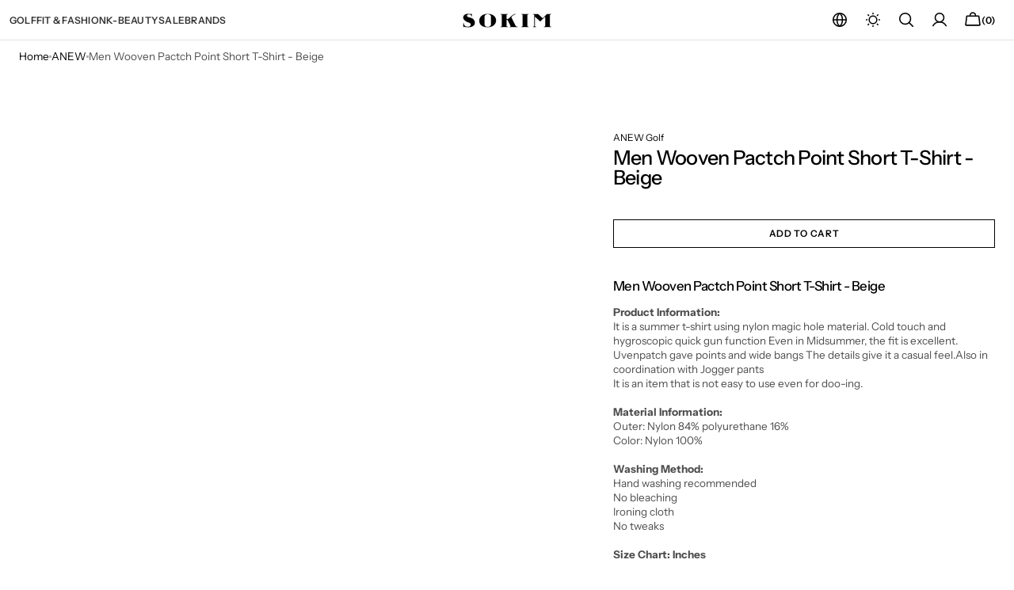

--- FILE ---
content_type: text/html; charset=utf-8
request_url: https://www.sokimnewyork.com/collections/anew/products/men-wooven-pactch-point-short-t-shirt-beige
body_size: 84217
content:
<!doctype html>
<html class="no-js" lang="en" data-scheme="light" dir="ltr">
  <head>
    

<meta property="og:site_name" content="Sokim">
<meta property="og:url" content="https://www.sokimnewyork.com/products/men-wooven-pactch-point-short-t-shirt-beige">
<meta property="og:title" content="Men Wooven Pactch Point Short T-Shirt - Beige">
<meta property="og:type" content="product">
<meta property="og:description" content="Men Wooven Pactch Point Short T-Shirt - Beige Product Information:It is a summer t-shirt using nylon magic hole material. Cold touch and hygroscopic quick gun function Even in Midsummer, the fit is excellent. Uvenpatch gave points and wide bangs The details give it a casual feel.Also in coordination with Jogger pantsIt"><meta property="og:image" content="http://www.sokimnewyork.com/cdn/shop/files/65_8b6a3b0e-da2e-4951-ac05-d72223af3dc1.jpg?v=1738185187">
  <meta property="og:image:secure_url" content="https://www.sokimnewyork.com/cdn/shop/files/65_8b6a3b0e-da2e-4951-ac05-d72223af3dc1.jpg?v=1738185187">
  <meta property="og:image:width" content="800">
  <meta property="og:image:height" content="960"><meta property="og:price:amount" content="289.00">
  <meta property="og:price:currency" content="USD"><meta name="twitter:card" content="summary_large_image">
<meta name="twitter:title" content="Men Wooven Pactch Point Short T-Shirt - Beige">
<meta name="twitter:description" content="Men Wooven Pactch Point Short T-Shirt - Beige Product Information:It is a summer t-shirt using nylon magic hole material. Cold touch and hygroscopic quick gun function Even in Midsummer, the fit is excellent. Uvenpatch gave points and wide bangs The details give it a casual feel.Also in coordination with Jogger pantsIt">
<link rel="preload" href="https://quickstart-41d588e3.myshopify.com/cdn/shop/t/3/assets/lazysizes-7.0.37.js" as="script">
<script src="https://quickstart-41d588e3.myshopify.com/cdn/shop/t/3/assets/lazysizes-7.0.37.js"></script>
    <meta charset="utf-8">
    <meta http-equiv="X-UA-Compatible" content="IE=edge">
    <meta name="viewport" content="width=device-width,initial-scale=1">
    <meta name="theme-color" content="">
    <link rel="canonical" href="https://www.sokimnewyork.com/products/men-wooven-pactch-point-short-t-shirt-beige">
    <link rel="preconnect" href="https://cdn.shopify.com" crossorigin>
<script src="https://code.jquery.com/jquery-3.7.1.min.js" integrity="sha256-/JqT3SQfawRcv/BIHPThkBvs0OEvtFFmqPF/lYI/Cxo=" crossorigin="anonymous"></script><link rel="icon" type="image/png" href="//www.sokimnewyork.com/cdn/shop/files/favicon2_bbae0bf9-034f-45a3-91cc-b3a3f017d3bd.png?crop=center&height=32&v=1756346650&width=32"><link rel="preconnect" href="https://fonts.shopifycdn.com" crossorigin><title>Men Wooven Pactch Point Short T-Shirt - Beige</title>
    
      <meta name="description" content="Men Wooven Pactch Point Short T-Shirt - Beige Product Information:It is a summer t-shirt using nylon magic hole material. Cold touch and hygroscopic quick gun function Even in Midsummer, the fit is excellent. Uvenpatch gave points and wide bangs The details give it a casual feel.Also in coordination with Jogger pantsIt">
    
    <script src="//www.sokimnewyork.com/cdn/shop/t/80/assets/constants.js?v=37383056447335370521755127712" defer="defer"></script>
    <script src="//www.sokimnewyork.com/cdn/shop/t/80/assets/pubsub.js?v=34180055027472970951755127712" defer="defer"></script>
    <script src="//www.sokimnewyork.com/cdn/shop/t/80/assets/global.js?v=38507793585122568141760018440" defer="defer"></script>
     <script src="//www.sokimnewyork.com/cdn/shop/t/80/assets/slick.min.js?v=78403228708673780251760962027" defer="defer"></script><script src="//www.sokimnewyork.com/cdn/shop/t/80/assets/quick-add.js?v=146548005023498117021755127712" defer="defer"></script>
      <script src="//www.sokimnewyork.com/cdn/shop/t/80/assets/product-form.js?v=149469441993518066821755127712" defer="defer"></script>
    
<!-- Google tag (gtag.js) -->
<script async src="https://www.googletagmanager.com/gtag/js?id=AW-634432857"></script>
<script>
  window.dataLayer = window.dataLayer || [];
  function gtag(){dataLayer.push(arguments);}
  gtag('js', new Date());

  gtag('config', 'AW-634432857');
</script>
    <script>window.performance && window.performance.mark && window.performance.mark('shopify.content_for_header.start');</script><meta name="google-site-verification" content="HJHqsE56rnYnfa5a5xR6nCDJJYQrlEc-RdsrFt1INuc">
<meta name="google-site-verification" content="0bAF1ghKAjKxEKi3oGa4kaV23S9pGWNAcgCpas66WrY">
<meta name="google-site-verification" content="HJHqsE56rnYnfa5a5xR6nCDJJYQrlEc-RdsrFt1INuc">
<meta id="shopify-digital-wallet" name="shopify-digital-wallet" content="/28646998090/digital_wallets/dialog">
<meta name="shopify-checkout-api-token" content="a90edd4c533e18dfb69c5c66eda146ca">
<meta id="in-context-paypal-metadata" data-shop-id="28646998090" data-venmo-supported="false" data-environment="production" data-locale="en_US" data-paypal-v4="true" data-currency="USD">
<link rel="alternate" type="application/json+oembed" href="https://www.sokimnewyork.com/products/men-wooven-pactch-point-short-t-shirt-beige.oembed">
<script async="async" src="/checkouts/internal/preloads.js?locale=en-US"></script>
<link rel="preconnect" href="https://shop.app" crossorigin="anonymous">
<script async="async" src="https://shop.app/checkouts/internal/preloads.js?locale=en-US&shop_id=28646998090" crossorigin="anonymous"></script>
<script id="apple-pay-shop-capabilities" type="application/json">{"shopId":28646998090,"countryCode":"US","currencyCode":"USD","merchantCapabilities":["supports3DS"],"merchantId":"gid:\/\/shopify\/Shop\/28646998090","merchantName":"Sokim","requiredBillingContactFields":["postalAddress","email","phone"],"requiredShippingContactFields":["postalAddress","email","phone"],"shippingType":"shipping","supportedNetworks":["visa","masterCard","amex","discover","elo","jcb"],"total":{"type":"pending","label":"Sokim","amount":"1.00"},"shopifyPaymentsEnabled":true,"supportsSubscriptions":true}</script>
<script id="shopify-features" type="application/json">{"accessToken":"a90edd4c533e18dfb69c5c66eda146ca","betas":["rich-media-storefront-analytics"],"domain":"www.sokimnewyork.com","predictiveSearch":true,"shopId":28646998090,"locale":"en"}</script>
<script>var Shopify = Shopify || {};
Shopify.shop = "sokim20.myshopify.com";
Shopify.locale = "en";
Shopify.currency = {"active":"USD","rate":"1.0"};
Shopify.country = "US";
Shopify.theme = {"name":"Updated copy of Madrid [OPTIMIZED]","id":138259628106,"schema_name":"Madrid","schema_version":"1.2.20","theme_store_id":2870,"role":"main"};
Shopify.theme.handle = "null";
Shopify.theme.style = {"id":null,"handle":null};
Shopify.cdnHost = "www.sokimnewyork.com/cdn";
Shopify.routes = Shopify.routes || {};
Shopify.routes.root = "/";</script>
<script type="module">!function(o){(o.Shopify=o.Shopify||{}).modules=!0}(window);</script>
<script>!function(o){function n(){var o=[];function n(){o.push(Array.prototype.slice.apply(arguments))}return n.q=o,n}var t=o.Shopify=o.Shopify||{};t.loadFeatures=n(),t.autoloadFeatures=n()}(window);</script>
<script>
  window.ShopifyPay = window.ShopifyPay || {};
  window.ShopifyPay.apiHost = "shop.app\/pay";
  window.ShopifyPay.redirectState = null;
</script>
<script id="shop-js-analytics" type="application/json">{"pageType":"product"}</script>
<script defer="defer" async type="module" src="//www.sokimnewyork.com/cdn/shopifycloud/shop-js/modules/v2/client.init-shop-cart-sync_BN7fPSNr.en.esm.js"></script>
<script defer="defer" async type="module" src="//www.sokimnewyork.com/cdn/shopifycloud/shop-js/modules/v2/chunk.common_Cbph3Kss.esm.js"></script>
<script defer="defer" async type="module" src="//www.sokimnewyork.com/cdn/shopifycloud/shop-js/modules/v2/chunk.modal_DKumMAJ1.esm.js"></script>
<script type="module">
  await import("//www.sokimnewyork.com/cdn/shopifycloud/shop-js/modules/v2/client.init-shop-cart-sync_BN7fPSNr.en.esm.js");
await import("//www.sokimnewyork.com/cdn/shopifycloud/shop-js/modules/v2/chunk.common_Cbph3Kss.esm.js");
await import("//www.sokimnewyork.com/cdn/shopifycloud/shop-js/modules/v2/chunk.modal_DKumMAJ1.esm.js");

  window.Shopify.SignInWithShop?.initShopCartSync?.({"fedCMEnabled":true,"windoidEnabled":true});

</script>
<script defer="defer" async type="module" src="//www.sokimnewyork.com/cdn/shopifycloud/shop-js/modules/v2/client.payment-terms_BxzfvcZJ.en.esm.js"></script>
<script defer="defer" async type="module" src="//www.sokimnewyork.com/cdn/shopifycloud/shop-js/modules/v2/chunk.common_Cbph3Kss.esm.js"></script>
<script defer="defer" async type="module" src="//www.sokimnewyork.com/cdn/shopifycloud/shop-js/modules/v2/chunk.modal_DKumMAJ1.esm.js"></script>
<script type="module">
  await import("//www.sokimnewyork.com/cdn/shopifycloud/shop-js/modules/v2/client.payment-terms_BxzfvcZJ.en.esm.js");
await import("//www.sokimnewyork.com/cdn/shopifycloud/shop-js/modules/v2/chunk.common_Cbph3Kss.esm.js");
await import("//www.sokimnewyork.com/cdn/shopifycloud/shop-js/modules/v2/chunk.modal_DKumMAJ1.esm.js");

  
</script>
<script>
  window.Shopify = window.Shopify || {};
  if (!window.Shopify.featureAssets) window.Shopify.featureAssets = {};
  window.Shopify.featureAssets['shop-js'] = {"shop-cart-sync":["modules/v2/client.shop-cart-sync_CJVUk8Jm.en.esm.js","modules/v2/chunk.common_Cbph3Kss.esm.js","modules/v2/chunk.modal_DKumMAJ1.esm.js"],"init-fed-cm":["modules/v2/client.init-fed-cm_7Fvt41F4.en.esm.js","modules/v2/chunk.common_Cbph3Kss.esm.js","modules/v2/chunk.modal_DKumMAJ1.esm.js"],"init-shop-email-lookup-coordinator":["modules/v2/client.init-shop-email-lookup-coordinator_Cc088_bR.en.esm.js","modules/v2/chunk.common_Cbph3Kss.esm.js","modules/v2/chunk.modal_DKumMAJ1.esm.js"],"init-windoid":["modules/v2/client.init-windoid_hPopwJRj.en.esm.js","modules/v2/chunk.common_Cbph3Kss.esm.js","modules/v2/chunk.modal_DKumMAJ1.esm.js"],"shop-button":["modules/v2/client.shop-button_B0jaPSNF.en.esm.js","modules/v2/chunk.common_Cbph3Kss.esm.js","modules/v2/chunk.modal_DKumMAJ1.esm.js"],"shop-cash-offers":["modules/v2/client.shop-cash-offers_DPIskqss.en.esm.js","modules/v2/chunk.common_Cbph3Kss.esm.js","modules/v2/chunk.modal_DKumMAJ1.esm.js"],"shop-toast-manager":["modules/v2/client.shop-toast-manager_CK7RT69O.en.esm.js","modules/v2/chunk.common_Cbph3Kss.esm.js","modules/v2/chunk.modal_DKumMAJ1.esm.js"],"init-shop-cart-sync":["modules/v2/client.init-shop-cart-sync_BN7fPSNr.en.esm.js","modules/v2/chunk.common_Cbph3Kss.esm.js","modules/v2/chunk.modal_DKumMAJ1.esm.js"],"init-customer-accounts-sign-up":["modules/v2/client.init-customer-accounts-sign-up_CfPf4CXf.en.esm.js","modules/v2/client.shop-login-button_DeIztwXF.en.esm.js","modules/v2/chunk.common_Cbph3Kss.esm.js","modules/v2/chunk.modal_DKumMAJ1.esm.js"],"pay-button":["modules/v2/client.pay-button_CgIwFSYN.en.esm.js","modules/v2/chunk.common_Cbph3Kss.esm.js","modules/v2/chunk.modal_DKumMAJ1.esm.js"],"init-customer-accounts":["modules/v2/client.init-customer-accounts_DQ3x16JI.en.esm.js","modules/v2/client.shop-login-button_DeIztwXF.en.esm.js","modules/v2/chunk.common_Cbph3Kss.esm.js","modules/v2/chunk.modal_DKumMAJ1.esm.js"],"avatar":["modules/v2/client.avatar_BTnouDA3.en.esm.js"],"init-shop-for-new-customer-accounts":["modules/v2/client.init-shop-for-new-customer-accounts_CsZy_esa.en.esm.js","modules/v2/client.shop-login-button_DeIztwXF.en.esm.js","modules/v2/chunk.common_Cbph3Kss.esm.js","modules/v2/chunk.modal_DKumMAJ1.esm.js"],"shop-follow-button":["modules/v2/client.shop-follow-button_BRMJjgGd.en.esm.js","modules/v2/chunk.common_Cbph3Kss.esm.js","modules/v2/chunk.modal_DKumMAJ1.esm.js"],"checkout-modal":["modules/v2/client.checkout-modal_B9Drz_yf.en.esm.js","modules/v2/chunk.common_Cbph3Kss.esm.js","modules/v2/chunk.modal_DKumMAJ1.esm.js"],"shop-login-button":["modules/v2/client.shop-login-button_DeIztwXF.en.esm.js","modules/v2/chunk.common_Cbph3Kss.esm.js","modules/v2/chunk.modal_DKumMAJ1.esm.js"],"lead-capture":["modules/v2/client.lead-capture_DXYzFM3R.en.esm.js","modules/v2/chunk.common_Cbph3Kss.esm.js","modules/v2/chunk.modal_DKumMAJ1.esm.js"],"shop-login":["modules/v2/client.shop-login_CA5pJqmO.en.esm.js","modules/v2/chunk.common_Cbph3Kss.esm.js","modules/v2/chunk.modal_DKumMAJ1.esm.js"],"payment-terms":["modules/v2/client.payment-terms_BxzfvcZJ.en.esm.js","modules/v2/chunk.common_Cbph3Kss.esm.js","modules/v2/chunk.modal_DKumMAJ1.esm.js"]};
</script>
<script>(function() {
  var isLoaded = false;
  function asyncLoad() {
    if (isLoaded) return;
    isLoaded = true;
    var urls = ["https:\/\/cdn.getcarro.com\/script-tags\/all\/050820094100.js?shop=sokim20.myshopify.com","https:\/\/cax.channel.io\/shopify\/plugins\/3bd0cd4e-995a-44a3-a14f-f06284657c58.js?shop=sokim20.myshopify.com","\/\/cdn.shopify.com\/s\/files\/1\/0257\/0108\/9360\/t\/85\/assets\/usf-license.js?shop=sokim20.myshopify.com","https:\/\/s3.eu-west-1.amazonaws.com\/production-klarna-il-shopify-osm\/0b7fe7c4a98ef8166eeafee767bc667686567a25\/sokim20.myshopify.com-1761003397960.js?shop=sokim20.myshopify.com"];
    for (var i = 0; i < urls.length; i++) {
      var s = document.createElement('script');
      s.type = 'text/javascript';
      s.async = true;
      s.src = urls[i];
      var x = document.getElementsByTagName('script')[0];
      x.parentNode.insertBefore(s, x);
    }
  };
  if(window.attachEvent) {
    window.attachEvent('onload', asyncLoad);
  } else {
    window.addEventListener('load', asyncLoad, false);
  }
})();</script>
<script id="__st">var __st={"a":28646998090,"offset":-18000,"reqid":"94f835bc-8832-4e6e-936d-58b9ed7ee662-1769908356","pageurl":"www.sokimnewyork.com\/collections\/anew\/products\/men-wooven-pactch-point-short-t-shirt-beige","u":"13f0b2848fde","p":"product","rtyp":"product","rid":7598599307338};</script>
<script>window.ShopifyPaypalV4VisibilityTracking = true;</script>
<script id="captcha-bootstrap">!function(){'use strict';const t='contact',e='account',n='new_comment',o=[[t,t],['blogs',n],['comments',n],[t,'customer']],c=[[e,'customer_login'],[e,'guest_login'],[e,'recover_customer_password'],[e,'create_customer']],r=t=>t.map((([t,e])=>`form[action*='/${t}']:not([data-nocaptcha='true']) input[name='form_type'][value='${e}']`)).join(','),a=t=>()=>t?[...document.querySelectorAll(t)].map((t=>t.form)):[];function s(){const t=[...o],e=r(t);return a(e)}const i='password',u='form_key',d=['recaptcha-v3-token','g-recaptcha-response','h-captcha-response',i],f=()=>{try{return window.sessionStorage}catch{return}},m='__shopify_v',_=t=>t.elements[u];function p(t,e,n=!1){try{const o=window.sessionStorage,c=JSON.parse(o.getItem(e)),{data:r}=function(t){const{data:e,action:n}=t;return t[m]||n?{data:e,action:n}:{data:t,action:n}}(c);for(const[e,n]of Object.entries(r))t.elements[e]&&(t.elements[e].value=n);n&&o.removeItem(e)}catch(o){console.error('form repopulation failed',{error:o})}}const l='form_type',E='cptcha';function T(t){t.dataset[E]=!0}const w=window,h=w.document,L='Shopify',v='ce_forms',y='captcha';let A=!1;((t,e)=>{const n=(g='f06e6c50-85a8-45c8-87d0-21a2b65856fe',I='https://cdn.shopify.com/shopifycloud/storefront-forms-hcaptcha/ce_storefront_forms_captcha_hcaptcha.v1.5.2.iife.js',D={infoText:'Protected by hCaptcha',privacyText:'Privacy',termsText:'Terms'},(t,e,n)=>{const o=w[L][v],c=o.bindForm;if(c)return c(t,g,e,D).then(n);var r;o.q.push([[t,g,e,D],n]),r=I,A||(h.body.append(Object.assign(h.createElement('script'),{id:'captcha-provider',async:!0,src:r})),A=!0)});var g,I,D;w[L]=w[L]||{},w[L][v]=w[L][v]||{},w[L][v].q=[],w[L][y]=w[L][y]||{},w[L][y].protect=function(t,e){n(t,void 0,e),T(t)},Object.freeze(w[L][y]),function(t,e,n,w,h,L){const[v,y,A,g]=function(t,e,n){const i=e?o:[],u=t?c:[],d=[...i,...u],f=r(d),m=r(i),_=r(d.filter((([t,e])=>n.includes(e))));return[a(f),a(m),a(_),s()]}(w,h,L),I=t=>{const e=t.target;return e instanceof HTMLFormElement?e:e&&e.form},D=t=>v().includes(t);t.addEventListener('submit',(t=>{const e=I(t);if(!e)return;const n=D(e)&&!e.dataset.hcaptchaBound&&!e.dataset.recaptchaBound,o=_(e),c=g().includes(e)&&(!o||!o.value);(n||c)&&t.preventDefault(),c&&!n&&(function(t){try{if(!f())return;!function(t){const e=f();if(!e)return;const n=_(t);if(!n)return;const o=n.value;o&&e.removeItem(o)}(t);const e=Array.from(Array(32),(()=>Math.random().toString(36)[2])).join('');!function(t,e){_(t)||t.append(Object.assign(document.createElement('input'),{type:'hidden',name:u})),t.elements[u].value=e}(t,e),function(t,e){const n=f();if(!n)return;const o=[...t.querySelectorAll(`input[type='${i}']`)].map((({name:t})=>t)),c=[...d,...o],r={};for(const[a,s]of new FormData(t).entries())c.includes(a)||(r[a]=s);n.setItem(e,JSON.stringify({[m]:1,action:t.action,data:r}))}(t,e)}catch(e){console.error('failed to persist form',e)}}(e),e.submit())}));const S=(t,e)=>{t&&!t.dataset[E]&&(n(t,e.some((e=>e===t))),T(t))};for(const o of['focusin','change'])t.addEventListener(o,(t=>{const e=I(t);D(e)&&S(e,y())}));const B=e.get('form_key'),M=e.get(l),P=B&&M;t.addEventListener('DOMContentLoaded',(()=>{const t=y();if(P)for(const e of t)e.elements[l].value===M&&p(e,B);[...new Set([...A(),...v().filter((t=>'true'===t.dataset.shopifyCaptcha))])].forEach((e=>S(e,t)))}))}(h,new URLSearchParams(w.location.search),n,t,e,['guest_login'])})(!0,!0)}();</script>
<script integrity="sha256-4kQ18oKyAcykRKYeNunJcIwy7WH5gtpwJnB7kiuLZ1E=" data-source-attribution="shopify.loadfeatures" defer="defer" src="//www.sokimnewyork.com/cdn/shopifycloud/storefront/assets/storefront/load_feature-a0a9edcb.js" crossorigin="anonymous"></script>
<script crossorigin="anonymous" defer="defer" src="//www.sokimnewyork.com/cdn/shopifycloud/storefront/assets/shopify_pay/storefront-65b4c6d7.js?v=20250812"></script>
<script data-source-attribution="shopify.dynamic_checkout.dynamic.init">var Shopify=Shopify||{};Shopify.PaymentButton=Shopify.PaymentButton||{isStorefrontPortableWallets:!0,init:function(){window.Shopify.PaymentButton.init=function(){};var t=document.createElement("script");t.src="https://www.sokimnewyork.com/cdn/shopifycloud/portable-wallets/latest/portable-wallets.en.js",t.type="module",document.head.appendChild(t)}};
</script>
<script data-source-attribution="shopify.dynamic_checkout.buyer_consent">
  function portableWalletsHideBuyerConsent(e){var t=document.getElementById("shopify-buyer-consent"),n=document.getElementById("shopify-subscription-policy-button");t&&n&&(t.classList.add("hidden"),t.setAttribute("aria-hidden","true"),n.removeEventListener("click",e))}function portableWalletsShowBuyerConsent(e){var t=document.getElementById("shopify-buyer-consent"),n=document.getElementById("shopify-subscription-policy-button");t&&n&&(t.classList.remove("hidden"),t.removeAttribute("aria-hidden"),n.addEventListener("click",e))}window.Shopify?.PaymentButton&&(window.Shopify.PaymentButton.hideBuyerConsent=portableWalletsHideBuyerConsent,window.Shopify.PaymentButton.showBuyerConsent=portableWalletsShowBuyerConsent);
</script>
<script data-source-attribution="shopify.dynamic_checkout.cart.bootstrap">document.addEventListener("DOMContentLoaded",(function(){function t(){return document.querySelector("shopify-accelerated-checkout-cart, shopify-accelerated-checkout")}if(t())Shopify.PaymentButton.init();else{new MutationObserver((function(e,n){t()&&(Shopify.PaymentButton.init(),n.disconnect())})).observe(document.body,{childList:!0,subtree:!0})}}));
</script>
<link id="shopify-accelerated-checkout-styles" rel="stylesheet" media="screen" href="https://www.sokimnewyork.com/cdn/shopifycloud/portable-wallets/latest/accelerated-checkout-backwards-compat.css" crossorigin="anonymous">
<style id="shopify-accelerated-checkout-cart">
        #shopify-buyer-consent {
  margin-top: 1em;
  display: inline-block;
  width: 100%;
}

#shopify-buyer-consent.hidden {
  display: none;
}

#shopify-subscription-policy-button {
  background: none;
  border: none;
  padding: 0;
  text-decoration: underline;
  font-size: inherit;
  cursor: pointer;
}

#shopify-subscription-policy-button::before {
  box-shadow: none;
}

      </style>
<script id="sections-script" data-sections="main-product,header" defer="defer" src="//www.sokimnewyork.com/cdn/shop/t/80/compiled_assets/scripts.js?v=68393"></script>
<script>window.performance && window.performance.mark && window.performance.mark('shopify.content_for_header.end');</script>
<script>window._usfTheme={
    id:138259628106,
    name:"Madrid",
    version:"1.2.20",
    vendor:"Apparent Collective",
    applied:1,
    assetUrl:"//www.sokimnewyork.com/cdn/shop/t/80/assets/usf-boot.js?v=104117708819733923421763345186"
};
window._usfCustomerTags = null;
window._usfCollectionId = 269436584010;
window._usfCollectionDefaultSort = "manual";
window._usfLocale = "en";
window._usfRootUrl = "\/";
window.usf = {
  settings: {"online":1,"version":"1.0.2.4112","shop":"sokim20.myshopify.com","siteId":"36b260d2-9c39-4c37-a5e7-9ebdc8b4d972","resUrl":"//cdn.shopify.com/s/files/1/0257/0108/9360/t/85/assets/","analyticsApiUrl":"https://svc-1000-analytics-usf.hotyon.com/set","searchSvcUrl":"https://svc-1000-usf.hotyon.com/","enabledPlugins":["collections-sort-orders","preview-usf"],"mobileBreakpoint":767,"decimals":2,"decimalDisplay":".","thousandSeparator":",","currency":"USD","priceLongFormat":"<span class=money>${0} USD</span>","priceFormat":"<span class=money>${0}</span>","plugins":{},"revision":86784793,"filters":{"filtersHorzStyle":"default","filtersHorzPosition":"left","filtersMobileStyle":"default"},"instantSearch":{"online":1,"searchBoxSelector":"input[name=q]","numOfSuggestions":6,"numOfProductMatches":6,"numOfCollections":4,"numOfPages":4,"layout":"two-columns","productDisplayType":"list","productColumnPosition":"left","productsPerRow":2,"showPopularProducts":1,"numOfPopularProducts":6,"numOfRecentSearches":5},"search":{"online":1,"sortFields":["-date","r","bestselling","title","-title","date","price","-price","-discount"],"searchResultsUrl":"/pages/search-results-1","more":"page","itemsPerPage":40,"imageSizeType":"fixed","imageSize":"450,350","showSearchInputOnSearchPage":1,"showAltImage":1,"showSale":1,"showSoldOut":1,"canChangeUrl":1},"collections":{"online":1,"collectionsPageUrl":"/pages/collections"},"filterNavigation":{"showFilterArea":1,"showSingle":1,"showProductCount":1},"translation_en":{"search":"Search","latestSearches":"Latest searches","popularSearches":"Popular searches","viewAllResultsFor":"view all results for <span class=\"usf-highlight\">{0}</span>","viewAllResults":"view all results","noMatchesFoundFor":"No matches found for \"<b>{0}</b>\". Please try again with a different term.","productSearchResultWithTermSummary":"<b>{0}</b> results for '<b>{1}</b>'","productSearchResultSummary":"<b>{0}</b> products","productSearchNoResults":"<h2>No matching for '<b>{0}</b>'.</h2><p>But don't give up – check the filters, spelling or try less specific search terms.</p>","productSearchNoResultsEmptyTerm":"<h2>No results found.</h2><p>But don't give up – check the filters or try less specific terms.</p>","clearAll":"Clear all","clear":"Clear","clearAllFilters":"Clear all filters","clearFiltersBy":"Clear filters by {0}","filterBy":"Filter by {0}","sort":"Sort","sortBy_r":"Relevance","sortBy_title":"Title: A-Z","sortBy_-title":"Title: Z-A","sortBy_date":"Date: Old to New","sortBy_-date":"Date: New to Old","sortBy_price":"Price: Low to High","sortBy_-price":"Price: High to Low","sortBy_percentSale":"Percent sales: Low to High","sortBy_-percentSale":"Percent sales: High to Low","sortBy_-discount":"Discount: High to Low","sortBy_bestselling":"Best selling","sortBy_-available":"Inventory: High to Low","sortBy_producttype":"Product Type: A-Z","sortBy_-producttype":"Product Type: Z-A","sortBy_random":"Random","filters":"Filters","filterOptions":"Filter options","clearFilterOptions":"Clear all filter options","youHaveViewed":"You've viewed {0} of {1} products","loadMore":"Load more","loadPrev":"Load previous","productMatches":"Product matches","trending":"Trending","didYouMean":"Sorry, nothing found for '<b>{0}</b>'.<br>Did you mean '<b>{1}</b>'?","searchSuggestions":"Search suggestions","popularSearch":"Popular search","quantity":"Quantity","selectedVariantNotAvailable":"The selected variant is not available.","addToCart":"Add to cart","seeFullDetails":"See full details","chooseOptions":"Choose options","quickView":"Quick view","sale":"Sale","save":"Save","soldOut":"Sold out","viewItems":"View items","more":"More","all":"All","prevPage":"Previous page","gotoPage":"Go to page {0}","nextPage":"Next page","from":"From","collections":"Collections","pages":"Pages","sortBy_":"Relevance","sortBy_option:Color":"Color: A-Z","sortBy_-option:Color":"Color: Z-A","sortBy_option:DOUBLE SIDED COLOR":"DOUBLE SIDED COLOR: A-Z","sortBy_-option:DOUBLE SIDED COLOR":"DOUBLE SIDED COLOR: Z-A","sortBy_option:Qty":"Qty: A-Z","sortBy_-option:Qty":"Qty: Z-A","sortBy_option:Scent":"Scent: A-Z","sortBy_-option:Scent":"Scent: Z-A","sortBy_option:Set":"Set: A-Z","sortBy_-option:Set":"Set: Z-A","sortBy_option:Size":"Size: A-Z","sortBy_-option:Size":"Size: Z-A","sortBy_option:Style":"Style: A-Z","sortBy_-option:Style":"Style: Z-A","sortBy_option:Type":"Type: A-Z","sortBy_-option:Type":"Type: Z-A","sortBy_option:Structure":"Structure: A-Z","sortBy_-option:Structure":"Structure: Z-A","sortBy_option:Form":"Form: A-Z","sortBy_-option:Form":"Form: Z-A","sortBy_option:Material":"Material: A-Z","sortBy_-option:Material":"Material: Z-A","sortBy_option:SIze":"SIze: A-Z","sortBy_-option:SIze":"SIze: Z-A","sortBy_option:Title":"Title: A-Z","sortBy_-option:Title":"Title: Z-A","sortBy_option:Cover":"Cover: A-Z","sortBy_-option:Cover":"Cover: Z-A","sortBy_option:Model":"Model: A-Z","sortBy_-option:Model":"Model: Z-A","sortBy_option:Bottom Size":"Bottom Size: A-Z","sortBy_-option:Bottom Size":"Bottom Size: Z-A","sortBy_option:Skirt Size":"Skirt Size: A-Z","sortBy_-option:Skirt Size":"Skirt Size: Z-A","sortBy_option:Top Size":"Top Size: A-Z","sortBy_-option:Top Size":"Top Size: Z-A","sortBy_option:Denominations":"Denominations: A-Z","sortBy_-option:Denominations":"Denominations: Z-A","sortBy_option:Engraving Additional $20":"Engraving Additional $20: A-Z","sortBy_-option:Engraving Additional $20":"Engraving Additional $20: Z-A","sortBy_option:Width":"Width: A-Z","sortBy_-option:Width":"Width: Z-A","sortBy_option:color":"color: A-Z","sortBy_-option:color":"color: Z-A","sortBy_option:Bottom":"Bottom: A-Z","sortBy_-option:Bottom":"Bottom: Z-A","sortBy_option:Hand":"Hand: A-Z","sortBy_-option:Hand":"Hand: Z-A","sortBy_option:Inseam":"Inseam: A-Z","sortBy_-option:Inseam":"Inseam: Z-A","sortBy_option:Inseam (in)":"Inseam (in): A-Z","sortBy_-option:Inseam (in)":"Inseam (in): Z-A","sortBy_option:Lie Angle":"Lie Angle: A-Z","sortBy_-option:Lie Angle":"Lie Angle: Z-A","sortBy_option:Personal Embroidery: $20":"Personal Embroidery: $20: A-Z","sortBy_-option:Personal Embroidery: $20":"Personal Embroidery: $20: Z-A","sortBy_option:Shaft Length":"Shaft Length: A-Z","sortBy_-option:Shaft Length":"Shaft Length: Z-A","sortBy_option:Top":"Top: A-Z","sortBy_-option:Top":"Top: Z-A","sortBy_option:Waist (in)":"Waist (in): A-Z","sortBy_-option:Waist (in)":"Waist (in): Z-A","sortBy_option:Waist Size":"Waist Size: A-Z","sortBy_-option:Waist Size":"Waist Size: Z-A","sortBy_option:Arm Sleeves":"Arm Sleeves: A-Z","sortBy_-option:Arm Sleeves":"Arm Sleeves: Z-A","sortBy_option:Skirt":"Skirt: A-Z","sortBy_-option:Skirt":"Skirt: Z-A","sortBy_option:Stocking style":"Stocking style: A-Z","sortBy_-option:Stocking style":"Stocking style: Z-A","sortBy_option:Variants":"Variants: A-Z","sortBy_-option:Variants":"Variants: Z-A","sortBy_option:Visor":"Visor: A-Z","sortBy_-option:Visor":"Visor: Z-A","sortBy_option:Size ":"Size : A-Z","sortBy_-option:Size ":"Size : Z-A","sortBy_option:Cap":"Cap: A-Z","sortBy_-option:Cap":"Cap: Z-A","sortBy_option:( Top + Hat set )":"( Top + Hat set ): A-Z","sortBy_-option:( Top + Hat set )":"( Top + Hat set ): Z-A","sortBy_option:Green":"Green: A-Z","sortBy_-option:Green":"Green: Z-A","sortBy_option:SIZE":"SIZE: A-Z","sortBy_-option:SIZE":"SIZE: Z-A","sortBy_option:Color                                                                                                                       ":"Color                                                                                                                       : A-Z","sortBy_-option:Color                                                                                                                       ":"Color                                                                                                                       : Z-A","sortBy_option:Animal":"Animal: A-Z","sortBy_-option:Animal":"Animal: Z-A","sortBy_option:Name":"Name: A-Z","sortBy_-option:Name":"Name: Z-A","sortBy_option: Glow Lip Plumper":" Glow Lip Plumper: A-Z","sortBy_-option: Glow Lip Plumper":" Glow Lip Plumper: Z-A","sortBy_option:Color One":"Color One: A-Z","sortBy_-option:Color One":"Color One: Z-A","sortBy_option:Cushion No":"Cushion No: A-Z","sortBy_-option:Cushion No":"Cushion No: Z-A"}}
}
window._usfB2BEnabled = null;
window._usfCurrentLocationId = null;
</script>
<script src="//www.sokimnewyork.com/cdn/shop/t/80/assets/usf-boot.js?v=104117708819733923421763345186" async></script>

    <style data-shopify>
          @font-face {
  font-family: "Instrument Sans";
  font-weight: 500;
  font-style: normal;
  font-display: swap;
  src: url("//www.sokimnewyork.com/cdn/fonts/instrument_sans/instrumentsans_n5.1ce463e1cc056566f977610764d93d4704464858.woff2") format("woff2"),
       url("//www.sokimnewyork.com/cdn/fonts/instrument_sans/instrumentsans_n5.9079eb7bba230c9d8d8d3a7d101aa9d9f40b6d14.woff") format("woff");
}

          @font-face {
  font-family: "Instrument Sans";
  font-weight: 400;
  font-style: normal;
  font-display: swap;
  src: url("//www.sokimnewyork.com/cdn/fonts/instrument_sans/instrumentsans_n4.db86542ae5e1596dbdb28c279ae6c2086c4c5bfa.woff2") format("woff2"),
       url("//www.sokimnewyork.com/cdn/fonts/instrument_sans/instrumentsans_n4.510f1b081e58d08c30978f465518799851ef6d8b.woff") format("woff");
}

          @font-face {
  font-family: "Instrument Sans";
  font-weight: 400;
  font-style: normal;
  font-display: swap;
  src: url("//www.sokimnewyork.com/cdn/fonts/instrument_sans/instrumentsans_n4.db86542ae5e1596dbdb28c279ae6c2086c4c5bfa.woff2") format("woff2"),
       url("//www.sokimnewyork.com/cdn/fonts/instrument_sans/instrumentsans_n4.510f1b081e58d08c30978f465518799851ef6d8b.woff") format("woff");
}

          @font-face {
  font-family: "Instrument Sans";
  font-weight: 400;
  font-style: normal;
  font-display: swap;
  src: url("//www.sokimnewyork.com/cdn/fonts/instrument_sans/instrumentsans_n4.db86542ae5e1596dbdb28c279ae6c2086c4c5bfa.woff2") format("woff2"),
       url("//www.sokimnewyork.com/cdn/fonts/instrument_sans/instrumentsans_n4.510f1b081e58d08c30978f465518799851ef6d8b.woff") format("woff");
}

          @font-face {
  font-family: "Instrument Sans";
  font-weight: 600;
  font-style: normal;
  font-display: swap;
  src: url("//www.sokimnewyork.com/cdn/fonts/instrument_sans/instrumentsans_n6.27dc66245013a6f7f317d383a3cc9a0c347fb42d.woff2") format("woff2"),
       url("//www.sokimnewyork.com/cdn/fonts/instrument_sans/instrumentsans_n6.1a71efbeeb140ec495af80aad612ad55e19e6d0e.woff") format("woff");
}

          @font-face {
  font-family: "Instrument Sans";
  font-weight: 600;
  font-style: normal;
  font-display: swap;
  src: url("//www.sokimnewyork.com/cdn/fonts/instrument_sans/instrumentsans_n6.27dc66245013a6f7f317d383a3cc9a0c347fb42d.woff2") format("woff2"),
       url("//www.sokimnewyork.com/cdn/fonts/instrument_sans/instrumentsans_n6.1a71efbeeb140ec495af80aad612ad55e19e6d0e.woff") format("woff");
}

          @font-face {
  font-family: "Instrument Sans";
  font-weight: 600;
  font-style: normal;
  font-display: swap;
  src: url("//www.sokimnewyork.com/cdn/fonts/instrument_sans/instrumentsans_n6.27dc66245013a6f7f317d383a3cc9a0c347fb42d.woff2") format("woff2"),
       url("//www.sokimnewyork.com/cdn/fonts/instrument_sans/instrumentsans_n6.1a71efbeeb140ec495af80aad612ad55e19e6d0e.woff") format("woff");
}

          @font-face {
  font-family: "Instrument Sans";
  font-weight: 500;
  font-style: normal;
  font-display: swap;
  src: url("//www.sokimnewyork.com/cdn/fonts/instrument_sans/instrumentsans_n5.1ce463e1cc056566f977610764d93d4704464858.woff2") format("woff2"),
       url("//www.sokimnewyork.com/cdn/fonts/instrument_sans/instrumentsans_n5.9079eb7bba230c9d8d8d3a7d101aa9d9f40b6d14.woff") format("woff");
}

          @font-face {
  font-family: "Instrument Sans";
  font-weight: 500;
  font-style: normal;
  font-display: swap;
  src: url("//www.sokimnewyork.com/cdn/fonts/instrument_sans/instrumentsans_n5.1ce463e1cc056566f977610764d93d4704464858.woff2") format("woff2"),
       url("//www.sokimnewyork.com/cdn/fonts/instrument_sans/instrumentsans_n5.9079eb7bba230c9d8d8d3a7d101aa9d9f40b6d14.woff") format("woff");
}

          @font-face {
  font-family: "Instrument Sans";
  font-weight: 400;
  font-style: normal;
  font-display: swap;
  src: url("//www.sokimnewyork.com/cdn/fonts/instrument_sans/instrumentsans_n4.db86542ae5e1596dbdb28c279ae6c2086c4c5bfa.woff2") format("woff2"),
       url("//www.sokimnewyork.com/cdn/fonts/instrument_sans/instrumentsans_n4.510f1b081e58d08c30978f465518799851ef6d8b.woff") format("woff");
}

          
          @font-face {
  font-family: "Instrument Sans";
  font-weight: 400;
  font-style: normal;
  font-display: swap;
  src: url("//www.sokimnewyork.com/cdn/fonts/instrument_sans/instrumentsans_n4.db86542ae5e1596dbdb28c279ae6c2086c4c5bfa.woff2") format("woff2"),
       url("//www.sokimnewyork.com/cdn/fonts/instrument_sans/instrumentsans_n4.510f1b081e58d08c30978f465518799851ef6d8b.woff") format("woff");
}

          @font-face {
  font-family: "Instrument Sans";
  font-weight: 500;
  font-style: normal;
  font-display: swap;
  src: url("//www.sokimnewyork.com/cdn/fonts/instrument_sans/instrumentsans_n5.1ce463e1cc056566f977610764d93d4704464858.woff2") format("woff2"),
       url("//www.sokimnewyork.com/cdn/fonts/instrument_sans/instrumentsans_n5.9079eb7bba230c9d8d8d3a7d101aa9d9f40b6d14.woff") format("woff");
}

          @font-face {
  font-family: "Instrument Sans";
  font-weight: 700;
  font-style: normal;
  font-display: swap;
  src: url("//www.sokimnewyork.com/cdn/fonts/instrument_sans/instrumentsans_n7.e4ad9032e203f9a0977786c356573ced65a7419a.woff2") format("woff2"),
       url("//www.sokimnewyork.com/cdn/fonts/instrument_sans/instrumentsans_n7.b9e40f166fb7639074ba34738101a9d2990bb41a.woff") format("woff");
}

          @font-face {
  font-family: "Instrument Sans";
  font-weight: 400;
  font-style: italic;
  font-display: swap;
  src: url("//www.sokimnewyork.com/cdn/fonts/instrument_sans/instrumentsans_i4.028d3c3cd8d085648c808ceb20cd2fd1eb3560e5.woff2") format("woff2"),
       url("//www.sokimnewyork.com/cdn/fonts/instrument_sans/instrumentsans_i4.7e90d82df8dee29a99237cd19cc529d2206706a2.woff") format("woff");
}

          @font-face {
  font-family: "Instrument Sans";
  font-weight: 500;
  font-style: italic;
  font-display: swap;
  src: url("//www.sokimnewyork.com/cdn/fonts/instrument_sans/instrumentsans_i5.d2033775d4997e4dcd0d47ebdd5234b5c14e3f53.woff2") format("woff2"),
       url("//www.sokimnewyork.com/cdn/fonts/instrument_sans/instrumentsans_i5.8e3cfa86b65acf809ce72bc4f9b58f185ef6b8c7.woff") format("woff");
}

          @font-face {
  font-family: "Instrument Sans";
  font-weight: 700;
  font-style: italic;
  font-display: swap;
  src: url("//www.sokimnewyork.com/cdn/fonts/instrument_sans/instrumentsans_i7.d6063bb5d8f9cbf96eace9e8801697c54f363c6a.woff2") format("woff2"),
       url("//www.sokimnewyork.com/cdn/fonts/instrument_sans/instrumentsans_i7.ce33afe63f8198a3ac4261b826b560103542cd36.woff") format("woff");
}


          
        :root,
          	[data-scheme=light] .color-background-1 {
          		--color-background: 255,255,255;
              --color-background-secondary: 245,245,245;
          		
          			--gradient-background: #ffffff;
          		
          		--color-foreground: 0, 0, 0;
          		--color-foreground-secondary: 77, 77, 77;
          		--color-foreground-title: 0, 0, 0;

          		--color-button-text: 249, 249, 249;
          		--color-button-text-hover: 249, 249, 249;
          		--color-button: 0, 0, 0;
          		--color-button-hover: 40, 40, 40;

          		--color-button-secondary: 235, 235, 235;
          		--color-button-secondary-hover: 238, 238, 238;
          		--color-button-secondary-text: 0, 0, 0;
          		--color-button-secondary-text-hover: 0, 0, 0;

          		--color-button-tertiary-text: 0, 0, 0;
          		--color-button-tertiary-text-hover: 255, 255, 255;
          		--color-button-tertiary: 0, 0, 0;
          		--color-button-tertiary-hover: 0, 0, 0;

          		--color-overlay: 0, 0, 0;
          		--color-border-input: 204, 204, 204;
          		--color-border-input-hover: 128, 128, 128;
          		--color-background-input: 255, 255, 255;
          		--color-border: 225, 225, 225;
          	}
          	@media (prefers-color-scheme: light) {
        	:root,
          		[data-scheme=auto] .color-background-1 {
          			--color-background: 255,255,255;
                --color-background-secondaryu: 245,245,245;
          			
          				--gradient-background: #ffffff;
          			
          			--color-foreground: 0, 0, 0;
          			--color-foreground-secondary: 77, 77, 77;
          			--color-foreground-title: 0, 0, 0;

          			--color-button-text: 249, 249, 249;
          			--color-button-text-hover: 249, 249, 249;
          			--color-button: 0, 0, 0;
          			--color-button-hover: 40, 40, 40;

          			--color-button-secondary: 235, 235, 235;
          			--color-button-secondary-hover: 238, 238, 238;
          			--color-button-secondary-text: 0, 0, 0;
          			--color-button-secondary-text-hover: 0, 0, 0;

          			--color-button-tertiary-text: 0, 0, 0;
          			--color-button-tertiary-text-hover: 255, 255, 255;
          			--color-button-tertiary: 0, 0, 0;
          			--color-button-tertiary-hover: 0, 0, 0;

          			--color-overlay: 0, 0, 0;
          			--color-border-input: 204, 204, 204;
          			--color-border-input-hover: 128, 128, 128;
          			--color-background-input: 255, 255, 255;
          			--color-border: 225, 225, 225;
          		}
          	}
          
        
          	[data-scheme=light] .color-background-2 {
          		--color-background: 40,40,40;
              --color-background-secondary: 31,31,31;
          		
          			--gradient-background: #282828;
          		
          		--color-foreground: 255, 255, 255;
          		--color-foreground-secondary: 169, 169, 169;
          		--color-foreground-title: 255, 255, 255;

          		--color-button-text: 0, 0, 0;
          		--color-button-text-hover: 0, 0, 0;
          		--color-button: 255, 255, 255;
          		--color-button-hover: 238, 238, 238;

          		--color-button-secondary: 0, 0, 0;
          		--color-button-secondary-hover: 40, 40, 40;
          		--color-button-secondary-text: 255, 255, 255;
          		--color-button-secondary-text-hover: 255, 255, 255;

          		--color-button-tertiary-text: 255, 255, 255;
          		--color-button-tertiary-text-hover: 0, 0, 0;
          		--color-button-tertiary: 255, 255, 255;
          		--color-button-tertiary-hover: 255, 255, 255;

          		--color-overlay: 0, 0, 0;
          		--color-border-input: 62, 62, 62;
          		--color-border-input-hover: 62, 62, 62;
          		--color-background-input: 53, 53, 53;
          		--color-border: 222, 217, 212;
          	}
          	@media (prefers-color-scheme: light) {
        	
          		[data-scheme=auto] .color-background-2 {
          			--color-background: 40,40,40;
                --color-background-secondaryu: 31,31,31;
          			
          				--gradient-background: #282828;
          			
          			--color-foreground: 255, 255, 255;
          			--color-foreground-secondary: 169, 169, 169;
          			--color-foreground-title: 255, 255, 255;

          			--color-button-text: 0, 0, 0;
          			--color-button-text-hover: 0, 0, 0;
          			--color-button: 255, 255, 255;
          			--color-button-hover: 238, 238, 238;

          			--color-button-secondary: 0, 0, 0;
          			--color-button-secondary-hover: 40, 40, 40;
          			--color-button-secondary-text: 255, 255, 255;
          			--color-button-secondary-text-hover: 255, 255, 255;

          			--color-button-tertiary-text: 255, 255, 255;
          			--color-button-tertiary-text-hover: 0, 0, 0;
          			--color-button-tertiary: 255, 255, 255;
          			--color-button-tertiary-hover: 255, 255, 255;

          			--color-overlay: 0, 0, 0;
          			--color-border-input: 62, 62, 62;
          			--color-border-input-hover: 62, 62, 62;
          			--color-background-input: 53, 53, 53;
          			--color-border: 222, 217, 212;
          		}
          	}
          

          body, .color-background-1, .color-background-2 {
          color: rgba(var(--color-foreground));
          /*background-color: rgb(var(--color-background));*/
          background: rgb(var(--color-background));
	        background: var(--gradient-background);
          background-attachment: fixed;
          }

          :root {
          	--announcement-height: 0px;
          	--header-height: 0px;
          	--breadcrumbs-height: 0px;

          	--spaced-section: 5rem;
						
						--border-radius-media: 0px;

          	--font-body-family: "Instrument Sans", sans-serif;
          	--font-body-style: normal;
          	--font-body-weight: 400;

          	--font-body-scale: 1.4;
          	--font-body-second-scale: 1.35;
          	--font-body-line-height: 1.5;

          	--font-heading-family: "Instrument Sans", sans-serif;
          	--font-heading-style: normal;
          	--font-heading-weight: 500;
          	--font-heading-letter-spacing: -0.3em;
          	--font-heading-line-height: 1;

          	--font-subtitle-family: "Instrument Sans", sans-serif;
          	--font-subtitle-style: normal;
          	--font-subtitle-weight: 600;
          	--font-subtitle-text-transform: none;
          	--font-subtitle-scale: 1.34;

          	--font-heading-h1-scale: 2.0;
          	--font-heading-h2-scale: 1.4;
          	--font-heading-h3-scale: 1.2;

          	--font-heading-card-family: "Instrument Sans", sans-serif;
          	--font-heading-card-style: normal;
          	--font-heading-card-weight: 400;
          	--font-text-card-family: "Instrument Sans", sans-serif;
          	--font-text-card-style: normal;
          	--font-text-card-weight: 400;
          	--font-heading-card-letter-spacing: -0.2em;


          	--font-heading-card-scale: 1.1;
          	--font-text-card-scale: 1.4;

          	--font-button-family: "Instrument Sans", sans-serif;
          	--font-button-style: normal;
          	--font-button-weight: 600;
          	--font-button-text-transform: uppercase;
          	--font-button-scale: 1.3;

          	--font-button-family: "Instrument Sans", sans-serif;
          	--font-button-style: normal;
          	--font-button-weight: 600;
          	--font-button-text-transform: uppercase;
          	--font-button-letter-spacing: 0.6em;
          	--font-subtitle-letter-spacing: -0.2em;;

          	--font-header-menu-family: "Instrument Sans", sans-serif;
          	--font-header-menu-style: normal;
          	--font-header-menu-weight: 600;
          	--font-header-menu-scale: 1.35;
          	--font-header-menu-letter-spacing: 0.2em;
          	--font-header-menu-text-transform: none;

          	--font-footer-menu-family: "Instrument Sans", sans-serif;
          	--font-footer-menu-style: normal;
          	--font-footer-menu-weight: 500;
            --font-footer-menu-scale: 1.34;
            --font-footer-menu-letter-spacing: -0.2em;
          	--font-footer-menu-text-transform: none;

          	--font-popups-heading-family: "Instrument Sans", sans-serif;
            --font-popups-heading-style: normal;
            --font-popups-heading-weight: 500;
            --font-popups-text-family: "Instrument Sans", sans-serif;
            --font-popups-text-style: normal;
            --font-popups-text-weight: 400;
            --font-popup-heading-scale: 1.23;
            --font-popup-desc-scale: 1.0;
            --font-popup-text-scale: 1.07;
            --font-notification-heading-scale: 1.0;
            --font-notification-text-scale: 1.0;

          	--border-radius-button: 0px;
          	--payment-terms-background-color: ;
          	--color-card-price-new: 0, 0, 0;
          	--color-card-price-old: 153, 153, 153;
            --color-badge-sale-background: 238, 238, 238;
		      	--color-badge-sale-text: 77, 77, 77;
            --color-badge-soldout-background: 238, 238, 238;
            --color-badge-soldout-text: 77, 77, 77;
            --color-badge-custom-background: 255, 255, 255;
            --color-badge-custom-text: 0, 0, 0;
            --color-product-card-slider-control: 0, 0, 0;
          }

          @media screen and (min-width: 990px) {
          	:root {
          		--spaced-section: 16rem;
          	}
          }

          *,
          *::before,
          *::after {
            box-sizing: inherit;
          }

          html {
            box-sizing: border-box;
            font-size: 10px;
            height: 100%;
          }

          body {
            position: relative;
            display: grid;
            grid-template-rows: auto auto 1fr auto;
            grid-template-columns: 100%;
            min-height: 100%;
            margin: 0;
            font-size: calc(var(--font-body-scale) * 1rem);
            line-height: var(--font-body-line-height);
            font-family: var(--font-body-family);
            font-style: var(--font-body-style);
            font-weight: var(--font-body-weight);
            overflow-x: hidden;
          }
          
    </style>
    <style data-shopify>
  
  [data-scheme=dark] .color-background-1 {
  	--color-background: 31, 31, 31;
  	--color-overlay: 0, 0, 0;
  	--gradient-background: rgb(31, 31, 31);
  	--color-foreground: 255, 255, 255;
  	--color-foreground-secondary: 169, 169, 169;
  	--color-foreground-title: 255, 255, 255;
  	--color-border-input: 53, 53, 53;
  	--color-border-input-hover: 80, 80, 80;
  	--color-background-input: 31, 31, 31;
  	--color-border: 90, 90, 90;
  	--color-announcement-bar: 0, 0, 0;
  	--color-announcement-bar-background-1: 0, 0, 0;
  	--color-link: 255, 255, 255;
  	--alpha-link: 0.5;
  	--color-button: 53, 53, 53;
  	--color-button-hover: 0, 0, 0;
  	--color-button-text: 255, 255, 255;
  	--color-button-text-hover: 255, 255, 255;
  	--color-button-secondary: 53, 53, 53;
  	--color-button-secondary-hover: 0, 0, 0;
  	--color-button-secondary-text: 255, 255, 255;
  	--color-button-secondary-text-hover: 255, 255, 255;
  	--color-button-tertiary: 255, 255, 255;
  	--color-button-tertiary-hover: 255, 255, 255;
  	--color-button-tertiary-text: 255, 255, 255;
  	--color-button-tertiary-text-hover: 0, 0, 0;
  	--alpha-button-background: 1;
  	--alpha-button-border: 1;
  	--color-social: 255, 255, 255;
  	--color-placeholder-input: 255, 255, 255;
  	--color-card-price-new: 255, 255, 255;
  	--color-card-price-old: 169, 169, 169;
  	--color-error-background: 0, 0, 0;
  	--color-title-text: 255, 255, 255;

		.product-popup-modal__content, 
		.drawer__inner, 
		.drawer .cart-item .quantity,
		#search-modal .search__content,
		#search-modal .search__input,
		#account-modal .account__content,
		.burger-menu__wrapper,
		.burger-menu__header,
		.burger-menu__submenu-inner,
		.banner-popup-modal__content,
		.quick-add-modal__content,
		.quick-add-modal .product__outer,
		.product__badge .badge
		{
			background: #2a2a2a;
		}

		.product-form__controls-group label.variant-swatch:hover,
		.product-form__controls-group input:checked:not(.disabled)+label.variant-swatch{
			border-color: #626262;
		}
  }
  @media (prefers-color-scheme: dark) {
  	[data-scheme=auto] .color-background-1 {
  		--color-background: 31, 31, 31;
  		--gradient-background: rgb(31, 31, 31);
  		--color-overlay: 0, 0, 0;
  		--color-foreground: 255, 255, 255;
  		--color-foreground-secondary: 169, 169, 169;
  		--color-foreground-title: 255, 255, 255;
  		--color-border-input: 53, 53, 53;
  		--color-border-input-hover: 10, 10, 10;
  		--color-background-input: 31, 31, 31;
  		--color-border: 90, 90, 90;
  		--color-announcement-bar: 0, 0, 0;
  		--color-announcement-bar-background-1: 0, 0, 0;
  		--color-link: 255, 255, 255;
  		--alpha-link: 0.5;
  		--color-button: 53, 53, 53;
  		--color-button-hover: 0, 0, 0;
  		--color-button-text: 255, 255, 255;
  		--color-button-text-hover: 255, 255, 255;
  		--color-button-secondary: 53, 53, 53;
  		--color-button-secondary-hover: 0, 0, 0;
  		--color-button-secondary-text: 255, 255, 255;
  		--color-button-secondary-text-hover: 255, 255, 255;
  		--color-button-tertiary: 255, 255, 255;
  		--color-button-tertiary-hover: 255, 255, 255;
  		--color-button-tertiary-text: 255, 255, 255;
  		--color-button-tertiary-text-hover: 0, 0, 0;
  		--alpha-button-background: 1;
  		--alpha-button-border: 1;
  		--color-social: 255, 255, 255;
  		--color-placeholder-input: 255, 255, 255;
  		--color-card-price-new: 255, 255, 255;
  		--color-card-price-old: 169, 169, 169;
  		--color-error-background: 0, 0, 0;
  		--color-title-text: 255, 255, 255;

			.product-popup-modal__content, 
			.drawer__inner, 
			.drawer .cart-item .quantity,
			#search-modal .search__content,
			#search-modal .search__input,
			#account-modal .account__content,
			.burger-menu__wrapper,
			.burger-menu__header,
			.burger-menu__submenu-inner,
			.banner-popup-modal__content,
			.quick-add-modal__content,
			.quick-add-modal .product__outer,
			.product__badge .badge
			{
				background: #2a2a2a;
			}

			.product-form__controls-group label.variant-swatch:hover,
			.product-form__controls-group input:checked:not(.disabled)+label.variant-swatch{
				border-color: #626262;
			}
  	}
  }
  
  [data-scheme=dark] .color-background-2 {
  	--color-background: 31, 31, 31;
  	--color-overlay: 0, 0, 0;
  	--gradient-background: rgb(31, 31, 31);
  	--color-foreground: 255, 255, 255;
  	--color-foreground-secondary: 169, 169, 169;
  	--color-foreground-title: 255, 255, 255;
  	--color-border-input: 53, 53, 53;
  	--color-border-input-hover: 80, 80, 80;
  	--color-background-input: 31, 31, 31;
  	--color-border: 90, 90, 90;
  	--color-announcement-bar: 0, 0, 0;
  	--color-announcement-bar-background-1: 0, 0, 0;
  	--color-link: 255, 255, 255;
  	--alpha-link: 0.5;
  	--color-button: 53, 53, 53;
  	--color-button-hover: 0, 0, 0;
  	--color-button-text: 255, 255, 255;
  	--color-button-text-hover: 255, 255, 255;
  	--color-button-secondary: 53, 53, 53;
  	--color-button-secondary-hover: 0, 0, 0;
  	--color-button-secondary-text: 255, 255, 255;
  	--color-button-secondary-text-hover: 255, 255, 255;
  	--color-button-tertiary: 255, 255, 255;
  	--color-button-tertiary-hover: 255, 255, 255;
  	--color-button-tertiary-text: 255, 255, 255;
  	--color-button-tertiary-text-hover: 0, 0, 0;
  	--alpha-button-background: 1;
  	--alpha-button-border: 1;
  	--color-social: 255, 255, 255;
  	--color-placeholder-input: 255, 255, 255;
  	--color-card-price-new: 255, 255, 255;
  	--color-card-price-old: 169, 169, 169;
  	--color-error-background: 0, 0, 0;
  	--color-title-text: 255, 255, 255;

		.product-popup-modal__content, 
		.drawer__inner, 
		.drawer .cart-item .quantity,
		#search-modal .search__content,
		#search-modal .search__input,
		#account-modal .account__content,
		.burger-menu__wrapper,
		.burger-menu__header,
		.burger-menu__submenu-inner,
		.banner-popup-modal__content,
		.quick-add-modal__content,
		.quick-add-modal .product__outer,
		.product__badge .badge
		{
			background: #2a2a2a;
		}

		.product-form__controls-group label.variant-swatch:hover,
		.product-form__controls-group input:checked:not(.disabled)+label.variant-swatch{
			border-color: #626262;
		}
  }
  @media (prefers-color-scheme: dark) {
  	[data-scheme=auto] .color-background-2 {
  		--color-background: 31, 31, 31;
  		--gradient-background: rgb(31, 31, 31);
  		--color-overlay: 0, 0, 0;
  		--color-foreground: 255, 255, 255;
  		--color-foreground-secondary: 169, 169, 169;
  		--color-foreground-title: 255, 255, 255;
  		--color-border-input: 53, 53, 53;
  		--color-border-input-hover: 10, 10, 10;
  		--color-background-input: 31, 31, 31;
  		--color-border: 90, 90, 90;
  		--color-announcement-bar: 0, 0, 0;
  		--color-announcement-bar-background-1: 0, 0, 0;
  		--color-link: 255, 255, 255;
  		--alpha-link: 0.5;
  		--color-button: 53, 53, 53;
  		--color-button-hover: 0, 0, 0;
  		--color-button-text: 255, 255, 255;
  		--color-button-text-hover: 255, 255, 255;
  		--color-button-secondary: 53, 53, 53;
  		--color-button-secondary-hover: 0, 0, 0;
  		--color-button-secondary-text: 255, 255, 255;
  		--color-button-secondary-text-hover: 255, 255, 255;
  		--color-button-tertiary: 255, 255, 255;
  		--color-button-tertiary-hover: 255, 255, 255;
  		--color-button-tertiary-text: 255, 255, 255;
  		--color-button-tertiary-text-hover: 0, 0, 0;
  		--alpha-button-background: 1;
  		--alpha-button-border: 1;
  		--color-social: 255, 255, 255;
  		--color-placeholder-input: 255, 255, 255;
  		--color-card-price-new: 255, 255, 255;
  		--color-card-price-old: 169, 169, 169;
  		--color-error-background: 0, 0, 0;
  		--color-title-text: 255, 255, 255;

			.product-popup-modal__content, 
			.drawer__inner, 
			.drawer .cart-item .quantity,
			#search-modal .search__content,
			#search-modal .search__input,
			#account-modal .account__content,
			.burger-menu__wrapper,
			.burger-menu__header,
			.burger-menu__submenu-inner,
			.banner-popup-modal__content,
			.quick-add-modal__content,
			.quick-add-modal .product__outer,
			.product__badge .badge
			{
				background: #2a2a2a;
			}

			.product-form__controls-group label.variant-swatch:hover,
			.product-form__controls-group input:checked:not(.disabled)+label.variant-swatch{
				border-color: #626262;
			}
  	}
  }
  
  [data-scheme=dark] {
  	--color-background: 31, 31, 31;
  	--color-background-secondary: 40, 40, 40;
  	--gradient-background: rgb(31, 31, 31);
  	--color-overlay: 0, 0, 0;
  	--color-foreground: 255, 255, 255;
  	--color-foreground-secondary: 169, 169, 169;
  	--color-foreground-title: 255, 255, 255;
  	--color-border-input: 53, 53, 53;
		--color-border-input-hover: 80, 80, 80;
		--color-background-input: 31, 31, 31;
  	--color-border: 90, 90, 90;
  	--color-announcement-bar: 0, 0, 0;
  	--color-announcement-bar-background-1: 0, 0, 0;
  	--color-link: 255, 255, 255;
  	--alpha-link: 0.5;
  	--color-button: 53, 53, 53;
  	--color-button-hover: 0, 0, 0;
  	--color-button-text: 255, 255, 255;
  	--color-button-text-hover: 255, 255, 255;
  	--color-button-secondary: 53, 53, 53;
  	--color-button-secondary-hover: 0, 0, 0;
  	--color-button-secondary-text: 255, 255, 255;
  	--color-button-secondary-text-hover: 255, 255, 255;
  	--color-button-tertiary: 255, 255, 255;
  	--color-button-tertiary-hover: 255, 255, 255;
  	--color-button-tertiary-text: 255, 255, 255;
  	--color-button-tertiary-text-hover: 0, 0, 0;
  	--alpha-button-background: 1;
  	--alpha-button-border: 1;
  	--color-social: 255, 255, 255;
  	--color-placeholder-input: 255, 255, 255;
  	--color-card-price-new: 255, 255, 255;
  	--color-card-price-old: 169, 169, 169;
  	--color-error-background: 0, 0, 0;
  	--color-title-text: 255, 255, 255;

  	.color-background-1 {
  		--color-background: 31, 31, 31;
   	}
  	.color-background-2 {
  		--color-background: 40, 40, 40;
  		--gradient-background: rgb(40, 40, 40);
  	}

		.product-popup-modal__content, 
		.drawer__inner, 
		.drawer .cart-item .quantity,
		#search-modal .search__content,
		#search-modal .search__input,
		#account-modal .account__content,
		.burger-menu__wrapper,
		.burger-menu__header,
		.burger-menu__submenu-inner,
		.banner-popup-modal__content,
		.quick-add-modal__content,
		.quick-add-modal .product__outer,
		.product__badge .badge
		{
			background: #2a2a2a;
		}

		.product-form__controls-group label.variant-swatch:hover,
		.product-form__controls-group input:checked:not(.disabled)+label.variant-swatch{
			border-color: #626262;
		}
  }
  @media (prefers-color-scheme: dark) {
  	[data-scheme=auto] {
  		--color-background: 31, 31, 31;
  		--color-background-secondary: 40, 40, 40;
  		--gradient-background: rgb(31, 31, 31);
  		--color-overlay: 0, 0, 0;
  		--color-foreground: 255, 255, 255;
  		--color-foreground-secondary: 169, 169, 169;
  		--color-foreground-title: 255, 255, 255;
  		--color-border-input: 53, 53, 53;
  		--color-border-input-hover: 10, 10, 10;
  		--color-background-input: 31, 31, 31;
  		--color-border: 90, 90, 90;
  		--color-announcement-bar: 0, 0, 0;
  		--color-announcement-bar-background-1: 0, 0, 0;
  		--color-link: 255, 255, 255;
  		--alpha-link: 0.5;
  		--color-button: 53, 53, 53;
  		--color-button-hover: 0, 0, 0;
  		--color-button-text: 255, 255, 255;
  		--color-button-text-hover: 255, 255, 255;
  		--color-button-secondary: 53, 53, 53;
  		--color-button-secondary-hover: 0, 0, 0;
  		--color-button-secondary-text: 255, 255, 255;
  		--color-button-secondary-text-hover: 255, 255, 255;
  		--color-button-tertiary: 255, 255, 255;
  		--color-button-tertiary-hover: 255, 255, 255;
  		--color-button-tertiary-text: 255, 255, 255;
  		--color-button-tertiary-text-hover: 0, 0, 0;
  		--alpha-button-background: 1;
  		--alpha-button-border: 1;
  		--color-social: 255, 255, 255;
  		--color-placeholder-input: 255, 255, 255;
  		--color-card-price-new: 255, 255, 255;
  		--color-card-price-old: 169, 169, 169;
  		--color-error-background: 0, 0, 0;
  		--color-title-text: 255, 255, 255;

  		.color-background-1 {
  			--color-background: 31, 31, 31;
  		}
  		.color-background-2 {
  			--color-background: 40, 40, 40;
  			--gradient-background: rgb(40, 40, 40);
  		}

			.product-popup-modal__content, 
			.drawer__inner, 
			.drawer .cart-item .quantity,
			#search-modal .search__content,
			#search-modal .search__input,
			#account-modal .account__content,
			.burger-menu__wrapper,
			.burger-menu__header,
			.burger-menu__submenu-inner,
			.banner-popup-modal__content,
			.quick-add-modal__content,
			.quick-add-modal .product__outer,
			.product__badge .badge
			{
				background: #2a2a2a;
			}

			.product-form__controls-group label.variant-swatch:hover,
			.product-form__controls-group input:checked:not(.disabled)+label.variant-swatch{
				border-color: #626262;
			}
  	}
  }
</style>

    <link href="//www.sokimnewyork.com/cdn/shop/t/80/assets/swiper-bundle.min.css?v=10773525569039877401755127713" rel="stylesheet" type="text/css" media="all" />
    <link href="//www.sokimnewyork.com/cdn/shop/t/80/assets/slick.css?v=183359580632782939831760961980" rel="stylesheet" type="text/css" media="all" />
    <link href="//www.sokimnewyork.com/cdn/shop/t/80/assets/slick-theme.css?v=178907008752669216661760961998" rel="stylesheet" type="text/css" media="all" />
    <link href="//www.sokimnewyork.com/cdn/shop/t/80/assets/base.css?v=151442730503945876021761936182" rel="stylesheet" type="text/css" media="all" /><link href="//www.sokimnewyork.com/cdn/shop/t/80/assets/section-reviews.css?v=141889312181886721001755127713" rel="stylesheet" type="text/css" media="all" /><link
        rel="stylesheet"
        href="//www.sokimnewyork.com/cdn/shop/t/80/assets/component-predictive-search.css?v=144246773441862421381755127712"
        media="print"
        onload="this.media='all'"
      ><link rel="stylesheet" href="//www.sokimnewyork.com/cdn/shop/t/80/assets/component-deferred-media.css?v=68707802736351725321755127711" media="all">
        <link
          rel="preload"
          href="//www.sokimnewyork.com/cdn/shop/t/80/assets/quick-add.css?v=93786673667497922831755127712"
          as="style"
          onload="this.onload=null;this.rel='stylesheet'"
        ><link rel="preload" as="font" href="//www.sokimnewyork.com/cdn/fonts/instrument_sans/instrumentsans_n4.db86542ae5e1596dbdb28c279ae6c2086c4c5bfa.woff2" type="font/woff2" crossorigin><link rel="preload" as="font" href="//www.sokimnewyork.com/cdn/fonts/instrument_sans/instrumentsans_n5.1ce463e1cc056566f977610764d93d4704464858.woff2" type="font/woff2" crossorigin><script>
      document.documentElement.className = document.documentElement.className.replace('no-js', 'js');
      if (Shopify.designMode) {
        document.documentElement.classList.add('shopify-design-mode');
      }
    </script>

    
    <script src="//www.sokimnewyork.com/cdn/shop/t/80/assets/ScrollTrigger.min.js?v=105224310842884405841755127712" defer="defer"></script>
    <script src="//www.sokimnewyork.com/cdn/shop/t/80/assets/gsap.min.js?v=143236058134962329301755127712" defer="defer"></script>
    <script src="//www.sokimnewyork.com/cdn/shop/t/80/assets/swiper-bundle.min.js?v=78431384336979601251755127713" defer="defer"></script>
    <script src="//www.sokimnewyork.com/cdn/shop/t/80/assets/product-card.js?v=177787655361850681331755127712" defer="defer"></script>
    <script src="//www.sokimnewyork.com/cdn/shop/t/80/assets/popup.js?v=99655892582219171351755127712" defer="defer"></script>
    
    

    <script>
      let cscoDarkMode = {};

      (function () {
        const body = document.querySelector('html[data-scheme]');

        cscoDarkMode = {
          init: function (e) {
            this.initMode(e);
            window.matchMedia('(prefers-color-scheme: dark)').addListener((e) => {
              this.initMode(e);
            });

            window.addEventListener('load', () => {
              const toggleBtns = document.querySelectorAll('.header__toggle-scheme');
              toggleBtns.forEach((btn) => {
                btn.addEventListener('click', (e) => {
                  e.preventDefault();

                  if ('auto' === body.getAttribute('data-scheme')) {
                    if (window.matchMedia('(prefers-color-scheme: dark)').matches) {
                      cscoDarkMode.changeScheme('light', true);
                    } else if (window.matchMedia('(prefers-color-scheme: light)').matches) {
                      cscoDarkMode.changeScheme('dark', true);
                    }
                  } else {
                    if ('dark' === body.getAttribute('data-scheme')) {
                      cscoDarkMode.changeScheme('light', true);
                    } else {
                      cscoDarkMode.changeScheme('dark', true);
                    }
                  }
                });
              });
            });
          },
          initMode: function (e) {
            let siteScheme = false;
            switch (
              'light' // Field. User’s system preference.
            ) {
              case 'dark':
                siteScheme = 'dark';
                break;
              case 'light':
                siteScheme = 'light';
                break;
              case 'system':
                siteScheme = 'auto';
                break;
            }
            if ('true') {
              // Field. Enable dark/light mode toggle.
              if ('light' === localStorage.getItem('_color_schema')) {
                siteScheme = 'light';
              }
              if ('dark' === localStorage.getItem('_color_schema')) {
                siteScheme = 'dark';
              }
            }
            if (siteScheme && siteScheme !== body.getAttribute('data-scheme')) {
              this.changeScheme(siteScheme, false);
            }
          },
          changeScheme: function (siteScheme, cookie) {
            body.classList.add('scheme-toggled');
            body.setAttribute('data-scheme', siteScheme);
            if (cookie) {
              localStorage.setItem('_color_schema', siteScheme);
            }
            setTimeout(() => {
              body.classList.remove('scheme-toggled');
            }, 100);
          },
        };
      })();

      cscoDarkMode.init();

      document.addEventListener('shopify:section:load', function () {
        setTimeout(() => {
          cscoDarkMode.init();
        }, 100);
      });
    </script>
   
  <!-- BEGIN app block: shopify://apps/klaviyo-email-marketing-sms/blocks/klaviyo-onsite-embed/2632fe16-c075-4321-a88b-50b567f42507 -->












  <script async src="https://static.klaviyo.com/onsite/js/QWAdns/klaviyo.js?company_id=QWAdns"></script>
  <script>!function(){if(!window.klaviyo){window._klOnsite=window._klOnsite||[];try{window.klaviyo=new Proxy({},{get:function(n,i){return"push"===i?function(){var n;(n=window._klOnsite).push.apply(n,arguments)}:function(){for(var n=arguments.length,o=new Array(n),w=0;w<n;w++)o[w]=arguments[w];var t="function"==typeof o[o.length-1]?o.pop():void 0,e=new Promise((function(n){window._klOnsite.push([i].concat(o,[function(i){t&&t(i),n(i)}]))}));return e}}})}catch(n){window.klaviyo=window.klaviyo||[],window.klaviyo.push=function(){var n;(n=window._klOnsite).push.apply(n,arguments)}}}}();</script>

  
    <script id="viewed_product">
      if (item == null) {
        var _learnq = _learnq || [];

        var MetafieldReviews = null
        var MetafieldYotpoRating = null
        var MetafieldYotpoCount = null
        var MetafieldLooxRating = null
        var MetafieldLooxCount = null
        var okendoProduct = null
        var okendoProductReviewCount = null
        var okendoProductReviewAverageValue = null
        try {
          // The following fields are used for Customer Hub recently viewed in order to add reviews.
          // This information is not part of __kla_viewed. Instead, it is part of __kla_viewed_reviewed_items
          MetafieldReviews = {};
          MetafieldYotpoRating = null
          MetafieldYotpoCount = null
          MetafieldLooxRating = null
          MetafieldLooxCount = null

          okendoProduct = null
          // If the okendo metafield is not legacy, it will error, which then requires the new json formatted data
          if (okendoProduct && 'error' in okendoProduct) {
            okendoProduct = null
          }
          okendoProductReviewCount = okendoProduct ? okendoProduct.reviewCount : null
          okendoProductReviewAverageValue = okendoProduct ? okendoProduct.reviewAverageValue : null
        } catch (error) {
          console.error('Error in Klaviyo onsite reviews tracking:', error);
        }

        var item = {
          Name: "Men Wooven Pactch Point Short T-Shirt - Beige",
          ProductID: 7598599307338,
          Categories: ["All except for mark downs \u0026 shoes","All except for warehouse sale \u0026 markdown","All except LAB","All except markdown \/ L.A.B","All Products Eligible for Discount","ANEW","Apparel","Men","Men Golf","Men Golf Short Sleeves","Men's Polo Shop","New products","Newest Products","Not marked down (All product except for marked down)","Ultimate Search Bestseller Collection - DO NOT DELETE"],
          ImageURL: "https://www.sokimnewyork.com/cdn/shop/files/65_8b6a3b0e-da2e-4951-ac05-d72223af3dc1_grande.jpg?v=1738185187",
          URL: "https://www.sokimnewyork.com/products/men-wooven-pactch-point-short-t-shirt-beige",
          Brand: "ANEW Golf",
          Price: "$289.00",
          Value: "289.00",
          CompareAtPrice: "$0.00"
        };
        _learnq.push(['track', 'Viewed Product', item]);
        _learnq.push(['trackViewedItem', {
          Title: item.Name,
          ItemId: item.ProductID,
          Categories: item.Categories,
          ImageUrl: item.ImageURL,
          Url: item.URL,
          Metadata: {
            Brand: item.Brand,
            Price: item.Price,
            Value: item.Value,
            CompareAtPrice: item.CompareAtPrice
          },
          metafields:{
            reviews: MetafieldReviews,
            yotpo:{
              rating: MetafieldYotpoRating,
              count: MetafieldYotpoCount,
            },
            loox:{
              rating: MetafieldLooxRating,
              count: MetafieldLooxCount,
            },
            okendo: {
              rating: okendoProductReviewAverageValue,
              count: okendoProductReviewCount,
            }
          }
        }]);
      }
    </script>
  




  <script>
    window.klaviyoReviewsProductDesignMode = false
  </script>



  <!-- BEGIN app snippet: customer-hub-data --><script>
  if (!window.customerHub) {
    window.customerHub = {};
  }
  window.customerHub.storefrontRoutes = {
    login: "https://www.sokimnewyork.com/customer_authentication/redirect?locale=en&region_country=US?return_url=%2F%23k-hub",
    register: "https://shopify.com/28646998090/account?locale=en?return_url=%2F%23k-hub",
    logout: "/account/logout",
    profile: "/account",
    addresses: "/account/addresses",
  };
  
  window.customerHub.userId = null;
  
  window.customerHub.storeDomain = "sokim20.myshopify.com";

  
    window.customerHub.activeProduct = {
      name: "Men Wooven Pactch Point Short T-Shirt - Beige",
      category: null,
      imageUrl: "https://www.sokimnewyork.com/cdn/shop/files/65_8b6a3b0e-da2e-4951-ac05-d72223af3dc1_grande.jpg?v=1738185187",
      id: "7598599307338",
      link: "https://www.sokimnewyork.com/products/men-wooven-pactch-point-short-t-shirt-beige",
      variants: [
        
          {
            id: "41119283609674",
            
            imageUrl: "https://www.sokimnewyork.com/cdn/shop/files/65_8b6a3b0e-da2e-4951-ac05-d72223af3dc1.jpg?v=1738185187&width=500",
            
            price: "28900",
            currency: "USD",
            availableForSale: false,
            title: "Beige \/ M",
          },
        
          {
            id: "41119283642442",
            
            imageUrl: "https://www.sokimnewyork.com/cdn/shop/files/65_8b6a3b0e-da2e-4951-ac05-d72223af3dc1.jpg?v=1738185187&width=500",
            
            price: "28900",
            currency: "USD",
            availableForSale: true,
            title: "Beige \/ L",
          },
        
          {
            id: "41119283675210",
            
            imageUrl: "https://www.sokimnewyork.com/cdn/shop/files/65_8b6a3b0e-da2e-4951-ac05-d72223af3dc1.jpg?v=1738185187&width=500",
            
            price: "28900",
            currency: "USD",
            availableForSale: false,
            title: "Beige \/ XL",
          },
        
          {
            id: "41119283707978",
            
            imageUrl: "https://www.sokimnewyork.com/cdn/shop/files/65_8b6a3b0e-da2e-4951-ac05-d72223af3dc1.jpg?v=1738185187&width=500",
            
            price: "28900",
            currency: "USD",
            availableForSale: false,
            title: "Beige \/ XXL",
          },
        
          {
            id: "41119283740746",
            
            imageUrl: "https://www.sokimnewyork.com/cdn/shop/files/65_8b6a3b0e-da2e-4951-ac05-d72223af3dc1.jpg?v=1738185187&width=500",
            
            price: "28900",
            currency: "USD",
            availableForSale: false,
            title: "Beige \/ 3XL",
          },
        
      ],
    };
    window.customerHub.activeProduct.variants.forEach((variant) => {
        
        variant.price = `${variant.price.slice(0, -2)}.${variant.price.slice(-2)}`;
    });
  

  
    window.customerHub.storeLocale = {
        currentLanguage: 'en',
        currentCountry: 'US',
        availableLanguages: [
          
            {
              iso_code: 'en',
              endonym_name: 'English'
            }
          
        ],
        availableCountries: [
          
            {
              iso_code: 'AL',
              name: 'Albania',
              currency_code: 'ALL'
            },
          
            {
              iso_code: 'DZ',
              name: 'Algeria',
              currency_code: 'DZD'
            },
          
            {
              iso_code: 'AD',
              name: 'Andorra',
              currency_code: 'EUR'
            },
          
            {
              iso_code: 'AO',
              name: 'Angola',
              currency_code: 'USD'
            },
          
            {
              iso_code: 'AI',
              name: 'Anguilla',
              currency_code: 'XCD'
            },
          
            {
              iso_code: 'AG',
              name: 'Antigua &amp; Barbuda',
              currency_code: 'XCD'
            },
          
            {
              iso_code: 'AR',
              name: 'Argentina',
              currency_code: 'USD'
            },
          
            {
              iso_code: 'AM',
              name: 'Armenia',
              currency_code: 'AMD'
            },
          
            {
              iso_code: 'AW',
              name: 'Aruba',
              currency_code: 'AWG'
            },
          
            {
              iso_code: 'AU',
              name: 'Australia',
              currency_code: 'AUD'
            },
          
            {
              iso_code: 'AT',
              name: 'Austria',
              currency_code: 'EUR'
            },
          
            {
              iso_code: 'AZ',
              name: 'Azerbaijan',
              currency_code: 'AZN'
            },
          
            {
              iso_code: 'BS',
              name: 'Bahamas',
              currency_code: 'BSD'
            },
          
            {
              iso_code: 'BH',
              name: 'Bahrain',
              currency_code: 'USD'
            },
          
            {
              iso_code: 'BD',
              name: 'Bangladesh',
              currency_code: 'BDT'
            },
          
            {
              iso_code: 'BB',
              name: 'Barbados',
              currency_code: 'BBD'
            },
          
            {
              iso_code: 'BE',
              name: 'Belgium',
              currency_code: 'EUR'
            },
          
            {
              iso_code: 'BZ',
              name: 'Belize',
              currency_code: 'BZD'
            },
          
            {
              iso_code: 'BJ',
              name: 'Benin',
              currency_code: 'XOF'
            },
          
            {
              iso_code: 'BM',
              name: 'Bermuda',
              currency_code: 'USD'
            },
          
            {
              iso_code: 'BT',
              name: 'Bhutan',
              currency_code: 'USD'
            },
          
            {
              iso_code: 'BO',
              name: 'Bolivia',
              currency_code: 'BOB'
            },
          
            {
              iso_code: 'BA',
              name: 'Bosnia &amp; Herzegovina',
              currency_code: 'BAM'
            },
          
            {
              iso_code: 'BW',
              name: 'Botswana',
              currency_code: 'BWP'
            },
          
            {
              iso_code: 'BR',
              name: 'Brazil',
              currency_code: 'USD'
            },
          
            {
              iso_code: 'VG',
              name: 'British Virgin Islands',
              currency_code: 'USD'
            },
          
            {
              iso_code: 'BN',
              name: 'Brunei',
              currency_code: 'BND'
            },
          
            {
              iso_code: 'BG',
              name: 'Bulgaria',
              currency_code: 'EUR'
            },
          
            {
              iso_code: 'BF',
              name: 'Burkina Faso',
              currency_code: 'XOF'
            },
          
            {
              iso_code: 'BI',
              name: 'Burundi',
              currency_code: 'BIF'
            },
          
            {
              iso_code: 'KH',
              name: 'Cambodia',
              currency_code: 'KHR'
            },
          
            {
              iso_code: 'CM',
              name: 'Cameroon',
              currency_code: 'XAF'
            },
          
            {
              iso_code: 'CA',
              name: 'Canada',
              currency_code: 'CAD'
            },
          
            {
              iso_code: 'CV',
              name: 'Cape Verde',
              currency_code: 'CVE'
            },
          
            {
              iso_code: 'BQ',
              name: 'Caribbean Netherlands',
              currency_code: 'USD'
            },
          
            {
              iso_code: 'KY',
              name: 'Cayman Islands',
              currency_code: 'KYD'
            },
          
            {
              iso_code: 'TD',
              name: 'Chad',
              currency_code: 'XAF'
            },
          
            {
              iso_code: 'CL',
              name: 'Chile',
              currency_code: 'USD'
            },
          
            {
              iso_code: 'CN',
              name: 'China',
              currency_code: 'CNY'
            },
          
            {
              iso_code: 'CO',
              name: 'Colombia',
              currency_code: 'USD'
            },
          
            {
              iso_code: 'KM',
              name: 'Comoros',
              currency_code: 'KMF'
            },
          
            {
              iso_code: 'CK',
              name: 'Cook Islands',
              currency_code: 'NZD'
            },
          
            {
              iso_code: 'CR',
              name: 'Costa Rica',
              currency_code: 'CRC'
            },
          
            {
              iso_code: 'HR',
              name: 'Croatia',
              currency_code: 'EUR'
            },
          
            {
              iso_code: 'CW',
              name: 'Curaçao',
              currency_code: 'ANG'
            },
          
            {
              iso_code: 'CY',
              name: 'Cyprus',
              currency_code: 'EUR'
            },
          
            {
              iso_code: 'CZ',
              name: 'Czechia',
              currency_code: 'CZK'
            },
          
            {
              iso_code: 'DK',
              name: 'Denmark',
              currency_code: 'DKK'
            },
          
            {
              iso_code: 'DJ',
              name: 'Djibouti',
              currency_code: 'DJF'
            },
          
            {
              iso_code: 'DM',
              name: 'Dominica',
              currency_code: 'XCD'
            },
          
            {
              iso_code: 'DO',
              name: 'Dominican Republic',
              currency_code: 'DOP'
            },
          
            {
              iso_code: 'EC',
              name: 'Ecuador',
              currency_code: 'USD'
            },
          
            {
              iso_code: 'EG',
              name: 'Egypt',
              currency_code: 'EGP'
            },
          
            {
              iso_code: 'SV',
              name: 'El Salvador',
              currency_code: 'USD'
            },
          
            {
              iso_code: 'GQ',
              name: 'Equatorial Guinea',
              currency_code: 'XAF'
            },
          
            {
              iso_code: 'EE',
              name: 'Estonia',
              currency_code: 'EUR'
            },
          
            {
              iso_code: 'SZ',
              name: 'Eswatini',
              currency_code: 'USD'
            },
          
            {
              iso_code: 'ET',
              name: 'Ethiopia',
              currency_code: 'ETB'
            },
          
            {
              iso_code: 'FK',
              name: 'Falkland Islands',
              currency_code: 'FKP'
            },
          
            {
              iso_code: 'FO',
              name: 'Faroe Islands',
              currency_code: 'DKK'
            },
          
            {
              iso_code: 'FJ',
              name: 'Fiji',
              currency_code: 'FJD'
            },
          
            {
              iso_code: 'FI',
              name: 'Finland',
              currency_code: 'EUR'
            },
          
            {
              iso_code: 'FR',
              name: 'France',
              currency_code: 'EUR'
            },
          
            {
              iso_code: 'GF',
              name: 'French Guiana',
              currency_code: 'EUR'
            },
          
            {
              iso_code: 'PF',
              name: 'French Polynesia',
              currency_code: 'XPF'
            },
          
            {
              iso_code: 'GA',
              name: 'Gabon',
              currency_code: 'XOF'
            },
          
            {
              iso_code: 'GM',
              name: 'Gambia',
              currency_code: 'GMD'
            },
          
            {
              iso_code: 'GE',
              name: 'Georgia',
              currency_code: 'USD'
            },
          
            {
              iso_code: 'DE',
              name: 'Germany',
              currency_code: 'EUR'
            },
          
            {
              iso_code: 'GH',
              name: 'Ghana',
              currency_code: 'USD'
            },
          
            {
              iso_code: 'GI',
              name: 'Gibraltar',
              currency_code: 'GBP'
            },
          
            {
              iso_code: 'GR',
              name: 'Greece',
              currency_code: 'EUR'
            },
          
            {
              iso_code: 'GL',
              name: 'Greenland',
              currency_code: 'DKK'
            },
          
            {
              iso_code: 'GD',
              name: 'Grenada',
              currency_code: 'XCD'
            },
          
            {
              iso_code: 'GP',
              name: 'Guadeloupe',
              currency_code: 'EUR'
            },
          
            {
              iso_code: 'GT',
              name: 'Guatemala',
              currency_code: 'GTQ'
            },
          
            {
              iso_code: 'GG',
              name: 'Guernsey',
              currency_code: 'GBP'
            },
          
            {
              iso_code: 'GN',
              name: 'Guinea',
              currency_code: 'GNF'
            },
          
            {
              iso_code: 'GW',
              name: 'Guinea-Bissau',
              currency_code: 'XOF'
            },
          
            {
              iso_code: 'GY',
              name: 'Guyana',
              currency_code: 'GYD'
            },
          
            {
              iso_code: 'HT',
              name: 'Haiti',
              currency_code: 'USD'
            },
          
            {
              iso_code: 'HN',
              name: 'Honduras',
              currency_code: 'HNL'
            },
          
            {
              iso_code: 'HK',
              name: 'Hong Kong SAR',
              currency_code: 'HKD'
            },
          
            {
              iso_code: 'HU',
              name: 'Hungary',
              currency_code: 'HUF'
            },
          
            {
              iso_code: 'IS',
              name: 'Iceland',
              currency_code: 'ISK'
            },
          
            {
              iso_code: 'IN',
              name: 'India',
              currency_code: 'INR'
            },
          
            {
              iso_code: 'ID',
              name: 'Indonesia',
              currency_code: 'IDR'
            },
          
            {
              iso_code: 'IE',
              name: 'Ireland',
              currency_code: 'EUR'
            },
          
            {
              iso_code: 'IL',
              name: 'Israel',
              currency_code: 'ILS'
            },
          
            {
              iso_code: 'IT',
              name: 'Italy',
              currency_code: 'EUR'
            },
          
            {
              iso_code: 'JM',
              name: 'Jamaica',
              currency_code: 'JMD'
            },
          
            {
              iso_code: 'JP',
              name: 'Japan',
              currency_code: 'JPY'
            },
          
            {
              iso_code: 'JE',
              name: 'Jersey',
              currency_code: 'USD'
            },
          
            {
              iso_code: 'JO',
              name: 'Jordan',
              currency_code: 'USD'
            },
          
            {
              iso_code: 'KZ',
              name: 'Kazakhstan',
              currency_code: 'KZT'
            },
          
            {
              iso_code: 'KE',
              name: 'Kenya',
              currency_code: 'KES'
            },
          
            {
              iso_code: 'KI',
              name: 'Kiribati',
              currency_code: 'USD'
            },
          
            {
              iso_code: 'KW',
              name: 'Kuwait',
              currency_code: 'USD'
            },
          
            {
              iso_code: 'KG',
              name: 'Kyrgyzstan',
              currency_code: 'KGS'
            },
          
            {
              iso_code: 'LA',
              name: 'Laos',
              currency_code: 'LAK'
            },
          
            {
              iso_code: 'LV',
              name: 'Latvia',
              currency_code: 'EUR'
            },
          
            {
              iso_code: 'LS',
              name: 'Lesotho',
              currency_code: 'USD'
            },
          
            {
              iso_code: 'LI',
              name: 'Liechtenstein',
              currency_code: 'CHF'
            },
          
            {
              iso_code: 'LT',
              name: 'Lithuania',
              currency_code: 'EUR'
            },
          
            {
              iso_code: 'LU',
              name: 'Luxembourg',
              currency_code: 'EUR'
            },
          
            {
              iso_code: 'MO',
              name: 'Macao SAR',
              currency_code: 'MOP'
            },
          
            {
              iso_code: 'MG',
              name: 'Madagascar',
              currency_code: 'USD'
            },
          
            {
              iso_code: 'MW',
              name: 'Malawi',
              currency_code: 'MWK'
            },
          
            {
              iso_code: 'MY',
              name: 'Malaysia',
              currency_code: 'MYR'
            },
          
            {
              iso_code: 'MV',
              name: 'Maldives',
              currency_code: 'MVR'
            },
          
            {
              iso_code: 'MT',
              name: 'Malta',
              currency_code: 'EUR'
            },
          
            {
              iso_code: 'MQ',
              name: 'Martinique',
              currency_code: 'EUR'
            },
          
            {
              iso_code: 'MR',
              name: 'Mauritania',
              currency_code: 'USD'
            },
          
            {
              iso_code: 'MU',
              name: 'Mauritius',
              currency_code: 'MUR'
            },
          
            {
              iso_code: 'YT',
              name: 'Mayotte',
              currency_code: 'EUR'
            },
          
            {
              iso_code: 'MX',
              name: 'Mexico',
              currency_code: 'USD'
            },
          
            {
              iso_code: 'MD',
              name: 'Moldova',
              currency_code: 'MDL'
            },
          
            {
              iso_code: 'MC',
              name: 'Monaco',
              currency_code: 'EUR'
            },
          
            {
              iso_code: 'MN',
              name: 'Mongolia',
              currency_code: 'MNT'
            },
          
            {
              iso_code: 'ME',
              name: 'Montenegro',
              currency_code: 'EUR'
            },
          
            {
              iso_code: 'MS',
              name: 'Montserrat',
              currency_code: 'XCD'
            },
          
            {
              iso_code: 'MA',
              name: 'Morocco',
              currency_code: 'MAD'
            },
          
            {
              iso_code: 'MZ',
              name: 'Mozambique',
              currency_code: 'USD'
            },
          
            {
              iso_code: 'NA',
              name: 'Namibia',
              currency_code: 'USD'
            },
          
            {
              iso_code: 'NR',
              name: 'Nauru',
              currency_code: 'AUD'
            },
          
            {
              iso_code: 'NP',
              name: 'Nepal',
              currency_code: 'NPR'
            },
          
            {
              iso_code: 'NL',
              name: 'Netherlands',
              currency_code: 'EUR'
            },
          
            {
              iso_code: 'NC',
              name: 'New Caledonia',
              currency_code: 'XPF'
            },
          
            {
              iso_code: 'NZ',
              name: 'New Zealand',
              currency_code: 'NZD'
            },
          
            {
              iso_code: 'NI',
              name: 'Nicaragua',
              currency_code: 'NIO'
            },
          
            {
              iso_code: 'NG',
              name: 'Nigeria',
              currency_code: 'NGN'
            },
          
            {
              iso_code: 'NU',
              name: 'Niue',
              currency_code: 'NZD'
            },
          
            {
              iso_code: 'MK',
              name: 'North Macedonia',
              currency_code: 'MKD'
            },
          
            {
              iso_code: 'NO',
              name: 'Norway',
              currency_code: 'USD'
            },
          
            {
              iso_code: 'OM',
              name: 'Oman',
              currency_code: 'USD'
            },
          
            {
              iso_code: 'PK',
              name: 'Pakistan',
              currency_code: 'PKR'
            },
          
            {
              iso_code: 'PA',
              name: 'Panama',
              currency_code: 'USD'
            },
          
            {
              iso_code: 'PG',
              name: 'Papua New Guinea',
              currency_code: 'PGK'
            },
          
            {
              iso_code: 'PY',
              name: 'Paraguay',
              currency_code: 'PYG'
            },
          
            {
              iso_code: 'PE',
              name: 'Peru',
              currency_code: 'PEN'
            },
          
            {
              iso_code: 'PH',
              name: 'Philippines',
              currency_code: 'PHP'
            },
          
            {
              iso_code: 'PL',
              name: 'Poland',
              currency_code: 'PLN'
            },
          
            {
              iso_code: 'PT',
              name: 'Portugal',
              currency_code: 'EUR'
            },
          
            {
              iso_code: 'QA',
              name: 'Qatar',
              currency_code: 'QAR'
            },
          
            {
              iso_code: 'RE',
              name: 'Réunion',
              currency_code: 'EUR'
            },
          
            {
              iso_code: 'RO',
              name: 'Romania',
              currency_code: 'RON'
            },
          
            {
              iso_code: 'RW',
              name: 'Rwanda',
              currency_code: 'RWF'
            },
          
            {
              iso_code: 'WS',
              name: 'Samoa',
              currency_code: 'WST'
            },
          
            {
              iso_code: 'SM',
              name: 'San Marino',
              currency_code: 'EUR'
            },
          
            {
              iso_code: 'ST',
              name: 'São Tomé &amp; Príncipe',
              currency_code: 'STD'
            },
          
            {
              iso_code: 'SA',
              name: 'Saudi Arabia',
              currency_code: 'SAR'
            },
          
            {
              iso_code: 'SN',
              name: 'Senegal',
              currency_code: 'XOF'
            },
          
            {
              iso_code: 'RS',
              name: 'Serbia',
              currency_code: 'RSD'
            },
          
            {
              iso_code: 'SC',
              name: 'Seychelles',
              currency_code: 'USD'
            },
          
            {
              iso_code: 'SL',
              name: 'Sierra Leone',
              currency_code: 'SLL'
            },
          
            {
              iso_code: 'SG',
              name: 'Singapore',
              currency_code: 'SGD'
            },
          
            {
              iso_code: 'SK',
              name: 'Slovakia',
              currency_code: 'EUR'
            },
          
            {
              iso_code: 'SI',
              name: 'Slovenia',
              currency_code: 'EUR'
            },
          
            {
              iso_code: 'SB',
              name: 'Solomon Islands',
              currency_code: 'SBD'
            },
          
            {
              iso_code: 'ZA',
              name: 'South Africa',
              currency_code: 'USD'
            },
          
            {
              iso_code: 'KR',
              name: 'South Korea',
              currency_code: 'KRW'
            },
          
            {
              iso_code: 'ES',
              name: 'Spain',
              currency_code: 'EUR'
            },
          
            {
              iso_code: 'LK',
              name: 'Sri Lanka',
              currency_code: 'LKR'
            },
          
            {
              iso_code: 'BL',
              name: 'St. Barthélemy',
              currency_code: 'EUR'
            },
          
            {
              iso_code: 'SH',
              name: 'St. Helena',
              currency_code: 'SHP'
            },
          
            {
              iso_code: 'KN',
              name: 'St. Kitts &amp; Nevis',
              currency_code: 'XCD'
            },
          
            {
              iso_code: 'LC',
              name: 'St. Lucia',
              currency_code: 'XCD'
            },
          
            {
              iso_code: 'MF',
              name: 'St. Martin',
              currency_code: 'EUR'
            },
          
            {
              iso_code: 'VC',
              name: 'St. Vincent &amp; Grenadines',
              currency_code: 'XCD'
            },
          
            {
              iso_code: 'SR',
              name: 'Suriname',
              currency_code: 'USD'
            },
          
            {
              iso_code: 'SE',
              name: 'Sweden',
              currency_code: 'SEK'
            },
          
            {
              iso_code: 'CH',
              name: 'Switzerland',
              currency_code: 'CHF'
            },
          
            {
              iso_code: 'TW',
              name: 'Taiwan',
              currency_code: 'TWD'
            },
          
            {
              iso_code: 'TZ',
              name: 'Tanzania',
              currency_code: 'TZS'
            },
          
            {
              iso_code: 'TH',
              name: 'Thailand',
              currency_code: 'THB'
            },
          
            {
              iso_code: 'TL',
              name: 'Timor-Leste',
              currency_code: 'USD'
            },
          
            {
              iso_code: 'TG',
              name: 'Togo',
              currency_code: 'XOF'
            },
          
            {
              iso_code: 'TO',
              name: 'Tonga',
              currency_code: 'TOP'
            },
          
            {
              iso_code: 'TT',
              name: 'Trinidad &amp; Tobago',
              currency_code: 'TTD'
            },
          
            {
              iso_code: 'TN',
              name: 'Tunisia',
              currency_code: 'USD'
            },
          
            {
              iso_code: 'TR',
              name: 'Türkiye',
              currency_code: 'USD'
            },
          
            {
              iso_code: 'TC',
              name: 'Turks &amp; Caicos Islands',
              currency_code: 'USD'
            },
          
            {
              iso_code: 'TV',
              name: 'Tuvalu',
              currency_code: 'AUD'
            },
          
            {
              iso_code: 'UG',
              name: 'Uganda',
              currency_code: 'UGX'
            },
          
            {
              iso_code: 'AE',
              name: 'United Arab Emirates',
              currency_code: 'AED'
            },
          
            {
              iso_code: 'GB',
              name: 'United Kingdom',
              currency_code: 'GBP'
            },
          
            {
              iso_code: 'US',
              name: 'United States',
              currency_code: 'USD'
            },
          
            {
              iso_code: 'UY',
              name: 'Uruguay',
              currency_code: 'UYU'
            },
          
            {
              iso_code: 'UZ',
              name: 'Uzbekistan',
              currency_code: 'UZS'
            },
          
            {
              iso_code: 'VU',
              name: 'Vanuatu',
              currency_code: 'VUV'
            },
          
            {
              iso_code: 'VN',
              name: 'Vietnam',
              currency_code: 'VND'
            },
          
            {
              iso_code: 'ZM',
              name: 'Zambia',
              currency_code: 'USD'
            }
          
        ]
    };
  
</script>
<!-- END app snippet -->





<!-- END app block --><!-- BEGIN app block: shopify://apps/redo/blocks/redo_app_embed/c613644b-6df4-4d11-b336-43a5c06745a1 --><!-- BEGIN app snippet: env -->

<script>
  if (typeof process === "undefined") {
    process = {};
  }
  process.env ??= {};
  process.env.AMPLITUDE_API_KEY = "b5eacb35b49c693d959231826b35f7ca";
  process.env.IPIFY_API_KEY = "at_S8q5xe1hwi5jKf6CSb4V661KXTKK2";
  process.env.REDO_API_URL = "https://shopify-cdn.getredo.com";
  process.env.REDO_CHAT_WIDGET_URL = "https://chat-widget.getredo.com";
  process.env.REDO_SHOPIFY_SERVER_URL = "https://shopify-server.getredo.com";

  if (typeof redoStorefront === "undefined") {
    redoStorefront = {};
  }
  redoStorefront.env ??= {};
  redoStorefront.env.AMPLITUDE_API_KEY = "b5eacb35b49c693d959231826b35f7ca";
  redoStorefront.env.IPIFY_API_KEY = "at_S8q5xe1hwi5jKf6CSb4V661KXTKK2";
  redoStorefront.env.REDO_API_URL = "https://shopify-cdn.getredo.com";
  redoStorefront.env.REDO_CHAT_WIDGET_URL = "https://chat-widget.getredo.com";
  redoStorefront.env.REDO_SHOPIFY_SERVER_URL = "https://shopify-server.getredo.com";
</script>
<!-- END app snippet -->
<script>
  const parts = navigator.userAgent.split(" ").map(part => btoa(part)).join("").replace(/=/g, "").toLowerCase();
  if (!parts.includes("2hyb21lluxpz2h0ag91c2") && !parts.includes("w90bwzwcg93zxikdiwmjipk")) {
    const script = document.createElement("script");
    script.async = true;
    script.src = "https://cdn.shopify.com/extensions/019c164f-44ba-7f5f-bf20-1914793d0aeb/redo-v1.143671/assets/main.js";
    document.head.appendChild(script);
  }
</script>

<!-- END app block --><!-- BEGIN app block: shopify://apps/judge-me-reviews/blocks/judgeme_core/61ccd3b1-a9f2-4160-9fe9-4fec8413e5d8 --><!-- Start of Judge.me Core -->






<link rel="dns-prefetch" href="https://cdnwidget.judge.me">
<link rel="dns-prefetch" href="https://cdn.judge.me">
<link rel="dns-prefetch" href="https://cdn1.judge.me">
<link rel="dns-prefetch" href="https://api.judge.me">

<script data-cfasync='false' class='jdgm-settings-script'>window.jdgmSettings={"pagination":5,"disable_web_reviews":false,"badge_no_review_text":"No reviews","badge_n_reviews_text":"{{ n }} review/reviews","badge_star_color":"#F7BC01","hide_badge_preview_if_no_reviews":true,"badge_hide_text":false,"enforce_center_preview_badge":false,"widget_title":"Customer Reviews","widget_open_form_text":"Write a review","widget_close_form_text":"Cancel review","widget_refresh_page_text":"Refresh page","widget_summary_text":"Based on {{ number_of_reviews }} review/reviews","widget_no_review_text":"Be the first to write a review","widget_name_field_text":"Display name","widget_verified_name_field_text":"Verified Name (public)","widget_name_placeholder_text":"Display name","widget_required_field_error_text":"This field is required.","widget_email_field_text":"Email address","widget_verified_email_field_text":"Verified Email (private, can not be edited)","widget_email_placeholder_text":"Your email address","widget_email_field_error_text":"Please enter a valid email address.","widget_rating_field_text":"Rating","widget_review_title_field_text":"Review Title","widget_review_title_placeholder_text":"Give your review a title","widget_review_body_field_text":"Review content","widget_review_body_placeholder_text":"Start writing here...","widget_pictures_field_text":"Picture/Video (optional)","widget_submit_review_text":"Submit Review","widget_submit_verified_review_text":"Submit Verified Review","widget_submit_success_msg_with_auto_publish":"Thank you! Please refresh the page in a few moments to see your review. You can remove or edit your review by logging into \u003ca href='https://judge.me/login' target='_blank' rel='nofollow noopener'\u003eJudge.me\u003c/a\u003e","widget_submit_success_msg_no_auto_publish":"Thank you! Your review will be published as soon as it is approved by the shop admin. You can remove or edit your review by logging into \u003ca href='https://judge.me/login' target='_blank' rel='nofollow noopener'\u003eJudge.me\u003c/a\u003e","widget_show_default_reviews_out_of_total_text":"Showing {{ n_reviews_shown }} out of {{ n_reviews }} reviews.","widget_show_all_link_text":"Show all","widget_show_less_link_text":"Show less","widget_author_said_text":"{{ reviewer_name }} said:","widget_days_text":"{{ n }} days ago","widget_weeks_text":"{{ n }} week/weeks ago","widget_months_text":"{{ n }} month/months ago","widget_years_text":"{{ n }} year/years ago","widget_yesterday_text":"Yesterday","widget_today_text":"Today","widget_replied_text":"\u003e\u003e {{ shop_name }} replied:","widget_read_more_text":"Read more","widget_reviewer_name_as_initial":"","widget_rating_filter_color":"#fbcd0a","widget_rating_filter_see_all_text":"See all reviews","widget_sorting_most_recent_text":"Most Recent","widget_sorting_highest_rating_text":"Highest Rating","widget_sorting_lowest_rating_text":"Lowest Rating","widget_sorting_with_pictures_text":"Only Pictures","widget_sorting_most_helpful_text":"Most Helpful","widget_open_question_form_text":"Ask a question","widget_reviews_subtab_text":"Reviews","widget_questions_subtab_text":"Questions","widget_question_label_text":"Question","widget_answer_label_text":"Answer","widget_question_placeholder_text":"Write your question here","widget_submit_question_text":"Submit Question","widget_question_submit_success_text":"Thank you for your question! We will notify you once it gets answered.","widget_star_color":"#F7BC01","verified_badge_text":"Verified","verified_badge_bg_color":"","verified_badge_text_color":"","verified_badge_placement":"left-of-reviewer-name","widget_review_max_height":"","widget_hide_border":false,"widget_social_share":false,"widget_thumb":false,"widget_review_location_show":false,"widget_location_format":"","all_reviews_include_out_of_store_products":true,"all_reviews_out_of_store_text":"(out of store)","all_reviews_pagination":100,"all_reviews_product_name_prefix_text":"about","enable_review_pictures":true,"enable_question_anwser":false,"widget_theme":"leex","review_date_format":"mm/dd/yyyy","default_sort_method":"most-recent","widget_product_reviews_subtab_text":"Product Reviews","widget_shop_reviews_subtab_text":"Shop Reviews","widget_other_products_reviews_text":"Reviews for other products","widget_store_reviews_subtab_text":"Store reviews","widget_no_store_reviews_text":"This store hasn't received any reviews yet","widget_web_restriction_product_reviews_text":"This product hasn't received any reviews yet","widget_no_items_text":"No items found","widget_show_more_text":"Show more","widget_write_a_store_review_text":"Write a Store Review","widget_other_languages_heading":"Reviews in Other Languages","widget_translate_review_text":"Translate review to {{ language }}","widget_translating_review_text":"Translating...","widget_show_original_translation_text":"Show original ({{ language }})","widget_translate_review_failed_text":"Review couldn't be translated.","widget_translate_review_retry_text":"Retry","widget_translate_review_try_again_later_text":"Try again later","show_product_url_for_grouped_product":false,"widget_sorting_pictures_first_text":"Pictures First","show_pictures_on_all_rev_page_mobile":false,"show_pictures_on_all_rev_page_desktop":false,"floating_tab_hide_mobile_install_preference":false,"floating_tab_button_name":"★ Reviews","floating_tab_title":"Let customers speak for us","floating_tab_button_color":"","floating_tab_button_background_color":"","floating_tab_url":"","floating_tab_url_enabled":false,"floating_tab_tab_style":"text","all_reviews_text_badge_text":"Customers rate us {{ shop.metafields.judgeme.all_reviews_rating | round: 1 }}/5 based on {{ shop.metafields.judgeme.all_reviews_count }} reviews.","all_reviews_text_badge_text_branded_style":"{{ shop.metafields.judgeme.all_reviews_rating | round: 1 }} out of 5 stars based on {{ shop.metafields.judgeme.all_reviews_count }} reviews","is_all_reviews_text_badge_a_link":false,"show_stars_for_all_reviews_text_badge":false,"all_reviews_text_badge_url":"","all_reviews_text_style":"branded","all_reviews_text_color_style":"judgeme_brand_color","all_reviews_text_color":"#108474","all_reviews_text_show_jm_brand":false,"featured_carousel_show_header":true,"featured_carousel_title":"Let customers speak for us","testimonials_carousel_title":"Customers are saying","videos_carousel_title":"Real customer stories","cards_carousel_title":"Customers are saying","featured_carousel_count_text":"from {{ n }} reviews","featured_carousel_add_link_to_all_reviews_page":false,"featured_carousel_url":"","featured_carousel_show_images":true,"featured_carousel_autoslide_interval":5,"featured_carousel_arrows_on_the_sides":false,"featured_carousel_height":250,"featured_carousel_width":80,"featured_carousel_image_size":0,"featured_carousel_image_height":250,"featured_carousel_arrow_color":"#eeeeee","verified_count_badge_style":"branded","verified_count_badge_orientation":"horizontal","verified_count_badge_color_style":"judgeme_brand_color","verified_count_badge_color":"#108474","is_verified_count_badge_a_link":false,"verified_count_badge_url":"","verified_count_badge_show_jm_brand":true,"widget_rating_preset_default":5,"widget_first_sub_tab":"product-reviews","widget_show_histogram":true,"widget_histogram_use_custom_color":false,"widget_pagination_use_custom_color":false,"widget_star_use_custom_color":false,"widget_verified_badge_use_custom_color":false,"widget_write_review_use_custom_color":false,"picture_reminder_submit_button":"Upload Pictures","enable_review_videos":false,"mute_video_by_default":false,"widget_sorting_videos_first_text":"Videos First","widget_review_pending_text":"Pending","featured_carousel_items_for_large_screen":3,"social_share_options_order":"Facebook,Twitter","remove_microdata_snippet":true,"disable_json_ld":false,"enable_json_ld_products":false,"preview_badge_show_question_text":false,"preview_badge_no_question_text":"No questions","preview_badge_n_question_text":"{{ number_of_questions }} question/questions","qa_badge_show_icon":false,"qa_badge_position":"same-row","remove_judgeme_branding":false,"widget_add_search_bar":false,"widget_search_bar_placeholder":"Search","widget_sorting_verified_only_text":"Verified only","featured_carousel_theme":"default","featured_carousel_show_rating":true,"featured_carousel_show_title":true,"featured_carousel_show_body":true,"featured_carousel_show_date":false,"featured_carousel_show_reviewer":true,"featured_carousel_show_product":false,"featured_carousel_header_background_color":"#108474","featured_carousel_header_text_color":"#ffffff","featured_carousel_name_product_separator":"reviewed","featured_carousel_full_star_background":"#108474","featured_carousel_empty_star_background":"#dadada","featured_carousel_vertical_theme_background":"#f9fafb","featured_carousel_verified_badge_enable":true,"featured_carousel_verified_badge_color":"#108474","featured_carousel_border_style":"round","featured_carousel_review_line_length_limit":3,"featured_carousel_more_reviews_button_text":"Read more reviews","featured_carousel_view_product_button_text":"View product","all_reviews_page_load_reviews_on":"scroll","all_reviews_page_load_more_text":"Load More Reviews","disable_fb_tab_reviews":false,"enable_ajax_cdn_cache":false,"widget_advanced_speed_features":5,"widget_public_name_text":"displayed publicly like","default_reviewer_name":"John Smith","default_reviewer_name_has_non_latin":true,"widget_reviewer_anonymous":"Anonymous","medals_widget_title":"Judge.me Review Medals","medals_widget_background_color":"#f9fafb","medals_widget_position":"footer_all_pages","medals_widget_border_color":"#f9fafb","medals_widget_verified_text_position":"left","medals_widget_use_monochromatic_version":false,"medals_widget_elements_color":"#108474","show_reviewer_avatar":true,"widget_invalid_yt_video_url_error_text":"Not a YouTube video URL","widget_max_length_field_error_text":"Please enter no more than {0} characters.","widget_show_country_flag":false,"widget_show_collected_via_shop_app":true,"widget_verified_by_shop_badge_style":"light","widget_verified_by_shop_text":"Verified by Shop","widget_show_photo_gallery":false,"widget_load_with_code_splitting":true,"widget_ugc_install_preference":false,"widget_ugc_title":"Made by us, Shared by you","widget_ugc_subtitle":"Tag us to see your picture featured in our page","widget_ugc_arrows_color":"#ffffff","widget_ugc_primary_button_text":"Buy Now","widget_ugc_primary_button_background_color":"#108474","widget_ugc_primary_button_text_color":"#ffffff","widget_ugc_primary_button_border_width":"0","widget_ugc_primary_button_border_style":"none","widget_ugc_primary_button_border_color":"#108474","widget_ugc_primary_button_border_radius":"25","widget_ugc_secondary_button_text":"Load More","widget_ugc_secondary_button_background_color":"#ffffff","widget_ugc_secondary_button_text_color":"#108474","widget_ugc_secondary_button_border_width":"2","widget_ugc_secondary_button_border_style":"solid","widget_ugc_secondary_button_border_color":"#108474","widget_ugc_secondary_button_border_radius":"25","widget_ugc_reviews_button_text":"View Reviews","widget_ugc_reviews_button_background_color":"#ffffff","widget_ugc_reviews_button_text_color":"#108474","widget_ugc_reviews_button_border_width":"2","widget_ugc_reviews_button_border_style":"solid","widget_ugc_reviews_button_border_color":"#108474","widget_ugc_reviews_button_border_radius":"25","widget_ugc_reviews_button_link_to":"judgeme-reviews-page","widget_ugc_show_post_date":true,"widget_ugc_max_width":"800","widget_rating_metafield_value_type":true,"widget_primary_color":"#000000","widget_enable_secondary_color":false,"widget_secondary_color":"#edf5f5","widget_summary_average_rating_text":"{{ average_rating }} out of 5","widget_media_grid_title":"Customer photos \u0026 videos","widget_media_grid_see_more_text":"See more","widget_round_style":false,"widget_show_product_medals":true,"widget_verified_by_judgeme_text":"Verified by Judge.me","widget_show_store_medals":true,"widget_verified_by_judgeme_text_in_store_medals":"Verified by Judge.me","widget_media_field_exceed_quantity_message":"Sorry, we can only accept {{ max_media }} for one review.","widget_media_field_exceed_limit_message":"{{ file_name }} is too large, please select a {{ media_type }} less than {{ size_limit }}MB.","widget_review_submitted_text":"Review Submitted!","widget_question_submitted_text":"Question Submitted!","widget_close_form_text_question":"Cancel","widget_write_your_answer_here_text":"Write your answer here","widget_enabled_branded_link":true,"widget_show_collected_by_judgeme":false,"widget_reviewer_name_color":"","widget_write_review_text_color":"","widget_write_review_bg_color":"","widget_collected_by_judgeme_text":"collected by Judge.me","widget_pagination_type":"standard","widget_load_more_text":"Load More","widget_load_more_color":"#108474","widget_full_review_text":"Full Review","widget_read_more_reviews_text":"Read More Reviews","widget_read_questions_text":"Read Questions","widget_questions_and_answers_text":"Questions \u0026 Answers","widget_verified_by_text":"Verified by","widget_verified_text":"Verified","widget_number_of_reviews_text":"{{ number_of_reviews }} reviews","widget_back_button_text":"Back","widget_next_button_text":"Next","widget_custom_forms_filter_button":"Filters","custom_forms_style":"horizontal","widget_show_review_information":false,"how_reviews_are_collected":"How reviews are collected?","widget_show_review_keywords":false,"widget_gdpr_statement":"How we use your data: We'll only contact you about the review you left, and only if necessary. By submitting your review, you agree to Judge.me's \u003ca href='https://judge.me/terms' target='_blank' rel='nofollow noopener'\u003eterms\u003c/a\u003e, \u003ca href='https://judge.me/privacy' target='_blank' rel='nofollow noopener'\u003eprivacy\u003c/a\u003e and \u003ca href='https://judge.me/content-policy' target='_blank' rel='nofollow noopener'\u003econtent\u003c/a\u003e policies.","widget_multilingual_sorting_enabled":false,"widget_translate_review_content_enabled":false,"widget_translate_review_content_method":"manual","popup_widget_review_selection":"automatically_with_pictures","popup_widget_round_border_style":true,"popup_widget_show_title":true,"popup_widget_show_body":true,"popup_widget_show_reviewer":false,"popup_widget_show_product":true,"popup_widget_show_pictures":true,"popup_widget_use_review_picture":true,"popup_widget_show_on_home_page":true,"popup_widget_show_on_product_page":true,"popup_widget_show_on_collection_page":true,"popup_widget_show_on_cart_page":true,"popup_widget_position":"bottom_left","popup_widget_first_review_delay":5,"popup_widget_duration":5,"popup_widget_interval":5,"popup_widget_review_count":5,"popup_widget_hide_on_mobile":true,"review_snippet_widget_round_border_style":true,"review_snippet_widget_card_color":"#FFFFFF","review_snippet_widget_slider_arrows_background_color":"#FFFFFF","review_snippet_widget_slider_arrows_color":"#000000","review_snippet_widget_star_color":"#108474","show_product_variant":false,"all_reviews_product_variant_label_text":"Variant: ","widget_show_verified_branding":true,"widget_ai_summary_title":"Customers say","widget_ai_summary_disclaimer":"AI-powered review summary based on recent customer reviews","widget_show_ai_summary":false,"widget_show_ai_summary_bg":false,"widget_show_review_title_input":false,"redirect_reviewers_invited_via_email":"external_form","request_store_review_after_product_review":false,"request_review_other_products_in_order":false,"review_form_color_scheme":"default","review_form_corner_style":"square","review_form_star_color":{},"review_form_text_color":"#333333","review_form_background_color":"#ffffff","review_form_field_background_color":"#fafafa","review_form_button_color":{},"review_form_button_text_color":"#ffffff","review_form_modal_overlay_color":"#000000","review_content_screen_title_text":"How would you rate this product?","review_content_introduction_text":"We would love it if you would share a bit about your experience.","store_review_form_title_text":"How would you rate this store?","store_review_form_introduction_text":"We would love it if you would share a bit about your experience.","show_review_guidance_text":true,"one_star_review_guidance_text":"Poor","five_star_review_guidance_text":"Great","customer_information_screen_title_text":"About you","customer_information_introduction_text":"Please tell us more about you.","custom_questions_screen_title_text":"Your experience in more detail","custom_questions_introduction_text":"Here are a few questions to help us understand more about your experience.","review_submitted_screen_title_text":"Thanks for your review!","review_submitted_screen_thank_you_text":"We are processing it and it will appear on the store soon.","review_submitted_screen_email_verification_text":"Please confirm your email by clicking the link we just sent you. This helps us keep reviews authentic.","review_submitted_request_store_review_text":"Would you like to share your experience of shopping with us?","review_submitted_review_other_products_text":"Would you like to review these products?","store_review_screen_title_text":"Would you like to share your experience of shopping with us?","store_review_introduction_text":"We value your feedback and use it to improve. Please share any thoughts or suggestions you have.","reviewer_media_screen_title_picture_text":"Share a picture","reviewer_media_introduction_picture_text":"Upload a photo to support your review.","reviewer_media_screen_title_video_text":"Share a video","reviewer_media_introduction_video_text":"Upload a video to support your review.","reviewer_media_screen_title_picture_or_video_text":"Share a picture or video","reviewer_media_introduction_picture_or_video_text":"Upload a photo or video to support your review.","reviewer_media_youtube_url_text":"Paste your Youtube URL here","advanced_settings_next_step_button_text":"Next","advanced_settings_close_review_button_text":"Close","modal_write_review_flow":true,"write_review_flow_required_text":"Required","write_review_flow_privacy_message_text":"We respect your privacy.","write_review_flow_anonymous_text":"Post review as anonymous","write_review_flow_visibility_text":"This won't be visible to other customers.","write_review_flow_multiple_selection_help_text":"Select as many as you like","write_review_flow_single_selection_help_text":"Select one option","write_review_flow_required_field_error_text":"This field is required","write_review_flow_invalid_email_error_text":"Please enter a valid email address","write_review_flow_max_length_error_text":"Max. {{ max_length }} characters.","write_review_flow_media_upload_text":"\u003cb\u003eClick to upload\u003c/b\u003e or drag and drop","write_review_flow_gdpr_statement":"We'll only contact you about your review if necessary. By submitting your review, you agree to our \u003ca href='https://judge.me/terms' target='_blank' rel='nofollow noopener'\u003eterms and conditions\u003c/a\u003e and \u003ca href='https://judge.me/privacy' target='_blank' rel='nofollow noopener'\u003eprivacy policy\u003c/a\u003e.","rating_only_reviews_enabled":false,"show_negative_reviews_help_screen":false,"new_review_flow_help_screen_rating_threshold":3,"negative_review_resolution_screen_title_text":"Tell us more","negative_review_resolution_text":"Your experience matters to us. If there were issues with your purchase, we're here to help. Feel free to reach out to us, we'd love the opportunity to make things right.","negative_review_resolution_button_text":"Contact us","negative_review_resolution_proceed_with_review_text":"Leave a review","negative_review_resolution_subject":"Issue with purchase from {{ shop_name }}.{{ order_name }}","preview_badge_collection_page_install_status":false,"widget_review_custom_css":"","preview_badge_custom_css":"","preview_badge_stars_count":"5-stars","featured_carousel_custom_css":"","floating_tab_custom_css":"","all_reviews_widget_custom_css":"","medals_widget_custom_css":"","verified_badge_custom_css":"","all_reviews_text_custom_css":"","transparency_badges_collected_via_store_invite":false,"transparency_badges_from_another_provider":false,"transparency_badges_collected_from_store_visitor":false,"transparency_badges_collected_by_verified_review_provider":false,"transparency_badges_earned_reward":false,"transparency_badges_collected_via_store_invite_text":"Review collected via store invitation","transparency_badges_from_another_provider_text":"Review collected from another provider","transparency_badges_collected_from_store_visitor_text":"Review collected from a store visitor","transparency_badges_written_in_google_text":"Review written in Google","transparency_badges_written_in_etsy_text":"Review written in Etsy","transparency_badges_written_in_shop_app_text":"Review written in Shop App","transparency_badges_earned_reward_text":"Review earned a reward for future purchase","product_review_widget_per_page":10,"widget_store_review_label_text":"Review about the store","checkout_comment_extension_title_on_product_page":"Customer Comments","checkout_comment_extension_num_latest_comment_show":5,"checkout_comment_extension_format":"name_and_timestamp","checkout_comment_customer_name":"last_initial","checkout_comment_comment_notification":true,"preview_badge_collection_page_install_preference":false,"preview_badge_home_page_install_preference":false,"preview_badge_product_page_install_preference":false,"review_widget_install_preference":"","review_carousel_install_preference":false,"floating_reviews_tab_install_preference":"none","verified_reviews_count_badge_install_preference":false,"all_reviews_text_install_preference":false,"review_widget_best_location":false,"judgeme_medals_install_preference":false,"review_widget_revamp_enabled":false,"review_widget_qna_enabled":false,"review_widget_header_theme":"minimal","review_widget_widget_title_enabled":true,"review_widget_header_text_size":"medium","review_widget_header_text_weight":"regular","review_widget_average_rating_style":"compact","review_widget_bar_chart_enabled":true,"review_widget_bar_chart_type":"numbers","review_widget_bar_chart_style":"standard","review_widget_expanded_media_gallery_enabled":false,"review_widget_reviews_section_theme":"standard","review_widget_image_style":"thumbnails","review_widget_review_image_ratio":"square","review_widget_stars_size":"medium","review_widget_verified_badge":"standard_text","review_widget_review_title_text_size":"medium","review_widget_review_text_size":"medium","review_widget_review_text_length":"medium","review_widget_number_of_columns_desktop":3,"review_widget_carousel_transition_speed":5,"review_widget_custom_questions_answers_display":"always","review_widget_button_text_color":"#FFFFFF","review_widget_text_color":"#000000","review_widget_lighter_text_color":"#7B7B7B","review_widget_corner_styling":"soft","review_widget_review_word_singular":"review","review_widget_review_word_plural":"reviews","review_widget_voting_label":"Helpful?","review_widget_shop_reply_label":"Reply from {{ shop_name }}:","review_widget_filters_title":"Filters","qna_widget_question_word_singular":"Question","qna_widget_question_word_plural":"Questions","qna_widget_answer_reply_label":"Answer from {{ answerer_name }}:","qna_content_screen_title_text":"Ask a question about this product","qna_widget_question_required_field_error_text":"Please enter your question.","qna_widget_flow_gdpr_statement":"We'll only contact you about your question if necessary. By submitting your question, you agree to our \u003ca href='https://judge.me/terms' target='_blank' rel='nofollow noopener'\u003eterms and conditions\u003c/a\u003e and \u003ca href='https://judge.me/privacy' target='_blank' rel='nofollow noopener'\u003eprivacy policy\u003c/a\u003e.","qna_widget_question_submitted_text":"Thanks for your question!","qna_widget_close_form_text_question":"Close","qna_widget_question_submit_success_text":"We’ll notify you by email when your question is answered.","all_reviews_widget_v2025_enabled":false,"all_reviews_widget_v2025_header_theme":"default","all_reviews_widget_v2025_widget_title_enabled":true,"all_reviews_widget_v2025_header_text_size":"medium","all_reviews_widget_v2025_header_text_weight":"regular","all_reviews_widget_v2025_average_rating_style":"compact","all_reviews_widget_v2025_bar_chart_enabled":true,"all_reviews_widget_v2025_bar_chart_type":"numbers","all_reviews_widget_v2025_bar_chart_style":"standard","all_reviews_widget_v2025_expanded_media_gallery_enabled":false,"all_reviews_widget_v2025_show_store_medals":true,"all_reviews_widget_v2025_show_photo_gallery":true,"all_reviews_widget_v2025_show_review_keywords":false,"all_reviews_widget_v2025_show_ai_summary":false,"all_reviews_widget_v2025_show_ai_summary_bg":false,"all_reviews_widget_v2025_add_search_bar":false,"all_reviews_widget_v2025_default_sort_method":"most-recent","all_reviews_widget_v2025_reviews_per_page":10,"all_reviews_widget_v2025_reviews_section_theme":"default","all_reviews_widget_v2025_image_style":"thumbnails","all_reviews_widget_v2025_review_image_ratio":"square","all_reviews_widget_v2025_stars_size":"medium","all_reviews_widget_v2025_verified_badge":"bold_badge","all_reviews_widget_v2025_review_title_text_size":"medium","all_reviews_widget_v2025_review_text_size":"medium","all_reviews_widget_v2025_review_text_length":"medium","all_reviews_widget_v2025_number_of_columns_desktop":3,"all_reviews_widget_v2025_carousel_transition_speed":5,"all_reviews_widget_v2025_custom_questions_answers_display":"always","all_reviews_widget_v2025_show_product_variant":false,"all_reviews_widget_v2025_show_reviewer_avatar":true,"all_reviews_widget_v2025_reviewer_name_as_initial":"","all_reviews_widget_v2025_review_location_show":false,"all_reviews_widget_v2025_location_format":"","all_reviews_widget_v2025_show_country_flag":false,"all_reviews_widget_v2025_verified_by_shop_badge_style":"light","all_reviews_widget_v2025_social_share":false,"all_reviews_widget_v2025_social_share_options_order":"Facebook,Twitter,LinkedIn,Pinterest","all_reviews_widget_v2025_pagination_type":"standard","all_reviews_widget_v2025_button_text_color":"#FFFFFF","all_reviews_widget_v2025_text_color":"#000000","all_reviews_widget_v2025_lighter_text_color":"#7B7B7B","all_reviews_widget_v2025_corner_styling":"soft","all_reviews_widget_v2025_title":"Customer reviews","all_reviews_widget_v2025_ai_summary_title":"Customers say about this store","all_reviews_widget_v2025_no_review_text":"Be the first to write a review","platform":"shopify","branding_url":"https://app.judge.me/reviews/stores/www.sokimnewyork.com","branding_text":"Powered by Judge.me","locale":"en","reply_name":"Sokim","widget_version":"3.0","footer":true,"autopublish":true,"review_dates":true,"enable_custom_form":false,"shop_use_review_site":true,"shop_locale":"en","enable_multi_locales_translations":true,"show_review_title_input":false,"review_verification_email_status":"always","can_be_branded":true,"reply_name_text":"Sokim"};</script> <style class='jdgm-settings-style'>.jdgm-xx{left:0}:root{--jdgm-primary-color: #000;--jdgm-secondary-color: rgba(0,0,0,0.1);--jdgm-star-color: #F7BC01;--jdgm-write-review-text-color: white;--jdgm-write-review-bg-color: #000000;--jdgm-paginate-color: #000;--jdgm-border-radius: 0;--jdgm-reviewer-name-color: #000000}.jdgm-histogram__bar-content{background-color:#000}.jdgm-rev[data-verified-buyer=true] .jdgm-rev__icon.jdgm-rev__icon:after,.jdgm-rev__buyer-badge.jdgm-rev__buyer-badge{color:white;background-color:#000}.jdgm-review-widget--small .jdgm-gallery.jdgm-gallery .jdgm-gallery__thumbnail-link:nth-child(8) .jdgm-gallery__thumbnail-wrapper.jdgm-gallery__thumbnail-wrapper:before{content:"See more"}@media only screen and (min-width: 768px){.jdgm-gallery.jdgm-gallery .jdgm-gallery__thumbnail-link:nth-child(8) .jdgm-gallery__thumbnail-wrapper.jdgm-gallery__thumbnail-wrapper:before{content:"See more"}}.jdgm-preview-badge .jdgm-star.jdgm-star{color:#F7BC01}.jdgm-prev-badge[data-average-rating='0.00']{display:none !important}.jdgm-author-all-initials{display:none !important}.jdgm-author-last-initial{display:none !important}.jdgm-rev-widg__title{visibility:hidden}.jdgm-rev-widg__summary-text{visibility:hidden}.jdgm-prev-badge__text{visibility:hidden}.jdgm-rev__prod-link-prefix:before{content:'about'}.jdgm-rev__variant-label:before{content:'Variant: '}.jdgm-rev__out-of-store-text:before{content:'(out of store)'}@media only screen and (min-width: 768px){.jdgm-rev__pics .jdgm-rev_all-rev-page-picture-separator,.jdgm-rev__pics .jdgm-rev__product-picture{display:none}}@media only screen and (max-width: 768px){.jdgm-rev__pics .jdgm-rev_all-rev-page-picture-separator,.jdgm-rev__pics .jdgm-rev__product-picture{display:none}}.jdgm-preview-badge[data-template="product"]{display:none !important}.jdgm-preview-badge[data-template="collection"]{display:none !important}.jdgm-preview-badge[data-template="index"]{display:none !important}.jdgm-review-widget[data-from-snippet="true"]{display:none !important}.jdgm-verified-count-badget[data-from-snippet="true"]{display:none !important}.jdgm-carousel-wrapper[data-from-snippet="true"]{display:none !important}.jdgm-all-reviews-text[data-from-snippet="true"]{display:none !important}.jdgm-medals-section[data-from-snippet="true"]{display:none !important}.jdgm-ugc-media-wrapper[data-from-snippet="true"]{display:none !important}.jdgm-rev__transparency-badge[data-badge-type="review_collected_via_store_invitation"]{display:none !important}.jdgm-rev__transparency-badge[data-badge-type="review_collected_from_another_provider"]{display:none !important}.jdgm-rev__transparency-badge[data-badge-type="review_collected_from_store_visitor"]{display:none !important}.jdgm-rev__transparency-badge[data-badge-type="review_written_in_etsy"]{display:none !important}.jdgm-rev__transparency-badge[data-badge-type="review_written_in_google_business"]{display:none !important}.jdgm-rev__transparency-badge[data-badge-type="review_written_in_shop_app"]{display:none !important}.jdgm-rev__transparency-badge[data-badge-type="review_earned_for_future_purchase"]{display:none !important}.jdgm-review-snippet-widget .jdgm-rev-snippet-widget__cards-container .jdgm-rev-snippet-card{border-radius:8px;background:#fff}.jdgm-review-snippet-widget .jdgm-rev-snippet-widget__cards-container .jdgm-rev-snippet-card__rev-rating .jdgm-star{color:#108474}.jdgm-review-snippet-widget .jdgm-rev-snippet-widget__prev-btn,.jdgm-review-snippet-widget .jdgm-rev-snippet-widget__next-btn{border-radius:50%;background:#fff}.jdgm-review-snippet-widget .jdgm-rev-snippet-widget__prev-btn>svg,.jdgm-review-snippet-widget .jdgm-rev-snippet-widget__next-btn>svg{fill:#000}.jdgm-full-rev-modal.rev-snippet-widget .jm-mfp-container .jm-mfp-content,.jdgm-full-rev-modal.rev-snippet-widget .jm-mfp-container .jdgm-full-rev__icon,.jdgm-full-rev-modal.rev-snippet-widget .jm-mfp-container .jdgm-full-rev__pic-img,.jdgm-full-rev-modal.rev-snippet-widget .jm-mfp-container .jdgm-full-rev__reply{border-radius:8px}.jdgm-full-rev-modal.rev-snippet-widget .jm-mfp-container .jdgm-full-rev[data-verified-buyer="true"] .jdgm-full-rev__icon::after{border-radius:8px}.jdgm-full-rev-modal.rev-snippet-widget .jm-mfp-container .jdgm-full-rev .jdgm-rev__buyer-badge{border-radius:calc( 8px / 2 )}.jdgm-full-rev-modal.rev-snippet-widget .jm-mfp-container .jdgm-full-rev .jdgm-full-rev__replier::before{content:'Sokim'}.jdgm-full-rev-modal.rev-snippet-widget .jm-mfp-container .jdgm-full-rev .jdgm-full-rev__product-button{border-radius:calc( 8px * 6 )}
</style> <style class='jdgm-settings-style'></style> <script data-cfasync="false" type="text/javascript" async src="https://cdnwidget.judge.me/shopify_v2/leex.js" id="judgeme_widget_leex_js"></script>
<link id="judgeme_widget_leex_css" rel="stylesheet" type="text/css" media="nope!" onload="this.media='all'" href="https://cdnwidget.judge.me/widget_v3/theme/leex.css">

  
  
  
  <style class='jdgm-miracle-styles'>
  @-webkit-keyframes jdgm-spin{0%{-webkit-transform:rotate(0deg);-ms-transform:rotate(0deg);transform:rotate(0deg)}100%{-webkit-transform:rotate(359deg);-ms-transform:rotate(359deg);transform:rotate(359deg)}}@keyframes jdgm-spin{0%{-webkit-transform:rotate(0deg);-ms-transform:rotate(0deg);transform:rotate(0deg)}100%{-webkit-transform:rotate(359deg);-ms-transform:rotate(359deg);transform:rotate(359deg)}}@font-face{font-family:'JudgemeStar';src:url("[data-uri]") format("woff");font-weight:normal;font-style:normal}.jdgm-star{font-family:'JudgemeStar';display:inline !important;text-decoration:none !important;padding:0 4px 0 0 !important;margin:0 !important;font-weight:bold;opacity:1;-webkit-font-smoothing:antialiased;-moz-osx-font-smoothing:grayscale}.jdgm-star:hover{opacity:1}.jdgm-star:last-of-type{padding:0 !important}.jdgm-star.jdgm--on:before{content:"\e000"}.jdgm-star.jdgm--off:before{content:"\e001"}.jdgm-star.jdgm--half:before{content:"\e002"}.jdgm-widget *{margin:0;line-height:1.4;-webkit-box-sizing:border-box;-moz-box-sizing:border-box;box-sizing:border-box;-webkit-overflow-scrolling:touch}.jdgm-hidden{display:none !important;visibility:hidden !important}.jdgm-temp-hidden{display:none}.jdgm-spinner{width:40px;height:40px;margin:auto;border-radius:50%;border-top:2px solid #eee;border-right:2px solid #eee;border-bottom:2px solid #eee;border-left:2px solid #ccc;-webkit-animation:jdgm-spin 0.8s infinite linear;animation:jdgm-spin 0.8s infinite linear}.jdgm-spinner:empty{display:block}.jdgm-prev-badge{display:block !important}

</style>


  
  
   


<script data-cfasync='false' class='jdgm-script'>
!function(e){window.jdgm=window.jdgm||{},jdgm.CDN_HOST="https://cdnwidget.judge.me/",jdgm.CDN_HOST_ALT="https://cdn2.judge.me/cdn/widget_frontend/",jdgm.API_HOST="https://api.judge.me/",jdgm.CDN_BASE_URL="https://cdn.shopify.com/extensions/019c1033-b3a9-7ad3-b9bf-61b1f669de2a/judgeme-extensions-330/assets/",
jdgm.docReady=function(d){(e.attachEvent?"complete"===e.readyState:"loading"!==e.readyState)?
setTimeout(d,0):e.addEventListener("DOMContentLoaded",d)},jdgm.loadCSS=function(d,t,o,a){
!o&&jdgm.loadCSS.requestedUrls.indexOf(d)>=0||(jdgm.loadCSS.requestedUrls.push(d),
(a=e.createElement("link")).rel="stylesheet",a.class="jdgm-stylesheet",a.media="nope!",
a.href=d,a.onload=function(){this.media="all",t&&setTimeout(t)},e.body.appendChild(a))},
jdgm.loadCSS.requestedUrls=[],jdgm.loadJS=function(e,d){var t=new XMLHttpRequest;
t.onreadystatechange=function(){4===t.readyState&&(Function(t.response)(),d&&d(t.response))},
t.open("GET",e),t.onerror=function(){if(e.indexOf(jdgm.CDN_HOST)===0&&jdgm.CDN_HOST_ALT!==jdgm.CDN_HOST){var f=e.replace(jdgm.CDN_HOST,jdgm.CDN_HOST_ALT);jdgm.loadJS(f,d)}},t.send()},jdgm.docReady((function(){(window.jdgmLoadCSS||e.querySelectorAll(
".jdgm-widget, .jdgm-all-reviews-page").length>0)&&(jdgmSettings.widget_load_with_code_splitting?
parseFloat(jdgmSettings.widget_version)>=3?jdgm.loadCSS(jdgm.CDN_HOST+"widget_v3/base.css"):
jdgm.loadCSS(jdgm.CDN_HOST+"widget/base.css"):jdgm.loadCSS(jdgm.CDN_HOST+"shopify_v2.css"),
jdgm.loadJS(jdgm.CDN_HOST+"loa"+"der.js"))}))}(document);
</script>
<noscript><link rel="stylesheet" type="text/css" media="all" href="https://cdnwidget.judge.me/shopify_v2.css"></noscript>

<!-- BEGIN app snippet: theme_fix_tags --><script>
  (function() {
    var jdgmThemeFixes = {"136278769738":{"html":"","css":"article.jdgm-widget.jdgm-all-reviews-widget.jdgm--done-setup-widget {\n    width: 80% !important;\n    margin: 0 auto !important;\n    margin-top: 5% !important;\n}","js":""}};
    if (!jdgmThemeFixes) return;
    var thisThemeFix = jdgmThemeFixes[Shopify.theme.id];
    if (!thisThemeFix) return;

    if (thisThemeFix.html) {
      document.addEventListener("DOMContentLoaded", function() {
        var htmlDiv = document.createElement('div');
        htmlDiv.classList.add('jdgm-theme-fix-html');
        htmlDiv.innerHTML = thisThemeFix.html;
        document.body.append(htmlDiv);
      });
    };

    if (thisThemeFix.css) {
      var styleTag = document.createElement('style');
      styleTag.classList.add('jdgm-theme-fix-style');
      styleTag.innerHTML = thisThemeFix.css;
      document.head.append(styleTag);
    };

    if (thisThemeFix.js) {
      var scriptTag = document.createElement('script');
      scriptTag.classList.add('jdgm-theme-fix-script');
      scriptTag.innerHTML = thisThemeFix.js;
      document.head.append(scriptTag);
    };
  })();
</script>
<!-- END app snippet -->
<!-- End of Judge.me Core -->



<!-- END app block --><script src="https://cdn.shopify.com/extensions/019c0eee-edaa-7efe-8d4d-9c5a39d5d323/smile-io-283/assets/smile-loader.js" type="text/javascript" defer="defer"></script>
<script src="https://cdn.shopify.com/extensions/019c1033-b3a9-7ad3-b9bf-61b1f669de2a/judgeme-extensions-330/assets/loader.js" type="text/javascript" defer="defer"></script>
<link href="https://monorail-edge.shopifysvc.com" rel="dns-prefetch">
<script>(function(){if ("sendBeacon" in navigator && "performance" in window) {try {var session_token_from_headers = performance.getEntriesByType('navigation')[0].serverTiming.find(x => x.name == '_s').description;} catch {var session_token_from_headers = undefined;}var session_cookie_matches = document.cookie.match(/_shopify_s=([^;]*)/);var session_token_from_cookie = session_cookie_matches && session_cookie_matches.length === 2 ? session_cookie_matches[1] : "";var session_token = session_token_from_headers || session_token_from_cookie || "";function handle_abandonment_event(e) {var entries = performance.getEntries().filter(function(entry) {return /monorail-edge.shopifysvc.com/.test(entry.name);});if (!window.abandonment_tracked && entries.length === 0) {window.abandonment_tracked = true;var currentMs = Date.now();var navigation_start = performance.timing.navigationStart;var payload = {shop_id: 28646998090,url: window.location.href,navigation_start,duration: currentMs - navigation_start,session_token,page_type: "product"};window.navigator.sendBeacon("https://monorail-edge.shopifysvc.com/v1/produce", JSON.stringify({schema_id: "online_store_buyer_site_abandonment/1.1",payload: payload,metadata: {event_created_at_ms: currentMs,event_sent_at_ms: currentMs}}));}}window.addEventListener('pagehide', handle_abandonment_event);}}());</script>
<script id="web-pixels-manager-setup">(function e(e,d,r,n,o){if(void 0===o&&(o={}),!Boolean(null===(a=null===(i=window.Shopify)||void 0===i?void 0:i.analytics)||void 0===a?void 0:a.replayQueue)){var i,a;window.Shopify=window.Shopify||{};var t=window.Shopify;t.analytics=t.analytics||{};var s=t.analytics;s.replayQueue=[],s.publish=function(e,d,r){return s.replayQueue.push([e,d,r]),!0};try{self.performance.mark("wpm:start")}catch(e){}var l=function(){var e={modern:/Edge?\/(1{2}[4-9]|1[2-9]\d|[2-9]\d{2}|\d{4,})\.\d+(\.\d+|)|Firefox\/(1{2}[4-9]|1[2-9]\d|[2-9]\d{2}|\d{4,})\.\d+(\.\d+|)|Chrom(ium|e)\/(9{2}|\d{3,})\.\d+(\.\d+|)|(Maci|X1{2}).+ Version\/(15\.\d+|(1[6-9]|[2-9]\d|\d{3,})\.\d+)([,.]\d+|)( \(\w+\)|)( Mobile\/\w+|) Safari\/|Chrome.+OPR\/(9{2}|\d{3,})\.\d+\.\d+|(CPU[ +]OS|iPhone[ +]OS|CPU[ +]iPhone|CPU IPhone OS|CPU iPad OS)[ +]+(15[._]\d+|(1[6-9]|[2-9]\d|\d{3,})[._]\d+)([._]\d+|)|Android:?[ /-](13[3-9]|1[4-9]\d|[2-9]\d{2}|\d{4,})(\.\d+|)(\.\d+|)|Android.+Firefox\/(13[5-9]|1[4-9]\d|[2-9]\d{2}|\d{4,})\.\d+(\.\d+|)|Android.+Chrom(ium|e)\/(13[3-9]|1[4-9]\d|[2-9]\d{2}|\d{4,})\.\d+(\.\d+|)|SamsungBrowser\/([2-9]\d|\d{3,})\.\d+/,legacy:/Edge?\/(1[6-9]|[2-9]\d|\d{3,})\.\d+(\.\d+|)|Firefox\/(5[4-9]|[6-9]\d|\d{3,})\.\d+(\.\d+|)|Chrom(ium|e)\/(5[1-9]|[6-9]\d|\d{3,})\.\d+(\.\d+|)([\d.]+$|.*Safari\/(?![\d.]+ Edge\/[\d.]+$))|(Maci|X1{2}).+ Version\/(10\.\d+|(1[1-9]|[2-9]\d|\d{3,})\.\d+)([,.]\d+|)( \(\w+\)|)( Mobile\/\w+|) Safari\/|Chrome.+OPR\/(3[89]|[4-9]\d|\d{3,})\.\d+\.\d+|(CPU[ +]OS|iPhone[ +]OS|CPU[ +]iPhone|CPU IPhone OS|CPU iPad OS)[ +]+(10[._]\d+|(1[1-9]|[2-9]\d|\d{3,})[._]\d+)([._]\d+|)|Android:?[ /-](13[3-9]|1[4-9]\d|[2-9]\d{2}|\d{4,})(\.\d+|)(\.\d+|)|Mobile Safari.+OPR\/([89]\d|\d{3,})\.\d+\.\d+|Android.+Firefox\/(13[5-9]|1[4-9]\d|[2-9]\d{2}|\d{4,})\.\d+(\.\d+|)|Android.+Chrom(ium|e)\/(13[3-9]|1[4-9]\d|[2-9]\d{2}|\d{4,})\.\d+(\.\d+|)|Android.+(UC? ?Browser|UCWEB|U3)[ /]?(15\.([5-9]|\d{2,})|(1[6-9]|[2-9]\d|\d{3,})\.\d+)\.\d+|SamsungBrowser\/(5\.\d+|([6-9]|\d{2,})\.\d+)|Android.+MQ{2}Browser\/(14(\.(9|\d{2,})|)|(1[5-9]|[2-9]\d|\d{3,})(\.\d+|))(\.\d+|)|K[Aa][Ii]OS\/(3\.\d+|([4-9]|\d{2,})\.\d+)(\.\d+|)/},d=e.modern,r=e.legacy,n=navigator.userAgent;return n.match(d)?"modern":n.match(r)?"legacy":"unknown"}(),u="modern"===l?"modern":"legacy",c=(null!=n?n:{modern:"",legacy:""})[u],f=function(e){return[e.baseUrl,"/wpm","/b",e.hashVersion,"modern"===e.buildTarget?"m":"l",".js"].join("")}({baseUrl:d,hashVersion:r,buildTarget:u}),m=function(e){var d=e.version,r=e.bundleTarget,n=e.surface,o=e.pageUrl,i=e.monorailEndpoint;return{emit:function(e){var a=e.status,t=e.errorMsg,s=(new Date).getTime(),l=JSON.stringify({metadata:{event_sent_at_ms:s},events:[{schema_id:"web_pixels_manager_load/3.1",payload:{version:d,bundle_target:r,page_url:o,status:a,surface:n,error_msg:t},metadata:{event_created_at_ms:s}}]});if(!i)return console&&console.warn&&console.warn("[Web Pixels Manager] No Monorail endpoint provided, skipping logging."),!1;try{return self.navigator.sendBeacon.bind(self.navigator)(i,l)}catch(e){}var u=new XMLHttpRequest;try{return u.open("POST",i,!0),u.setRequestHeader("Content-Type","text/plain"),u.send(l),!0}catch(e){return console&&console.warn&&console.warn("[Web Pixels Manager] Got an unhandled error while logging to Monorail."),!1}}}}({version:r,bundleTarget:l,surface:e.surface,pageUrl:self.location.href,monorailEndpoint:e.monorailEndpoint});try{o.browserTarget=l,function(e){var d=e.src,r=e.async,n=void 0===r||r,o=e.onload,i=e.onerror,a=e.sri,t=e.scriptDataAttributes,s=void 0===t?{}:t,l=document.createElement("script"),u=document.querySelector("head"),c=document.querySelector("body");if(l.async=n,l.src=d,a&&(l.integrity=a,l.crossOrigin="anonymous"),s)for(var f in s)if(Object.prototype.hasOwnProperty.call(s,f))try{l.dataset[f]=s[f]}catch(e){}if(o&&l.addEventListener("load",o),i&&l.addEventListener("error",i),u)u.appendChild(l);else{if(!c)throw new Error("Did not find a head or body element to append the script");c.appendChild(l)}}({src:f,async:!0,onload:function(){if(!function(){var e,d;return Boolean(null===(d=null===(e=window.Shopify)||void 0===e?void 0:e.analytics)||void 0===d?void 0:d.initialized)}()){var d=window.webPixelsManager.init(e)||void 0;if(d){var r=window.Shopify.analytics;r.replayQueue.forEach((function(e){var r=e[0],n=e[1],o=e[2];d.publishCustomEvent(r,n,o)})),r.replayQueue=[],r.publish=d.publishCustomEvent,r.visitor=d.visitor,r.initialized=!0}}},onerror:function(){return m.emit({status:"failed",errorMsg:"".concat(f," has failed to load")})},sri:function(e){var d=/^sha384-[A-Za-z0-9+/=]+$/;return"string"==typeof e&&d.test(e)}(c)?c:"",scriptDataAttributes:o}),m.emit({status:"loading"})}catch(e){m.emit({status:"failed",errorMsg:(null==e?void 0:e.message)||"Unknown error"})}}})({shopId: 28646998090,storefrontBaseUrl: "https://www.sokimnewyork.com",extensionsBaseUrl: "https://extensions.shopifycdn.com/cdn/shopifycloud/web-pixels-manager",monorailEndpoint: "https://monorail-edge.shopifysvc.com/unstable/produce_batch",surface: "storefront-renderer",enabledBetaFlags: ["2dca8a86"],webPixelsConfigList: [{"id":"1450704970","configuration":"{\"accountID\":\"QWAdns\",\"webPixelConfig\":\"eyJlbmFibGVBZGRlZFRvQ2FydEV2ZW50cyI6IHRydWV9\"}","eventPayloadVersion":"v1","runtimeContext":"STRICT","scriptVersion":"524f6c1ee37bacdca7657a665bdca589","type":"APP","apiClientId":123074,"privacyPurposes":["ANALYTICS","MARKETING"],"dataSharingAdjustments":{"protectedCustomerApprovalScopes":["read_customer_address","read_customer_email","read_customer_name","read_customer_personal_data","read_customer_phone"]}},{"id":"1425866826","configuration":"{\"pixelCode\":\"D4DO743C77U6QK8DUP1G\"}","eventPayloadVersion":"v1","runtimeContext":"STRICT","scriptVersion":"22e92c2ad45662f435e4801458fb78cc","type":"APP","apiClientId":4383523,"privacyPurposes":["ANALYTICS","MARKETING","SALE_OF_DATA"],"dataSharingAdjustments":{"protectedCustomerApprovalScopes":["read_customer_address","read_customer_email","read_customer_name","read_customer_personal_data","read_customer_phone"]}},{"id":"863469642","configuration":"{\"webPixelName\":\"Judge.me\"}","eventPayloadVersion":"v1","runtimeContext":"STRICT","scriptVersion":"34ad157958823915625854214640f0bf","type":"APP","apiClientId":683015,"privacyPurposes":["ANALYTICS"],"dataSharingAdjustments":{"protectedCustomerApprovalScopes":["read_customer_email","read_customer_name","read_customer_personal_data","read_customer_phone"]}},{"id":"663519306","configuration":"{\"pixelId\":\"7ff94020-0d48-40be-923a-fc8ad8b4aba3\"}","eventPayloadVersion":"v1","runtimeContext":"STRICT","scriptVersion":"c119f01612c13b62ab52809eb08154bb","type":"APP","apiClientId":2556259,"privacyPurposes":["ANALYTICS","MARKETING","SALE_OF_DATA"],"dataSharingAdjustments":{"protectedCustomerApprovalScopes":["read_customer_address","read_customer_email","read_customer_name","read_customer_personal_data","read_customer_phone"]}},{"id":"621183050","configuration":"{\"pixel_id\":\"698571484077278\",\"pixel_type\":\"facebook_pixel\"}","eventPayloadVersion":"v1","runtimeContext":"OPEN","scriptVersion":"ca16bc87fe92b6042fbaa3acc2fbdaa6","type":"APP","apiClientId":2329312,"privacyPurposes":["ANALYTICS","MARKETING","SALE_OF_DATA"],"dataSharingAdjustments":{"protectedCustomerApprovalScopes":["read_customer_address","read_customer_email","read_customer_name","read_customer_personal_data","read_customer_phone"]}},{"id":"317128778","configuration":"{\"config\":\"{\\\"google_tag_ids\\\":[\\\"AW-634432857\\\",\\\"GT-WF6C95F\\\"],\\\"target_country\\\":\\\"US\\\",\\\"gtag_events\\\":[{\\\"type\\\":\\\"begin_checkout\\\",\\\"action_label\\\":[\\\"G-B97PG3X7VZ\\\",\\\"AW-634432857\\\/zsE_CP611_8BENnawq4C\\\"]},{\\\"type\\\":\\\"search\\\",\\\"action_label\\\":[\\\"G-B97PG3X7VZ\\\",\\\"AW-634432857\\\/b1xUCPm21_8BENnawq4C\\\"]},{\\\"type\\\":\\\"view_item\\\",\\\"action_label\\\":[\\\"G-B97PG3X7VZ\\\",\\\"AW-634432857\\\/ykUrCPi11_8BENnawq4C\\\",\\\"MC-MXGVWK50BF\\\"]},{\\\"type\\\":\\\"purchase\\\",\\\"action_label\\\":[\\\"G-B97PG3X7VZ\\\",\\\"AW-634432857\\\/DJGxCPW11_8BENnawq4C\\\",\\\"MC-MXGVWK50BF\\\",\\\"AW-634432857\\\/gmX-CMjEkP8BENnawq4C\\\"]},{\\\"type\\\":\\\"page_view\\\",\\\"action_label\\\":[\\\"G-B97PG3X7VZ\\\",\\\"AW-634432857\\\/r4nmCPK11_8BENnawq4C\\\",\\\"MC-MXGVWK50BF\\\"]},{\\\"type\\\":\\\"add_payment_info\\\",\\\"action_label\\\":[\\\"G-B97PG3X7VZ\\\",\\\"AW-634432857\\\/UjONCPy21_8BENnawq4C\\\"]},{\\\"type\\\":\\\"add_to_cart\\\",\\\"action_label\\\":[\\\"G-B97PG3X7VZ\\\",\\\"AW-634432857\\\/EtHQCPu11_8BENnawq4C\\\"]}],\\\"enable_monitoring_mode\\\":false}\"}","eventPayloadVersion":"v1","runtimeContext":"OPEN","scriptVersion":"b2a88bafab3e21179ed38636efcd8a93","type":"APP","apiClientId":1780363,"privacyPurposes":[],"dataSharingAdjustments":{"protectedCustomerApprovalScopes":["read_customer_address","read_customer_email","read_customer_name","read_customer_personal_data","read_customer_phone"]}},{"id":"53739594","configuration":"{\"tagID\":\"2612378303854\"}","eventPayloadVersion":"v1","runtimeContext":"STRICT","scriptVersion":"18031546ee651571ed29edbe71a3550b","type":"APP","apiClientId":3009811,"privacyPurposes":["ANALYTICS","MARKETING","SALE_OF_DATA"],"dataSharingAdjustments":{"protectedCustomerApprovalScopes":["read_customer_address","read_customer_email","read_customer_name","read_customer_personal_data","read_customer_phone"]}},{"id":"116424778","eventPayloadVersion":"1","runtimeContext":"LAX","scriptVersion":"1","type":"CUSTOM","privacyPurposes":["MARKETING"],"name":"StoreYa Google Ads"},{"id":"shopify-app-pixel","configuration":"{}","eventPayloadVersion":"v1","runtimeContext":"STRICT","scriptVersion":"0450","apiClientId":"shopify-pixel","type":"APP","privacyPurposes":["ANALYTICS","MARKETING"]},{"id":"shopify-custom-pixel","eventPayloadVersion":"v1","runtimeContext":"LAX","scriptVersion":"0450","apiClientId":"shopify-pixel","type":"CUSTOM","privacyPurposes":["ANALYTICS","MARKETING"]}],isMerchantRequest: false,initData: {"shop":{"name":"Sokim","paymentSettings":{"currencyCode":"USD"},"myshopifyDomain":"sokim20.myshopify.com","countryCode":"US","storefrontUrl":"https:\/\/www.sokimnewyork.com"},"customer":null,"cart":null,"checkout":null,"productVariants":[{"price":{"amount":289.0,"currencyCode":"USD"},"product":{"title":"Men Wooven Pactch Point Short T-Shirt - Beige","vendor":"ANEW Golf","id":"7598599307338","untranslatedTitle":"Men Wooven Pactch Point Short T-Shirt - Beige","url":"\/products\/men-wooven-pactch-point-short-t-shirt-beige","type":"TOP"},"id":"41119283609674","image":{"src":"\/\/www.sokimnewyork.com\/cdn\/shop\/files\/65_8b6a3b0e-da2e-4951-ac05-d72223af3dc1.jpg?v=1738185187"},"sku":"AGEMMTS14BE","title":"Beige \/ M","untranslatedTitle":"Beige \/ M"},{"price":{"amount":289.0,"currencyCode":"USD"},"product":{"title":"Men Wooven Pactch Point Short T-Shirt - Beige","vendor":"ANEW Golf","id":"7598599307338","untranslatedTitle":"Men Wooven Pactch Point Short T-Shirt - Beige","url":"\/products\/men-wooven-pactch-point-short-t-shirt-beige","type":"TOP"},"id":"41119283642442","image":{"src":"\/\/www.sokimnewyork.com\/cdn\/shop\/files\/65_8b6a3b0e-da2e-4951-ac05-d72223af3dc1.jpg?v=1738185187"},"sku":"AGEMMTS14BE","title":"Beige \/ L","untranslatedTitle":"Beige \/ L"},{"price":{"amount":289.0,"currencyCode":"USD"},"product":{"title":"Men Wooven Pactch Point Short T-Shirt - Beige","vendor":"ANEW Golf","id":"7598599307338","untranslatedTitle":"Men Wooven Pactch Point Short T-Shirt - Beige","url":"\/products\/men-wooven-pactch-point-short-t-shirt-beige","type":"TOP"},"id":"41119283675210","image":{"src":"\/\/www.sokimnewyork.com\/cdn\/shop\/files\/65_8b6a3b0e-da2e-4951-ac05-d72223af3dc1.jpg?v=1738185187"},"sku":"AGEMMTS14BE","title":"Beige \/ XL","untranslatedTitle":"Beige \/ XL"},{"price":{"amount":289.0,"currencyCode":"USD"},"product":{"title":"Men Wooven Pactch Point Short T-Shirt - Beige","vendor":"ANEW Golf","id":"7598599307338","untranslatedTitle":"Men Wooven Pactch Point Short T-Shirt - Beige","url":"\/products\/men-wooven-pactch-point-short-t-shirt-beige","type":"TOP"},"id":"41119283707978","image":{"src":"\/\/www.sokimnewyork.com\/cdn\/shop\/files\/65_8b6a3b0e-da2e-4951-ac05-d72223af3dc1.jpg?v=1738185187"},"sku":"AGEMMTS14BE","title":"Beige \/ XXL","untranslatedTitle":"Beige \/ XXL"},{"price":{"amount":289.0,"currencyCode":"USD"},"product":{"title":"Men Wooven Pactch Point Short T-Shirt - Beige","vendor":"ANEW Golf","id":"7598599307338","untranslatedTitle":"Men Wooven Pactch Point Short T-Shirt - Beige","url":"\/products\/men-wooven-pactch-point-short-t-shirt-beige","type":"TOP"},"id":"41119283740746","image":{"src":"\/\/www.sokimnewyork.com\/cdn\/shop\/files\/65_8b6a3b0e-da2e-4951-ac05-d72223af3dc1.jpg?v=1738185187"},"sku":"AGEMMTS14BE","title":"Beige \/ 3XL","untranslatedTitle":"Beige \/ 3XL"}],"purchasingCompany":null},},"https://www.sokimnewyork.com/cdn","1d2a099fw23dfb22ep557258f5m7a2edbae",{"modern":"","legacy":""},{"shopId":"28646998090","storefrontBaseUrl":"https:\/\/www.sokimnewyork.com","extensionBaseUrl":"https:\/\/extensions.shopifycdn.com\/cdn\/shopifycloud\/web-pixels-manager","surface":"storefront-renderer","enabledBetaFlags":"[\"2dca8a86\"]","isMerchantRequest":"false","hashVersion":"1d2a099fw23dfb22ep557258f5m7a2edbae","publish":"custom","events":"[[\"page_viewed\",{}],[\"product_viewed\",{\"productVariant\":{\"price\":{\"amount\":289.0,\"currencyCode\":\"USD\"},\"product\":{\"title\":\"Men Wooven Pactch Point Short T-Shirt - Beige\",\"vendor\":\"ANEW Golf\",\"id\":\"7598599307338\",\"untranslatedTitle\":\"Men Wooven Pactch Point Short T-Shirt - Beige\",\"url\":\"\/products\/men-wooven-pactch-point-short-t-shirt-beige\",\"type\":\"TOP\"},\"id\":\"41119283642442\",\"image\":{\"src\":\"\/\/www.sokimnewyork.com\/cdn\/shop\/files\/65_8b6a3b0e-da2e-4951-ac05-d72223af3dc1.jpg?v=1738185187\"},\"sku\":\"AGEMMTS14BE\",\"title\":\"Beige \/ L\",\"untranslatedTitle\":\"Beige \/ L\"}}]]"});</script><script>
  window.ShopifyAnalytics = window.ShopifyAnalytics || {};
  window.ShopifyAnalytics.meta = window.ShopifyAnalytics.meta || {};
  window.ShopifyAnalytics.meta.currency = 'USD';
  var meta = {"product":{"id":7598599307338,"gid":"gid:\/\/shopify\/Product\/7598599307338","vendor":"ANEW Golf","type":"TOP","handle":"men-wooven-pactch-point-short-t-shirt-beige","variants":[{"id":41119283609674,"price":28900,"name":"Men Wooven Pactch Point Short T-Shirt - Beige - Beige \/ M","public_title":"Beige \/ M","sku":"AGEMMTS14BE"},{"id":41119283642442,"price":28900,"name":"Men Wooven Pactch Point Short T-Shirt - Beige - Beige \/ L","public_title":"Beige \/ L","sku":"AGEMMTS14BE"},{"id":41119283675210,"price":28900,"name":"Men Wooven Pactch Point Short T-Shirt - Beige - Beige \/ XL","public_title":"Beige \/ XL","sku":"AGEMMTS14BE"},{"id":41119283707978,"price":28900,"name":"Men Wooven Pactch Point Short T-Shirt - Beige - Beige \/ XXL","public_title":"Beige \/ XXL","sku":"AGEMMTS14BE"},{"id":41119283740746,"price":28900,"name":"Men Wooven Pactch Point Short T-Shirt - Beige - Beige \/ 3XL","public_title":"Beige \/ 3XL","sku":"AGEMMTS14BE"}],"remote":false},"page":{"pageType":"product","resourceType":"product","resourceId":7598599307338,"requestId":"94f835bc-8832-4e6e-936d-58b9ed7ee662-1769908356"}};
  for (var attr in meta) {
    window.ShopifyAnalytics.meta[attr] = meta[attr];
  }
</script>
<script class="analytics">
  (function () {
    var customDocumentWrite = function(content) {
      var jquery = null;

      if (window.jQuery) {
        jquery = window.jQuery;
      } else if (window.Checkout && window.Checkout.$) {
        jquery = window.Checkout.$;
      }

      if (jquery) {
        jquery('body').append(content);
      }
    };

    var hasLoggedConversion = function(token) {
      if (token) {
        return document.cookie.indexOf('loggedConversion=' + token) !== -1;
      }
      return false;
    }

    var setCookieIfConversion = function(token) {
      if (token) {
        var twoMonthsFromNow = new Date(Date.now());
        twoMonthsFromNow.setMonth(twoMonthsFromNow.getMonth() + 2);

        document.cookie = 'loggedConversion=' + token + '; expires=' + twoMonthsFromNow;
      }
    }

    var trekkie = window.ShopifyAnalytics.lib = window.trekkie = window.trekkie || [];
    if (trekkie.integrations) {
      return;
    }
    trekkie.methods = [
      'identify',
      'page',
      'ready',
      'track',
      'trackForm',
      'trackLink'
    ];
    trekkie.factory = function(method) {
      return function() {
        var args = Array.prototype.slice.call(arguments);
        args.unshift(method);
        trekkie.push(args);
        return trekkie;
      };
    };
    for (var i = 0; i < trekkie.methods.length; i++) {
      var key = trekkie.methods[i];
      trekkie[key] = trekkie.factory(key);
    }
    trekkie.load = function(config) {
      trekkie.config = config || {};
      trekkie.config.initialDocumentCookie = document.cookie;
      var first = document.getElementsByTagName('script')[0];
      var script = document.createElement('script');
      script.type = 'text/javascript';
      script.onerror = function(e) {
        var scriptFallback = document.createElement('script');
        scriptFallback.type = 'text/javascript';
        scriptFallback.onerror = function(error) {
                var Monorail = {
      produce: function produce(monorailDomain, schemaId, payload) {
        var currentMs = new Date().getTime();
        var event = {
          schema_id: schemaId,
          payload: payload,
          metadata: {
            event_created_at_ms: currentMs,
            event_sent_at_ms: currentMs
          }
        };
        return Monorail.sendRequest("https://" + monorailDomain + "/v1/produce", JSON.stringify(event));
      },
      sendRequest: function sendRequest(endpointUrl, payload) {
        // Try the sendBeacon API
        if (window && window.navigator && typeof window.navigator.sendBeacon === 'function' && typeof window.Blob === 'function' && !Monorail.isIos12()) {
          var blobData = new window.Blob([payload], {
            type: 'text/plain'
          });

          if (window.navigator.sendBeacon(endpointUrl, blobData)) {
            return true;
          } // sendBeacon was not successful

        } // XHR beacon

        var xhr = new XMLHttpRequest();

        try {
          xhr.open('POST', endpointUrl);
          xhr.setRequestHeader('Content-Type', 'text/plain');
          xhr.send(payload);
        } catch (e) {
          console.log(e);
        }

        return false;
      },
      isIos12: function isIos12() {
        return window.navigator.userAgent.lastIndexOf('iPhone; CPU iPhone OS 12_') !== -1 || window.navigator.userAgent.lastIndexOf('iPad; CPU OS 12_') !== -1;
      }
    };
    Monorail.produce('monorail-edge.shopifysvc.com',
      'trekkie_storefront_load_errors/1.1',
      {shop_id: 28646998090,
      theme_id: 138259628106,
      app_name: "storefront",
      context_url: window.location.href,
      source_url: "//www.sokimnewyork.com/cdn/s/trekkie.storefront.c59ea00e0474b293ae6629561379568a2d7c4bba.min.js"});

        };
        scriptFallback.async = true;
        scriptFallback.src = '//www.sokimnewyork.com/cdn/s/trekkie.storefront.c59ea00e0474b293ae6629561379568a2d7c4bba.min.js';
        first.parentNode.insertBefore(scriptFallback, first);
      };
      script.async = true;
      script.src = '//www.sokimnewyork.com/cdn/s/trekkie.storefront.c59ea00e0474b293ae6629561379568a2d7c4bba.min.js';
      first.parentNode.insertBefore(script, first);
    };
    trekkie.load(
      {"Trekkie":{"appName":"storefront","development":false,"defaultAttributes":{"shopId":28646998090,"isMerchantRequest":null,"themeId":138259628106,"themeCityHash":"10569654122495734150","contentLanguage":"en","currency":"USD","eventMetadataId":"57dfc010-0196-4726-b137-4086bbc70e71"},"isServerSideCookieWritingEnabled":true,"monorailRegion":"shop_domain","enabledBetaFlags":["65f19447","b5387b81"]},"Session Attribution":{},"S2S":{"facebookCapiEnabled":true,"source":"trekkie-storefront-renderer","apiClientId":580111}}
    );

    var loaded = false;
    trekkie.ready(function() {
      if (loaded) return;
      loaded = true;

      window.ShopifyAnalytics.lib = window.trekkie;

      var originalDocumentWrite = document.write;
      document.write = customDocumentWrite;
      try { window.ShopifyAnalytics.merchantGoogleAnalytics.call(this); } catch(error) {};
      document.write = originalDocumentWrite;

      window.ShopifyAnalytics.lib.page(null,{"pageType":"product","resourceType":"product","resourceId":7598599307338,"requestId":"94f835bc-8832-4e6e-936d-58b9ed7ee662-1769908356","shopifyEmitted":true});

      var match = window.location.pathname.match(/checkouts\/(.+)\/(thank_you|post_purchase)/)
      var token = match? match[1]: undefined;
      if (!hasLoggedConversion(token)) {
        setCookieIfConversion(token);
        window.ShopifyAnalytics.lib.track("Viewed Product",{"currency":"USD","variantId":41119283609674,"productId":7598599307338,"productGid":"gid:\/\/shopify\/Product\/7598599307338","name":"Men Wooven Pactch Point Short T-Shirt - Beige - Beige \/ M","price":"289.00","sku":"AGEMMTS14BE","brand":"ANEW Golf","variant":"Beige \/ M","category":"TOP","nonInteraction":true,"remote":false},undefined,undefined,{"shopifyEmitted":true});
      window.ShopifyAnalytics.lib.track("monorail:\/\/trekkie_storefront_viewed_product\/1.1",{"currency":"USD","variantId":41119283609674,"productId":7598599307338,"productGid":"gid:\/\/shopify\/Product\/7598599307338","name":"Men Wooven Pactch Point Short T-Shirt - Beige - Beige \/ M","price":"289.00","sku":"AGEMMTS14BE","brand":"ANEW Golf","variant":"Beige \/ M","category":"TOP","nonInteraction":true,"remote":false,"referer":"https:\/\/www.sokimnewyork.com\/collections\/anew\/products\/men-wooven-pactch-point-short-t-shirt-beige"});
      }
    });


        var eventsListenerScript = document.createElement('script');
        eventsListenerScript.async = true;
        eventsListenerScript.src = "//www.sokimnewyork.com/cdn/shopifycloud/storefront/assets/shop_events_listener-3da45d37.js";
        document.getElementsByTagName('head')[0].appendChild(eventsListenerScript);

})();</script>
  <script>
  if (!window.ga || (window.ga && typeof window.ga !== 'function')) {
    window.ga = function ga() {
      (window.ga.q = window.ga.q || []).push(arguments);
      if (window.Shopify && window.Shopify.analytics && typeof window.Shopify.analytics.publish === 'function') {
        window.Shopify.analytics.publish("ga_stub_called", {}, {sendTo: "google_osp_migration"});
      }
      console.error("Shopify's Google Analytics stub called with:", Array.from(arguments), "\nSee https://help.shopify.com/manual/promoting-marketing/pixels/pixel-migration#google for more information.");
    };
    if (window.Shopify && window.Shopify.analytics && typeof window.Shopify.analytics.publish === 'function') {
      window.Shopify.analytics.publish("ga_stub_initialized", {}, {sendTo: "google_osp_migration"});
    }
  }
</script>
<script
  defer
  src="https://www.sokimnewyork.com/cdn/shopifycloud/perf-kit/shopify-perf-kit-3.1.0.min.js"
  data-application="storefront-renderer"
  data-shop-id="28646998090"
  data-render-region="gcp-us-central1"
  data-page-type="product"
  data-theme-instance-id="138259628106"
  data-theme-name="Madrid"
  data-theme-version="1.2.20"
  data-monorail-region="shop_domain"
  data-resource-timing-sampling-rate="10"
  data-shs="true"
  data-shs-beacon="true"
  data-shs-export-with-fetch="true"
  data-shs-logs-sample-rate="1"
  data-shs-beacon-endpoint="https://www.sokimnewyork.com/api/collect"
></script>
</head>

  <body class="template-product template-product">
    <a class="skip-to-content-link button button--primary visually-hidden" href="#MainContent">
     <span> Skip to content </span>
    </a>

    <!-- BEGIN sections: header-group -->
<div id="shopify-section-sections--17705612542026__header" class="shopify-section shopify-section-group-header-group shopify-section-header"><link href="//www.sokimnewyork.com/cdn/shop/t/80/assets/component-loading-overlay.css?v=143005617125531975901755127712" rel="stylesheet" type="text/css" media="all" />
<link href="//www.sokimnewyork.com/cdn/shop/t/80/assets/new-mega-menu.css?v=100294125997383330451762791130" rel="stylesheet" type="text/css" media="all" />

	<link href="//www.sokimnewyork.com/cdn/shop/t/80/assets/component-cart-shipping.css?v=13414791230139338991755127711" rel="stylesheet" type="text/css" media="all" />
<link href="//www.sokimnewyork.com/cdn/shop/t/80/assets/component-discounts.css?v=68085866934516785991755127712" rel="stylesheet" type="text/css" media="all" />
	<link href="//www.sokimnewyork.com/cdn/shop/t/80/assets/component-cart-drawer.css?v=134789059161224426371766606678" rel="stylesheet" type="text/css" media="all" /><link href="//www.sokimnewyork.com/cdn/shop/t/80/assets/component-list-menu.css?v=108612547713926332511755127712" rel="stylesheet" type="text/css" media="all" />
<link href="//www.sokimnewyork.com/cdn/shop/t/80/assets/component-search.css?v=182075204891022276081755127712" rel="stylesheet" type="text/css" media="all" />
<link href="//www.sokimnewyork.com/cdn/shop/t/80/assets/template-collection.css?v=97989956578324766921765831128" rel="stylesheet" type="text/css" media="all" />
<link href="//www.sokimnewyork.com/cdn/shop/t/80/assets/component-menu-drawer.css?v=71944442377086879271755127712" rel="stylesheet" type="text/css" media="all" />
<link href="//www.sokimnewyork.com/cdn/shop/t/80/assets/component-price.css?v=117639557013751525311755127712" rel="stylesheet" type="text/css" media="all" />
<link href="//www.sokimnewyork.com/cdn/shop/t/80/assets/component-card.css?v=15474626656854329961761583184" rel="stylesheet" type="text/css" media="all" />
<link href="//www.sokimnewyork.com/cdn/shop/t/80/assets/component-card-horizontal.css?v=15185230143027295971755127711" rel="stylesheet" type="text/css" media="all" />
<link href="//www.sokimnewyork.com/cdn/shop/t/80/assets/component-article-card-small.css?v=96962004243994435971755127711" rel="stylesheet" type="text/css" media="all" />
<link href="//www.sokimnewyork.com/cdn/shop/t/80/assets/component-predictive-search.css?v=144246773441862421381755127712" rel="stylesheet" type="text/css" media="all" />



	<link href="//www.sokimnewyork.com/cdn/shop/t/80/assets/component-desktop-burger-menu.css?v=110554293027198067931755127712" rel="stylesheet" type="text/css" media="all" />
	<script src="//www.sokimnewyork.com/cdn/shop/t/80/assets/burger-menu.js?v=3346256499870276661755127711" defer="defer"></script>


<script src="//www.sokimnewyork.com/cdn/shop/t/80/assets/header.js?v=165365470732754728301755127712" defer="defer"></script>

<style>
	header-drawer {
		justify-self: start;
	}

	@media screen and (min-width: 1100px) {
		header-drawer {
			display: none;
		}
	}

	.menu-drawer-container {
		display: flex;
	}

	.list-menu {
		list-style: none;
		padding: 0;
		margin: 0;
	}

	.list-menu--inline {
		display: inline-flex;
		flex-wrap: wrap;
	}

	summary.list-menu__item {
		padding-right: 2.7rem;
	}

	.list-menu__item {
		display: flex;
		align-items: center;
	}

	.list-menu__item--link {
		text-decoration: none;
		padding-bottom: 1rem;
		padding-top: 1rem;
	}

	@media screen and (min-width: 750px) {
		.list-menu__item--link {
			padding-bottom: 1rem;
			padding-top: 1rem;
		}
	}
</style>

<script src="//www.sokimnewyork.com/cdn/shop/t/80/assets/details-disclosure.js?v=34923825844417701041755127712" defer="defer"></script>
<script src="//www.sokimnewyork.com/cdn/shop/t/80/assets/details-modal.js?v=110336231990829613831755127712" defer="defer"></script><script src="//www.sokimnewyork.com/cdn/shop/t/80/assets/cart.js?v=154139714448103482471755127711" defer="defer"></script>
	<script src="//www.sokimnewyork.com/cdn/shop/t/80/assets/cart-drawer.js?v=57940381994641874021755127711" defer="defer"></script>


	<sticky-header data-sticky-type="always" class="header-wrapper ">
		<header class="  header header--center-logo  header--has-menu  container">	
			
				

<header-drawer data-breakpoint="tablet">
  
  <details class="menu-drawer-container">
    <summary
      class="header__icon header__icon--menu header__icon--summary link--text focus-inset"
      aria-label="Menu"
    >
      <span>
        <svg
	width="18"
	height="13"
	viewBox="0 0 18 13"
	class="icon icon-hamburger"
	fill="none"
	xmlns="http://www.w3.org/2000/svg"
>
	<path d="M0 0.5H18" stroke="currentColor"/>
	<path d="M0 6.5H18" stroke="currentColor"/>
	<path d="M0 12.5H18" stroke="currentColor"/>
</svg>

        <span class="header__modal-close-button">
          <svg
	width="20"
	height="20"
	viewBox="0 0 20 20"
	fill="none"
	xmlns="http://www.w3.org/2000/svg"
>
	<path d="M15.625 4.375L4.375 15.625" stroke="currentColor" stroke-linecap="round" stroke-linejoin="round"/>
	<path d="M15.625 15.625L4.375 4.375" stroke="currentColor" stroke-linecap="round" stroke-linejoin="round"/>
</svg>
        </span>
      </span>
    </summary>
    <div id="menu-drawer" class="menu-drawer motion-reduce color-background-1" tabindex="-1">
      <div class="menu-drawer__inner-container">
        <div class="menu-drawer__navigation-container">
          <link href="//www.sokimnewyork.com/cdn/shop/t/80/assets/new-mobile-menu.css?v=184006451528080211571763544553" rel="stylesheet" type="text/css" media="all" />
<script src="//www.sokimnewyork.com/cdn/shop/t/80/assets/new-mobile-menu.js?v=36998373609854734971761003255" defer="defer"></script> 

<nav class="menu-container">
  <!-- Main Menu -->
  <ul class="menu" id="mainMenu" role="list"><!-- Menu items WITH submenus -->
        <li class="menu-item has-children" data-submenu="submenu-golf">
          <div class="menu-item-content">
            <a href="/" class="title-link" >
              GOLF
            </a>
            <div class="menu-actions">
              <svg
	width="16"
	height="16"
	viewBox="0 0 16 16"
	class="icon icon-caret"
	fill="none"
	xmlns="http://www.w3.org/2000/svg"
>
	<path d="M10.5 5.25L7 8.75L3.5 5.25" stroke="currentColor" stroke-linecap="round" stroke-linejoin="round"/>
</svg>

            </div>
          </div>
          
          <ul class="submenu" id="submenu-golf">
            <li class="back-button">
              <svg viewBox = "0 0 22 14" fill = "none" aria-hidden = "true" focusable = "false" role = "presentation" class = "icon icon-arrow" xmlns = "http://www.w3.org/2000/svg">
	<path d = "M15.1712 1.15214L14.9895 0.98149L14.8183 1.16262L14.3286 1.68074L14.1561 1.86323L14.3393 2.03491L18.9951 6.39689L1 6.3969L0.75 6.3969L0.75 6.6469L0.75 7.35665L0.75 7.60665L1 7.60665L18.9955 7.60665L14.3393 11.9722L14.1549 12.1451L14.3298 12.3276L14.8195 12.8386L14.9907 13.0173L15.1711 12.8479L21.2041 7.18404L21.3981 7.00183L21.2041 6.81956L15.1712 1.15214Z" fill-rule = "evenodd" clip-rule = "evenodd" fill = "currentColor"/>
</svg>


              Back
            </li><li class="child-item has-grandchildren">
                  <div class="child-item-content">
                    <a href="/collections/new-1" class="child-title-link" >
                      New In
                    </a>
                    <span class="accordion-toggle">+</span>
                  </div>
                  
                  <ul class="grandchildren"><li>
                          <a href="https://www.sokimnewyork.com/collections/new-1?uff_l2igz4_collections=261576065098" >
                            Women New
                          </a>
                        </li><li>
                          <a href="https://www.sokimnewyork.com/collections/new-1?uff_l2igz4_collections=261575868490" >
                            Men New
                          </a>
                        </li><li>
                          <a href="https://www.sokimnewyork.com/collections/new-1?uff_l2igz4_collections=169120137290" >
                            Accessories New
                          </a>
                        </li></ul>
                </li><li class="child-item has-grandchildren">
                  <div class="child-item-content">
                    <a href="https://www.sokimnewyork.com/collections/women-golf" class="child-title-link" >
                      Women
                    </a>
                    <span class="accordion-toggle">+</span>
                  </div>
                  
                  <ul class="grandchildren"><li>
                          <a href="/collections/women-golf-long-sleeve" >
                            Long sleeves
                          </a>
                        </li><li>
                          <a href="/collections/women-golf-short-sleeve" >
                            Short sleeves
                          </a>
                        </li><li>
                          <a href="/collections/women-golf-sleeveless" >
                            Tanks
                          </a>
                        </li><li>
                          <a href="/collections/skirt" >
                            Skirts/Skorts/Culottes
                          </a>
                        </li><li>
                          <a href="/collections/women-golf-dresses-sets" >
                            Sets/Dresses
                          </a>
                        </li><li>
                          <a href="/collections/women-golf-pants" >
                            Pants
                          </a>
                        </li><li>
                          <a href="/collections/women-golf-jacket-outer" >
                            Jackets
                          </a>
                        </li><li>
                          <a href="/collections/women-golf-vests" >
                            Vests
                          </a>
                        </li></ul>
                </li><li class="child-item has-grandchildren">
                  <div class="child-item-content">
                    <a href="https://www.sokimnewyork.com/collections/men-golf" class="child-title-link" >
                      Men
                    </a>
                    <span class="accordion-toggle">+</span>
                  </div>
                  
                  <ul class="grandchildren"><li>
                          <a href="/collections/men-golf-short-sleeve-1" >
                            Long sleeves
                          </a>
                        </li><li>
                          <a href="/collections/men-golf-short-sleeve" >
                            Short sleeves
                          </a>
                        </li><li>
                          <a href="/collections/men-golf-pants" >
                            Trousers/Joggers
                          </a>
                        </li><li>
                          <a href="/collections/men-golf-shorts" >
                            Shorts
                          </a>
                        </li><li>
                          <a href="/collections/men-golf-jackets-vests" >
                            Jackets &amp; Vest
                          </a>
                        </li></ul>
                </li><li class="child-item has-grandchildren">
                  <div class="child-item-content">
                    <a href="https://www.sokimnewyork.com/collections/shoes" class="child-title-link" >
                      Golf Shoes
                    </a>
                    <span class="accordion-toggle">+</span>
                  </div>
                  
                  <ul class="grandchildren"><li>
                          <a href="/collections/mens-golf-shoes" >
                            Men&#39;s Golf Shoes
                          </a>
                        </li><li>
                          <a href="/collections/womens-golf-shoes" >
                            Women&#39;s Golf Shoes
                          </a>
                        </li></ul>
                </li><li class="child-item has-grandchildren">
                  <div class="child-item-content">
                    <a href="https://www.sokimnewyork.com/collections/golf-bags" class="child-title-link" >
                      Golf Bags
                    </a>
                    <span class="accordion-toggle">+</span>
                  </div>
                  
                  <ul class="grandchildren"><li>
                          <a href="https://www.sokimnewyork.com/collections/stand-bag" >
                            Stand Bags
                          </a>
                        </li><li>
                          <a href="/collections/half-bags" >
                            Half Bags
                          </a>
                        </li><li>
                          <a href="/collections/wheeled-bags" >
                            Wheeled Bags
                          </a>
                        </li><li>
                          <a href="/collections/boston-bag" >
                            Boston Bags
                          </a>
                        </li><li>
                          <a href="/collections/tote-bags" >
                            Golf Totes
                          </a>
                        </li><li>
                          <a href="/collections/pouch-clutch" >
                            Pouches / Clutches
                          </a>
                        </li><li>
                          <a href="/collections/case-hip-sack" >
                            Hip Sacks
                          </a>
                        </li><li>
                          <a href="/collections/rangefinder-case" >
                            Rangefinder Case
                          </a>
                        </li><li>
                          <a href="/collections/ball-bag" >
                            Ball Bags
                          </a>
                        </li><li>
                          <a href="/collections/cooler-bags" >
                            Cooler Bags
                          </a>
                        </li></ul>
                </li><li class="child-item has-grandchildren">
                  <div class="child-item-content">
                    <a href="#" class="child-title-link" >
                      Accessories
                    </a>
                    <span class="accordion-toggle">+</span>
                  </div>
                  
                  <ul class="grandchildren"><li>
                          <a href="/collections/accessory" >
                            Hats
                          </a>
                        </li><li>
                          <a href="/collections/socks" >
                            Socks / Hosiery
                          </a>
                        </li><li>
                          <a href="/collections/headcover" >
                            Headcovers
                          </a>
                        </li><li>
                          <a href="/collections/ball-marker" >
                            Ball markers
                          </a>
                        </li><li>
                          <a href="/collections/golf-balls" >
                            Golf Balls
                          </a>
                        </li><li>
                          <a href="/collections/golf-ball-towels" >
                            Ball Towels
                          </a>
                        </li><li>
                          <a href="/collections/cover-ups-1" >
                            Cover-Ups/ UV Protection
                          </a>
                        </li><li>
                          <a href="/collections/golf-gloves" >
                            Golf Gloves
                          </a>
                        </li><li>
                          <a href="/collections/belts" >
                            Belts
                          </a>
                        </li><li>
                          <a href="/collections/lab-golf" >
                            Golf Gear
                          </a>
                        </li><li>
                          <a href="/collections/technology-1" >
                            Technology
                          </a>
                        </li><li>
                          <a href="/collections/golf-gifts" >
                            Golf Gifts
                          </a>
                        </li><li>
                          <a href="/collections/golf-accessories" >
                            View All Golf Accessories
                          </a>
                        </li></ul>
                </li><!-- Promotional Blocks (keep your existing code here) -->
             
              
                
                

                
                  <div class="bottom-flex-imagez-padding">
                    <h2>shop the latest</h2>
                    <div class="bottom-flex-imagez-container">
                      <!-- Image 1 -->
                      

                      <!-- Image 2 -->
                      

                      <!-- Image 3 -->
                      

                      <!-- Image 4 -->
                      

                      <!-- Image 5 -->
                      

                      <!-- Image 6 -->
                      

                      <!-- Image 7 -->
                      
                        <div class="bottom-flex-imagez-container-block">
                          <div class="bottom-flex-imagez-container-image">
                            
                              <a href="/collections/base-layer" class="promo-image-link">
                            
                              <img src="//www.sokimnewyork.com/cdn/shop/files/ESSENTIAL_BASE_LAYERS_1080_x_1080_px.gif?v=1759529582&amp;width=300" alt="" srcset="//www.sokimnewyork.com/cdn/shop/files/ESSENTIAL_BASE_LAYERS_1080_x_1080_px.gif?v=1759529582&amp;width=300 300w" width="300" height="300" loading="lazy" class="promo-image">
                            
                              </a>
                            
                          </div>
                          <div class="bottom-flex-images-span">
                            
                              <a href="/collections/base-layer" class="promo-text-link">
                            
                              <span>
                                
                                  Season's Essentials
                                
                                <strong>→</strong>
                              </span>
                            
                              </a>
                            
                          </div>
                        </div>
                      
                    </div>
                  </div>
                
              
            
              
            
              
            
              
            
          </ul>
        </li><!-- Menu items WITH submenus -->
        <li class="menu-item has-children" data-submenu="submenu-fit-fashion">
          <div class="menu-item-content">
            <a href="/pages/fit-fashion" class="title-link" >
              FIT &amp; FASHION
            </a>
            <div class="menu-actions">
              <svg
	width="16"
	height="16"
	viewBox="0 0 16 16"
	class="icon icon-caret"
	fill="none"
	xmlns="http://www.w3.org/2000/svg"
>
	<path d="M10.5 5.25L7 8.75L3.5 5.25" stroke="currentColor" stroke-linecap="round" stroke-linejoin="round"/>
</svg>

            </div>
          </div>
          
          <ul class="submenu" id="submenu-fit-fashion">
            <li class="back-button">
              <svg viewBox = "0 0 22 14" fill = "none" aria-hidden = "true" focusable = "false" role = "presentation" class = "icon icon-arrow" xmlns = "http://www.w3.org/2000/svg">
	<path d = "M15.1712 1.15214L14.9895 0.98149L14.8183 1.16262L14.3286 1.68074L14.1561 1.86323L14.3393 2.03491L18.9951 6.39689L1 6.3969L0.75 6.3969L0.75 6.6469L0.75 7.35665L0.75 7.60665L1 7.60665L18.9955 7.60665L14.3393 11.9722L14.1549 12.1451L14.3298 12.3276L14.8195 12.8386L14.9907 13.0173L15.1711 12.8479L21.2041 7.18404L21.3981 7.00183L21.2041 6.81956L15.1712 1.15214Z" fill-rule = "evenodd" clip-rule = "evenodd" fill = "currentColor"/>
</svg>


              Back
            </li><li class="child-item has-grandchildren">
                  <div class="child-item-content">
                    <a href="/collections/fashion" class="child-title-link" >
                      New In
                    </a>
                    <span class="accordion-toggle">+</span>
                  </div>
                  
                  <ul class="grandchildren"><li>
                          <a href="/collections/fashion-women" >
                            Women
                          </a>
                        </li><li>
                          <a href="/collections/mens-fashion" >
                            Men
                          </a>
                        </li><li>
                          <a href="/collections/fashion-accessories-1" >
                            Accessories
                          </a>
                        </li></ul>
                </li><li class="child-item has-grandchildren">
                  <div class="child-item-content">
                    <a href="/collections/fashion-women" class="child-title-link" >
                      Women
                    </a>
                    <span class="accordion-toggle">+</span>
                  </div>
                  
                  <ul class="grandchildren"><li>
                          <a href="/collections/women-fashion-tops" >
                            Tops
                          </a>
                        </li><li>
                          <a href="/collections/fashion-skirts" >
                            Skirts
                          </a>
                        </li><li>
                          <a href="/collections/women-fashion-dresses" >
                            Dresses &amp; Sets
                          </a>
                        </li><li>
                          <a href="/collections/women-fashion-bottom" >
                            Pants
                          </a>
                        </li><li>
                          <a href="/collections/women-fashion-outerwear" >
                            Outerwear
                          </a>
                        </li></ul>
                </li><li class="child-item has-grandchildren">
                  <div class="child-item-content">
                    <a href="/collections/mens-fashion" class="child-title-link" >
                      Men
                    </a>
                    <span class="accordion-toggle">+</span>
                  </div>
                  
                  <ul class="grandchildren"><li>
                          <a href="/collections/mens-fashion-top" >
                            Tops
                          </a>
                        </li><li>
                          <a href="/collections/mens-fashion-pants" >
                            Pants
                          </a>
                        </li><li>
                          <a href="/collections/mens-fashion-jacket" >
                            Jackets &amp; Outerwear
                          </a>
                        </li></ul>
                </li><li class="child-item has-grandchildren">
                  <div class="child-item-content">
                    <a href="/collections/fashion-accessories-1" class="child-title-link" >
                      Fashion Accessories
                    </a>
                    <span class="accordion-toggle">+</span>
                  </div>
                  
                  <ul class="grandchildren"><li>
                          <a href="/collections/bag-fashion-women" >
                            Fashion Bags
                          </a>
                        </li><li>
                          <a href="/collections/fashion-hats" >
                            Hats
                          </a>
                        </li><li>
                          <a href="/collections/fashion-shoes" >
                            Shoes
                          </a>
                        </li><li>
                          <a href="/collections/fashion-accessories" >
                            Jewelry
                          </a>
                        </li></ul>
                </li><li class="child-item has-grandchildren">
                  <div class="child-item-content">
                    <a href="#" class="child-title-link" >
                      Brand Highlights
                    </a>
                    <span class="accordion-toggle">+</span>
                  </div>
                  
                  <ul class="grandchildren"><li>
                          <a href="/collections/pivvee-fashion" >
                            Piv&#39;vee
                          </a>
                        </li><li>
                          <a href="/collections/goal-studio" >
                            Goal Studio
                          </a>
                        </li><li>
                          <a href="/collections/mauer" >
                            Mauer
                          </a>
                        </li><li>
                          <a href="/collections/clave-1" >
                            Clave
                          </a>
                        </li></ul>
                </li><!-- Promotional Blocks (keep your existing code here) -->
             
              
            
              
                
                

                
                  <div class="bottom-flex-imagez-padding">
                    <h2>shop the latest</h2>
                    <div class="bottom-flex-imagez-container">
                      <!-- Image 1 -->
                      

                      <!-- Image 2 -->
                      

                      <!-- Image 3 -->
                      

                      <!-- Image 4 -->
                      

                      <!-- Image 5 -->
                      
                        <div class="bottom-flex-imagez-container-block">
                          <div class="bottom-flex-imagez-container-image">
                            
                              <a href="/collections/goal-studio" class="promo-image-link">
                            
                              <img src="//www.sokimnewyork.com/cdn/shop/files/goalstudio_official_3719076180277713773_s2025-10-6-12.26.363_story.jpg?v=1759772104&amp;width=300" alt="" srcset="//www.sokimnewyork.com/cdn/shop/files/goalstudio_official_3719076180277713773_s2025-10-6-12.26.363_story.jpg?v=1759772104&amp;width=300 300w" width="300" height="375" loading="lazy" class="promo-image">
                            
                              </a>
                            
                          </div>
                          <div class="bottom-flex-images-span">
                            
                              <a href="/collections/goal-studio" class="promo-text-link">
                            
                              <span>
                                
                                  Designed for Motion
                                
                                <strong>→</strong>
                              </span>
                            
                              </a>
                            
                          </div>
                        </div>
                      

                      <!-- Image 6 -->
                      
                        <div class="bottom-flex-imagez-container-block">
                          <div class="bottom-flex-imagez-container-image">
                            
                              <a href="/collections/pivvee-fashion" class="promo-image-link">
                            
                              <img src="//www.sokimnewyork.com/cdn/shop/files/piv_vee_3721925346238539615_s2025-10-6-12.37.831_story.jpg?v=1759772311&amp;width=300" alt="" srcset="//www.sokimnewyork.com/cdn/shop/files/piv_vee_3721925346238539615_s2025-10-6-12.37.831_story.jpg?v=1759772311&amp;width=300 300w" width="300" height="375" loading="lazy" class="promo-image">
                            
                              </a>
                            
                          </div>
                          <div class="bottom-flex-images-span">
                            
                              <a href="/collections/pivvee-fashion" class="promo-text-link">
                            
                              <span>
                                
                                  Your next story maker
                                
                                <strong>→</strong>
                              </span>
                            
                              </a>
                            
                          </div>
                        </div>
                      

                      <!-- Image 7 -->
                      
                    </div>
                  </div>
                
              
            
              
            
              
            
          </ul>
        </li><!-- Menu items WITH submenus -->
        <li class="menu-item has-children" data-submenu="submenu-k-beauty">
          <div class="menu-item-content">
            <a href="/pages/k-beauty" class="title-link" >
              K-BEAUTY
            </a>
            <div class="menu-actions">
              <svg
	width="16"
	height="16"
	viewBox="0 0 16 16"
	class="icon icon-caret"
	fill="none"
	xmlns="http://www.w3.org/2000/svg"
>
	<path d="M10.5 5.25L7 8.75L3.5 5.25" stroke="currentColor" stroke-linecap="round" stroke-linejoin="round"/>
</svg>

            </div>
          </div>
          
          <ul class="submenu" id="submenu-k-beauty">
            <li class="back-button">
              <svg viewBox = "0 0 22 14" fill = "none" aria-hidden = "true" focusable = "false" role = "presentation" class = "icon icon-arrow" xmlns = "http://www.w3.org/2000/svg">
	<path d = "M15.1712 1.15214L14.9895 0.98149L14.8183 1.16262L14.3286 1.68074L14.1561 1.86323L14.3393 2.03491L18.9951 6.39689L1 6.3969L0.75 6.3969L0.75 6.6469L0.75 7.35665L0.75 7.60665L1 7.60665L18.9955 7.60665L14.3393 11.9722L14.1549 12.1451L14.3298 12.3276L14.8195 12.8386L14.9907 13.0173L15.1711 12.8479L21.2041 7.18404L21.3981 7.00183L21.2041 6.81956L15.1712 1.15214Z" fill-rule = "evenodd" clip-rule = "evenodd" fill = "currentColor"/>
</svg>


              Back
            </li><li class="child-item has-grandchildren">
                  <div class="child-item-content">
                    <a href="/collections/beauty" class="child-title-link" >
                      Popular Brands
                    </a>
                    <span class="accordion-toggle">+</span>
                  </div>
                  
                  <ul class="grandchildren"><li>
                          <a href="/collections/cepolab" >
                            CepoLAB
                          </a>
                        </li><li>
                          <a href="/collections/koy-1" >
                            Koy
                          </a>
                        </li><li>
                          <a href="/collections/br-waterful" >
                            BR Waterfall
                          </a>
                        </li><li>
                          <a href="/collections/beaund" >
                            Beaund
                          </a>
                        </li><li>
                          <a href="/collections/percent-science" >
                            Percent Science
                          </a>
                        </li><li>
                          <a href="/collections/franz" >
                            Franz
                          </a>
                        </li><li>
                          <a href="/collections/beiskin" >
                            Beiskin
                          </a>
                        </li></ul>
                </li><li class="child-item has-grandchildren">
                  <div class="child-item-content">
                    <a href="/collections/skincare" class="child-title-link" >
                      Skincare
                    </a>
                    <span class="accordion-toggle">+</span>
                  </div>
                  
                  <ul class="grandchildren"><li>
                          <a href="/collections/toner-cleanser" >
                            Toner &amp; Cleanser
                          </a>
                        </li><li>
                          <a href="/collections/moisturizer" >
                            Moisturizer
                          </a>
                        </li><li>
                          <a href="/collections/ampoules-beauty-tools" >
                            Ampoules &amp; Serum
                          </a>
                        </li><li>
                          <a href="/collections/sun-care" >
                            Sun Care
                          </a>
                        </li><li>
                          <a href="/collections/mask-packs" >
                            Mask Sheet
                          </a>
                        </li><li>
                          <a href="/collections/tools-devices" >
                            Tools &amp; Devices
                          </a>
                        </li><li>
                          <a href="/collections/beauty-value" >
                            Value Sets
                          </a>
                        </li><li>
                          <a href="/collections/make-up-1" >
                            Makeup
                          </a>
                        </li></ul>
                </li><li class="child-item has-grandchildren">
                  <div class="child-item-content">
                    <a href="/collections/hair-body" class="child-title-link" >
                      Hair &amp; Body
                    </a>
                    <span class="accordion-toggle">+</span>
                  </div>
                  
                  <ul class="grandchildren"><li>
                          <a href="/collections/hair" >
                            Hair
                          </a>
                        </li><li>
                          <a href="/collections/oral-care" >
                            Oral
                          </a>
                        </li><li>
                          <a href="/collections/body-care" >
                            Body Care
                          </a>
                        </li></ul>
                </li><li class="child-item has-grandchildren">
                  <div class="child-item-content">
                    <a href="#" class="child-title-link" >
                      Shop by Skin Concern
                    </a>
                    <span class="accordion-toggle">+</span>
                  </div>
                  
                  <ul class="grandchildren"><li>
                          <a href="/collections/dryness-moisture" >
                            Dryness/ Moisturize
                          </a>
                        </li><li>
                          <a href="/collections/wrinkle-elasticity" >
                            Wrinkle/ Elasticity
                          </a>
                        </li><li>
                          <a href="/collections/whitening-pore" >
                            Whitening/ Pore
                          </a>
                        </li><li>
                          <a href="/collections/sun-protection" >
                            Sun Protection
                          </a>
                        </li></ul>
                </li><li class="child-item child-set-spc">
                  <a href="/collections/skincare-bundle" >
                    Hot Deal
                  </a>
                </li><!-- Promotional Blocks (keep your existing code here) -->
             
              
            
              
            
              
                
                

                
                  <div class="bottom-flex-imagez-padding">
                    <h2>shop the latest</h2>
                    <div class="bottom-flex-imagez-container">
                      <!-- Image 1 -->
                      

                      <!-- Image 2 -->
                      

                      <!-- Image 3 -->
                      

                      <!-- Image 4 -->
                      
                        <div class="bottom-flex-imagez-container-block">
                          <div class="bottom-flex-imagez-container-image">
                            
                              <a href="https://www.sokimnewyork.com/collections/sun-care" class="promo-image-link">
                            
                              <img src="//www.sokimnewyork.com/cdn/shop/files/Aven_gift_promo_May_2025_800_x_960_px_1.png?v=1759874291&amp;width=300" alt="" srcset="//www.sokimnewyork.com/cdn/shop/files/Aven_gift_promo_May_2025_800_x_960_px_1.png?v=1759874291&amp;width=300 300w" width="300" height="360" loading="lazy" class="promo-image">
                            
                              </a>
                            
                          </div>
                          <div class="bottom-flex-images-span">
                            
                              <a href="https://www.sokimnewyork.com/collections/sun-care" class="promo-text-link">
                            
                              <span>
                                
                                  Barely there. Powerfully Protective
                                
                                <strong>→</strong>
                              </span>
                            
                              </a>
                            
                          </div>
                        </div>
                      

                      <!-- Image 5 -->
                      
                        <div class="bottom-flex-imagez-container-block">
                          <div class="bottom-flex-imagez-container-image">
                            
                              <a href="/products/ems-v-band-copy" class="promo-image-link">
                            
                              <img src="//www.sokimnewyork.com/cdn/shop/files/Aven_gift_promo_May_2025_800_x_960_px.png?v=1758658025&amp;width=300" alt="" srcset="//www.sokimnewyork.com/cdn/shop/files/Aven_gift_promo_May_2025_800_x_960_px.png?v=1758658025&amp;width=300 300w" width="300" height="360" loading="lazy" class="promo-image">
                            
                              </a>
                            
                          </div>
                          <div class="bottom-flex-images-span">
                            
                              <a href="/products/ems-v-band-copy" class="promo-text-link">
                            
                              <span>
                                
                                  Effortless Lift Nmode Pro
                                
                                <strong>→</strong>
                              </span>
                            
                              </a>
                            
                          </div>
                        </div>
                      

                      <!-- Image 6 -->
                      

                      <!-- Image 7 -->
                      
                    </div>
                  </div>
                
              
            
              
            
          </ul>
        </li><!-- Menu items WITH submenus -->
        <li class="menu-item has-children" data-submenu="submenu-sale">
          <div class="menu-item-content">
            <a href="https://www.sokimnewyork.com/pages/flash" class="title-link" >
              SALE
            </a>
            <div class="menu-actions">
              <svg
	width="16"
	height="16"
	viewBox="0 0 16 16"
	class="icon icon-caret"
	fill="none"
	xmlns="http://www.w3.org/2000/svg"
>
	<path d="M10.5 5.25L7 8.75L3.5 5.25" stroke="currentColor" stroke-linecap="round" stroke-linejoin="round"/>
</svg>

            </div>
          </div>
          
          <ul class="submenu" id="submenu-sale">
            <li class="back-button">
              <svg viewBox = "0 0 22 14" fill = "none" aria-hidden = "true" focusable = "false" role = "presentation" class = "icon icon-arrow" xmlns = "http://www.w3.org/2000/svg">
	<path d = "M15.1712 1.15214L14.9895 0.98149L14.8183 1.16262L14.3286 1.68074L14.1561 1.86323L14.3393 2.03491L18.9951 6.39689L1 6.3969L0.75 6.3969L0.75 6.6469L0.75 7.35665L0.75 7.60665L1 7.60665L18.9955 7.60665L14.3393 11.9722L14.1549 12.1451L14.3298 12.3276L14.8195 12.8386L14.9907 13.0173L15.1711 12.8479L21.2041 7.18404L21.3981 7.00183L21.2041 6.81956L15.1712 1.15214Z" fill-rule = "evenodd" clip-rule = "evenodd" fill = "currentColor"/>
</svg>


              Back
            </li><li class="child-item has-grandchildren">
                  <div class="child-item-content">
                    <a href="#" class="child-title-link" >
                      All Deals
                    </a>
                    <span class="accordion-toggle">+</span>
                  </div>
                  
                  <ul class="grandchildren"><li>
                          <a href="/collections/warehouse-sale" >
                            Warehouse Sale
                          </a>
                        </li><li>
                          <a href="/collections/sale-picks-under-100" >
                            Sales Pick under $100
                          </a>
                        </li><li>
                          <a href="https://www.sokimnewyork.com/collections/amazing-cre?usf_sort=r&uff_5u4wxi_tags=Flash%20Deal" >
                            Flash Deal- Amazing Cre Edit
                          </a>
                        </li><li>
                          <a href="https://www.sokimnewyork.com/pages/collection-of-sale" >
                            View All Sales
                          </a>
                        </li></ul>
                </li><!-- Promotional Blocks (keep your existing code here) -->
             
              
            
              
            
              
            
              
                
                

                
                  <div class="bottom-flex-imagez-padding">
                    <h2>shop the latest</h2>
                    <div class="bottom-flex-imagez-container">
                      <!-- Image 1 -->
                      
                        <div class="bottom-flex-imagez-container-block">
                          <div class="bottom-flex-imagez-container-image">
                            
                              <a href="/collections/coordination-savings" class="promo-image-link">
                            
                              <img src="//www.sokimnewyork.com/cdn/shop/files/mahesgolf_coordi.gif?v=1760469417&amp;width=300" alt="" srcset="//www.sokimnewyork.com/cdn/shop/files/mahesgolf_coordi.gif?v=1760469417&amp;width=300 300w" width="300" height="300" loading="lazy" class="promo-image">
                            
                              </a>
                            
                          </div>
                          <div class="bottom-flex-images-span">
                            
                              <a href="/collections/coordination-savings" class="promo-text-link">
                            
                              <span>
                                
                                  Take your picks
                                
                                <strong>→</strong>
                              </span>
                            
                              </a>
                            
                          </div>
                        </div>
                      

                      <!-- Image 2 -->
                      
                        <div class="bottom-flex-imagez-container-block">
                          <div class="bottom-flex-imagez-container-image">
                            
                              <a href="/collections/vertini" class="promo-image-link">
                            
                              <img src="//www.sokimnewyork.com/cdn/shop/files/sqaure_image1_0faf84c7-cdc0-4294-8669-cd879e9c968d.jpg?v=1760469657&amp;width=300" alt="" srcset="//www.sokimnewyork.com/cdn/shop/files/sqaure_image1_0faf84c7-cdc0-4294-8669-cd879e9c968d.jpg?v=1760469657&amp;width=300 300w" width="300" height="300" loading="lazy" class="promo-image">
                            
                              </a>
                            
                          </div>
                          <div class="bottom-flex-images-span">
                            
                              <a href="/collections/vertini" class="promo-text-link">
                            
                              <span>
                                
                                  Golf gifts on savings
                                
                                <strong>→</strong>
                              </span>
                            
                              </a>
                            
                          </div>
                        </div>
                      

                      <!-- Image 3 -->
                      

                      <!-- Image 4 -->
                      

                      <!-- Image 5 -->
                      

                      <!-- Image 6 -->
                      

                      <!-- Image 7 -->
                      
                    </div>
                  </div>
                
              
            
          </ul>
        </li><!-- Menu items WITHOUT submenus - simple links -->
        <li class="menu-item">
  <a href="/pages/brand-list" class="title " >
  
      BRANDS
 
  </a>
</li></ul>
</nav>


          

          <div class="menu-drawer__utility-links "><a
                  href="https://www.sokimnewyork.com/customer_authentication/redirect?locale=en&region_country=US"
                  class="button button--tertiary menu-drawer__account link focus-inset"
                >
                  <span>Log in</span>
                </a>
                
                  <div class="menu-drawer__account-register">
                    <a href="https://shopify.com/28646998090/account?locale=en" class="link button button--simple">
                      <span>Create Account</span>
                    </a>
                  </div>
                </div>

          <div class="menu-drawer__bottom"><div class="menu-drawer__localization-wrapper">
                


	
		<div class='header__region header__region--parent'><details-modal class='header__region' data-breakpoint='region'>
					<details class='header__icons--hover only_icon'>
						<summary
							class='header__icon header__region-summary link--text focus-inset modal__toggle header__icons--container'
							aria-haspopup='dialog'
							role='button'
						>
							
								<svg
	class='icon icon-region'
	width='14'
	height='14'
	viewBox='0 0 14 14'
	fill='none'
	xmlns='http://www.w3.org/2000/svg'
>
	<path d="M1.75 7H12.25" stroke="currentColor" stroke-linecap="round" stroke-linejoin="round"/>
	<path d="M7 12.25C9.8995 12.25 12.25 9.8995 12.25 7C12.25 4.10051 9.8995 1.75 7 1.75C4.10051 1.75 1.75 4.10051 1.75 7C1.75 9.8995 4.10051 12.25 7 12.25Z" stroke="currentColor" stroke-linecap="round" stroke-linejoin="round"/>
	<path d="M9.1875 7C9.1875 10.5 7 12.25 7 12.25C7 12.25 4.8125 10.5 4.8125 7C4.8125 3.5 7 1.75 7 1.75C7 1.75 9.1875 3.5 9.1875 7Z" stroke="currentColor" stroke-linecap="round" stroke-linejoin="round"/>
</svg>

							
							
						</summary>
						<div
							class='region-modal'
							role='dialog'
							aria-modal='true'
							aria-label='Region'
						>
							<div class='region-modal__wrapper'>
								<div class='region-modal__inner color-background-1'>
									<div
										class='region-modal__content'
										tabindex='-1'
									>
										<button
											type='button'
											class='region-modal__close modal-close-button focus-inset no-js-hidden'
											aria-label='Close'
										>
											<svg
	width="20"
	height="20"
	viewBox="0 0 20 20"
	fill="none"
	xmlns="http://www.w3.org/2000/svg"
>
	<path d="M15.625 4.375L4.375 15.625" stroke="currentColor" stroke-linecap="round" stroke-linejoin="round"/>
	<path d="M15.625 15.625L4.375 4.375" stroke="currentColor" stroke-linecap="round" stroke-linejoin="round"/>
</svg>
										</button>

										<h3 class='region-modal__heading'>
											Change Your Region
										</h3>

										
											<p class='region-modal__text secondary_text'>
												You are currently shipping to United States and your order will be billed in USD $.
											</p>
										

										<div class='region-modal__selects'>
											<div class='header__localization secondary_text'>
	<noscript><form method="post" action="/localization" id="HeaderCountryFormNoScript" accept-charset="UTF-8" class="localization-form" enctype="multipart/form-data"><input type="hidden" name="form_type" value="localization" /><input type="hidden" name="utf8" value="✓" /><input type="hidden" name="_method" value="put" /><input type="hidden" name="return_to" value="/collections/anew/products/men-wooven-pactch-point-short-t-shirt-beige" /><div class='localization-form__select'>
				<select
					class='localization-selector link'
					name='country_code'
					aria-labelledby='HeaderCountryLabelNoScript'
				><option
							value='AL'
						>
							Albania (ALL
							L)
						</option><option
							value='DZ'
						>
							Algeria (DZD
							د.ج)
						</option><option
							value='AD'
						>
							Andorra (EUR
							€)
						</option><option
							value='AO'
						>
							Angola (USD
							$)
						</option><option
							value='AI'
						>
							Anguilla (XCD
							$)
						</option><option
							value='AG'
						>
							Antigua &amp; Barbuda (XCD
							$)
						</option><option
							value='AR'
						>
							Argentina (USD
							$)
						</option><option
							value='AM'
						>
							Armenia (AMD
							դր.)
						</option><option
							value='AW'
						>
							Aruba (AWG
							ƒ)
						</option><option
							value='AU'
						>
							Australia (AUD
							$)
						</option><option
							value='AT'
						>
							Austria (EUR
							€)
						</option><option
							value='AZ'
						>
							Azerbaijan (AZN
							₼)
						</option><option
							value='BS'
						>
							Bahamas (BSD
							$)
						</option><option
							value='BH'
						>
							Bahrain (USD
							$)
						</option><option
							value='BD'
						>
							Bangladesh (BDT
							৳)
						</option><option
							value='BB'
						>
							Barbados (BBD
							$)
						</option><option
							value='BE'
						>
							Belgium (EUR
							€)
						</option><option
							value='BZ'
						>
							Belize (BZD
							$)
						</option><option
							value='BJ'
						>
							Benin (XOF
							Fr)
						</option><option
							value='BM'
						>
							Bermuda (USD
							$)
						</option><option
							value='BT'
						>
							Bhutan (USD
							$)
						</option><option
							value='BO'
						>
							Bolivia (BOB
							Bs.)
						</option><option
							value='BA'
						>
							Bosnia &amp; Herzegovina (BAM
							КМ)
						</option><option
							value='BW'
						>
							Botswana (BWP
							P)
						</option><option
							value='BR'
						>
							Brazil (USD
							$)
						</option><option
							value='VG'
						>
							British Virgin Islands (USD
							$)
						</option><option
							value='BN'
						>
							Brunei (BND
							$)
						</option><option
							value='BG'
						>
							Bulgaria (EUR
							€)
						</option><option
							value='BF'
						>
							Burkina Faso (XOF
							Fr)
						</option><option
							value='BI'
						>
							Burundi (BIF
							Fr)
						</option><option
							value='KH'
						>
							Cambodia (KHR
							៛)
						</option><option
							value='CM'
						>
							Cameroon (XAF
							CFA)
						</option><option
							value='CA'
						>
							Canada (CAD
							$)
						</option><option
							value='CV'
						>
							Cape Verde (CVE
							$)
						</option><option
							value='BQ'
						>
							Caribbean Netherlands (USD
							$)
						</option><option
							value='KY'
						>
							Cayman Islands (KYD
							$)
						</option><option
							value='TD'
						>
							Chad (XAF
							CFA)
						</option><option
							value='CL'
						>
							Chile (USD
							$)
						</option><option
							value='CN'
						>
							China (CNY
							¥)
						</option><option
							value='CO'
						>
							Colombia (USD
							$)
						</option><option
							value='KM'
						>
							Comoros (KMF
							Fr)
						</option><option
							value='CK'
						>
							Cook Islands (NZD
							$)
						</option><option
							value='CR'
						>
							Costa Rica (CRC
							₡)
						</option><option
							value='HR'
						>
							Croatia (EUR
							€)
						</option><option
							value='CW'
						>
							Curaçao (ANG
							ƒ)
						</option><option
							value='CY'
						>
							Cyprus (EUR
							€)
						</option><option
							value='CZ'
						>
							Czechia (CZK
							Kč)
						</option><option
							value='DK'
						>
							Denmark (DKK
							kr.)
						</option><option
							value='DJ'
						>
							Djibouti (DJF
							Fdj)
						</option><option
							value='DM'
						>
							Dominica (XCD
							$)
						</option><option
							value='DO'
						>
							Dominican Republic (DOP
							$)
						</option><option
							value='EC'
						>
							Ecuador (USD
							$)
						</option><option
							value='EG'
						>
							Egypt (EGP
							ج.م)
						</option><option
							value='SV'
						>
							El Salvador (USD
							$)
						</option><option
							value='GQ'
						>
							Equatorial Guinea (XAF
							CFA)
						</option><option
							value='EE'
						>
							Estonia (EUR
							€)
						</option><option
							value='SZ'
						>
							Eswatini (USD
							$)
						</option><option
							value='ET'
						>
							Ethiopia (ETB
							Br)
						</option><option
							value='FK'
						>
							Falkland Islands (FKP
							£)
						</option><option
							value='FO'
						>
							Faroe Islands (DKK
							kr.)
						</option><option
							value='FJ'
						>
							Fiji (FJD
							$)
						</option><option
							value='FI'
						>
							Finland (EUR
							€)
						</option><option
							value='FR'
						>
							France (EUR
							€)
						</option><option
							value='GF'
						>
							French Guiana (EUR
							€)
						</option><option
							value='PF'
						>
							French Polynesia (XPF
							Fr)
						</option><option
							value='GA'
						>
							Gabon (XOF
							Fr)
						</option><option
							value='GM'
						>
							Gambia (GMD
							D)
						</option><option
							value='GE'
						>
							Georgia (USD
							$)
						</option><option
							value='DE'
						>
							Germany (EUR
							€)
						</option><option
							value='GH'
						>
							Ghana (USD
							$)
						</option><option
							value='GI'
						>
							Gibraltar (GBP
							£)
						</option><option
							value='GR'
						>
							Greece (EUR
							€)
						</option><option
							value='GL'
						>
							Greenland (DKK
							kr.)
						</option><option
							value='GD'
						>
							Grenada (XCD
							$)
						</option><option
							value='GP'
						>
							Guadeloupe (EUR
							€)
						</option><option
							value='GT'
						>
							Guatemala (GTQ
							Q)
						</option><option
							value='GG'
						>
							Guernsey (GBP
							£)
						</option><option
							value='GN'
						>
							Guinea (GNF
							Fr)
						</option><option
							value='GW'
						>
							Guinea-Bissau (XOF
							Fr)
						</option><option
							value='GY'
						>
							Guyana (GYD
							$)
						</option><option
							value='HT'
						>
							Haiti (USD
							$)
						</option><option
							value='HN'
						>
							Honduras (HNL
							L)
						</option><option
							value='HK'
						>
							Hong Kong SAR (HKD
							$)
						</option><option
							value='HU'
						>
							Hungary (HUF
							Ft)
						</option><option
							value='IS'
						>
							Iceland (ISK
							kr)
						</option><option
							value='IN'
						>
							India (INR
							₹)
						</option><option
							value='ID'
						>
							Indonesia (IDR
							Rp)
						</option><option
							value='IE'
						>
							Ireland (EUR
							€)
						</option><option
							value='IL'
						>
							Israel (ILS
							₪)
						</option><option
							value='IT'
						>
							Italy (EUR
							€)
						</option><option
							value='JM'
						>
							Jamaica (JMD
							$)
						</option><option
							value='JP'
						>
							Japan (JPY
							¥)
						</option><option
							value='JE'
						>
							Jersey (USD
							$)
						</option><option
							value='JO'
						>
							Jordan (USD
							$)
						</option><option
							value='KZ'
						>
							Kazakhstan (KZT
							₸)
						</option><option
							value='KE'
						>
							Kenya (KES
							KSh)
						</option><option
							value='KI'
						>
							Kiribati (USD
							$)
						</option><option
							value='KW'
						>
							Kuwait (USD
							$)
						</option><option
							value='KG'
						>
							Kyrgyzstan (KGS
							som)
						</option><option
							value='LA'
						>
							Laos (LAK
							₭)
						</option><option
							value='LV'
						>
							Latvia (EUR
							€)
						</option><option
							value='LS'
						>
							Lesotho (USD
							$)
						</option><option
							value='LI'
						>
							Liechtenstein (CHF
							CHF)
						</option><option
							value='LT'
						>
							Lithuania (EUR
							€)
						</option><option
							value='LU'
						>
							Luxembourg (EUR
							€)
						</option><option
							value='MO'
						>
							Macao SAR (MOP
							P)
						</option><option
							value='MG'
						>
							Madagascar (USD
							$)
						</option><option
							value='MW'
						>
							Malawi (MWK
							MK)
						</option><option
							value='MY'
						>
							Malaysia (MYR
							RM)
						</option><option
							value='MV'
						>
							Maldives (MVR
							MVR)
						</option><option
							value='MT'
						>
							Malta (EUR
							€)
						</option><option
							value='MQ'
						>
							Martinique (EUR
							€)
						</option><option
							value='MR'
						>
							Mauritania (USD
							$)
						</option><option
							value='MU'
						>
							Mauritius (MUR
							₨)
						</option><option
							value='YT'
						>
							Mayotte (EUR
							€)
						</option><option
							value='MX'
						>
							Mexico (USD
							$)
						</option><option
							value='MD'
						>
							Moldova (MDL
							L)
						</option><option
							value='MC'
						>
							Monaco (EUR
							€)
						</option><option
							value='MN'
						>
							Mongolia (MNT
							₮)
						</option><option
							value='ME'
						>
							Montenegro (EUR
							€)
						</option><option
							value='MS'
						>
							Montserrat (XCD
							$)
						</option><option
							value='MA'
						>
							Morocco (MAD
							د.م.)
						</option><option
							value='MZ'
						>
							Mozambique (USD
							$)
						</option><option
							value='NA'
						>
							Namibia (USD
							$)
						</option><option
							value='NR'
						>
							Nauru (AUD
							$)
						</option><option
							value='NP'
						>
							Nepal (NPR
							Rs.)
						</option><option
							value='NL'
						>
							Netherlands (EUR
							€)
						</option><option
							value='NC'
						>
							New Caledonia (XPF
							Fr)
						</option><option
							value='NZ'
						>
							New Zealand (NZD
							$)
						</option><option
							value='NI'
						>
							Nicaragua (NIO
							C$)
						</option><option
							value='NG'
						>
							Nigeria (NGN
							₦)
						</option><option
							value='NU'
						>
							Niue (NZD
							$)
						</option><option
							value='MK'
						>
							North Macedonia (MKD
							ден)
						</option><option
							value='NO'
						>
							Norway (USD
							$)
						</option><option
							value='OM'
						>
							Oman (USD
							$)
						</option><option
							value='PK'
						>
							Pakistan (PKR
							₨)
						</option><option
							value='PA'
						>
							Panama (USD
							$)
						</option><option
							value='PG'
						>
							Papua New Guinea (PGK
							K)
						</option><option
							value='PY'
						>
							Paraguay (PYG
							₲)
						</option><option
							value='PE'
						>
							Peru (PEN
							S/)
						</option><option
							value='PH'
						>
							Philippines (PHP
							₱)
						</option><option
							value='PL'
						>
							Poland (PLN
							zł)
						</option><option
							value='PT'
						>
							Portugal (EUR
							€)
						</option><option
							value='QA'
						>
							Qatar (QAR
							ر.ق)
						</option><option
							value='RE'
						>
							Réunion (EUR
							€)
						</option><option
							value='RO'
						>
							Romania (RON
							Lei)
						</option><option
							value='RW'
						>
							Rwanda (RWF
							FRw)
						</option><option
							value='WS'
						>
							Samoa (WST
							T)
						</option><option
							value='SM'
						>
							San Marino (EUR
							€)
						</option><option
							value='ST'
						>
							São Tomé &amp; Príncipe (STD
							Db)
						</option><option
							value='SA'
						>
							Saudi Arabia (SAR
							ر.س)
						</option><option
							value='SN'
						>
							Senegal (XOF
							Fr)
						</option><option
							value='RS'
						>
							Serbia (RSD
							РСД)
						</option><option
							value='SC'
						>
							Seychelles (USD
							$)
						</option><option
							value='SL'
						>
							Sierra Leone (SLL
							Le)
						</option><option
							value='SG'
						>
							Singapore (SGD
							$)
						</option><option
							value='SK'
						>
							Slovakia (EUR
							€)
						</option><option
							value='SI'
						>
							Slovenia (EUR
							€)
						</option><option
							value='SB'
						>
							Solomon Islands (SBD
							$)
						</option><option
							value='ZA'
						>
							South Africa (USD
							$)
						</option><option
							value='KR'
						>
							South Korea (KRW
							₩)
						</option><option
							value='ES'
						>
							Spain (EUR
							€)
						</option><option
							value='LK'
						>
							Sri Lanka (LKR
							₨)
						</option><option
							value='BL'
						>
							St. Barthélemy (EUR
							€)
						</option><option
							value='SH'
						>
							St. Helena (SHP
							£)
						</option><option
							value='KN'
						>
							St. Kitts &amp; Nevis (XCD
							$)
						</option><option
							value='LC'
						>
							St. Lucia (XCD
							$)
						</option><option
							value='MF'
						>
							St. Martin (EUR
							€)
						</option><option
							value='VC'
						>
							St. Vincent &amp; Grenadines (XCD
							$)
						</option><option
							value='SR'
						>
							Suriname (USD
							$)
						</option><option
							value='SE'
						>
							Sweden (SEK
							kr)
						</option><option
							value='CH'
						>
							Switzerland (CHF
							CHF)
						</option><option
							value='TW'
						>
							Taiwan (TWD
							$)
						</option><option
							value='TZ'
						>
							Tanzania (TZS
							Sh)
						</option><option
							value='TH'
						>
							Thailand (THB
							฿)
						</option><option
							value='TL'
						>
							Timor-Leste (USD
							$)
						</option><option
							value='TG'
						>
							Togo (XOF
							Fr)
						</option><option
							value='TO'
						>
							Tonga (TOP
							T$)
						</option><option
							value='TT'
						>
							Trinidad &amp; Tobago (TTD
							$)
						</option><option
							value='TN'
						>
							Tunisia (USD
							$)
						</option><option
							value='TR'
						>
							Türkiye (USD
							$)
						</option><option
							value='TC'
						>
							Turks &amp; Caicos Islands (USD
							$)
						</option><option
							value='TV'
						>
							Tuvalu (AUD
							$)
						</option><option
							value='UG'
						>
							Uganda (UGX
							USh)
						</option><option
							value='AE'
						>
							United Arab Emirates (AED
							د.إ)
						</option><option
							value='GB'
						>
							United Kingdom (GBP
							£)
						</option><option
							value='US'
								selected
							
						>
							United States (USD
							$)
						</option><option
							value='UY'
						>
							Uruguay (UYU
							$U)
						</option><option
							value='UZ'
						>
							Uzbekistan (UZS
							so'm)
						</option><option
							value='VU'
						>
							Vanuatu (VUV
							Vt)
						</option><option
							value='VN'
						>
							Vietnam (VND
							₫)
						</option><option
							value='ZM'
						>
							Zambia (USD
							$)
						</option></select>
			</div>
			<button class='button button--primary focus-inset'>
				<span>
					Update country/region
				</span>
			</button></form></noscript>
	<localization-form><form method="post" action="/localization" id="HeaderCountryForm" accept-charset="UTF-8" class="localization-form" enctype="multipart/form-data"><input type="hidden" name="form_type" value="localization" /><input type="hidden" name="utf8" value="✓" /><input type="hidden" name="_method" value="put" /><input type="hidden" name="return_to" value="/collections/anew/products/men-wooven-pactch-point-short-t-shirt-beige" /><div class='no-js-hidden'>
				<div class='disclosure header__icons--hover'>
					<button
						type='button'
						class='secondary_text header__localization-button disclosure__button disclosure__button-modal localization-form__select localization-selector link link--text focus-inset header__localization-button--icon'
						aria-expanded='false'
						aria-controls='HeaderCountryList'
						aria-describedby='HeaderCountryLabel'
						data-value-save=''
					><svg
	class='icon icon-region'
	width='14'
	height='14'
	viewBox='0 0 14 14'
	fill='none'
	xmlns='http://www.w3.org/2000/svg'
>
	<path d="M1.75 7H12.25" stroke="currentColor" stroke-linecap="round" stroke-linejoin="round"/>
	<path d="M7 12.25C9.8995 12.25 12.25 9.8995 12.25 7C12.25 4.10051 9.8995 1.75 7 1.75C4.10051 1.75 1.75 4.10051 1.75 7C1.75 9.8995 4.10051 12.25 7 12.25Z" stroke="currentColor" stroke-linecap="round" stroke-linejoin="round"/>
	<path d="M9.1875 7C9.1875 10.5 7 12.25 7 12.25C7 12.25 4.8125 10.5 4.8125 7C4.8125 3.5 7 1.75 7 1.75C7 1.75 9.1875 3.5 9.1875 7Z" stroke="currentColor" stroke-linecap="round" stroke-linejoin="round"/>
</svg>

						
						<div class='currency-country currency-country--hidden'>
							<div
								class='currency-flag'
								data-value='US'
								aria-hidden='true'
							></div>
							<span>United States Dollar
								(USD
								$)
							</span>
						</div>
						<svg
	width="16"
	height="16"
	viewBox="0 0 16 16"
	class="icon icon-caret"
	fill="none"
	xmlns="http://www.w3.org/2000/svg"
>
	<path d="M10.5 5.25L7 8.75L3.5 5.25" stroke="currentColor" stroke-linecap="round" stroke-linejoin="round"/>
</svg>

					</button>
					<ul
						id='HeaderCountryList'
						role='list'
						class='disclosure__list list-unstyled color-background-1'
						hidden
					><li class='disclosure__item' tabindex='-1'>
								<a
									class='secondary_text link link--text disclosure__link disclosure__link--flag caption-large focus-inset'
									href='#'
									
									data-value='AL'
									data-flag='ALL'
									data-valuesave='1'
								>
									<span>
										Albania
										<span class='localization-form__currency'
											>(ALL
											L)</span
										>
									</span>
								</a>
							</li><li class='disclosure__item' tabindex='-1'>
								<a
									class='secondary_text link link--text disclosure__link disclosure__link--flag caption-large focus-inset'
									href='#'
									
									data-value='DZ'
									data-flag='DZD'
									data-valuesave='2'
								>
									<span>
										Algeria
										<span class='localization-form__currency'
											>(DZD
											د.ج)</span
										>
									</span>
								</a>
							</li><li class='disclosure__item' tabindex='-1'>
								<a
									class='secondary_text link link--text disclosure__link disclosure__link--flag caption-large focus-inset'
									href='#'
									
									data-value='AD'
									data-flag='EUR'
									data-valuesave='3'
								>
									<span>
										Andorra
										<span class='localization-form__currency'
											>(EUR
											€)</span
										>
									</span>
								</a>
							</li><li class='disclosure__item' tabindex='-1'>
								<a
									class='secondary_text link link--text disclosure__link disclosure__link--flag caption-large focus-inset'
									href='#'
									
									data-value='AO'
									data-flag='USD'
									data-valuesave='4'
								>
									<span>
										Angola
										<span class='localization-form__currency'
											>(USD
											$)</span
										>
									</span>
								</a>
							</li><li class='disclosure__item' tabindex='-1'>
								<a
									class='secondary_text link link--text disclosure__link disclosure__link--flag caption-large focus-inset'
									href='#'
									
									data-value='AI'
									data-flag='XCD'
									data-valuesave='5'
								>
									<span>
										Anguilla
										<span class='localization-form__currency'
											>(XCD
											$)</span
										>
									</span>
								</a>
							</li><li class='disclosure__item' tabindex='-1'>
								<a
									class='secondary_text link link--text disclosure__link disclosure__link--flag caption-large focus-inset'
									href='#'
									
									data-value='AG'
									data-flag='XCD'
									data-valuesave='6'
								>
									<span>
										Antigua &amp; Barbuda
										<span class='localization-form__currency'
											>(XCD
											$)</span
										>
									</span>
								</a>
							</li><li class='disclosure__item' tabindex='-1'>
								<a
									class='secondary_text link link--text disclosure__link disclosure__link--flag caption-large focus-inset'
									href='#'
									
									data-value='AR'
									data-flag='USD'
									data-valuesave='7'
								>
									<span>
										Argentina
										<span class='localization-form__currency'
											>(USD
											$)</span
										>
									</span>
								</a>
							</li><li class='disclosure__item' tabindex='-1'>
								<a
									class='secondary_text link link--text disclosure__link disclosure__link--flag caption-large focus-inset'
									href='#'
									
									data-value='AM'
									data-flag='AMD'
									data-valuesave='8'
								>
									<span>
										Armenia
										<span class='localization-form__currency'
											>(AMD
											դր.)</span
										>
									</span>
								</a>
							</li><li class='disclosure__item' tabindex='-1'>
								<a
									class='secondary_text link link--text disclosure__link disclosure__link--flag caption-large focus-inset'
									href='#'
									
									data-value='AW'
									data-flag='AWG'
									data-valuesave='9'
								>
									<span>
										Aruba
										<span class='localization-form__currency'
											>(AWG
											ƒ)</span
										>
									</span>
								</a>
							</li><li class='disclosure__item' tabindex='-1'>
								<a
									class='secondary_text link link--text disclosure__link disclosure__link--flag caption-large focus-inset'
									href='#'
									
									data-value='AU'
									data-flag='AUD'
									data-valuesave='10'
								>
									<span>
										Australia
										<span class='localization-form__currency'
											>(AUD
											$)</span
										>
									</span>
								</a>
							</li><li class='disclosure__item' tabindex='-1'>
								<a
									class='secondary_text link link--text disclosure__link disclosure__link--flag caption-large focus-inset'
									href='#'
									
									data-value='AT'
									data-flag='EUR'
									data-valuesave='11'
								>
									<span>
										Austria
										<span class='localization-form__currency'
											>(EUR
											€)</span
										>
									</span>
								</a>
							</li><li class='disclosure__item' tabindex='-1'>
								<a
									class='secondary_text link link--text disclosure__link disclosure__link--flag caption-large focus-inset'
									href='#'
									
									data-value='AZ'
									data-flag='AZN'
									data-valuesave='12'
								>
									<span>
										Azerbaijan
										<span class='localization-form__currency'
											>(AZN
											₼)</span
										>
									</span>
								</a>
							</li><li class='disclosure__item' tabindex='-1'>
								<a
									class='secondary_text link link--text disclosure__link disclosure__link--flag caption-large focus-inset'
									href='#'
									
									data-value='BS'
									data-flag='BSD'
									data-valuesave='13'
								>
									<span>
										Bahamas
										<span class='localization-form__currency'
											>(BSD
											$)</span
										>
									</span>
								</a>
							</li><li class='disclosure__item' tabindex='-1'>
								<a
									class='secondary_text link link--text disclosure__link disclosure__link--flag caption-large focus-inset'
									href='#'
									
									data-value='BH'
									data-flag='USD'
									data-valuesave='14'
								>
									<span>
										Bahrain
										<span class='localization-form__currency'
											>(USD
											$)</span
										>
									</span>
								</a>
							</li><li class='disclosure__item' tabindex='-1'>
								<a
									class='secondary_text link link--text disclosure__link disclosure__link--flag caption-large focus-inset'
									href='#'
									
									data-value='BD'
									data-flag='BDT'
									data-valuesave='15'
								>
									<span>
										Bangladesh
										<span class='localization-form__currency'
											>(BDT
											৳)</span
										>
									</span>
								</a>
							</li><li class='disclosure__item' tabindex='-1'>
								<a
									class='secondary_text link link--text disclosure__link disclosure__link--flag caption-large focus-inset'
									href='#'
									
									data-value='BB'
									data-flag='BBD'
									data-valuesave='16'
								>
									<span>
										Barbados
										<span class='localization-form__currency'
											>(BBD
											$)</span
										>
									</span>
								</a>
							</li><li class='disclosure__item' tabindex='-1'>
								<a
									class='secondary_text link link--text disclosure__link disclosure__link--flag caption-large focus-inset'
									href='#'
									
									data-value='BE'
									data-flag='EUR'
									data-valuesave='17'
								>
									<span>
										Belgium
										<span class='localization-form__currency'
											>(EUR
											€)</span
										>
									</span>
								</a>
							</li><li class='disclosure__item' tabindex='-1'>
								<a
									class='secondary_text link link--text disclosure__link disclosure__link--flag caption-large focus-inset'
									href='#'
									
									data-value='BZ'
									data-flag='BZD'
									data-valuesave='18'
								>
									<span>
										Belize
										<span class='localization-form__currency'
											>(BZD
											$)</span
										>
									</span>
								</a>
							</li><li class='disclosure__item' tabindex='-1'>
								<a
									class='secondary_text link link--text disclosure__link disclosure__link--flag caption-large focus-inset'
									href='#'
									
									data-value='BJ'
									data-flag='XOF'
									data-valuesave='19'
								>
									<span>
										Benin
										<span class='localization-form__currency'
											>(XOF
											Fr)</span
										>
									</span>
								</a>
							</li><li class='disclosure__item' tabindex='-1'>
								<a
									class='secondary_text link link--text disclosure__link disclosure__link--flag caption-large focus-inset'
									href='#'
									
									data-value='BM'
									data-flag='USD'
									data-valuesave='20'
								>
									<span>
										Bermuda
										<span class='localization-form__currency'
											>(USD
											$)</span
										>
									</span>
								</a>
							</li><li class='disclosure__item' tabindex='-1'>
								<a
									class='secondary_text link link--text disclosure__link disclosure__link--flag caption-large focus-inset'
									href='#'
									
									data-value='BT'
									data-flag='USD'
									data-valuesave='21'
								>
									<span>
										Bhutan
										<span class='localization-form__currency'
											>(USD
											$)</span
										>
									</span>
								</a>
							</li><li class='disclosure__item' tabindex='-1'>
								<a
									class='secondary_text link link--text disclosure__link disclosure__link--flag caption-large focus-inset'
									href='#'
									
									data-value='BO'
									data-flag='BOB'
									data-valuesave='22'
								>
									<span>
										Bolivia
										<span class='localization-form__currency'
											>(BOB
											Bs.)</span
										>
									</span>
								</a>
							</li><li class='disclosure__item' tabindex='-1'>
								<a
									class='secondary_text link link--text disclosure__link disclosure__link--flag caption-large focus-inset'
									href='#'
									
									data-value='BA'
									data-flag='BAM'
									data-valuesave='23'
								>
									<span>
										Bosnia &amp; Herzegovina
										<span class='localization-form__currency'
											>(BAM
											КМ)</span
										>
									</span>
								</a>
							</li><li class='disclosure__item' tabindex='-1'>
								<a
									class='secondary_text link link--text disclosure__link disclosure__link--flag caption-large focus-inset'
									href='#'
									
									data-value='BW'
									data-flag='BWP'
									data-valuesave='24'
								>
									<span>
										Botswana
										<span class='localization-form__currency'
											>(BWP
											P)</span
										>
									</span>
								</a>
							</li><li class='disclosure__item' tabindex='-1'>
								<a
									class='secondary_text link link--text disclosure__link disclosure__link--flag caption-large focus-inset'
									href='#'
									
									data-value='BR'
									data-flag='USD'
									data-valuesave='25'
								>
									<span>
										Brazil
										<span class='localization-form__currency'
											>(USD
											$)</span
										>
									</span>
								</a>
							</li><li class='disclosure__item' tabindex='-1'>
								<a
									class='secondary_text link link--text disclosure__link disclosure__link--flag caption-large focus-inset'
									href='#'
									
									data-value='VG'
									data-flag='USD'
									data-valuesave='26'
								>
									<span>
										British Virgin Islands
										<span class='localization-form__currency'
											>(USD
											$)</span
										>
									</span>
								</a>
							</li><li class='disclosure__item' tabindex='-1'>
								<a
									class='secondary_text link link--text disclosure__link disclosure__link--flag caption-large focus-inset'
									href='#'
									
									data-value='BN'
									data-flag='BND'
									data-valuesave='27'
								>
									<span>
										Brunei
										<span class='localization-form__currency'
											>(BND
											$)</span
										>
									</span>
								</a>
							</li><li class='disclosure__item' tabindex='-1'>
								<a
									class='secondary_text link link--text disclosure__link disclosure__link--flag caption-large focus-inset'
									href='#'
									
									data-value='BG'
									data-flag='EUR'
									data-valuesave='28'
								>
									<span>
										Bulgaria
										<span class='localization-form__currency'
											>(EUR
											€)</span
										>
									</span>
								</a>
							</li><li class='disclosure__item' tabindex='-1'>
								<a
									class='secondary_text link link--text disclosure__link disclosure__link--flag caption-large focus-inset'
									href='#'
									
									data-value='BF'
									data-flag='XOF'
									data-valuesave='29'
								>
									<span>
										Burkina Faso
										<span class='localization-form__currency'
											>(XOF
											Fr)</span
										>
									</span>
								</a>
							</li><li class='disclosure__item' tabindex='-1'>
								<a
									class='secondary_text link link--text disclosure__link disclosure__link--flag caption-large focus-inset'
									href='#'
									
									data-value='BI'
									data-flag='BIF'
									data-valuesave='30'
								>
									<span>
										Burundi
										<span class='localization-form__currency'
											>(BIF
											Fr)</span
										>
									</span>
								</a>
							</li><li class='disclosure__item' tabindex='-1'>
								<a
									class='secondary_text link link--text disclosure__link disclosure__link--flag caption-large focus-inset'
									href='#'
									
									data-value='KH'
									data-flag='KHR'
									data-valuesave='31'
								>
									<span>
										Cambodia
										<span class='localization-form__currency'
											>(KHR
											៛)</span
										>
									</span>
								</a>
							</li><li class='disclosure__item' tabindex='-1'>
								<a
									class='secondary_text link link--text disclosure__link disclosure__link--flag caption-large focus-inset'
									href='#'
									
									data-value='CM'
									data-flag='XAF'
									data-valuesave='32'
								>
									<span>
										Cameroon
										<span class='localization-form__currency'
											>(XAF
											CFA)</span
										>
									</span>
								</a>
							</li><li class='disclosure__item' tabindex='-1'>
								<a
									class='secondary_text link link--text disclosure__link disclosure__link--flag caption-large focus-inset'
									href='#'
									
									data-value='CA'
									data-flag='CAD'
									data-valuesave='33'
								>
									<span>
										Canada
										<span class='localization-form__currency'
											>(CAD
											$)</span
										>
									</span>
								</a>
							</li><li class='disclosure__item' tabindex='-1'>
								<a
									class='secondary_text link link--text disclosure__link disclosure__link--flag caption-large focus-inset'
									href='#'
									
									data-value='CV'
									data-flag='CVE'
									data-valuesave='34'
								>
									<span>
										Cape Verde
										<span class='localization-form__currency'
											>(CVE
											$)</span
										>
									</span>
								</a>
							</li><li class='disclosure__item' tabindex='-1'>
								<a
									class='secondary_text link link--text disclosure__link disclosure__link--flag caption-large focus-inset'
									href='#'
									
									data-value='BQ'
									data-flag='USD'
									data-valuesave='35'
								>
									<span>
										Caribbean Netherlands
										<span class='localization-form__currency'
											>(USD
											$)</span
										>
									</span>
								</a>
							</li><li class='disclosure__item' tabindex='-1'>
								<a
									class='secondary_text link link--text disclosure__link disclosure__link--flag caption-large focus-inset'
									href='#'
									
									data-value='KY'
									data-flag='KYD'
									data-valuesave='36'
								>
									<span>
										Cayman Islands
										<span class='localization-form__currency'
											>(KYD
											$)</span
										>
									</span>
								</a>
							</li><li class='disclosure__item' tabindex='-1'>
								<a
									class='secondary_text link link--text disclosure__link disclosure__link--flag caption-large focus-inset'
									href='#'
									
									data-value='TD'
									data-flag='XAF'
									data-valuesave='37'
								>
									<span>
										Chad
										<span class='localization-form__currency'
											>(XAF
											CFA)</span
										>
									</span>
								</a>
							</li><li class='disclosure__item' tabindex='-1'>
								<a
									class='secondary_text link link--text disclosure__link disclosure__link--flag caption-large focus-inset'
									href='#'
									
									data-value='CL'
									data-flag='USD'
									data-valuesave='38'
								>
									<span>
										Chile
										<span class='localization-form__currency'
											>(USD
											$)</span
										>
									</span>
								</a>
							</li><li class='disclosure__item' tabindex='-1'>
								<a
									class='secondary_text link link--text disclosure__link disclosure__link--flag caption-large focus-inset'
									href='#'
									
									data-value='CN'
									data-flag='CNY'
									data-valuesave='39'
								>
									<span>
										China
										<span class='localization-form__currency'
											>(CNY
											¥)</span
										>
									</span>
								</a>
							</li><li class='disclosure__item' tabindex='-1'>
								<a
									class='secondary_text link link--text disclosure__link disclosure__link--flag caption-large focus-inset'
									href='#'
									
									data-value='CO'
									data-flag='USD'
									data-valuesave='40'
								>
									<span>
										Colombia
										<span class='localization-form__currency'
											>(USD
											$)</span
										>
									</span>
								</a>
							</li><li class='disclosure__item' tabindex='-1'>
								<a
									class='secondary_text link link--text disclosure__link disclosure__link--flag caption-large focus-inset'
									href='#'
									
									data-value='KM'
									data-flag='KMF'
									data-valuesave='41'
								>
									<span>
										Comoros
										<span class='localization-form__currency'
											>(KMF
											Fr)</span
										>
									</span>
								</a>
							</li><li class='disclosure__item' tabindex='-1'>
								<a
									class='secondary_text link link--text disclosure__link disclosure__link--flag caption-large focus-inset'
									href='#'
									
									data-value='CK'
									data-flag='NZD'
									data-valuesave='42'
								>
									<span>
										Cook Islands
										<span class='localization-form__currency'
											>(NZD
											$)</span
										>
									</span>
								</a>
							</li><li class='disclosure__item' tabindex='-1'>
								<a
									class='secondary_text link link--text disclosure__link disclosure__link--flag caption-large focus-inset'
									href='#'
									
									data-value='CR'
									data-flag='CRC'
									data-valuesave='43'
								>
									<span>
										Costa Rica
										<span class='localization-form__currency'
											>(CRC
											₡)</span
										>
									</span>
								</a>
							</li><li class='disclosure__item' tabindex='-1'>
								<a
									class='secondary_text link link--text disclosure__link disclosure__link--flag caption-large focus-inset'
									href='#'
									
									data-value='HR'
									data-flag='EUR'
									data-valuesave='44'
								>
									<span>
										Croatia
										<span class='localization-form__currency'
											>(EUR
											€)</span
										>
									</span>
								</a>
							</li><li class='disclosure__item' tabindex='-1'>
								<a
									class='secondary_text link link--text disclosure__link disclosure__link--flag caption-large focus-inset'
									href='#'
									
									data-value='CW'
									data-flag='ANG'
									data-valuesave='45'
								>
									<span>
										Curaçao
										<span class='localization-form__currency'
											>(ANG
											ƒ)</span
										>
									</span>
								</a>
							</li><li class='disclosure__item' tabindex='-1'>
								<a
									class='secondary_text link link--text disclosure__link disclosure__link--flag caption-large focus-inset'
									href='#'
									
									data-value='CY'
									data-flag='EUR'
									data-valuesave='46'
								>
									<span>
										Cyprus
										<span class='localization-form__currency'
											>(EUR
											€)</span
										>
									</span>
								</a>
							</li><li class='disclosure__item' tabindex='-1'>
								<a
									class='secondary_text link link--text disclosure__link disclosure__link--flag caption-large focus-inset'
									href='#'
									
									data-value='CZ'
									data-flag='CZK'
									data-valuesave='47'
								>
									<span>
										Czechia
										<span class='localization-form__currency'
											>(CZK
											Kč)</span
										>
									</span>
								</a>
							</li><li class='disclosure__item' tabindex='-1'>
								<a
									class='secondary_text link link--text disclosure__link disclosure__link--flag caption-large focus-inset'
									href='#'
									
									data-value='DK'
									data-flag='DKK'
									data-valuesave='48'
								>
									<span>
										Denmark
										<span class='localization-form__currency'
											>(DKK
											kr.)</span
										>
									</span>
								</a>
							</li><li class='disclosure__item' tabindex='-1'>
								<a
									class='secondary_text link link--text disclosure__link disclosure__link--flag caption-large focus-inset'
									href='#'
									
									data-value='DJ'
									data-flag='DJF'
									data-valuesave='49'
								>
									<span>
										Djibouti
										<span class='localization-form__currency'
											>(DJF
											Fdj)</span
										>
									</span>
								</a>
							</li><li class='disclosure__item' tabindex='-1'>
								<a
									class='secondary_text link link--text disclosure__link disclosure__link--flag caption-large focus-inset'
									href='#'
									
									data-value='DM'
									data-flag='XCD'
									data-valuesave='50'
								>
									<span>
										Dominica
										<span class='localization-form__currency'
											>(XCD
											$)</span
										>
									</span>
								</a>
							</li><li class='disclosure__item' tabindex='-1'>
								<a
									class='secondary_text link link--text disclosure__link disclosure__link--flag caption-large focus-inset'
									href='#'
									
									data-value='DO'
									data-flag='DOP'
									data-valuesave='51'
								>
									<span>
										Dominican Republic
										<span class='localization-form__currency'
											>(DOP
											$)</span
										>
									</span>
								</a>
							</li><li class='disclosure__item' tabindex='-1'>
								<a
									class='secondary_text link link--text disclosure__link disclosure__link--flag caption-large focus-inset'
									href='#'
									
									data-value='EC'
									data-flag='USD'
									data-valuesave='52'
								>
									<span>
										Ecuador
										<span class='localization-form__currency'
											>(USD
											$)</span
										>
									</span>
								</a>
							</li><li class='disclosure__item' tabindex='-1'>
								<a
									class='secondary_text link link--text disclosure__link disclosure__link--flag caption-large focus-inset'
									href='#'
									
									data-value='EG'
									data-flag='EGP'
									data-valuesave='53'
								>
									<span>
										Egypt
										<span class='localization-form__currency'
											>(EGP
											ج.م)</span
										>
									</span>
								</a>
							</li><li class='disclosure__item' tabindex='-1'>
								<a
									class='secondary_text link link--text disclosure__link disclosure__link--flag caption-large focus-inset'
									href='#'
									
									data-value='SV'
									data-flag='USD'
									data-valuesave='54'
								>
									<span>
										El Salvador
										<span class='localization-form__currency'
											>(USD
											$)</span
										>
									</span>
								</a>
							</li><li class='disclosure__item' tabindex='-1'>
								<a
									class='secondary_text link link--text disclosure__link disclosure__link--flag caption-large focus-inset'
									href='#'
									
									data-value='GQ'
									data-flag='XAF'
									data-valuesave='55'
								>
									<span>
										Equatorial Guinea
										<span class='localization-form__currency'
											>(XAF
											CFA)</span
										>
									</span>
								</a>
							</li><li class='disclosure__item' tabindex='-1'>
								<a
									class='secondary_text link link--text disclosure__link disclosure__link--flag caption-large focus-inset'
									href='#'
									
									data-value='EE'
									data-flag='EUR'
									data-valuesave='56'
								>
									<span>
										Estonia
										<span class='localization-form__currency'
											>(EUR
											€)</span
										>
									</span>
								</a>
							</li><li class='disclosure__item' tabindex='-1'>
								<a
									class='secondary_text link link--text disclosure__link disclosure__link--flag caption-large focus-inset'
									href='#'
									
									data-value='SZ'
									data-flag='USD'
									data-valuesave='57'
								>
									<span>
										Eswatini
										<span class='localization-form__currency'
											>(USD
											$)</span
										>
									</span>
								</a>
							</li><li class='disclosure__item' tabindex='-1'>
								<a
									class='secondary_text link link--text disclosure__link disclosure__link--flag caption-large focus-inset'
									href='#'
									
									data-value='ET'
									data-flag='ETB'
									data-valuesave='58'
								>
									<span>
										Ethiopia
										<span class='localization-form__currency'
											>(ETB
											Br)</span
										>
									</span>
								</a>
							</li><li class='disclosure__item' tabindex='-1'>
								<a
									class='secondary_text link link--text disclosure__link disclosure__link--flag caption-large focus-inset'
									href='#'
									
									data-value='FK'
									data-flag='FKP'
									data-valuesave='59'
								>
									<span>
										Falkland Islands
										<span class='localization-form__currency'
											>(FKP
											£)</span
										>
									</span>
								</a>
							</li><li class='disclosure__item' tabindex='-1'>
								<a
									class='secondary_text link link--text disclosure__link disclosure__link--flag caption-large focus-inset'
									href='#'
									
									data-value='FO'
									data-flag='DKK'
									data-valuesave='60'
								>
									<span>
										Faroe Islands
										<span class='localization-form__currency'
											>(DKK
											kr.)</span
										>
									</span>
								</a>
							</li><li class='disclosure__item' tabindex='-1'>
								<a
									class='secondary_text link link--text disclosure__link disclosure__link--flag caption-large focus-inset'
									href='#'
									
									data-value='FJ'
									data-flag='FJD'
									data-valuesave='61'
								>
									<span>
										Fiji
										<span class='localization-form__currency'
											>(FJD
											$)</span
										>
									</span>
								</a>
							</li><li class='disclosure__item' tabindex='-1'>
								<a
									class='secondary_text link link--text disclosure__link disclosure__link--flag caption-large focus-inset'
									href='#'
									
									data-value='FI'
									data-flag='EUR'
									data-valuesave='62'
								>
									<span>
										Finland
										<span class='localization-form__currency'
											>(EUR
											€)</span
										>
									</span>
								</a>
							</li><li class='disclosure__item' tabindex='-1'>
								<a
									class='secondary_text link link--text disclosure__link disclosure__link--flag caption-large focus-inset'
									href='#'
									
									data-value='FR'
									data-flag='EUR'
									data-valuesave='63'
								>
									<span>
										France
										<span class='localization-form__currency'
											>(EUR
											€)</span
										>
									</span>
								</a>
							</li><li class='disclosure__item' tabindex='-1'>
								<a
									class='secondary_text link link--text disclosure__link disclosure__link--flag caption-large focus-inset'
									href='#'
									
									data-value='GF'
									data-flag='EUR'
									data-valuesave='64'
								>
									<span>
										French Guiana
										<span class='localization-form__currency'
											>(EUR
											€)</span
										>
									</span>
								</a>
							</li><li class='disclosure__item' tabindex='-1'>
								<a
									class='secondary_text link link--text disclosure__link disclosure__link--flag caption-large focus-inset'
									href='#'
									
									data-value='PF'
									data-flag='XPF'
									data-valuesave='65'
								>
									<span>
										French Polynesia
										<span class='localization-form__currency'
											>(XPF
											Fr)</span
										>
									</span>
								</a>
							</li><li class='disclosure__item' tabindex='-1'>
								<a
									class='secondary_text link link--text disclosure__link disclosure__link--flag caption-large focus-inset'
									href='#'
									
									data-value='GA'
									data-flag='XOF'
									data-valuesave='66'
								>
									<span>
										Gabon
										<span class='localization-form__currency'
											>(XOF
											Fr)</span
										>
									</span>
								</a>
							</li><li class='disclosure__item' tabindex='-1'>
								<a
									class='secondary_text link link--text disclosure__link disclosure__link--flag caption-large focus-inset'
									href='#'
									
									data-value='GM'
									data-flag='GMD'
									data-valuesave='67'
								>
									<span>
										Gambia
										<span class='localization-form__currency'
											>(GMD
											D)</span
										>
									</span>
								</a>
							</li><li class='disclosure__item' tabindex='-1'>
								<a
									class='secondary_text link link--text disclosure__link disclosure__link--flag caption-large focus-inset'
									href='#'
									
									data-value='GE'
									data-flag='USD'
									data-valuesave='68'
								>
									<span>
										Georgia
										<span class='localization-form__currency'
											>(USD
											$)</span
										>
									</span>
								</a>
							</li><li class='disclosure__item' tabindex='-1'>
								<a
									class='secondary_text link link--text disclosure__link disclosure__link--flag caption-large focus-inset'
									href='#'
									
									data-value='DE'
									data-flag='EUR'
									data-valuesave='69'
								>
									<span>
										Germany
										<span class='localization-form__currency'
											>(EUR
											€)</span
										>
									</span>
								</a>
							</li><li class='disclosure__item' tabindex='-1'>
								<a
									class='secondary_text link link--text disclosure__link disclosure__link--flag caption-large focus-inset'
									href='#'
									
									data-value='GH'
									data-flag='USD'
									data-valuesave='70'
								>
									<span>
										Ghana
										<span class='localization-form__currency'
											>(USD
											$)</span
										>
									</span>
								</a>
							</li><li class='disclosure__item' tabindex='-1'>
								<a
									class='secondary_text link link--text disclosure__link disclosure__link--flag caption-large focus-inset'
									href='#'
									
									data-value='GI'
									data-flag='GBP'
									data-valuesave='71'
								>
									<span>
										Gibraltar
										<span class='localization-form__currency'
											>(GBP
											£)</span
										>
									</span>
								</a>
							</li><li class='disclosure__item' tabindex='-1'>
								<a
									class='secondary_text link link--text disclosure__link disclosure__link--flag caption-large focus-inset'
									href='#'
									
									data-value='GR'
									data-flag='EUR'
									data-valuesave='72'
								>
									<span>
										Greece
										<span class='localization-form__currency'
											>(EUR
											€)</span
										>
									</span>
								</a>
							</li><li class='disclosure__item' tabindex='-1'>
								<a
									class='secondary_text link link--text disclosure__link disclosure__link--flag caption-large focus-inset'
									href='#'
									
									data-value='GL'
									data-flag='DKK'
									data-valuesave='73'
								>
									<span>
										Greenland
										<span class='localization-form__currency'
											>(DKK
											kr.)</span
										>
									</span>
								</a>
							</li><li class='disclosure__item' tabindex='-1'>
								<a
									class='secondary_text link link--text disclosure__link disclosure__link--flag caption-large focus-inset'
									href='#'
									
									data-value='GD'
									data-flag='XCD'
									data-valuesave='74'
								>
									<span>
										Grenada
										<span class='localization-form__currency'
											>(XCD
											$)</span
										>
									</span>
								</a>
							</li><li class='disclosure__item' tabindex='-1'>
								<a
									class='secondary_text link link--text disclosure__link disclosure__link--flag caption-large focus-inset'
									href='#'
									
									data-value='GP'
									data-flag='EUR'
									data-valuesave='75'
								>
									<span>
										Guadeloupe
										<span class='localization-form__currency'
											>(EUR
											€)</span
										>
									</span>
								</a>
							</li><li class='disclosure__item' tabindex='-1'>
								<a
									class='secondary_text link link--text disclosure__link disclosure__link--flag caption-large focus-inset'
									href='#'
									
									data-value='GT'
									data-flag='GTQ'
									data-valuesave='76'
								>
									<span>
										Guatemala
										<span class='localization-form__currency'
											>(GTQ
											Q)</span
										>
									</span>
								</a>
							</li><li class='disclosure__item' tabindex='-1'>
								<a
									class='secondary_text link link--text disclosure__link disclosure__link--flag caption-large focus-inset'
									href='#'
									
									data-value='GG'
									data-flag='GBP'
									data-valuesave='77'
								>
									<span>
										Guernsey
										<span class='localization-form__currency'
											>(GBP
											£)</span
										>
									</span>
								</a>
							</li><li class='disclosure__item' tabindex='-1'>
								<a
									class='secondary_text link link--text disclosure__link disclosure__link--flag caption-large focus-inset'
									href='#'
									
									data-value='GN'
									data-flag='GNF'
									data-valuesave='78'
								>
									<span>
										Guinea
										<span class='localization-form__currency'
											>(GNF
											Fr)</span
										>
									</span>
								</a>
							</li><li class='disclosure__item' tabindex='-1'>
								<a
									class='secondary_text link link--text disclosure__link disclosure__link--flag caption-large focus-inset'
									href='#'
									
									data-value='GW'
									data-flag='XOF'
									data-valuesave='79'
								>
									<span>
										Guinea-Bissau
										<span class='localization-form__currency'
											>(XOF
											Fr)</span
										>
									</span>
								</a>
							</li><li class='disclosure__item' tabindex='-1'>
								<a
									class='secondary_text link link--text disclosure__link disclosure__link--flag caption-large focus-inset'
									href='#'
									
									data-value='GY'
									data-flag='GYD'
									data-valuesave='80'
								>
									<span>
										Guyana
										<span class='localization-form__currency'
											>(GYD
											$)</span
										>
									</span>
								</a>
							</li><li class='disclosure__item' tabindex='-1'>
								<a
									class='secondary_text link link--text disclosure__link disclosure__link--flag caption-large focus-inset'
									href='#'
									
									data-value='HT'
									data-flag='USD'
									data-valuesave='81'
								>
									<span>
										Haiti
										<span class='localization-form__currency'
											>(USD
											$)</span
										>
									</span>
								</a>
							</li><li class='disclosure__item' tabindex='-1'>
								<a
									class='secondary_text link link--text disclosure__link disclosure__link--flag caption-large focus-inset'
									href='#'
									
									data-value='HN'
									data-flag='HNL'
									data-valuesave='82'
								>
									<span>
										Honduras
										<span class='localization-form__currency'
											>(HNL
											L)</span
										>
									</span>
								</a>
							</li><li class='disclosure__item' tabindex='-1'>
								<a
									class='secondary_text link link--text disclosure__link disclosure__link--flag caption-large focus-inset'
									href='#'
									
									data-value='HK'
									data-flag='HKD'
									data-valuesave='83'
								>
									<span>
										Hong Kong SAR
										<span class='localization-form__currency'
											>(HKD
											$)</span
										>
									</span>
								</a>
							</li><li class='disclosure__item' tabindex='-1'>
								<a
									class='secondary_text link link--text disclosure__link disclosure__link--flag caption-large focus-inset'
									href='#'
									
									data-value='HU'
									data-flag='HUF'
									data-valuesave='84'
								>
									<span>
										Hungary
										<span class='localization-form__currency'
											>(HUF
											Ft)</span
										>
									</span>
								</a>
							</li><li class='disclosure__item' tabindex='-1'>
								<a
									class='secondary_text link link--text disclosure__link disclosure__link--flag caption-large focus-inset'
									href='#'
									
									data-value='IS'
									data-flag='ISK'
									data-valuesave='85'
								>
									<span>
										Iceland
										<span class='localization-form__currency'
											>(ISK
											kr)</span
										>
									</span>
								</a>
							</li><li class='disclosure__item' tabindex='-1'>
								<a
									class='secondary_text link link--text disclosure__link disclosure__link--flag caption-large focus-inset'
									href='#'
									
									data-value='IN'
									data-flag='INR'
									data-valuesave='86'
								>
									<span>
										India
										<span class='localization-form__currency'
											>(INR
											₹)</span
										>
									</span>
								</a>
							</li><li class='disclosure__item' tabindex='-1'>
								<a
									class='secondary_text link link--text disclosure__link disclosure__link--flag caption-large focus-inset'
									href='#'
									
									data-value='ID'
									data-flag='IDR'
									data-valuesave='87'
								>
									<span>
										Indonesia
										<span class='localization-form__currency'
											>(IDR
											Rp)</span
										>
									</span>
								</a>
							</li><li class='disclosure__item' tabindex='-1'>
								<a
									class='secondary_text link link--text disclosure__link disclosure__link--flag caption-large focus-inset'
									href='#'
									
									data-value='IE'
									data-flag='EUR'
									data-valuesave='88'
								>
									<span>
										Ireland
										<span class='localization-form__currency'
											>(EUR
											€)</span
										>
									</span>
								</a>
							</li><li class='disclosure__item' tabindex='-1'>
								<a
									class='secondary_text link link--text disclosure__link disclosure__link--flag caption-large focus-inset'
									href='#'
									
									data-value='IL'
									data-flag='ILS'
									data-valuesave='89'
								>
									<span>
										Israel
										<span class='localization-form__currency'
											>(ILS
											₪)</span
										>
									</span>
								</a>
							</li><li class='disclosure__item' tabindex='-1'>
								<a
									class='secondary_text link link--text disclosure__link disclosure__link--flag caption-large focus-inset'
									href='#'
									
									data-value='IT'
									data-flag='EUR'
									data-valuesave='90'
								>
									<span>
										Italy
										<span class='localization-form__currency'
											>(EUR
											€)</span
										>
									</span>
								</a>
							</li><li class='disclosure__item' tabindex='-1'>
								<a
									class='secondary_text link link--text disclosure__link disclosure__link--flag caption-large focus-inset'
									href='#'
									
									data-value='JM'
									data-flag='JMD'
									data-valuesave='91'
								>
									<span>
										Jamaica
										<span class='localization-form__currency'
											>(JMD
											$)</span
										>
									</span>
								</a>
							</li><li class='disclosure__item' tabindex='-1'>
								<a
									class='secondary_text link link--text disclosure__link disclosure__link--flag caption-large focus-inset'
									href='#'
									
									data-value='JP'
									data-flag='JPY'
									data-valuesave='92'
								>
									<span>
										Japan
										<span class='localization-form__currency'
											>(JPY
											¥)</span
										>
									</span>
								</a>
							</li><li class='disclosure__item' tabindex='-1'>
								<a
									class='secondary_text link link--text disclosure__link disclosure__link--flag caption-large focus-inset'
									href='#'
									
									data-value='JE'
									data-flag='USD'
									data-valuesave='93'
								>
									<span>
										Jersey
										<span class='localization-form__currency'
											>(USD
											$)</span
										>
									</span>
								</a>
							</li><li class='disclosure__item' tabindex='-1'>
								<a
									class='secondary_text link link--text disclosure__link disclosure__link--flag caption-large focus-inset'
									href='#'
									
									data-value='JO'
									data-flag='USD'
									data-valuesave='94'
								>
									<span>
										Jordan
										<span class='localization-form__currency'
											>(USD
											$)</span
										>
									</span>
								</a>
							</li><li class='disclosure__item' tabindex='-1'>
								<a
									class='secondary_text link link--text disclosure__link disclosure__link--flag caption-large focus-inset'
									href='#'
									
									data-value='KZ'
									data-flag='KZT'
									data-valuesave='95'
								>
									<span>
										Kazakhstan
										<span class='localization-form__currency'
											>(KZT
											₸)</span
										>
									</span>
								</a>
							</li><li class='disclosure__item' tabindex='-1'>
								<a
									class='secondary_text link link--text disclosure__link disclosure__link--flag caption-large focus-inset'
									href='#'
									
									data-value='KE'
									data-flag='KES'
									data-valuesave='96'
								>
									<span>
										Kenya
										<span class='localization-form__currency'
											>(KES
											KSh)</span
										>
									</span>
								</a>
							</li><li class='disclosure__item' tabindex='-1'>
								<a
									class='secondary_text link link--text disclosure__link disclosure__link--flag caption-large focus-inset'
									href='#'
									
									data-value='KI'
									data-flag='USD'
									data-valuesave='97'
								>
									<span>
										Kiribati
										<span class='localization-form__currency'
											>(USD
											$)</span
										>
									</span>
								</a>
							</li><li class='disclosure__item' tabindex='-1'>
								<a
									class='secondary_text link link--text disclosure__link disclosure__link--flag caption-large focus-inset'
									href='#'
									
									data-value='KW'
									data-flag='USD'
									data-valuesave='98'
								>
									<span>
										Kuwait
										<span class='localization-form__currency'
											>(USD
											$)</span
										>
									</span>
								</a>
							</li><li class='disclosure__item' tabindex='-1'>
								<a
									class='secondary_text link link--text disclosure__link disclosure__link--flag caption-large focus-inset'
									href='#'
									
									data-value='KG'
									data-flag='KGS'
									data-valuesave='99'
								>
									<span>
										Kyrgyzstan
										<span class='localization-form__currency'
											>(KGS
											som)</span
										>
									</span>
								</a>
							</li><li class='disclosure__item' tabindex='-1'>
								<a
									class='secondary_text link link--text disclosure__link disclosure__link--flag caption-large focus-inset'
									href='#'
									
									data-value='LA'
									data-flag='LAK'
									data-valuesave='100'
								>
									<span>
										Laos
										<span class='localization-form__currency'
											>(LAK
											₭)</span
										>
									</span>
								</a>
							</li><li class='disclosure__item' tabindex='-1'>
								<a
									class='secondary_text link link--text disclosure__link disclosure__link--flag caption-large focus-inset'
									href='#'
									
									data-value='LV'
									data-flag='EUR'
									data-valuesave='101'
								>
									<span>
										Latvia
										<span class='localization-form__currency'
											>(EUR
											€)</span
										>
									</span>
								</a>
							</li><li class='disclosure__item' tabindex='-1'>
								<a
									class='secondary_text link link--text disclosure__link disclosure__link--flag caption-large focus-inset'
									href='#'
									
									data-value='LS'
									data-flag='USD'
									data-valuesave='102'
								>
									<span>
										Lesotho
										<span class='localization-form__currency'
											>(USD
											$)</span
										>
									</span>
								</a>
							</li><li class='disclosure__item' tabindex='-1'>
								<a
									class='secondary_text link link--text disclosure__link disclosure__link--flag caption-large focus-inset'
									href='#'
									
									data-value='LI'
									data-flag='CHF'
									data-valuesave='103'
								>
									<span>
										Liechtenstein
										<span class='localization-form__currency'
											>(CHF
											CHF)</span
										>
									</span>
								</a>
							</li><li class='disclosure__item' tabindex='-1'>
								<a
									class='secondary_text link link--text disclosure__link disclosure__link--flag caption-large focus-inset'
									href='#'
									
									data-value='LT'
									data-flag='EUR'
									data-valuesave='104'
								>
									<span>
										Lithuania
										<span class='localization-form__currency'
											>(EUR
											€)</span
										>
									</span>
								</a>
							</li><li class='disclosure__item' tabindex='-1'>
								<a
									class='secondary_text link link--text disclosure__link disclosure__link--flag caption-large focus-inset'
									href='#'
									
									data-value='LU'
									data-flag='EUR'
									data-valuesave='105'
								>
									<span>
										Luxembourg
										<span class='localization-form__currency'
											>(EUR
											€)</span
										>
									</span>
								</a>
							</li><li class='disclosure__item' tabindex='-1'>
								<a
									class='secondary_text link link--text disclosure__link disclosure__link--flag caption-large focus-inset'
									href='#'
									
									data-value='MO'
									data-flag='MOP'
									data-valuesave='106'
								>
									<span>
										Macao SAR
										<span class='localization-form__currency'
											>(MOP
											P)</span
										>
									</span>
								</a>
							</li><li class='disclosure__item' tabindex='-1'>
								<a
									class='secondary_text link link--text disclosure__link disclosure__link--flag caption-large focus-inset'
									href='#'
									
									data-value='MG'
									data-flag='USD'
									data-valuesave='107'
								>
									<span>
										Madagascar
										<span class='localization-form__currency'
											>(USD
											$)</span
										>
									</span>
								</a>
							</li><li class='disclosure__item' tabindex='-1'>
								<a
									class='secondary_text link link--text disclosure__link disclosure__link--flag caption-large focus-inset'
									href='#'
									
									data-value='MW'
									data-flag='MWK'
									data-valuesave='108'
								>
									<span>
										Malawi
										<span class='localization-form__currency'
											>(MWK
											MK)</span
										>
									</span>
								</a>
							</li><li class='disclosure__item' tabindex='-1'>
								<a
									class='secondary_text link link--text disclosure__link disclosure__link--flag caption-large focus-inset'
									href='#'
									
									data-value='MY'
									data-flag='MYR'
									data-valuesave='109'
								>
									<span>
										Malaysia
										<span class='localization-form__currency'
											>(MYR
											RM)</span
										>
									</span>
								</a>
							</li><li class='disclosure__item' tabindex='-1'>
								<a
									class='secondary_text link link--text disclosure__link disclosure__link--flag caption-large focus-inset'
									href='#'
									
									data-value='MV'
									data-flag='MVR'
									data-valuesave='110'
								>
									<span>
										Maldives
										<span class='localization-form__currency'
											>(MVR
											MVR)</span
										>
									</span>
								</a>
							</li><li class='disclosure__item' tabindex='-1'>
								<a
									class='secondary_text link link--text disclosure__link disclosure__link--flag caption-large focus-inset'
									href='#'
									
									data-value='MT'
									data-flag='EUR'
									data-valuesave='111'
								>
									<span>
										Malta
										<span class='localization-form__currency'
											>(EUR
											€)</span
										>
									</span>
								</a>
							</li><li class='disclosure__item' tabindex='-1'>
								<a
									class='secondary_text link link--text disclosure__link disclosure__link--flag caption-large focus-inset'
									href='#'
									
									data-value='MQ'
									data-flag='EUR'
									data-valuesave='112'
								>
									<span>
										Martinique
										<span class='localization-form__currency'
											>(EUR
											€)</span
										>
									</span>
								</a>
							</li><li class='disclosure__item' tabindex='-1'>
								<a
									class='secondary_text link link--text disclosure__link disclosure__link--flag caption-large focus-inset'
									href='#'
									
									data-value='MR'
									data-flag='USD'
									data-valuesave='113'
								>
									<span>
										Mauritania
										<span class='localization-form__currency'
											>(USD
											$)</span
										>
									</span>
								</a>
							</li><li class='disclosure__item' tabindex='-1'>
								<a
									class='secondary_text link link--text disclosure__link disclosure__link--flag caption-large focus-inset'
									href='#'
									
									data-value='MU'
									data-flag='MUR'
									data-valuesave='114'
								>
									<span>
										Mauritius
										<span class='localization-form__currency'
											>(MUR
											₨)</span
										>
									</span>
								</a>
							</li><li class='disclosure__item' tabindex='-1'>
								<a
									class='secondary_text link link--text disclosure__link disclosure__link--flag caption-large focus-inset'
									href='#'
									
									data-value='YT'
									data-flag='EUR'
									data-valuesave='115'
								>
									<span>
										Mayotte
										<span class='localization-form__currency'
											>(EUR
											€)</span
										>
									</span>
								</a>
							</li><li class='disclosure__item' tabindex='-1'>
								<a
									class='secondary_text link link--text disclosure__link disclosure__link--flag caption-large focus-inset'
									href='#'
									
									data-value='MX'
									data-flag='USD'
									data-valuesave='116'
								>
									<span>
										Mexico
										<span class='localization-form__currency'
											>(USD
											$)</span
										>
									</span>
								</a>
							</li><li class='disclosure__item' tabindex='-1'>
								<a
									class='secondary_text link link--text disclosure__link disclosure__link--flag caption-large focus-inset'
									href='#'
									
									data-value='MD'
									data-flag='MDL'
									data-valuesave='117'
								>
									<span>
										Moldova
										<span class='localization-form__currency'
											>(MDL
											L)</span
										>
									</span>
								</a>
							</li><li class='disclosure__item' tabindex='-1'>
								<a
									class='secondary_text link link--text disclosure__link disclosure__link--flag caption-large focus-inset'
									href='#'
									
									data-value='MC'
									data-flag='EUR'
									data-valuesave='118'
								>
									<span>
										Monaco
										<span class='localization-form__currency'
											>(EUR
											€)</span
										>
									</span>
								</a>
							</li><li class='disclosure__item' tabindex='-1'>
								<a
									class='secondary_text link link--text disclosure__link disclosure__link--flag caption-large focus-inset'
									href='#'
									
									data-value='MN'
									data-flag='MNT'
									data-valuesave='119'
								>
									<span>
										Mongolia
										<span class='localization-form__currency'
											>(MNT
											₮)</span
										>
									</span>
								</a>
							</li><li class='disclosure__item' tabindex='-1'>
								<a
									class='secondary_text link link--text disclosure__link disclosure__link--flag caption-large focus-inset'
									href='#'
									
									data-value='ME'
									data-flag='EUR'
									data-valuesave='120'
								>
									<span>
										Montenegro
										<span class='localization-form__currency'
											>(EUR
											€)</span
										>
									</span>
								</a>
							</li><li class='disclosure__item' tabindex='-1'>
								<a
									class='secondary_text link link--text disclosure__link disclosure__link--flag caption-large focus-inset'
									href='#'
									
									data-value='MS'
									data-flag='XCD'
									data-valuesave='121'
								>
									<span>
										Montserrat
										<span class='localization-form__currency'
											>(XCD
											$)</span
										>
									</span>
								</a>
							</li><li class='disclosure__item' tabindex='-1'>
								<a
									class='secondary_text link link--text disclosure__link disclosure__link--flag caption-large focus-inset'
									href='#'
									
									data-value='MA'
									data-flag='MAD'
									data-valuesave='122'
								>
									<span>
										Morocco
										<span class='localization-form__currency'
											>(MAD
											د.م.)</span
										>
									</span>
								</a>
							</li><li class='disclosure__item' tabindex='-1'>
								<a
									class='secondary_text link link--text disclosure__link disclosure__link--flag caption-large focus-inset'
									href='#'
									
									data-value='MZ'
									data-flag='USD'
									data-valuesave='123'
								>
									<span>
										Mozambique
										<span class='localization-form__currency'
											>(USD
											$)</span
										>
									</span>
								</a>
							</li><li class='disclosure__item' tabindex='-1'>
								<a
									class='secondary_text link link--text disclosure__link disclosure__link--flag caption-large focus-inset'
									href='#'
									
									data-value='NA'
									data-flag='USD'
									data-valuesave='124'
								>
									<span>
										Namibia
										<span class='localization-form__currency'
											>(USD
											$)</span
										>
									</span>
								</a>
							</li><li class='disclosure__item' tabindex='-1'>
								<a
									class='secondary_text link link--text disclosure__link disclosure__link--flag caption-large focus-inset'
									href='#'
									
									data-value='NR'
									data-flag='AUD'
									data-valuesave='125'
								>
									<span>
										Nauru
										<span class='localization-form__currency'
											>(AUD
											$)</span
										>
									</span>
								</a>
							</li><li class='disclosure__item' tabindex='-1'>
								<a
									class='secondary_text link link--text disclosure__link disclosure__link--flag caption-large focus-inset'
									href='#'
									
									data-value='NP'
									data-flag='NPR'
									data-valuesave='126'
								>
									<span>
										Nepal
										<span class='localization-form__currency'
											>(NPR
											Rs.)</span
										>
									</span>
								</a>
							</li><li class='disclosure__item' tabindex='-1'>
								<a
									class='secondary_text link link--text disclosure__link disclosure__link--flag caption-large focus-inset'
									href='#'
									
									data-value='NL'
									data-flag='EUR'
									data-valuesave='127'
								>
									<span>
										Netherlands
										<span class='localization-form__currency'
											>(EUR
											€)</span
										>
									</span>
								</a>
							</li><li class='disclosure__item' tabindex='-1'>
								<a
									class='secondary_text link link--text disclosure__link disclosure__link--flag caption-large focus-inset'
									href='#'
									
									data-value='NC'
									data-flag='XPF'
									data-valuesave='128'
								>
									<span>
										New Caledonia
										<span class='localization-form__currency'
											>(XPF
											Fr)</span
										>
									</span>
								</a>
							</li><li class='disclosure__item' tabindex='-1'>
								<a
									class='secondary_text link link--text disclosure__link disclosure__link--flag caption-large focus-inset'
									href='#'
									
									data-value='NZ'
									data-flag='NZD'
									data-valuesave='129'
								>
									<span>
										New Zealand
										<span class='localization-form__currency'
											>(NZD
											$)</span
										>
									</span>
								</a>
							</li><li class='disclosure__item' tabindex='-1'>
								<a
									class='secondary_text link link--text disclosure__link disclosure__link--flag caption-large focus-inset'
									href='#'
									
									data-value='NI'
									data-flag='NIO'
									data-valuesave='130'
								>
									<span>
										Nicaragua
										<span class='localization-form__currency'
											>(NIO
											C$)</span
										>
									</span>
								</a>
							</li><li class='disclosure__item' tabindex='-1'>
								<a
									class='secondary_text link link--text disclosure__link disclosure__link--flag caption-large focus-inset'
									href='#'
									
									data-value='NG'
									data-flag='NGN'
									data-valuesave='131'
								>
									<span>
										Nigeria
										<span class='localization-form__currency'
											>(NGN
											₦)</span
										>
									</span>
								</a>
							</li><li class='disclosure__item' tabindex='-1'>
								<a
									class='secondary_text link link--text disclosure__link disclosure__link--flag caption-large focus-inset'
									href='#'
									
									data-value='NU'
									data-flag='NZD'
									data-valuesave='132'
								>
									<span>
										Niue
										<span class='localization-form__currency'
											>(NZD
											$)</span
										>
									</span>
								</a>
							</li><li class='disclosure__item' tabindex='-1'>
								<a
									class='secondary_text link link--text disclosure__link disclosure__link--flag caption-large focus-inset'
									href='#'
									
									data-value='MK'
									data-flag='MKD'
									data-valuesave='133'
								>
									<span>
										North Macedonia
										<span class='localization-form__currency'
											>(MKD
											ден)</span
										>
									</span>
								</a>
							</li><li class='disclosure__item' tabindex='-1'>
								<a
									class='secondary_text link link--text disclosure__link disclosure__link--flag caption-large focus-inset'
									href='#'
									
									data-value='NO'
									data-flag='USD'
									data-valuesave='134'
								>
									<span>
										Norway
										<span class='localization-form__currency'
											>(USD
											$)</span
										>
									</span>
								</a>
							</li><li class='disclosure__item' tabindex='-1'>
								<a
									class='secondary_text link link--text disclosure__link disclosure__link--flag caption-large focus-inset'
									href='#'
									
									data-value='OM'
									data-flag='USD'
									data-valuesave='135'
								>
									<span>
										Oman
										<span class='localization-form__currency'
											>(USD
											$)</span
										>
									</span>
								</a>
							</li><li class='disclosure__item' tabindex='-1'>
								<a
									class='secondary_text link link--text disclosure__link disclosure__link--flag caption-large focus-inset'
									href='#'
									
									data-value='PK'
									data-flag='PKR'
									data-valuesave='136'
								>
									<span>
										Pakistan
										<span class='localization-form__currency'
											>(PKR
											₨)</span
										>
									</span>
								</a>
							</li><li class='disclosure__item' tabindex='-1'>
								<a
									class='secondary_text link link--text disclosure__link disclosure__link--flag caption-large focus-inset'
									href='#'
									
									data-value='PA'
									data-flag='USD'
									data-valuesave='137'
								>
									<span>
										Panama
										<span class='localization-form__currency'
											>(USD
											$)</span
										>
									</span>
								</a>
							</li><li class='disclosure__item' tabindex='-1'>
								<a
									class='secondary_text link link--text disclosure__link disclosure__link--flag caption-large focus-inset'
									href='#'
									
									data-value='PG'
									data-flag='PGK'
									data-valuesave='138'
								>
									<span>
										Papua New Guinea
										<span class='localization-form__currency'
											>(PGK
											K)</span
										>
									</span>
								</a>
							</li><li class='disclosure__item' tabindex='-1'>
								<a
									class='secondary_text link link--text disclosure__link disclosure__link--flag caption-large focus-inset'
									href='#'
									
									data-value='PY'
									data-flag='PYG'
									data-valuesave='139'
								>
									<span>
										Paraguay
										<span class='localization-form__currency'
											>(PYG
											₲)</span
										>
									</span>
								</a>
							</li><li class='disclosure__item' tabindex='-1'>
								<a
									class='secondary_text link link--text disclosure__link disclosure__link--flag caption-large focus-inset'
									href='#'
									
									data-value='PE'
									data-flag='PEN'
									data-valuesave='140'
								>
									<span>
										Peru
										<span class='localization-form__currency'
											>(PEN
											S/)</span
										>
									</span>
								</a>
							</li><li class='disclosure__item' tabindex='-1'>
								<a
									class='secondary_text link link--text disclosure__link disclosure__link--flag caption-large focus-inset'
									href='#'
									
									data-value='PH'
									data-flag='PHP'
									data-valuesave='141'
								>
									<span>
										Philippines
										<span class='localization-form__currency'
											>(PHP
											₱)</span
										>
									</span>
								</a>
							</li><li class='disclosure__item' tabindex='-1'>
								<a
									class='secondary_text link link--text disclosure__link disclosure__link--flag caption-large focus-inset'
									href='#'
									
									data-value='PL'
									data-flag='PLN'
									data-valuesave='142'
								>
									<span>
										Poland
										<span class='localization-form__currency'
											>(PLN
											zł)</span
										>
									</span>
								</a>
							</li><li class='disclosure__item' tabindex='-1'>
								<a
									class='secondary_text link link--text disclosure__link disclosure__link--flag caption-large focus-inset'
									href='#'
									
									data-value='PT'
									data-flag='EUR'
									data-valuesave='143'
								>
									<span>
										Portugal
										<span class='localization-form__currency'
											>(EUR
											€)</span
										>
									</span>
								</a>
							</li><li class='disclosure__item' tabindex='-1'>
								<a
									class='secondary_text link link--text disclosure__link disclosure__link--flag caption-large focus-inset'
									href='#'
									
									data-value='QA'
									data-flag='QAR'
									data-valuesave='144'
								>
									<span>
										Qatar
										<span class='localization-form__currency'
											>(QAR
											ر.ق)</span
										>
									</span>
								</a>
							</li><li class='disclosure__item' tabindex='-1'>
								<a
									class='secondary_text link link--text disclosure__link disclosure__link--flag caption-large focus-inset'
									href='#'
									
									data-value='RE'
									data-flag='EUR'
									data-valuesave='145'
								>
									<span>
										Réunion
										<span class='localization-form__currency'
											>(EUR
											€)</span
										>
									</span>
								</a>
							</li><li class='disclosure__item' tabindex='-1'>
								<a
									class='secondary_text link link--text disclosure__link disclosure__link--flag caption-large focus-inset'
									href='#'
									
									data-value='RO'
									data-flag='RON'
									data-valuesave='146'
								>
									<span>
										Romania
										<span class='localization-form__currency'
											>(RON
											Lei)</span
										>
									</span>
								</a>
							</li><li class='disclosure__item' tabindex='-1'>
								<a
									class='secondary_text link link--text disclosure__link disclosure__link--flag caption-large focus-inset'
									href='#'
									
									data-value='RW'
									data-flag='RWF'
									data-valuesave='147'
								>
									<span>
										Rwanda
										<span class='localization-form__currency'
											>(RWF
											FRw)</span
										>
									</span>
								</a>
							</li><li class='disclosure__item' tabindex='-1'>
								<a
									class='secondary_text link link--text disclosure__link disclosure__link--flag caption-large focus-inset'
									href='#'
									
									data-value='WS'
									data-flag='WST'
									data-valuesave='148'
								>
									<span>
										Samoa
										<span class='localization-form__currency'
											>(WST
											T)</span
										>
									</span>
								</a>
							</li><li class='disclosure__item' tabindex='-1'>
								<a
									class='secondary_text link link--text disclosure__link disclosure__link--flag caption-large focus-inset'
									href='#'
									
									data-value='SM'
									data-flag='EUR'
									data-valuesave='149'
								>
									<span>
										San Marino
										<span class='localization-form__currency'
											>(EUR
											€)</span
										>
									</span>
								</a>
							</li><li class='disclosure__item' tabindex='-1'>
								<a
									class='secondary_text link link--text disclosure__link disclosure__link--flag caption-large focus-inset'
									href='#'
									
									data-value='ST'
									data-flag='STD'
									data-valuesave='150'
								>
									<span>
										São Tomé &amp; Príncipe
										<span class='localization-form__currency'
											>(STD
											Db)</span
										>
									</span>
								</a>
							</li><li class='disclosure__item' tabindex='-1'>
								<a
									class='secondary_text link link--text disclosure__link disclosure__link--flag caption-large focus-inset'
									href='#'
									
									data-value='SA'
									data-flag='SAR'
									data-valuesave='151'
								>
									<span>
										Saudi Arabia
										<span class='localization-form__currency'
											>(SAR
											ر.س)</span
										>
									</span>
								</a>
							</li><li class='disclosure__item' tabindex='-1'>
								<a
									class='secondary_text link link--text disclosure__link disclosure__link--flag caption-large focus-inset'
									href='#'
									
									data-value='SN'
									data-flag='XOF'
									data-valuesave='152'
								>
									<span>
										Senegal
										<span class='localization-form__currency'
											>(XOF
											Fr)</span
										>
									</span>
								</a>
							</li><li class='disclosure__item' tabindex='-1'>
								<a
									class='secondary_text link link--text disclosure__link disclosure__link--flag caption-large focus-inset'
									href='#'
									
									data-value='RS'
									data-flag='RSD'
									data-valuesave='153'
								>
									<span>
										Serbia
										<span class='localization-form__currency'
											>(RSD
											РСД)</span
										>
									</span>
								</a>
							</li><li class='disclosure__item' tabindex='-1'>
								<a
									class='secondary_text link link--text disclosure__link disclosure__link--flag caption-large focus-inset'
									href='#'
									
									data-value='SC'
									data-flag='USD'
									data-valuesave='154'
								>
									<span>
										Seychelles
										<span class='localization-form__currency'
											>(USD
											$)</span
										>
									</span>
								</a>
							</li><li class='disclosure__item' tabindex='-1'>
								<a
									class='secondary_text link link--text disclosure__link disclosure__link--flag caption-large focus-inset'
									href='#'
									
									data-value='SL'
									data-flag='SLL'
									data-valuesave='155'
								>
									<span>
										Sierra Leone
										<span class='localization-form__currency'
											>(SLL
											Le)</span
										>
									</span>
								</a>
							</li><li class='disclosure__item' tabindex='-1'>
								<a
									class='secondary_text link link--text disclosure__link disclosure__link--flag caption-large focus-inset'
									href='#'
									
									data-value='SG'
									data-flag='SGD'
									data-valuesave='156'
								>
									<span>
										Singapore
										<span class='localization-form__currency'
											>(SGD
											$)</span
										>
									</span>
								</a>
							</li><li class='disclosure__item' tabindex='-1'>
								<a
									class='secondary_text link link--text disclosure__link disclosure__link--flag caption-large focus-inset'
									href='#'
									
									data-value='SK'
									data-flag='EUR'
									data-valuesave='157'
								>
									<span>
										Slovakia
										<span class='localization-form__currency'
											>(EUR
											€)</span
										>
									</span>
								</a>
							</li><li class='disclosure__item' tabindex='-1'>
								<a
									class='secondary_text link link--text disclosure__link disclosure__link--flag caption-large focus-inset'
									href='#'
									
									data-value='SI'
									data-flag='EUR'
									data-valuesave='158'
								>
									<span>
										Slovenia
										<span class='localization-form__currency'
											>(EUR
											€)</span
										>
									</span>
								</a>
							</li><li class='disclosure__item' tabindex='-1'>
								<a
									class='secondary_text link link--text disclosure__link disclosure__link--flag caption-large focus-inset'
									href='#'
									
									data-value='SB'
									data-flag='SBD'
									data-valuesave='159'
								>
									<span>
										Solomon Islands
										<span class='localization-form__currency'
											>(SBD
											$)</span
										>
									</span>
								</a>
							</li><li class='disclosure__item' tabindex='-1'>
								<a
									class='secondary_text link link--text disclosure__link disclosure__link--flag caption-large focus-inset'
									href='#'
									
									data-value='ZA'
									data-flag='USD'
									data-valuesave='160'
								>
									<span>
										South Africa
										<span class='localization-form__currency'
											>(USD
											$)</span
										>
									</span>
								</a>
							</li><li class='disclosure__item' tabindex='-1'>
								<a
									class='secondary_text link link--text disclosure__link disclosure__link--flag caption-large focus-inset'
									href='#'
									
									data-value='KR'
									data-flag='KRW'
									data-valuesave='161'
								>
									<span>
										South Korea
										<span class='localization-form__currency'
											>(KRW
											₩)</span
										>
									</span>
								</a>
							</li><li class='disclosure__item' tabindex='-1'>
								<a
									class='secondary_text link link--text disclosure__link disclosure__link--flag caption-large focus-inset'
									href='#'
									
									data-value='ES'
									data-flag='EUR'
									data-valuesave='162'
								>
									<span>
										Spain
										<span class='localization-form__currency'
											>(EUR
											€)</span
										>
									</span>
								</a>
							</li><li class='disclosure__item' tabindex='-1'>
								<a
									class='secondary_text link link--text disclosure__link disclosure__link--flag caption-large focus-inset'
									href='#'
									
									data-value='LK'
									data-flag='LKR'
									data-valuesave='163'
								>
									<span>
										Sri Lanka
										<span class='localization-form__currency'
											>(LKR
											₨)</span
										>
									</span>
								</a>
							</li><li class='disclosure__item' tabindex='-1'>
								<a
									class='secondary_text link link--text disclosure__link disclosure__link--flag caption-large focus-inset'
									href='#'
									
									data-value='BL'
									data-flag='EUR'
									data-valuesave='164'
								>
									<span>
										St. Barthélemy
										<span class='localization-form__currency'
											>(EUR
											€)</span
										>
									</span>
								</a>
							</li><li class='disclosure__item' tabindex='-1'>
								<a
									class='secondary_text link link--text disclosure__link disclosure__link--flag caption-large focus-inset'
									href='#'
									
									data-value='SH'
									data-flag='SHP'
									data-valuesave='165'
								>
									<span>
										St. Helena
										<span class='localization-form__currency'
											>(SHP
											£)</span
										>
									</span>
								</a>
							</li><li class='disclosure__item' tabindex='-1'>
								<a
									class='secondary_text link link--text disclosure__link disclosure__link--flag caption-large focus-inset'
									href='#'
									
									data-value='KN'
									data-flag='XCD'
									data-valuesave='166'
								>
									<span>
										St. Kitts &amp; Nevis
										<span class='localization-form__currency'
											>(XCD
											$)</span
										>
									</span>
								</a>
							</li><li class='disclosure__item' tabindex='-1'>
								<a
									class='secondary_text link link--text disclosure__link disclosure__link--flag caption-large focus-inset'
									href='#'
									
									data-value='LC'
									data-flag='XCD'
									data-valuesave='167'
								>
									<span>
										St. Lucia
										<span class='localization-form__currency'
											>(XCD
											$)</span
										>
									</span>
								</a>
							</li><li class='disclosure__item' tabindex='-1'>
								<a
									class='secondary_text link link--text disclosure__link disclosure__link--flag caption-large focus-inset'
									href='#'
									
									data-value='MF'
									data-flag='EUR'
									data-valuesave='168'
								>
									<span>
										St. Martin
										<span class='localization-form__currency'
											>(EUR
											€)</span
										>
									</span>
								</a>
							</li><li class='disclosure__item' tabindex='-1'>
								<a
									class='secondary_text link link--text disclosure__link disclosure__link--flag caption-large focus-inset'
									href='#'
									
									data-value='VC'
									data-flag='XCD'
									data-valuesave='169'
								>
									<span>
										St. Vincent &amp; Grenadines
										<span class='localization-form__currency'
											>(XCD
											$)</span
										>
									</span>
								</a>
							</li><li class='disclosure__item' tabindex='-1'>
								<a
									class='secondary_text link link--text disclosure__link disclosure__link--flag caption-large focus-inset'
									href='#'
									
									data-value='SR'
									data-flag='USD'
									data-valuesave='170'
								>
									<span>
										Suriname
										<span class='localization-form__currency'
											>(USD
											$)</span
										>
									</span>
								</a>
							</li><li class='disclosure__item' tabindex='-1'>
								<a
									class='secondary_text link link--text disclosure__link disclosure__link--flag caption-large focus-inset'
									href='#'
									
									data-value='SE'
									data-flag='SEK'
									data-valuesave='171'
								>
									<span>
										Sweden
										<span class='localization-form__currency'
											>(SEK
											kr)</span
										>
									</span>
								</a>
							</li><li class='disclosure__item' tabindex='-1'>
								<a
									class='secondary_text link link--text disclosure__link disclosure__link--flag caption-large focus-inset'
									href='#'
									
									data-value='CH'
									data-flag='CHF'
									data-valuesave='172'
								>
									<span>
										Switzerland
										<span class='localization-form__currency'
											>(CHF
											CHF)</span
										>
									</span>
								</a>
							</li><li class='disclosure__item' tabindex='-1'>
								<a
									class='secondary_text link link--text disclosure__link disclosure__link--flag caption-large focus-inset'
									href='#'
									
									data-value='TW'
									data-flag='TWD'
									data-valuesave='173'
								>
									<span>
										Taiwan
										<span class='localization-form__currency'
											>(TWD
											$)</span
										>
									</span>
								</a>
							</li><li class='disclosure__item' tabindex='-1'>
								<a
									class='secondary_text link link--text disclosure__link disclosure__link--flag caption-large focus-inset'
									href='#'
									
									data-value='TZ'
									data-flag='TZS'
									data-valuesave='174'
								>
									<span>
										Tanzania
										<span class='localization-form__currency'
											>(TZS
											Sh)</span
										>
									</span>
								</a>
							</li><li class='disclosure__item' tabindex='-1'>
								<a
									class='secondary_text link link--text disclosure__link disclosure__link--flag caption-large focus-inset'
									href='#'
									
									data-value='TH'
									data-flag='THB'
									data-valuesave='175'
								>
									<span>
										Thailand
										<span class='localization-form__currency'
											>(THB
											฿)</span
										>
									</span>
								</a>
							</li><li class='disclosure__item' tabindex='-1'>
								<a
									class='secondary_text link link--text disclosure__link disclosure__link--flag caption-large focus-inset'
									href='#'
									
									data-value='TL'
									data-flag='USD'
									data-valuesave='176'
								>
									<span>
										Timor-Leste
										<span class='localization-form__currency'
											>(USD
											$)</span
										>
									</span>
								</a>
							</li><li class='disclosure__item' tabindex='-1'>
								<a
									class='secondary_text link link--text disclosure__link disclosure__link--flag caption-large focus-inset'
									href='#'
									
									data-value='TG'
									data-flag='XOF'
									data-valuesave='177'
								>
									<span>
										Togo
										<span class='localization-form__currency'
											>(XOF
											Fr)</span
										>
									</span>
								</a>
							</li><li class='disclosure__item' tabindex='-1'>
								<a
									class='secondary_text link link--text disclosure__link disclosure__link--flag caption-large focus-inset'
									href='#'
									
									data-value='TO'
									data-flag='TOP'
									data-valuesave='178'
								>
									<span>
										Tonga
										<span class='localization-form__currency'
											>(TOP
											T$)</span
										>
									</span>
								</a>
							</li><li class='disclosure__item' tabindex='-1'>
								<a
									class='secondary_text link link--text disclosure__link disclosure__link--flag caption-large focus-inset'
									href='#'
									
									data-value='TT'
									data-flag='TTD'
									data-valuesave='179'
								>
									<span>
										Trinidad &amp; Tobago
										<span class='localization-form__currency'
											>(TTD
											$)</span
										>
									</span>
								</a>
							</li><li class='disclosure__item' tabindex='-1'>
								<a
									class='secondary_text link link--text disclosure__link disclosure__link--flag caption-large focus-inset'
									href='#'
									
									data-value='TN'
									data-flag='USD'
									data-valuesave='180'
								>
									<span>
										Tunisia
										<span class='localization-form__currency'
											>(USD
											$)</span
										>
									</span>
								</a>
							</li><li class='disclosure__item' tabindex='-1'>
								<a
									class='secondary_text link link--text disclosure__link disclosure__link--flag caption-large focus-inset'
									href='#'
									
									data-value='TR'
									data-flag='USD'
									data-valuesave='181'
								>
									<span>
										Türkiye
										<span class='localization-form__currency'
											>(USD
											$)</span
										>
									</span>
								</a>
							</li><li class='disclosure__item' tabindex='-1'>
								<a
									class='secondary_text link link--text disclosure__link disclosure__link--flag caption-large focus-inset'
									href='#'
									
									data-value='TC'
									data-flag='USD'
									data-valuesave='182'
								>
									<span>
										Turks &amp; Caicos Islands
										<span class='localization-form__currency'
											>(USD
											$)</span
										>
									</span>
								</a>
							</li><li class='disclosure__item' tabindex='-1'>
								<a
									class='secondary_text link link--text disclosure__link disclosure__link--flag caption-large focus-inset'
									href='#'
									
									data-value='TV'
									data-flag='AUD'
									data-valuesave='183'
								>
									<span>
										Tuvalu
										<span class='localization-form__currency'
											>(AUD
											$)</span
										>
									</span>
								</a>
							</li><li class='disclosure__item' tabindex='-1'>
								<a
									class='secondary_text link link--text disclosure__link disclosure__link--flag caption-large focus-inset'
									href='#'
									
									data-value='UG'
									data-flag='UGX'
									data-valuesave='184'
								>
									<span>
										Uganda
										<span class='localization-form__currency'
											>(UGX
											USh)</span
										>
									</span>
								</a>
							</li><li class='disclosure__item' tabindex='-1'>
								<a
									class='secondary_text link link--text disclosure__link disclosure__link--flag caption-large focus-inset'
									href='#'
									
									data-value='AE'
									data-flag='AED'
									data-valuesave='185'
								>
									<span>
										United Arab Emirates
										<span class='localization-form__currency'
											>(AED
											د.إ)</span
										>
									</span>
								</a>
							</li><li class='disclosure__item' tabindex='-1'>
								<a
									class='secondary_text link link--text disclosure__link disclosure__link--flag caption-large focus-inset'
									href='#'
									
									data-value='GB'
									data-flag='GBP'
									data-valuesave='186'
								>
									<span>
										United Kingdom
										<span class='localization-form__currency'
											>(GBP
											£)</span
										>
									</span>
								</a>
							</li><li class='disclosure__item' tabindex='-1'>
								<a
									class='secondary_text link link--text disclosure__link disclosure__link--flag caption-large disclosure__link--active focus-inset'
									href='#'
									
										aria-current='true'
									
									data-value='US'
									data-flag='USD'
									data-valuesave='187'
								>
									<span>
										United States
										<span class='localization-form__currency'
											>(USD
											$)</span
										>
									</span>
								</a>
							</li><li class='disclosure__item' tabindex='-1'>
								<a
									class='secondary_text link link--text disclosure__link disclosure__link--flag caption-large focus-inset'
									href='#'
									
									data-value='UY'
									data-flag='UYU'
									data-valuesave='188'
								>
									<span>
										Uruguay
										<span class='localization-form__currency'
											>(UYU
											$U)</span
										>
									</span>
								</a>
							</li><li class='disclosure__item' tabindex='-1'>
								<a
									class='secondary_text link link--text disclosure__link disclosure__link--flag caption-large focus-inset'
									href='#'
									
									data-value='UZ'
									data-flag='UZS'
									data-valuesave='189'
								>
									<span>
										Uzbekistan
										<span class='localization-form__currency'
											>(UZS
											so'm)</span
										>
									</span>
								</a>
							</li><li class='disclosure__item' tabindex='-1'>
								<a
									class='secondary_text link link--text disclosure__link disclosure__link--flag caption-large focus-inset'
									href='#'
									
									data-value='VU'
									data-flag='VUV'
									data-valuesave='190'
								>
									<span>
										Vanuatu
										<span class='localization-form__currency'
											>(VUV
											Vt)</span
										>
									</span>
								</a>
							</li><li class='disclosure__item' tabindex='-1'>
								<a
									class='secondary_text link link--text disclosure__link disclosure__link--flag caption-large focus-inset'
									href='#'
									
									data-value='VN'
									data-flag='VND'
									data-valuesave='191'
								>
									<span>
										Vietnam
										<span class='localization-form__currency'
											>(VND
											₫)</span
										>
									</span>
								</a>
							</li><li class='disclosure__item' tabindex='-1'>
								<a
									class='secondary_text link link--text disclosure__link disclosure__link--flag caption-large focus-inset'
									href='#'
									
									data-value='ZM'
									data-flag='USD'
									data-valuesave='192'
								>
									<span>
										Zambia
										<span class='localization-form__currency'
											>(USD
											$)</span
										>
									</span>
								</a>
							</li></ul>
					
						<button
							type='button'
							class='button-save button button button--tertiary'
						>
							<span> Save Changes </span>
						</button>
					
				</div>
				<input
					type='hidden'
					name='country_code'
					value='US'
				>
			</div></form></localization-form>
</div>

										</div>
									</div>
								</div>
							</div>
						</div>
					</details>
				</details-modal></div>
	


              </div><div class='header__scheme header__icons--hover only_icon'>
		<button
			class='header__toggle-scheme toggle-scheme-button focus-inset header__icons--container'
			aria-label='general.dark_mode.dark'
		>
			<div class='header__toggle-scheme-item header__toggle-scheme-item--light'><svg
	class='icon icon-dark-mode'
	width='14'
	height='14'
	viewBox='0 0 14 14'
	fill='none'
	xmlns='http://www.w3.org/2000/svg'
>
	<path d="M5.91181 1.53711C5.63678 2.44715 5.61377 3.41475 5.84524 4.33683C6.07671 5.25891 6.554 6.10092 7.22623 6.77316C7.89847 7.4454 8.74049 7.92268 9.66257 8.15415C10.5846 8.38562 11.5522 8.36261 12.4623 8.08758C12.1985 8.95503 11.7145 9.73937 11.0575 10.3642C10.4005 10.989 9.59284 11.4331 8.71325 11.6531C7.83366 11.8731 6.91209 11.8615 6.03829 11.6195C5.1645 11.3775 4.36826 10.9134 3.72714 10.2723C3.08602 9.63113 2.62187 8.83489 2.37988 7.9611C2.1379 7.0873 2.12634 6.16573 2.34633 5.28614C2.56631 4.40655 3.01035 3.59892 3.63519 2.94192C4.26002 2.28492 5.04436 1.80094 5.91181 1.53711Z" stroke="currentColor" stroke-linecap="round" stroke-linejoin="round"/>
</svg>
</div>
			<div class='header__toggle-scheme-item header__toggle-scheme-item--dark'><svg
	class='icon icon-light-mode'
	width='14'
	height='14'
	viewBox='0 0 14 14'
	fill='none'
	xmlns='http://www.w3.org/2000/svg'
>
	<path d="M7 2.1875V1.75" stroke="currentColor" stroke-linecap="round" stroke-linejoin="round"/>
	<path d="M7 10.0625C8.69137 10.0625 10.0625 8.69137 10.0625 7C10.0625 5.30863 8.69137 3.9375 7 3.9375C5.30863 3.9375 3.9375 5.30863 3.9375 7C3.9375 8.69137 5.30863 10.0625 7 10.0625Z" stroke="currentColor" stroke-linecap="round" stroke-linejoin="round"/>
	<path d="M3.5 3.5L3.0625 3.0625" stroke="currentColor" stroke-linecap="round" stroke-linejoin="round"/>
	<path d="M3.5 10.5L3.0625 10.9375" stroke="currentColor" stroke-linecap="round" stroke-linejoin="round"/>
	<path d="M10.5 3.5L10.9375 3.0625" stroke="currentColor" stroke-linecap="round" stroke-linejoin="round"/>
	<path d="M10.5 10.5L10.9375 10.9375" stroke="currentColor" stroke-linecap="round" stroke-linejoin="round"/>
	<path d="M2.1875 7H1.75" stroke="currentColor" stroke-linecap="round" stroke-linejoin="round"/>
	<path d="M7 11.8125V12.25" stroke="currentColor" stroke-linecap="round" stroke-linejoin="round"/>
	<path d="M11.8125 7H12.25" stroke="currentColor" stroke-linecap="round" stroke-linejoin="round"/>
</svg>
</div>
		</button>
	</div>
          </div>
        </div>
      </div>
    </div>
  </details>
</header-drawer><div class='menu_left_block'>
  



  <nav class='header__inline-menu'>
    
    
      <ul class="list-menu list-menu--inline header__menu">
        
          <li class="list-menu-item has-mega" data-menu-item>
            
            
            
            
            <a class="header__menu-item list-menu__item link focus-inset" href="/" data-menu-link>
              <span class="new-span-list list-menu-line link-hover-line " data-menu-text>
                GOLF
              </span>
            </a>

            
              
                
                
                
                
                
                
                
                
                
                
                
                

                

                <div class="new-hed-main mega-menu">
                  <div class="new-hed-layout cols-7">
                    <div class="new-hed-col" style="width:14%;">
                      <div class="new-hed-content">
                        
                          <div class="new-hed-text">
                            
                              <a href="/collections/new-1">New In</a>
                            
                          </div>
                        
                        
                          
                          
                            <ul class="nested-menu">
                              
                                <li><a href="https://www.sokimnewyork.com/collections/new-1?uff_l2igz4_collections=261576065098">Women New</a></li>
                              
                                <li><a href="https://www.sokimnewyork.com/collections/new-1?uff_l2igz4_collections=261575868490">Men New</a></li>
                              
                                <li><a href="https://www.sokimnewyork.com/collections/new-1?uff_7360vi_tags=Hats_usf_Boston%20Bags_usf_bags_usf_Golf%20Accessories_usf_Socks_usf_headcover">Accessories New</a></li>
                              
                            </ul>
                          
                        
                      </div>
                    </div>
                    
                    <div class="new-hed-col" style="width:14%;">
                      <div class="new-hed-content">
                        
                          <div class="new-hed-text">
                            
                              <a href="/collections/women-golf">Women</a>
                            
                          </div>
                        
                        
                          
                          
                            <ul class="nested-menu">
                              
                                <li><a href="/collections/women-golf-long-sleeve">Long sleeves</a></li>
                              
                                <li><a href="/collections/women-golf-short-sleeve">Short sleeves</a></li>
                              
                                <li><a href="/collections/women-golf-sleeveless">Tanks</a></li>
                              
                                <li><a href="/collections/skirt">Skirts/Skorts/Culottes</a></li>
                              
                                <li><a href="/collections/women-golf-dresses-sets">Sets/Dresses</a></li>
                              
                                <li><a href="/collections/women-golf-pants">Pants</a></li>
                              
                                <li><a href="/collections/women-golf-jacket-outer">Jackets</a></li>
                              
                                <li><a href="/collections/women-golf-vests">Vests</a></li>
                              
                            </ul>
                          
                        
                      </div>
                    </div>
                    
                    <div class="new-hed-col" style="width:14%;">
                      <div class="new-hed-content">
                        
                          <div class="new-hed-text">
                            
                              <a href="/collections/men-golf">Men</a>
                            
                          </div>
                        
                        
                          
                          
                            <ul class="nested-menu">
                              
                                <li><a href="/collections/men-golf-short-sleeve-1">Long sleeves</a></li>
                              
                                <li><a href="/collections/men-golf-short-sleeve">Short sleeves</a></li>
                              
                                <li><a href="/collections/men-golf-jackets-vests">Jackets</a></li>
                              
                                <li><a href="/collections/mens-golf-vests">Vests</a></li>
                              
                                <li><a href="/collections/men-golf-pants">Trousers/Joggers</a></li>
                              
                                <li><a href="/collections/men-golf-shorts">Shorts</a></li>
                              
                            </ul>
                          
                        
                      </div>
                    </div>
                    
                    <div class="new-hed-col" style="width:14%;">
                      <div class="new-hed-content">
                        
                          <div class="new-hed-text">
                            
                              <a href="/collections/shoes">Golf Shoes</a>
                            
                          </div>
                        
                        
                          
                          
                            <ul class="nested-menu">
                              
                                <li><a href="/collections/mens-golf-shoes">Men's Golf Shoes</a></li>
                              
                                <li><a href="/collections/womens-golf-shoes">Women's Golf Shoes</a></li>
                              
                                <li><a href="/collections/off-the-course-comfort-shoes">Off the Course Comfort</a></li>
                              
                            </ul>
                          
                        
                      </div>
                    </div>
                    
                    <div class="new-hed-col" style="width:14%;">
                      <div class="new-hed-content">
                        
                          <div class="new-hed-text">
                            
                              <a href="/collections/golf-bags">Golf Bags</a>
                            
                          </div>
                        
                        
                          
                          
                            <ul class="nested-menu">
                              
                                <li><a href="/collections/stand-bag">Stand Bags</a></li>
                              
                                <li><a href="/collections/half-bags">Half Bags</a></li>
                              
                                <li><a href="/collections/wheeled-bags">Wheeled Bags</a></li>
                              
                                <li><a href="/collections/boston-bag">Boston Bags</a></li>
                              
                                <li><a href="/collections/tote-bags">Golf Totes</a></li>
                              
                                <li><a href="/collections/pouch-clutch">Pouches / Clutches</a></li>
                              
                                <li><a href="/collections/case-hip-sack">Hip Sacks</a></li>
                              
                                <li><a href="/collections/rangefinder-case">Rangefinder Case</a></li>
                              
                                <li><a href="/collections/ball-bag">Ball Bags</a></li>
                              
                                <li><a href="/collections/cooler-bags">Cooler Bags</a></li>
                              
                            </ul>
                          
                        
                      </div>
                    </div>
                    
                    <div class="new-hed-col" style="width:14%;">
                      <div class="new-hed-content">
                        
                          <div class="new-hed-text">
                            
                              <span>Accessories</span>
                            
                          </div>
                        
                        
                          
                          
                            <ul class="nested-menu">
                              
                                <li><a href="/collections/accessory">Hats</a></li>
                              
                                <li><a href="/collections/socks">Socks / Hosiery</a></li>
                              
                                <li><a href="/collections/headcover">Headcovers</a></li>
                              
                                <li><a href="/collections/ball-marker">Ball markers</a></li>
                              
                                <li><a href="/collections/golf-balls">Golf Balls</a></li>
                              
                                <li><a href="/collections/golf-ball-towels">Ball Towels</a></li>
                              
                                <li><a href="/collections/cover-ups-1">Cover-Ups/ UV Protection</a></li>
                              
                                <li><a href="/collections/golf-gloves">Golf Gloves</a></li>
                              
                                <li><a href="/collections/belts">Belts</a></li>
                              
                                <li><a href="/collections/lab-golf">Golf Gear</a></li>
                              
                                <li><a href="/collections/technology-1">Technology</a></li>
                              
                                <li><a href="/collections/golf-gifts">Golf Gifts</a></li>
                              
                                <li><a href="/collections/golf-accessories">View all Golf accessories</a></li>
                              
                            </ul>
                          
                        
                      </div>
                    </div>
                    
                    <div class="new-hed-col new-hed-col--image" style="width:19%;">
                      <div class="new-hed-image">
                        <a href="/collections/base-layer" class="new-hed-image__link">
                          <img src="//www.sokimnewyork.com/cdn/shop/files/ESSENTIAL_BASE_LAYERS_1080_x_1080_px.gif?v=1759529582" alt="" class="new-hed-image__img">
                        </a>
                        
                          <div class="new-hed-image__caption">
                            <a href="/collections/base-layer">Season's Essentials</a>
                          </div>
                        
                      </div>
                    </div>
                    
                    
                  </div>
                </div>
              
            
              
            
              
            
              
            
          </li>
        
          <li class="list-menu-item has-mega" data-menu-item>
            
            
            
            
            <a class="header__menu-item list-menu__item link focus-inset" href="/pages/fit-fashion" data-menu-link>
              <span class="new-span-list list-menu-line link-hover-line " data-menu-text>
                FIT & FASHION
              </span>
            </a>

            
              
            
              
                
                
                
                
                
                
                
                
                
                
                
                

                

                <div class="new-hed-main mega-menu">
                  <div class="new-hed-layout cols-7">
                    <div class="new-hed-col" style="width:20%;">
                      <div class="new-hed-content">
                        
                          <div class="new-hed-text">
                            
                              <a href="/collections/fashion-new">New In</a>
                            
                          </div>
                        
                        
                          
                          
                            <ul class="nested-menu">
                              
                                <li><a href="/collections/fashion-women">Women</a></li>
                              
                                <li><a href="/collections/mens-fashion">Men</a></li>
                              
                                <li><a href="/collections/fashion-accessories-1">Accessories</a></li>
                              
                            </ul>
                          
                        
                      </div>
                    </div>
                    
                    <div class="new-hed-col" style="width:20%;">
                      <div class="new-hed-content">
                        
                          <div class="new-hed-text">
                            
                              <a href="/collections/fashion-women">Women</a>
                            
                          </div>
                        
                        
                          
                          
                            <ul class="nested-menu">
                              
                                <li><a href="/collections/women-fashion-tops">Tops</a></li>
                              
                                <li><a href="/collections/fashion-skirts">Skirts</a></li>
                              
                                <li><a href="/collections/women-fashion-dresses">Dresses & Sets</a></li>
                              
                                <li><a href="/collections/women-fashion-bottom">Pants</a></li>
                              
                                <li><a href="/collections/women-fashion-outerwear">Outerwear</a></li>
                              
                            </ul>
                          
                        
                      </div>
                    </div>
                    
                    <div class="new-hed-col" style="width:20%;">
                      <div class="new-hed-content">
                        
                          <div class="new-hed-text">
                            
                              <a href="/collections/mens-fashion">Men</a>
                            
                          </div>
                        
                        
                          
                          
                            <ul class="nested-menu">
                              
                                <li><a href="/collections/mens-fashion-top">Tops</a></li>
                              
                                <li><a href="/collections/mens-fashion-pants">Pants</a></li>
                              
                                <li><a href="/collections/mens-fashion-jacket">Jackets & Outerwear</a></li>
                              
                            </ul>
                          
                        
                      </div>
                    </div>
                    
                    <div class="new-hed-col" style="width:20%;">
                      <div class="new-hed-content">
                        
                          <div class="new-hed-text">
                            
                              <a href="/collections/fashion-accessories-1">Fashion Accessories</a>
                            
                          </div>
                        
                        
                          
                          
                            <ul class="nested-menu">
                              
                                <li><a href="/collections/bag-fashion-women">Fashion Bags</a></li>
                              
                                <li><a href="/collections/fashion-hats">Hats</a></li>
                              
                                <li><a href="/collections/fashion-shoes">Shoes</a></li>
                              
                                <li><a href="/collections/fashion-accessories">Jewelry</a></li>
                              
                            </ul>
                          
                        
                      </div>
                    </div>
                    
                    <div class="new-hed-col" style="width:20%;">
                      <div class="new-hed-content">
                        
                          <div class="new-hed-text">
                            
                              <span>Brand Highlights</span>
                            
                          </div>
                        
                        
                          
                          
                            <ul class="nested-menu">
                              
                                <li><a href="/collections/pivvee-fashion">Piv'vee Fashion</a></li>
                              
                                <li><a href="/collections/goal-studio">Goal Studio</a></li>
                              
                                <li><a href="/collections/mauer">Mauer</a></li>
                              
                                <li><a href="/collections/clave-1">Clave</a></li>
                              
                            </ul>
                          
                        
                      </div>
                    </div>
                    
                    <div class="new-hed-col new-hed-col--image" style="width:20%;">
                      <div class="new-hed-image">
                        <a href="/collections/goal-studio" class="new-hed-image__link">
                          <img src="//www.sokimnewyork.com/cdn/shop/files/goalstudio_official_3719076180277713773_s2025-10-6-12.26.363_story.jpg?v=1759772104" alt="" class="new-hed-image__img">
                        </a>
                        
                          <div class="new-hed-image__caption">
                            <a href="/collections/goal-studio">Designed for Motion</a>
                          </div>
                        
                      </div>
                    </div>
                    
                    <div class="new-hed-col new-hed-col--image" style="width:20%;">
                      <div class="new-hed-image">
                        <a href="/collections/pivvee-fashion" class="new-hed-image__link">
                          <img src="//www.sokimnewyork.com/cdn/shop/files/piv_vee_3721925346238539615_s2025-10-6-12.37.831_story.jpg?v=1759772311" alt="" class="new-hed-image__img">
                        </a>
                        
                          <div class="new-hed-image__caption">
                            <a href="/collections/pivvee-fashion">Your next story maker</a>
                          </div>
                        
                      </div>
                    </div>
                    
                    
                  </div>
                </div>
              
            
              
            
              
            
          </li>
        
          <li class="list-menu-item has-mega" data-menu-item>
            
            
            
            
            <a class="header__menu-item list-menu__item link focus-inset" href="/pages/k-beauty" data-menu-link>
              <span class="new-span-list list-menu-line link-hover-line " data-menu-text>
                K-BEAUTY
              </span>
            </a>

            
              
            
              
            
              
                
                
                
                
                
                
                
                
                
                
                
                

                

                <div class="new-hed-main mega-menu">
                  <div class="new-hed-layout cols-6">
                    <div class="new-hed-col" style="width:20%;">
                      <div class="new-hed-content">
                        
                          <div class="new-hed-text">
                            
                              <a href="/collections/beauty">Popular Brands</a>
                            
                          </div>
                        
                        
                          
                          
                            <ul class="nested-menu">
                              
                                <li><a href="/collections/beaund">Beaund</a></li>
                              
                                <li><a href="/collections/cepolab">CepoLAB</a></li>
                              
                                <li><a href="/collections/cellology">Cellology</a></li>
                              
                                <li><a href="/collections/koy-1">Koy</a></li>
                              
                                <li><a href="/collections/br-waterful">BR Waterfall</a></li>
                              
                                <li><a href="/collections/percent-science">Percent Science</a></li>
                              
                                <li><a href="/collections/franz">Franz</a></li>
                              
                                <li><a href="/collections/beiskin">Beiskin</a></li>
                              
                            </ul>
                          
                        
                      </div>
                    </div>
                    
                    <div class="new-hed-col" style="width:20%;">
                      <div class="new-hed-content">
                        
                          <div class="new-hed-text">
                            
                              <a href="/collections/skincare">Skincare</a>
                            
                          </div>
                        
                        
                          
                          
                            <ul class="nested-menu">
                              
                                <li><a href="/collections/toner-cleanser">Toner & Cleanser</a></li>
                              
                                <li><a href="/collections/dryness-moisture">Moisturizer</a></li>
                              
                                <li><a href="/collections/ampoules-beauty-tools">Ampoules & Serum</a></li>
                              
                                <li><a href="/collections/sun-care">Sun Care</a></li>
                              
                                <li><a href="/collections/sheet-mask-skincare">Mask Sheet</a></li>
                              
                                <li><a href="/collections/tools-devices">Tools & Devices</a></li>
                              
                                <li><a href="/collections/beauty-value">Value Sets</a></li>
                              
                                <li><a href="/collections/make-up-1">Makeup</a></li>
                              
                            </ul>
                          
                        
                      </div>
                    </div>
                    
                    <div class="new-hed-col" style="width:20%;">
                      <div class="new-hed-content">
                        
                          <div class="new-hed-text">
                            
                              <a href="/collections/hair-body">Hair & Body</a>
                            
                          </div>
                        
                        
                          
                          
                            <ul class="nested-menu">
                              
                                <li><a href="/collections/hair">Hair</a></li>
                              
                                <li><a href="/collections/oral-care">Oral</a></li>
                              
                                <li><a href="/collections/body-care">Body Care</a></li>
                              
                            </ul>
                          
                        
                      </div>
                    </div>
                    
                    <div class="new-hed-col" style="width:20%;">
                      <div class="new-hed-content">
                        
                          <div class="new-hed-text">
                            
                              <span>Shop by Skin Concern</span>
                            
                          </div>
                        
                        
                          
                          
                            <ul class="nested-menu">
                              
                                <li><a href="/collections/dryness-moisture">Dryness/ Moisture</a></li>
                              
                                <li><a href="/collections/wrinkle-elasticity">Wrinkle/ Elasticity</a></li>
                              
                                <li><a href="/collections/whitening-pore">Whitening/ Pore</a></li>
                              
                                <li><a href="/collections/sun-protection">Sun Protection</a></li>
                              
                            </ul>
                          
                        
                      </div>
                    </div>
                    
                    <div class="new-hed-col new-hed-col--image" style="width:20%;">
                      <div class="new-hed-image">
                        <a href="https://www.sokimnewyork.com/collections/sun-care" class="new-hed-image__link">
                          <img src="//www.sokimnewyork.com/cdn/shop/files/Aven_gift_promo_May_2025_800_x_960_px_1.png?v=1759874291" alt="" class="new-hed-image__img">
                        </a>
                        
                          <div class="new-hed-image__caption">
                            <a href="https://www.sokimnewyork.com/collections/sun-care">Barely there. Powerfully Protective</a>
                          </div>
                        
                      </div>
                    </div>
                    
                    <div class="new-hed-col new-hed-col--image" style="width:20%;">
                      <div class="new-hed-image">
                        <a href="/products/ems-v-band-copy" class="new-hed-image__link">
                          <img src="//www.sokimnewyork.com/cdn/shop/files/Aven_gift_promo_May_2025_800_x_960_px.png?v=1758658025" alt="" class="new-hed-image__img">
                        </a>
                        
                          <div class="new-hed-image__caption">
                            <a href="/products/ems-v-band-copy">Effortless Lift Nmode Pro</a>
                          </div>
                        
                      </div>
                    </div>
                    
                    
                  </div>
                </div>
              
            
              
            
          </li>
        
          <li class="list-menu-item has-mega" data-menu-item>
            
            
            
            
            <a class="header__menu-item list-menu__item link focus-inset" href="/pages/flash" data-menu-link>
              <span class="new-span-list list-menu-line link-hover-line " data-menu-text>
                SALE
              </span>
            </a>

            
              
            
              
            
              
            
              
                
                
                
                
                
                
                
                
                
                
                
                

                

                <div class="new-hed-main mega-menu">
                  <div class="new-hed-layout cols-3">
                    <div class="new-hed-col" style="width:100%;">
                      <div class="new-hed-content">
                        
                          <div class="new-hed-text">
                            
                              <span>All Deals</span>
                            
                          </div>
                        
                        
                          
                          
                            <ul class="nested-menu">
                              
                                <li><a href="/collections/warehouse-sale">Warehouse Sale</a></li>
                              
                                <li><a href="/collections/sale-picks-under-100">Sales Pick under $100</a></li>
                              
                                <li><a href="/collections/coordination-savings">Coordination Savings</a></li>
                              
                                <li><a href="https://www.sokimnewyork.com/collections/amazing-cre?usf_sort=r&uff_5u4wxi_tags=Flash%20Deal">Flash Deal - Amazing Cre Edition</a></li>
                              
                            </ul>
                          
                        
                      </div>
                    </div>
                    
                    <div class="new-hed-col new-hed-col--image" style="width:50%;">
                      <div class="new-hed-image">
                        <a href="/collections/coordination-savings" class="new-hed-image__link">
                          <img src="//www.sokimnewyork.com/cdn/shop/files/mahesgolf_coordi.gif?v=1760469417" alt="" class="new-hed-image__img">
                        </a>
                        
                          <div class="new-hed-image__caption">
                            <a href="/collections/coordination-savings">Take your picks</a>
                          </div>
                        
                      </div>
                    </div>
                    
                    <div class="new-hed-col new-hed-col--image" style="width:50%;">
                      <div class="new-hed-image">
                        <a href="/collections/vertini" class="new-hed-image__link">
                          <img src="//www.sokimnewyork.com/cdn/shop/files/sqaure_image1_0faf84c7-cdc0-4294-8669-cd879e9c968d.jpg?v=1760469657" alt="" class="new-hed-image__img">
                        </a>
                        
                          <div class="new-hed-image__caption">
                            <a href="/collections/vertini">Golf gifts on savings</a>
                          </div>
                        
                      </div>
                    </div>
                    
                    
                  </div>
                </div>
              
            
          </li>
        
          <li class="list-menu-item has-mega" data-menu-item>
            
            
            
            
            <a class="header__menu-item list-menu__item link focus-inset" href="/pages/brand-list" data-menu-link>
              <span class="new-span-list list-menu-line link-hover-line " data-menu-text>
                BRANDS
              </span>
            </a>

            
              
            
              
            
              
            
              
            
          </li>
        
      </ul>
    <ul class='list-before list-menu list-menu--inline' role='list'>
            <li
              class='list-menu-item list-menu--submenu'
              
              data-menu-item
            >
              
              <a
                href='/'
                class='header__menu-item list-menu__item link focus-inset'
                data-menu-link
              >
                <span
                  class='list-menu-line link-hover-line'
                  data-menu-text
                >
                  GOLF
                </span>
              </a>
              
                <ul
	class="header__submenu list-menu list-menu--disclosure caption-large motion-reduce color-background-1"
	role="list"
>
	<div class="container"><li><a
						href="/collections/new-1"
						class="header__menu-item list-menu__item link link--text focus-inset caption-large"
						
					>
						<span class="link-hover-line">
							New In
						</span>
					</a>
					<ul
						class="header__submenu list-menu--disclosure list-menu motion-reduce color-background-1"
					><li>
								<a
									href="https://www.sokimnewyork.com/collections/new-1?uff_l2igz4_collections=261576065098"
									class="header__menu-item list-menu__item link link--text focus-inset caption-large"
									
								>
									<span class="link-hover-line">
										Women New
									</span>
								</a>
							</li><li>
								<a
									href="https://www.sokimnewyork.com/collections/new-1?uff_l2igz4_collections=261575868490"
									class="header__menu-item list-menu__item link link--text focus-inset caption-large"
									
								>
									<span class="link-hover-line">
										Men New
									</span>
								</a>
							</li><li>
								<a
									href="https://www.sokimnewyork.com/collections/new-1?uff_l2igz4_collections=169120137290"
									class="header__menu-item list-menu__item link link--text focus-inset caption-large"
									
								>
									<span class="link-hover-line">
										Accessories New
									</span>
								</a>
							</li></ul></li><li><a
						href="https://www.sokimnewyork.com/collections/women-golf"
						class="header__menu-item list-menu__item link link--text focus-inset caption-large"
						
					>
						<span class="link-hover-line">
							Women
						</span>
					</a>
					<ul
						class="header__submenu list-menu--disclosure list-menu motion-reduce color-background-1"
					><li>
								<a
									href="/collections/women-golf-long-sleeve"
									class="header__menu-item list-menu__item link link--text focus-inset caption-large"
									
								>
									<span class="link-hover-line">
										Long sleeves
									</span>
								</a>
							</li><li>
								<a
									href="/collections/women-golf-short-sleeve"
									class="header__menu-item list-menu__item link link--text focus-inset caption-large"
									
								>
									<span class="link-hover-line">
										Short sleeves
									</span>
								</a>
							</li><li>
								<a
									href="/collections/women-golf-sleeveless"
									class="header__menu-item list-menu__item link link--text focus-inset caption-large"
									
								>
									<span class="link-hover-line">
										Tanks
									</span>
								</a>
							</li><li>
								<a
									href="/collections/skirt"
									class="header__menu-item list-menu__item link link--text focus-inset caption-large"
									
								>
									<span class="link-hover-line">
										Skirts/Skorts/Culottes
									</span>
								</a>
							</li><li>
								<a
									href="/collections/women-golf-dresses-sets"
									class="header__menu-item list-menu__item link link--text focus-inset caption-large"
									
								>
									<span class="link-hover-line">
										Sets/Dresses
									</span>
								</a>
							</li><li>
								<a
									href="/collections/women-golf-pants"
									class="header__menu-item list-menu__item link link--text focus-inset caption-large"
									
								>
									<span class="link-hover-line">
										Pants
									</span>
								</a>
							</li><li>
								<a
									href="/collections/women-golf-jacket-outer"
									class="header__menu-item list-menu__item link link--text focus-inset caption-large"
									
								>
									<span class="link-hover-line">
										Jackets
									</span>
								</a>
							</li><li>
								<a
									href="/collections/women-golf-vests"
									class="header__menu-item list-menu__item link link--text focus-inset caption-large"
									
								>
									<span class="link-hover-line">
										Vests
									</span>
								</a>
							</li></ul></li><li><a
						href="https://www.sokimnewyork.com/collections/men-golf"
						class="header__menu-item list-menu__item link link--text focus-inset caption-large"
						
					>
						<span class="link-hover-line">
							Men
						</span>
					</a>
					<ul
						class="header__submenu list-menu--disclosure list-menu motion-reduce color-background-1"
					><li>
								<a
									href="/collections/men-golf-short-sleeve-1"
									class="header__menu-item list-menu__item link link--text focus-inset caption-large"
									
								>
									<span class="link-hover-line">
										Long sleeves
									</span>
								</a>
							</li><li>
								<a
									href="/collections/men-golf-short-sleeve"
									class="header__menu-item list-menu__item link link--text focus-inset caption-large"
									
								>
									<span class="link-hover-line">
										Short sleeves
									</span>
								</a>
							</li><li>
								<a
									href="/collections/men-golf-pants"
									class="header__menu-item list-menu__item link link--text focus-inset caption-large"
									
								>
									<span class="link-hover-line">
										Trousers/Joggers
									</span>
								</a>
							</li><li>
								<a
									href="/collections/men-golf-shorts"
									class="header__menu-item list-menu__item link link--text focus-inset caption-large"
									
								>
									<span class="link-hover-line">
										Shorts
									</span>
								</a>
							</li><li>
								<a
									href="/collections/men-golf-jackets-vests"
									class="header__menu-item list-menu__item link link--text focus-inset caption-large"
									
								>
									<span class="link-hover-line">
										Jackets &amp; Vest
									</span>
								</a>
							</li></ul></li><li><a
						href="https://www.sokimnewyork.com/collections/shoes"
						class="header__menu-item list-menu__item link link--text focus-inset caption-large"
						
					>
						<span class="link-hover-line">
							Golf Shoes
						</span>
					</a>
					<ul
						class="header__submenu list-menu--disclosure list-menu motion-reduce color-background-1"
					><li>
								<a
									href="/collections/mens-golf-shoes"
									class="header__menu-item list-menu__item link link--text focus-inset caption-large"
									
								>
									<span class="link-hover-line">
										Men&#39;s Golf Shoes
									</span>
								</a>
							</li><li>
								<a
									href="/collections/womens-golf-shoes"
									class="header__menu-item list-menu__item link link--text focus-inset caption-large"
									
								>
									<span class="link-hover-line">
										Women&#39;s Golf Shoes
									</span>
								</a>
							</li></ul></li><li><a
						href="https://www.sokimnewyork.com/collections/golf-bags"
						class="header__menu-item list-menu__item link link--text focus-inset caption-large"
						
					>
						<span class="link-hover-line">
							Golf Bags
						</span>
					</a>
					<ul
						class="header__submenu list-menu--disclosure list-menu motion-reduce color-background-1"
					><li>
								<a
									href="https://www.sokimnewyork.com/collections/stand-bag"
									class="header__menu-item list-menu__item link link--text focus-inset caption-large"
									
								>
									<span class="link-hover-line">
										Stand Bags
									</span>
								</a>
							</li><li>
								<a
									href="/collections/half-bags"
									class="header__menu-item list-menu__item link link--text focus-inset caption-large"
									
								>
									<span class="link-hover-line">
										Half Bags
									</span>
								</a>
							</li><li>
								<a
									href="/collections/wheeled-bags"
									class="header__menu-item list-menu__item link link--text focus-inset caption-large"
									
								>
									<span class="link-hover-line">
										Wheeled Bags
									</span>
								</a>
							</li><li>
								<a
									href="/collections/boston-bag"
									class="header__menu-item list-menu__item link link--text focus-inset caption-large"
									
								>
									<span class="link-hover-line">
										Boston Bags
									</span>
								</a>
							</li><li>
								<a
									href="/collections/tote-bags"
									class="header__menu-item list-menu__item link link--text focus-inset caption-large"
									
								>
									<span class="link-hover-line">
										Golf Totes
									</span>
								</a>
							</li><li>
								<a
									href="/collections/pouch-clutch"
									class="header__menu-item list-menu__item link link--text focus-inset caption-large"
									
								>
									<span class="link-hover-line">
										Pouches / Clutches
									</span>
								</a>
							</li><li>
								<a
									href="/collections/case-hip-sack"
									class="header__menu-item list-menu__item link link--text focus-inset caption-large"
									
								>
									<span class="link-hover-line">
										Hip Sacks
									</span>
								</a>
							</li><li>
								<a
									href="/collections/rangefinder-case"
									class="header__menu-item list-menu__item link link--text focus-inset caption-large"
									
								>
									<span class="link-hover-line">
										Rangefinder Case
									</span>
								</a>
							</li><li>
								<a
									href="/collections/ball-bag"
									class="header__menu-item list-menu__item link link--text focus-inset caption-large"
									
								>
									<span class="link-hover-line">
										Ball Bags
									</span>
								</a>
							</li><li>
								<a
									href="/collections/cooler-bags"
									class="header__menu-item list-menu__item link link--text focus-inset caption-large"
									
								>
									<span class="link-hover-line">
										Cooler Bags
									</span>
								</a>
							</li></ul></li><li><a
						href="#"
						class="header__menu-item list-menu__item link link--text focus-inset caption-large"
						
					>
						<span class="link-hover-line">
							Accessories
						</span>
					</a>
					<ul
						class="header__submenu list-menu--disclosure list-menu motion-reduce color-background-1"
					><li>
								<a
									href="/collections/accessory"
									class="header__menu-item list-menu__item link link--text focus-inset caption-large"
									
								>
									<span class="link-hover-line">
										Hats
									</span>
								</a>
							</li><li>
								<a
									href="/collections/socks"
									class="header__menu-item list-menu__item link link--text focus-inset caption-large"
									
								>
									<span class="link-hover-line">
										Socks / Hosiery
									</span>
								</a>
							</li><li>
								<a
									href="/collections/headcover"
									class="header__menu-item list-menu__item link link--text focus-inset caption-large"
									
								>
									<span class="link-hover-line">
										Headcovers
									</span>
								</a>
							</li><li>
								<a
									href="/collections/ball-marker"
									class="header__menu-item list-menu__item link link--text focus-inset caption-large"
									
								>
									<span class="link-hover-line">
										Ball markers
									</span>
								</a>
							</li><li>
								<a
									href="/collections/golf-balls"
									class="header__menu-item list-menu__item link link--text focus-inset caption-large"
									
								>
									<span class="link-hover-line">
										Golf Balls
									</span>
								</a>
							</li><li>
								<a
									href="/collections/golf-ball-towels"
									class="header__menu-item list-menu__item link link--text focus-inset caption-large"
									
								>
									<span class="link-hover-line">
										Ball Towels
									</span>
								</a>
							</li><li>
								<a
									href="/collections/cover-ups-1"
									class="header__menu-item list-menu__item link link--text focus-inset caption-large"
									
								>
									<span class="link-hover-line">
										Cover-Ups/ UV Protection
									</span>
								</a>
							</li><li>
								<a
									href="/collections/golf-gloves"
									class="header__menu-item list-menu__item link link--text focus-inset caption-large"
									
								>
									<span class="link-hover-line">
										Golf Gloves
									</span>
								</a>
							</li><li>
								<a
									href="/collections/belts"
									class="header__menu-item list-menu__item link link--text focus-inset caption-large"
									
								>
									<span class="link-hover-line">
										Belts
									</span>
								</a>
							</li><li>
								<a
									href="/collections/lab-golf"
									class="header__menu-item list-menu__item link link--text focus-inset caption-large"
									
								>
									<span class="link-hover-line">
										Golf Gear
									</span>
								</a>
							</li><li>
								<a
									href="/collections/technology-1"
									class="header__menu-item list-menu__item link link--text focus-inset caption-large"
									
								>
									<span class="link-hover-line">
										Technology
									</span>
								</a>
							</li><li>
								<a
									href="/collections/golf-gifts"
									class="header__menu-item list-menu__item link link--text focus-inset caption-large"
									
								>
									<span class="link-hover-line">
										Golf Gifts
									</span>
								</a>
							</li><li>
								<a
									href="/collections/golf-accessories"
									class="header__menu-item list-menu__item link link--text focus-inset caption-large"
									
								>
									<span class="link-hover-line">
										View All Golf Accessories
									</span>
								</a>
							</li></ul></li></div>
</ul>

              
            </li>
            <li
              class='list-menu-item list-menu--submenu'
              
              data-menu-item
            >
              
              <a
                href='/pages/fit-fashion'
                class='header__menu-item list-menu__item link focus-inset'
                data-menu-link
              >
                <span
                  class='list-menu-line link-hover-line'
                  data-menu-text
                >
                  FIT &amp; FASHION
                </span>
              </a>
              
                <ul
	class="header__submenu list-menu list-menu--disclosure caption-large motion-reduce color-background-1"
	role="list"
>
	<div class="container"><li><a
						href="/collections/fashion"
						class="header__menu-item list-menu__item link link--text focus-inset caption-large"
						
					>
						<span class="link-hover-line">
							New In
						</span>
					</a>
					<ul
						class="header__submenu list-menu--disclosure list-menu motion-reduce color-background-1"
					><li>
								<a
									href="/collections/fashion-women"
									class="header__menu-item list-menu__item link link--text focus-inset caption-large"
									
								>
									<span class="link-hover-line">
										Women
									</span>
								</a>
							</li><li>
								<a
									href="/collections/mens-fashion"
									class="header__menu-item list-menu__item link link--text focus-inset caption-large"
									
								>
									<span class="link-hover-line">
										Men
									</span>
								</a>
							</li><li>
								<a
									href="/collections/fashion-accessories-1"
									class="header__menu-item list-menu__item link link--text focus-inset caption-large"
									
								>
									<span class="link-hover-line">
										Accessories
									</span>
								</a>
							</li></ul></li><li><a
						href="/collections/fashion-women"
						class="header__menu-item list-menu__item link link--text focus-inset caption-large"
						
					>
						<span class="link-hover-line">
							Women
						</span>
					</a>
					<ul
						class="header__submenu list-menu--disclosure list-menu motion-reduce color-background-1"
					><li>
								<a
									href="/collections/women-fashion-tops"
									class="header__menu-item list-menu__item link link--text focus-inset caption-large"
									
								>
									<span class="link-hover-line">
										Tops
									</span>
								</a>
							</li><li>
								<a
									href="/collections/fashion-skirts"
									class="header__menu-item list-menu__item link link--text focus-inset caption-large"
									
								>
									<span class="link-hover-line">
										Skirts
									</span>
								</a>
							</li><li>
								<a
									href="/collections/women-fashion-dresses"
									class="header__menu-item list-menu__item link link--text focus-inset caption-large"
									
								>
									<span class="link-hover-line">
										Dresses &amp; Sets
									</span>
								</a>
							</li><li>
								<a
									href="/collections/women-fashion-bottom"
									class="header__menu-item list-menu__item link link--text focus-inset caption-large"
									
								>
									<span class="link-hover-line">
										Pants
									</span>
								</a>
							</li><li>
								<a
									href="/collections/women-fashion-outerwear"
									class="header__menu-item list-menu__item link link--text focus-inset caption-large"
									
								>
									<span class="link-hover-line">
										Outerwear
									</span>
								</a>
							</li></ul></li><li><a
						href="/collections/mens-fashion"
						class="header__menu-item list-menu__item link link--text focus-inset caption-large"
						
					>
						<span class="link-hover-line">
							Men
						</span>
					</a>
					<ul
						class="header__submenu list-menu--disclosure list-menu motion-reduce color-background-1"
					><li>
								<a
									href="/collections/mens-fashion-top"
									class="header__menu-item list-menu__item link link--text focus-inset caption-large"
									
								>
									<span class="link-hover-line">
										Tops
									</span>
								</a>
							</li><li>
								<a
									href="/collections/mens-fashion-pants"
									class="header__menu-item list-menu__item link link--text focus-inset caption-large"
									
								>
									<span class="link-hover-line">
										Pants
									</span>
								</a>
							</li><li>
								<a
									href="/collections/mens-fashion-jacket"
									class="header__menu-item list-menu__item link link--text focus-inset caption-large"
									
								>
									<span class="link-hover-line">
										Jackets &amp; Outerwear
									</span>
								</a>
							</li></ul></li><li><a
						href="/collections/fashion-accessories-1"
						class="header__menu-item list-menu__item link link--text focus-inset caption-large"
						
					>
						<span class="link-hover-line">
							Fashion Accessories
						</span>
					</a>
					<ul
						class="header__submenu list-menu--disclosure list-menu motion-reduce color-background-1"
					><li>
								<a
									href="/collections/bag-fashion-women"
									class="header__menu-item list-menu__item link link--text focus-inset caption-large"
									
								>
									<span class="link-hover-line">
										Fashion Bags
									</span>
								</a>
							</li><li>
								<a
									href="/collections/fashion-hats"
									class="header__menu-item list-menu__item link link--text focus-inset caption-large"
									
								>
									<span class="link-hover-line">
										Hats
									</span>
								</a>
							</li><li>
								<a
									href="/collections/fashion-shoes"
									class="header__menu-item list-menu__item link link--text focus-inset caption-large"
									
								>
									<span class="link-hover-line">
										Shoes
									</span>
								</a>
							</li><li>
								<a
									href="/collections/fashion-accessories"
									class="header__menu-item list-menu__item link link--text focus-inset caption-large"
									
								>
									<span class="link-hover-line">
										Jewelry
									</span>
								</a>
							</li></ul></li><li><a
						href="#"
						class="header__menu-item list-menu__item link link--text focus-inset caption-large"
						
					>
						<span class="link-hover-line">
							Brand Highlights
						</span>
					</a>
					<ul
						class="header__submenu list-menu--disclosure list-menu motion-reduce color-background-1"
					><li>
								<a
									href="/collections/pivvee-fashion"
									class="header__menu-item list-menu__item link link--text focus-inset caption-large"
									
								>
									<span class="link-hover-line">
										Piv&#39;vee
									</span>
								</a>
							</li><li>
								<a
									href="/collections/goal-studio"
									class="header__menu-item list-menu__item link link--text focus-inset caption-large"
									
								>
									<span class="link-hover-line">
										Goal Studio
									</span>
								</a>
							</li><li>
								<a
									href="/collections/mauer"
									class="header__menu-item list-menu__item link link--text focus-inset caption-large"
									
								>
									<span class="link-hover-line">
										Mauer
									</span>
								</a>
							</li><li>
								<a
									href="/collections/clave-1"
									class="header__menu-item list-menu__item link link--text focus-inset caption-large"
									
								>
									<span class="link-hover-line">
										Clave
									</span>
								</a>
							</li></ul></li></div>
</ul>

              
            </li>
            <li
              class='list-menu-item list-menu--submenu'
              
              data-menu-item
            >
              
              <a
                href='/pages/k-beauty'
                class='header__menu-item list-menu__item link focus-inset'
                data-menu-link
              >
                <span
                  class='list-menu-line link-hover-line'
                  data-menu-text
                >
                  K-BEAUTY
                </span>
              </a>
              
                <ul
	class="header__submenu list-menu list-menu--disclosure caption-large motion-reduce color-background-1"
	role="list"
>
	<div class="container"><li><a
						href="/collections/beauty"
						class="header__menu-item list-menu__item link link--text focus-inset caption-large"
						
					>
						<span class="link-hover-line">
							Popular Brands
						</span>
					</a>
					<ul
						class="header__submenu list-menu--disclosure list-menu motion-reduce color-background-1"
					><li>
								<a
									href="/collections/cepolab"
									class="header__menu-item list-menu__item link link--text focus-inset caption-large"
									
								>
									<span class="link-hover-line">
										CepoLAB
									</span>
								</a>
							</li><li>
								<a
									href="/collections/koy-1"
									class="header__menu-item list-menu__item link link--text focus-inset caption-large"
									
								>
									<span class="link-hover-line">
										Koy
									</span>
								</a>
							</li><li>
								<a
									href="/collections/br-waterful"
									class="header__menu-item list-menu__item link link--text focus-inset caption-large"
									
								>
									<span class="link-hover-line">
										BR Waterfall
									</span>
								</a>
							</li><li>
								<a
									href="/collections/beaund"
									class="header__menu-item list-menu__item link link--text focus-inset caption-large"
									
								>
									<span class="link-hover-line">
										Beaund
									</span>
								</a>
							</li><li>
								<a
									href="/collections/percent-science"
									class="header__menu-item list-menu__item link link--text focus-inset caption-large"
									
								>
									<span class="link-hover-line">
										Percent Science
									</span>
								</a>
							</li><li>
								<a
									href="/collections/franz"
									class="header__menu-item list-menu__item link link--text focus-inset caption-large"
									
								>
									<span class="link-hover-line">
										Franz
									</span>
								</a>
							</li><li>
								<a
									href="/collections/beiskin"
									class="header__menu-item list-menu__item link link--text focus-inset caption-large"
									
								>
									<span class="link-hover-line">
										Beiskin
									</span>
								</a>
							</li></ul></li><li><a
						href="/collections/skincare"
						class="header__menu-item list-menu__item link link--text focus-inset caption-large"
						
					>
						<span class="link-hover-line">
							Skincare
						</span>
					</a>
					<ul
						class="header__submenu list-menu--disclosure list-menu motion-reduce color-background-1"
					><li>
								<a
									href="/collections/toner-cleanser"
									class="header__menu-item list-menu__item link link--text focus-inset caption-large"
									
								>
									<span class="link-hover-line">
										Toner &amp; Cleanser
									</span>
								</a>
							</li><li>
								<a
									href="/collections/moisturizer"
									class="header__menu-item list-menu__item link link--text focus-inset caption-large"
									
								>
									<span class="link-hover-line">
										Moisturizer
									</span>
								</a>
							</li><li>
								<a
									href="/collections/ampoules-beauty-tools"
									class="header__menu-item list-menu__item link link--text focus-inset caption-large"
									
								>
									<span class="link-hover-line">
										Ampoules &amp; Serum
									</span>
								</a>
							</li><li>
								<a
									href="/collections/sun-care"
									class="header__menu-item list-menu__item link link--text focus-inset caption-large"
									
								>
									<span class="link-hover-line">
										Sun Care
									</span>
								</a>
							</li><li>
								<a
									href="/collections/mask-packs"
									class="header__menu-item list-menu__item link link--text focus-inset caption-large"
									
								>
									<span class="link-hover-line">
										Mask Sheet
									</span>
								</a>
							</li><li>
								<a
									href="/collections/tools-devices"
									class="header__menu-item list-menu__item link link--text focus-inset caption-large"
									
								>
									<span class="link-hover-line">
										Tools &amp; Devices
									</span>
								</a>
							</li><li>
								<a
									href="/collections/beauty-value"
									class="header__menu-item list-menu__item link link--text focus-inset caption-large"
									
								>
									<span class="link-hover-line">
										Value Sets
									</span>
								</a>
							</li><li>
								<a
									href="/collections/make-up-1"
									class="header__menu-item list-menu__item link link--text focus-inset caption-large"
									
								>
									<span class="link-hover-line">
										Makeup
									</span>
								</a>
							</li></ul></li><li><a
						href="/collections/hair-body"
						class="header__menu-item list-menu__item link link--text focus-inset caption-large"
						
					>
						<span class="link-hover-line">
							Hair &amp; Body
						</span>
					</a>
					<ul
						class="header__submenu list-menu--disclosure list-menu motion-reduce color-background-1"
					><li>
								<a
									href="/collections/hair"
									class="header__menu-item list-menu__item link link--text focus-inset caption-large"
									
								>
									<span class="link-hover-line">
										Hair
									</span>
								</a>
							</li><li>
								<a
									href="/collections/oral-care"
									class="header__menu-item list-menu__item link link--text focus-inset caption-large"
									
								>
									<span class="link-hover-line">
										Oral
									</span>
								</a>
							</li><li>
								<a
									href="/collections/body-care"
									class="header__menu-item list-menu__item link link--text focus-inset caption-large"
									
								>
									<span class="link-hover-line">
										Body Care
									</span>
								</a>
							</li></ul></li><li><a
						href="#"
						class="header__menu-item list-menu__item link link--text focus-inset caption-large"
						
					>
						<span class="link-hover-line">
							Shop by Skin Concern
						</span>
					</a>
					<ul
						class="header__submenu list-menu--disclosure list-menu motion-reduce color-background-1"
					><li>
								<a
									href="/collections/dryness-moisture"
									class="header__menu-item list-menu__item link link--text focus-inset caption-large"
									
								>
									<span class="link-hover-line">
										Dryness/ Moisturize
									</span>
								</a>
							</li><li>
								<a
									href="/collections/wrinkle-elasticity"
									class="header__menu-item list-menu__item link link--text focus-inset caption-large"
									
								>
									<span class="link-hover-line">
										Wrinkle/ Elasticity
									</span>
								</a>
							</li><li>
								<a
									href="/collections/whitening-pore"
									class="header__menu-item list-menu__item link link--text focus-inset caption-large"
									
								>
									<span class="link-hover-line">
										Whitening/ Pore
									</span>
								</a>
							</li><li>
								<a
									href="/collections/sun-protection"
									class="header__menu-item list-menu__item link link--text focus-inset caption-large"
									
								>
									<span class="link-hover-line">
										Sun Protection
									</span>
								</a>
							</li></ul></li><li><a
						href="/collections/skincare-bundle"
						class="header__menu-item list-menu__item link link--text focus-inset caption-large"
						
					>
						<span class="link-hover-line">
							Hot Deal
						</span>
					</a></li></div>
</ul>

              
            </li>
            <li
              class='list-menu-item list-menu--submenu'
              
              data-menu-item
            >
              
              <a
                href='https://www.sokimnewyork.com/pages/flash'
                class='header__menu-item list-menu__item link focus-inset'
                data-menu-link
              >
                <span
                  class='list-menu-line link-hover-line'
                  data-menu-text
                >
                  SALE
                </span>
              </a>
              
                <ul
	class="header__submenu list-menu list-menu--disclosure caption-large motion-reduce color-background-1"
	role="list"
>
	<div class="container"><li><a
						href="#"
						class="header__menu-item list-menu__item link link--text focus-inset caption-large"
						
					>
						<span class="link-hover-line">
							All Deals
						</span>
					</a>
					<ul
						class="header__submenu list-menu--disclosure list-menu motion-reduce color-background-1"
					><li>
								<a
									href="/collections/warehouse-sale"
									class="header__menu-item list-menu__item link link--text focus-inset caption-large"
									
								>
									<span class="link-hover-line">
										Warehouse Sale
									</span>
								</a>
							</li><li>
								<a
									href="/collections/sale-picks-under-100"
									class="header__menu-item list-menu__item link link--text focus-inset caption-large"
									
								>
									<span class="link-hover-line">
										Sales Pick under $100
									</span>
								</a>
							</li><li>
								<a
									href="https://www.sokimnewyork.com/collections/amazing-cre?usf_sort=r&uff_5u4wxi_tags=Flash%20Deal"
									class="header__menu-item list-menu__item link link--text focus-inset caption-large"
									
								>
									<span class="link-hover-line">
										Flash Deal- Amazing Cre Edit
									</span>
								</a>
							</li><li>
								<a
									href="https://www.sokimnewyork.com/pages/collection-of-sale"
									class="header__menu-item list-menu__item link link--text focus-inset caption-large"
									
								>
									<span class="link-hover-line">
										View All Sales
									</span>
								</a>
							</li></ul></li></div>
</ul>

              
            </li><li class='list-menu-item' data-menu-item>
              <a
                href='/pages/brand-list'
                class='header__menu-item list-menu__item link focus-inset'
                data-menu-link
              >
                <span
                  class='list-menu-line link-hover-line'
                  data-menu-text
                >
                  BRANDS
                </span>
              </a>
            </li></ul></nav>
</div>

<a href="/" class="header__heading-link link link--text focus-inset"><img srcset="//www.sokimnewyork.com/cdn/shop/files/LOGO_WIDE-blank_bg.png?v=1753235165&width=135 1x, //www.sokimnewyork.com/cdn/shop/files/LOGO_WIDE-blank_bg.png?v=1753235165&width=270 2x"
						src="//www.sokimnewyork.com/cdn/shop/files/LOGO_WIDE-blank_bg.png?v=1753235165&width=135"
						class="header__heading-logo"
						width="135"
						height="81"
						alt="Sokim"
			></a>

<div class='header__column'>
  <div class='header__icons'>
    


	
		<div class='header__region header__region--parent'><details-modal class='header__region' data-breakpoint='region'>
					<details class='header__icons--hover only_icon'>
						<summary
							class='header__icon header__region-summary link--text focus-inset modal__toggle header__icons--container'
							aria-haspopup='dialog'
							role='button'
						>
							
								<svg
	class='icon icon-region'
	width='14'
	height='14'
	viewBox='0 0 14 14'
	fill='none'
	xmlns='http://www.w3.org/2000/svg'
>
	<path d="M1.75 7H12.25" stroke="currentColor" stroke-linecap="round" stroke-linejoin="round"/>
	<path d="M7 12.25C9.8995 12.25 12.25 9.8995 12.25 7C12.25 4.10051 9.8995 1.75 7 1.75C4.10051 1.75 1.75 4.10051 1.75 7C1.75 9.8995 4.10051 12.25 7 12.25Z" stroke="currentColor" stroke-linecap="round" stroke-linejoin="round"/>
	<path d="M9.1875 7C9.1875 10.5 7 12.25 7 12.25C7 12.25 4.8125 10.5 4.8125 7C4.8125 3.5 7 1.75 7 1.75C7 1.75 9.1875 3.5 9.1875 7Z" stroke="currentColor" stroke-linecap="round" stroke-linejoin="round"/>
</svg>

							
							
						</summary>
						<div
							class='region-modal'
							role='dialog'
							aria-modal='true'
							aria-label='Region'
						>
							<div class='region-modal__wrapper'>
								<div class='region-modal__inner color-background-1'>
									<div
										class='region-modal__content'
										tabindex='-1'
									>
										<button
											type='button'
											class='region-modal__close modal-close-button focus-inset no-js-hidden'
											aria-label='Close'
										>
											<svg
	width="20"
	height="20"
	viewBox="0 0 20 20"
	fill="none"
	xmlns="http://www.w3.org/2000/svg"
>
	<path d="M15.625 4.375L4.375 15.625" stroke="currentColor" stroke-linecap="round" stroke-linejoin="round"/>
	<path d="M15.625 15.625L4.375 4.375" stroke="currentColor" stroke-linecap="round" stroke-linejoin="round"/>
</svg>
										</button>

										<h3 class='region-modal__heading'>
											Change Your Region
										</h3>

										
											<p class='region-modal__text secondary_text'>
												You are currently shipping to United States and your order will be billed in USD $.
											</p>
										

										<div class='region-modal__selects'>
											<div class='header__localization secondary_text'>
	<noscript><form method="post" action="/localization" id="HeaderCountryFormNoScript" accept-charset="UTF-8" class="localization-form" enctype="multipart/form-data"><input type="hidden" name="form_type" value="localization" /><input type="hidden" name="utf8" value="✓" /><input type="hidden" name="_method" value="put" /><input type="hidden" name="return_to" value="/collections/anew/products/men-wooven-pactch-point-short-t-shirt-beige" /><div class='localization-form__select'>
				<select
					class='localization-selector link'
					name='country_code'
					aria-labelledby='HeaderCountryLabelNoScript'
				><option
							value='AL'
						>
							Albania (ALL
							L)
						</option><option
							value='DZ'
						>
							Algeria (DZD
							د.ج)
						</option><option
							value='AD'
						>
							Andorra (EUR
							€)
						</option><option
							value='AO'
						>
							Angola (USD
							$)
						</option><option
							value='AI'
						>
							Anguilla (XCD
							$)
						</option><option
							value='AG'
						>
							Antigua &amp; Barbuda (XCD
							$)
						</option><option
							value='AR'
						>
							Argentina (USD
							$)
						</option><option
							value='AM'
						>
							Armenia (AMD
							դր.)
						</option><option
							value='AW'
						>
							Aruba (AWG
							ƒ)
						</option><option
							value='AU'
						>
							Australia (AUD
							$)
						</option><option
							value='AT'
						>
							Austria (EUR
							€)
						</option><option
							value='AZ'
						>
							Azerbaijan (AZN
							₼)
						</option><option
							value='BS'
						>
							Bahamas (BSD
							$)
						</option><option
							value='BH'
						>
							Bahrain (USD
							$)
						</option><option
							value='BD'
						>
							Bangladesh (BDT
							৳)
						</option><option
							value='BB'
						>
							Barbados (BBD
							$)
						</option><option
							value='BE'
						>
							Belgium (EUR
							€)
						</option><option
							value='BZ'
						>
							Belize (BZD
							$)
						</option><option
							value='BJ'
						>
							Benin (XOF
							Fr)
						</option><option
							value='BM'
						>
							Bermuda (USD
							$)
						</option><option
							value='BT'
						>
							Bhutan (USD
							$)
						</option><option
							value='BO'
						>
							Bolivia (BOB
							Bs.)
						</option><option
							value='BA'
						>
							Bosnia &amp; Herzegovina (BAM
							КМ)
						</option><option
							value='BW'
						>
							Botswana (BWP
							P)
						</option><option
							value='BR'
						>
							Brazil (USD
							$)
						</option><option
							value='VG'
						>
							British Virgin Islands (USD
							$)
						</option><option
							value='BN'
						>
							Brunei (BND
							$)
						</option><option
							value='BG'
						>
							Bulgaria (EUR
							€)
						</option><option
							value='BF'
						>
							Burkina Faso (XOF
							Fr)
						</option><option
							value='BI'
						>
							Burundi (BIF
							Fr)
						</option><option
							value='KH'
						>
							Cambodia (KHR
							៛)
						</option><option
							value='CM'
						>
							Cameroon (XAF
							CFA)
						</option><option
							value='CA'
						>
							Canada (CAD
							$)
						</option><option
							value='CV'
						>
							Cape Verde (CVE
							$)
						</option><option
							value='BQ'
						>
							Caribbean Netherlands (USD
							$)
						</option><option
							value='KY'
						>
							Cayman Islands (KYD
							$)
						</option><option
							value='TD'
						>
							Chad (XAF
							CFA)
						</option><option
							value='CL'
						>
							Chile (USD
							$)
						</option><option
							value='CN'
						>
							China (CNY
							¥)
						</option><option
							value='CO'
						>
							Colombia (USD
							$)
						</option><option
							value='KM'
						>
							Comoros (KMF
							Fr)
						</option><option
							value='CK'
						>
							Cook Islands (NZD
							$)
						</option><option
							value='CR'
						>
							Costa Rica (CRC
							₡)
						</option><option
							value='HR'
						>
							Croatia (EUR
							€)
						</option><option
							value='CW'
						>
							Curaçao (ANG
							ƒ)
						</option><option
							value='CY'
						>
							Cyprus (EUR
							€)
						</option><option
							value='CZ'
						>
							Czechia (CZK
							Kč)
						</option><option
							value='DK'
						>
							Denmark (DKK
							kr.)
						</option><option
							value='DJ'
						>
							Djibouti (DJF
							Fdj)
						</option><option
							value='DM'
						>
							Dominica (XCD
							$)
						</option><option
							value='DO'
						>
							Dominican Republic (DOP
							$)
						</option><option
							value='EC'
						>
							Ecuador (USD
							$)
						</option><option
							value='EG'
						>
							Egypt (EGP
							ج.م)
						</option><option
							value='SV'
						>
							El Salvador (USD
							$)
						</option><option
							value='GQ'
						>
							Equatorial Guinea (XAF
							CFA)
						</option><option
							value='EE'
						>
							Estonia (EUR
							€)
						</option><option
							value='SZ'
						>
							Eswatini (USD
							$)
						</option><option
							value='ET'
						>
							Ethiopia (ETB
							Br)
						</option><option
							value='FK'
						>
							Falkland Islands (FKP
							£)
						</option><option
							value='FO'
						>
							Faroe Islands (DKK
							kr.)
						</option><option
							value='FJ'
						>
							Fiji (FJD
							$)
						</option><option
							value='FI'
						>
							Finland (EUR
							€)
						</option><option
							value='FR'
						>
							France (EUR
							€)
						</option><option
							value='GF'
						>
							French Guiana (EUR
							€)
						</option><option
							value='PF'
						>
							French Polynesia (XPF
							Fr)
						</option><option
							value='GA'
						>
							Gabon (XOF
							Fr)
						</option><option
							value='GM'
						>
							Gambia (GMD
							D)
						</option><option
							value='GE'
						>
							Georgia (USD
							$)
						</option><option
							value='DE'
						>
							Germany (EUR
							€)
						</option><option
							value='GH'
						>
							Ghana (USD
							$)
						</option><option
							value='GI'
						>
							Gibraltar (GBP
							£)
						</option><option
							value='GR'
						>
							Greece (EUR
							€)
						</option><option
							value='GL'
						>
							Greenland (DKK
							kr.)
						</option><option
							value='GD'
						>
							Grenada (XCD
							$)
						</option><option
							value='GP'
						>
							Guadeloupe (EUR
							€)
						</option><option
							value='GT'
						>
							Guatemala (GTQ
							Q)
						</option><option
							value='GG'
						>
							Guernsey (GBP
							£)
						</option><option
							value='GN'
						>
							Guinea (GNF
							Fr)
						</option><option
							value='GW'
						>
							Guinea-Bissau (XOF
							Fr)
						</option><option
							value='GY'
						>
							Guyana (GYD
							$)
						</option><option
							value='HT'
						>
							Haiti (USD
							$)
						</option><option
							value='HN'
						>
							Honduras (HNL
							L)
						</option><option
							value='HK'
						>
							Hong Kong SAR (HKD
							$)
						</option><option
							value='HU'
						>
							Hungary (HUF
							Ft)
						</option><option
							value='IS'
						>
							Iceland (ISK
							kr)
						</option><option
							value='IN'
						>
							India (INR
							₹)
						</option><option
							value='ID'
						>
							Indonesia (IDR
							Rp)
						</option><option
							value='IE'
						>
							Ireland (EUR
							€)
						</option><option
							value='IL'
						>
							Israel (ILS
							₪)
						</option><option
							value='IT'
						>
							Italy (EUR
							€)
						</option><option
							value='JM'
						>
							Jamaica (JMD
							$)
						</option><option
							value='JP'
						>
							Japan (JPY
							¥)
						</option><option
							value='JE'
						>
							Jersey (USD
							$)
						</option><option
							value='JO'
						>
							Jordan (USD
							$)
						</option><option
							value='KZ'
						>
							Kazakhstan (KZT
							₸)
						</option><option
							value='KE'
						>
							Kenya (KES
							KSh)
						</option><option
							value='KI'
						>
							Kiribati (USD
							$)
						</option><option
							value='KW'
						>
							Kuwait (USD
							$)
						</option><option
							value='KG'
						>
							Kyrgyzstan (KGS
							som)
						</option><option
							value='LA'
						>
							Laos (LAK
							₭)
						</option><option
							value='LV'
						>
							Latvia (EUR
							€)
						</option><option
							value='LS'
						>
							Lesotho (USD
							$)
						</option><option
							value='LI'
						>
							Liechtenstein (CHF
							CHF)
						</option><option
							value='LT'
						>
							Lithuania (EUR
							€)
						</option><option
							value='LU'
						>
							Luxembourg (EUR
							€)
						</option><option
							value='MO'
						>
							Macao SAR (MOP
							P)
						</option><option
							value='MG'
						>
							Madagascar (USD
							$)
						</option><option
							value='MW'
						>
							Malawi (MWK
							MK)
						</option><option
							value='MY'
						>
							Malaysia (MYR
							RM)
						</option><option
							value='MV'
						>
							Maldives (MVR
							MVR)
						</option><option
							value='MT'
						>
							Malta (EUR
							€)
						</option><option
							value='MQ'
						>
							Martinique (EUR
							€)
						</option><option
							value='MR'
						>
							Mauritania (USD
							$)
						</option><option
							value='MU'
						>
							Mauritius (MUR
							₨)
						</option><option
							value='YT'
						>
							Mayotte (EUR
							€)
						</option><option
							value='MX'
						>
							Mexico (USD
							$)
						</option><option
							value='MD'
						>
							Moldova (MDL
							L)
						</option><option
							value='MC'
						>
							Monaco (EUR
							€)
						</option><option
							value='MN'
						>
							Mongolia (MNT
							₮)
						</option><option
							value='ME'
						>
							Montenegro (EUR
							€)
						</option><option
							value='MS'
						>
							Montserrat (XCD
							$)
						</option><option
							value='MA'
						>
							Morocco (MAD
							د.م.)
						</option><option
							value='MZ'
						>
							Mozambique (USD
							$)
						</option><option
							value='NA'
						>
							Namibia (USD
							$)
						</option><option
							value='NR'
						>
							Nauru (AUD
							$)
						</option><option
							value='NP'
						>
							Nepal (NPR
							Rs.)
						</option><option
							value='NL'
						>
							Netherlands (EUR
							€)
						</option><option
							value='NC'
						>
							New Caledonia (XPF
							Fr)
						</option><option
							value='NZ'
						>
							New Zealand (NZD
							$)
						</option><option
							value='NI'
						>
							Nicaragua (NIO
							C$)
						</option><option
							value='NG'
						>
							Nigeria (NGN
							₦)
						</option><option
							value='NU'
						>
							Niue (NZD
							$)
						</option><option
							value='MK'
						>
							North Macedonia (MKD
							ден)
						</option><option
							value='NO'
						>
							Norway (USD
							$)
						</option><option
							value='OM'
						>
							Oman (USD
							$)
						</option><option
							value='PK'
						>
							Pakistan (PKR
							₨)
						</option><option
							value='PA'
						>
							Panama (USD
							$)
						</option><option
							value='PG'
						>
							Papua New Guinea (PGK
							K)
						</option><option
							value='PY'
						>
							Paraguay (PYG
							₲)
						</option><option
							value='PE'
						>
							Peru (PEN
							S/)
						</option><option
							value='PH'
						>
							Philippines (PHP
							₱)
						</option><option
							value='PL'
						>
							Poland (PLN
							zł)
						</option><option
							value='PT'
						>
							Portugal (EUR
							€)
						</option><option
							value='QA'
						>
							Qatar (QAR
							ر.ق)
						</option><option
							value='RE'
						>
							Réunion (EUR
							€)
						</option><option
							value='RO'
						>
							Romania (RON
							Lei)
						</option><option
							value='RW'
						>
							Rwanda (RWF
							FRw)
						</option><option
							value='WS'
						>
							Samoa (WST
							T)
						</option><option
							value='SM'
						>
							San Marino (EUR
							€)
						</option><option
							value='ST'
						>
							São Tomé &amp; Príncipe (STD
							Db)
						</option><option
							value='SA'
						>
							Saudi Arabia (SAR
							ر.س)
						</option><option
							value='SN'
						>
							Senegal (XOF
							Fr)
						</option><option
							value='RS'
						>
							Serbia (RSD
							РСД)
						</option><option
							value='SC'
						>
							Seychelles (USD
							$)
						</option><option
							value='SL'
						>
							Sierra Leone (SLL
							Le)
						</option><option
							value='SG'
						>
							Singapore (SGD
							$)
						</option><option
							value='SK'
						>
							Slovakia (EUR
							€)
						</option><option
							value='SI'
						>
							Slovenia (EUR
							€)
						</option><option
							value='SB'
						>
							Solomon Islands (SBD
							$)
						</option><option
							value='ZA'
						>
							South Africa (USD
							$)
						</option><option
							value='KR'
						>
							South Korea (KRW
							₩)
						</option><option
							value='ES'
						>
							Spain (EUR
							€)
						</option><option
							value='LK'
						>
							Sri Lanka (LKR
							₨)
						</option><option
							value='BL'
						>
							St. Barthélemy (EUR
							€)
						</option><option
							value='SH'
						>
							St. Helena (SHP
							£)
						</option><option
							value='KN'
						>
							St. Kitts &amp; Nevis (XCD
							$)
						</option><option
							value='LC'
						>
							St. Lucia (XCD
							$)
						</option><option
							value='MF'
						>
							St. Martin (EUR
							€)
						</option><option
							value='VC'
						>
							St. Vincent &amp; Grenadines (XCD
							$)
						</option><option
							value='SR'
						>
							Suriname (USD
							$)
						</option><option
							value='SE'
						>
							Sweden (SEK
							kr)
						</option><option
							value='CH'
						>
							Switzerland (CHF
							CHF)
						</option><option
							value='TW'
						>
							Taiwan (TWD
							$)
						</option><option
							value='TZ'
						>
							Tanzania (TZS
							Sh)
						</option><option
							value='TH'
						>
							Thailand (THB
							฿)
						</option><option
							value='TL'
						>
							Timor-Leste (USD
							$)
						</option><option
							value='TG'
						>
							Togo (XOF
							Fr)
						</option><option
							value='TO'
						>
							Tonga (TOP
							T$)
						</option><option
							value='TT'
						>
							Trinidad &amp; Tobago (TTD
							$)
						</option><option
							value='TN'
						>
							Tunisia (USD
							$)
						</option><option
							value='TR'
						>
							Türkiye (USD
							$)
						</option><option
							value='TC'
						>
							Turks &amp; Caicos Islands (USD
							$)
						</option><option
							value='TV'
						>
							Tuvalu (AUD
							$)
						</option><option
							value='UG'
						>
							Uganda (UGX
							USh)
						</option><option
							value='AE'
						>
							United Arab Emirates (AED
							د.إ)
						</option><option
							value='GB'
						>
							United Kingdom (GBP
							£)
						</option><option
							value='US'
								selected
							
						>
							United States (USD
							$)
						</option><option
							value='UY'
						>
							Uruguay (UYU
							$U)
						</option><option
							value='UZ'
						>
							Uzbekistan (UZS
							so'm)
						</option><option
							value='VU'
						>
							Vanuatu (VUV
							Vt)
						</option><option
							value='VN'
						>
							Vietnam (VND
							₫)
						</option><option
							value='ZM'
						>
							Zambia (USD
							$)
						</option></select>
			</div>
			<button class='button button--primary focus-inset'>
				<span>
					Update country/region
				</span>
			</button></form></noscript>
	<localization-form><form method="post" action="/localization" id="HeaderCountryForm" accept-charset="UTF-8" class="localization-form" enctype="multipart/form-data"><input type="hidden" name="form_type" value="localization" /><input type="hidden" name="utf8" value="✓" /><input type="hidden" name="_method" value="put" /><input type="hidden" name="return_to" value="/collections/anew/products/men-wooven-pactch-point-short-t-shirt-beige" /><div class='no-js-hidden'>
				<div class='disclosure header__icons--hover'>
					<button
						type='button'
						class='secondary_text header__localization-button disclosure__button disclosure__button-modal localization-form__select localization-selector link link--text focus-inset header__localization-button--icon'
						aria-expanded='false'
						aria-controls='HeaderCountryList'
						aria-describedby='HeaderCountryLabel'
						data-value-save=''
					><svg
	class='icon icon-region'
	width='14'
	height='14'
	viewBox='0 0 14 14'
	fill='none'
	xmlns='http://www.w3.org/2000/svg'
>
	<path d="M1.75 7H12.25" stroke="currentColor" stroke-linecap="round" stroke-linejoin="round"/>
	<path d="M7 12.25C9.8995 12.25 12.25 9.8995 12.25 7C12.25 4.10051 9.8995 1.75 7 1.75C4.10051 1.75 1.75 4.10051 1.75 7C1.75 9.8995 4.10051 12.25 7 12.25Z" stroke="currentColor" stroke-linecap="round" stroke-linejoin="round"/>
	<path d="M9.1875 7C9.1875 10.5 7 12.25 7 12.25C7 12.25 4.8125 10.5 4.8125 7C4.8125 3.5 7 1.75 7 1.75C7 1.75 9.1875 3.5 9.1875 7Z" stroke="currentColor" stroke-linecap="round" stroke-linejoin="round"/>
</svg>

						
						<div class='currency-country currency-country--hidden'>
							<div
								class='currency-flag'
								data-value='US'
								aria-hidden='true'
							></div>
							<span>United States Dollar
								(USD
								$)
							</span>
						</div>
						<svg
	width="16"
	height="16"
	viewBox="0 0 16 16"
	class="icon icon-caret"
	fill="none"
	xmlns="http://www.w3.org/2000/svg"
>
	<path d="M10.5 5.25L7 8.75L3.5 5.25" stroke="currentColor" stroke-linecap="round" stroke-linejoin="round"/>
</svg>

					</button>
					<ul
						id='HeaderCountryList'
						role='list'
						class='disclosure__list list-unstyled color-background-1'
						hidden
					><li class='disclosure__item' tabindex='-1'>
								<a
									class='secondary_text link link--text disclosure__link disclosure__link--flag caption-large focus-inset'
									href='#'
									
									data-value='AL'
									data-flag='ALL'
									data-valuesave='1'
								>
									<span>
										Albania
										<span class='localization-form__currency'
											>(ALL
											L)</span
										>
									</span>
								</a>
							</li><li class='disclosure__item' tabindex='-1'>
								<a
									class='secondary_text link link--text disclosure__link disclosure__link--flag caption-large focus-inset'
									href='#'
									
									data-value='DZ'
									data-flag='DZD'
									data-valuesave='2'
								>
									<span>
										Algeria
										<span class='localization-form__currency'
											>(DZD
											د.ج)</span
										>
									</span>
								</a>
							</li><li class='disclosure__item' tabindex='-1'>
								<a
									class='secondary_text link link--text disclosure__link disclosure__link--flag caption-large focus-inset'
									href='#'
									
									data-value='AD'
									data-flag='EUR'
									data-valuesave='3'
								>
									<span>
										Andorra
										<span class='localization-form__currency'
											>(EUR
											€)</span
										>
									</span>
								</a>
							</li><li class='disclosure__item' tabindex='-1'>
								<a
									class='secondary_text link link--text disclosure__link disclosure__link--flag caption-large focus-inset'
									href='#'
									
									data-value='AO'
									data-flag='USD'
									data-valuesave='4'
								>
									<span>
										Angola
										<span class='localization-form__currency'
											>(USD
											$)</span
										>
									</span>
								</a>
							</li><li class='disclosure__item' tabindex='-1'>
								<a
									class='secondary_text link link--text disclosure__link disclosure__link--flag caption-large focus-inset'
									href='#'
									
									data-value='AI'
									data-flag='XCD'
									data-valuesave='5'
								>
									<span>
										Anguilla
										<span class='localization-form__currency'
											>(XCD
											$)</span
										>
									</span>
								</a>
							</li><li class='disclosure__item' tabindex='-1'>
								<a
									class='secondary_text link link--text disclosure__link disclosure__link--flag caption-large focus-inset'
									href='#'
									
									data-value='AG'
									data-flag='XCD'
									data-valuesave='6'
								>
									<span>
										Antigua &amp; Barbuda
										<span class='localization-form__currency'
											>(XCD
											$)</span
										>
									</span>
								</a>
							</li><li class='disclosure__item' tabindex='-1'>
								<a
									class='secondary_text link link--text disclosure__link disclosure__link--flag caption-large focus-inset'
									href='#'
									
									data-value='AR'
									data-flag='USD'
									data-valuesave='7'
								>
									<span>
										Argentina
										<span class='localization-form__currency'
											>(USD
											$)</span
										>
									</span>
								</a>
							</li><li class='disclosure__item' tabindex='-1'>
								<a
									class='secondary_text link link--text disclosure__link disclosure__link--flag caption-large focus-inset'
									href='#'
									
									data-value='AM'
									data-flag='AMD'
									data-valuesave='8'
								>
									<span>
										Armenia
										<span class='localization-form__currency'
											>(AMD
											դր.)</span
										>
									</span>
								</a>
							</li><li class='disclosure__item' tabindex='-1'>
								<a
									class='secondary_text link link--text disclosure__link disclosure__link--flag caption-large focus-inset'
									href='#'
									
									data-value='AW'
									data-flag='AWG'
									data-valuesave='9'
								>
									<span>
										Aruba
										<span class='localization-form__currency'
											>(AWG
											ƒ)</span
										>
									</span>
								</a>
							</li><li class='disclosure__item' tabindex='-1'>
								<a
									class='secondary_text link link--text disclosure__link disclosure__link--flag caption-large focus-inset'
									href='#'
									
									data-value='AU'
									data-flag='AUD'
									data-valuesave='10'
								>
									<span>
										Australia
										<span class='localization-form__currency'
											>(AUD
											$)</span
										>
									</span>
								</a>
							</li><li class='disclosure__item' tabindex='-1'>
								<a
									class='secondary_text link link--text disclosure__link disclosure__link--flag caption-large focus-inset'
									href='#'
									
									data-value='AT'
									data-flag='EUR'
									data-valuesave='11'
								>
									<span>
										Austria
										<span class='localization-form__currency'
											>(EUR
											€)</span
										>
									</span>
								</a>
							</li><li class='disclosure__item' tabindex='-1'>
								<a
									class='secondary_text link link--text disclosure__link disclosure__link--flag caption-large focus-inset'
									href='#'
									
									data-value='AZ'
									data-flag='AZN'
									data-valuesave='12'
								>
									<span>
										Azerbaijan
										<span class='localization-form__currency'
											>(AZN
											₼)</span
										>
									</span>
								</a>
							</li><li class='disclosure__item' tabindex='-1'>
								<a
									class='secondary_text link link--text disclosure__link disclosure__link--flag caption-large focus-inset'
									href='#'
									
									data-value='BS'
									data-flag='BSD'
									data-valuesave='13'
								>
									<span>
										Bahamas
										<span class='localization-form__currency'
											>(BSD
											$)</span
										>
									</span>
								</a>
							</li><li class='disclosure__item' tabindex='-1'>
								<a
									class='secondary_text link link--text disclosure__link disclosure__link--flag caption-large focus-inset'
									href='#'
									
									data-value='BH'
									data-flag='USD'
									data-valuesave='14'
								>
									<span>
										Bahrain
										<span class='localization-form__currency'
											>(USD
											$)</span
										>
									</span>
								</a>
							</li><li class='disclosure__item' tabindex='-1'>
								<a
									class='secondary_text link link--text disclosure__link disclosure__link--flag caption-large focus-inset'
									href='#'
									
									data-value='BD'
									data-flag='BDT'
									data-valuesave='15'
								>
									<span>
										Bangladesh
										<span class='localization-form__currency'
											>(BDT
											৳)</span
										>
									</span>
								</a>
							</li><li class='disclosure__item' tabindex='-1'>
								<a
									class='secondary_text link link--text disclosure__link disclosure__link--flag caption-large focus-inset'
									href='#'
									
									data-value='BB'
									data-flag='BBD'
									data-valuesave='16'
								>
									<span>
										Barbados
										<span class='localization-form__currency'
											>(BBD
											$)</span
										>
									</span>
								</a>
							</li><li class='disclosure__item' tabindex='-1'>
								<a
									class='secondary_text link link--text disclosure__link disclosure__link--flag caption-large focus-inset'
									href='#'
									
									data-value='BE'
									data-flag='EUR'
									data-valuesave='17'
								>
									<span>
										Belgium
										<span class='localization-form__currency'
											>(EUR
											€)</span
										>
									</span>
								</a>
							</li><li class='disclosure__item' tabindex='-1'>
								<a
									class='secondary_text link link--text disclosure__link disclosure__link--flag caption-large focus-inset'
									href='#'
									
									data-value='BZ'
									data-flag='BZD'
									data-valuesave='18'
								>
									<span>
										Belize
										<span class='localization-form__currency'
											>(BZD
											$)</span
										>
									</span>
								</a>
							</li><li class='disclosure__item' tabindex='-1'>
								<a
									class='secondary_text link link--text disclosure__link disclosure__link--flag caption-large focus-inset'
									href='#'
									
									data-value='BJ'
									data-flag='XOF'
									data-valuesave='19'
								>
									<span>
										Benin
										<span class='localization-form__currency'
											>(XOF
											Fr)</span
										>
									</span>
								</a>
							</li><li class='disclosure__item' tabindex='-1'>
								<a
									class='secondary_text link link--text disclosure__link disclosure__link--flag caption-large focus-inset'
									href='#'
									
									data-value='BM'
									data-flag='USD'
									data-valuesave='20'
								>
									<span>
										Bermuda
										<span class='localization-form__currency'
											>(USD
											$)</span
										>
									</span>
								</a>
							</li><li class='disclosure__item' tabindex='-1'>
								<a
									class='secondary_text link link--text disclosure__link disclosure__link--flag caption-large focus-inset'
									href='#'
									
									data-value='BT'
									data-flag='USD'
									data-valuesave='21'
								>
									<span>
										Bhutan
										<span class='localization-form__currency'
											>(USD
											$)</span
										>
									</span>
								</a>
							</li><li class='disclosure__item' tabindex='-1'>
								<a
									class='secondary_text link link--text disclosure__link disclosure__link--flag caption-large focus-inset'
									href='#'
									
									data-value='BO'
									data-flag='BOB'
									data-valuesave='22'
								>
									<span>
										Bolivia
										<span class='localization-form__currency'
											>(BOB
											Bs.)</span
										>
									</span>
								</a>
							</li><li class='disclosure__item' tabindex='-1'>
								<a
									class='secondary_text link link--text disclosure__link disclosure__link--flag caption-large focus-inset'
									href='#'
									
									data-value='BA'
									data-flag='BAM'
									data-valuesave='23'
								>
									<span>
										Bosnia &amp; Herzegovina
										<span class='localization-form__currency'
											>(BAM
											КМ)</span
										>
									</span>
								</a>
							</li><li class='disclosure__item' tabindex='-1'>
								<a
									class='secondary_text link link--text disclosure__link disclosure__link--flag caption-large focus-inset'
									href='#'
									
									data-value='BW'
									data-flag='BWP'
									data-valuesave='24'
								>
									<span>
										Botswana
										<span class='localization-form__currency'
											>(BWP
											P)</span
										>
									</span>
								</a>
							</li><li class='disclosure__item' tabindex='-1'>
								<a
									class='secondary_text link link--text disclosure__link disclosure__link--flag caption-large focus-inset'
									href='#'
									
									data-value='BR'
									data-flag='USD'
									data-valuesave='25'
								>
									<span>
										Brazil
										<span class='localization-form__currency'
											>(USD
											$)</span
										>
									</span>
								</a>
							</li><li class='disclosure__item' tabindex='-1'>
								<a
									class='secondary_text link link--text disclosure__link disclosure__link--flag caption-large focus-inset'
									href='#'
									
									data-value='VG'
									data-flag='USD'
									data-valuesave='26'
								>
									<span>
										British Virgin Islands
										<span class='localization-form__currency'
											>(USD
											$)</span
										>
									</span>
								</a>
							</li><li class='disclosure__item' tabindex='-1'>
								<a
									class='secondary_text link link--text disclosure__link disclosure__link--flag caption-large focus-inset'
									href='#'
									
									data-value='BN'
									data-flag='BND'
									data-valuesave='27'
								>
									<span>
										Brunei
										<span class='localization-form__currency'
											>(BND
											$)</span
										>
									</span>
								</a>
							</li><li class='disclosure__item' tabindex='-1'>
								<a
									class='secondary_text link link--text disclosure__link disclosure__link--flag caption-large focus-inset'
									href='#'
									
									data-value='BG'
									data-flag='EUR'
									data-valuesave='28'
								>
									<span>
										Bulgaria
										<span class='localization-form__currency'
											>(EUR
											€)</span
										>
									</span>
								</a>
							</li><li class='disclosure__item' tabindex='-1'>
								<a
									class='secondary_text link link--text disclosure__link disclosure__link--flag caption-large focus-inset'
									href='#'
									
									data-value='BF'
									data-flag='XOF'
									data-valuesave='29'
								>
									<span>
										Burkina Faso
										<span class='localization-form__currency'
											>(XOF
											Fr)</span
										>
									</span>
								</a>
							</li><li class='disclosure__item' tabindex='-1'>
								<a
									class='secondary_text link link--text disclosure__link disclosure__link--flag caption-large focus-inset'
									href='#'
									
									data-value='BI'
									data-flag='BIF'
									data-valuesave='30'
								>
									<span>
										Burundi
										<span class='localization-form__currency'
											>(BIF
											Fr)</span
										>
									</span>
								</a>
							</li><li class='disclosure__item' tabindex='-1'>
								<a
									class='secondary_text link link--text disclosure__link disclosure__link--flag caption-large focus-inset'
									href='#'
									
									data-value='KH'
									data-flag='KHR'
									data-valuesave='31'
								>
									<span>
										Cambodia
										<span class='localization-form__currency'
											>(KHR
											៛)</span
										>
									</span>
								</a>
							</li><li class='disclosure__item' tabindex='-1'>
								<a
									class='secondary_text link link--text disclosure__link disclosure__link--flag caption-large focus-inset'
									href='#'
									
									data-value='CM'
									data-flag='XAF'
									data-valuesave='32'
								>
									<span>
										Cameroon
										<span class='localization-form__currency'
											>(XAF
											CFA)</span
										>
									</span>
								</a>
							</li><li class='disclosure__item' tabindex='-1'>
								<a
									class='secondary_text link link--text disclosure__link disclosure__link--flag caption-large focus-inset'
									href='#'
									
									data-value='CA'
									data-flag='CAD'
									data-valuesave='33'
								>
									<span>
										Canada
										<span class='localization-form__currency'
											>(CAD
											$)</span
										>
									</span>
								</a>
							</li><li class='disclosure__item' tabindex='-1'>
								<a
									class='secondary_text link link--text disclosure__link disclosure__link--flag caption-large focus-inset'
									href='#'
									
									data-value='CV'
									data-flag='CVE'
									data-valuesave='34'
								>
									<span>
										Cape Verde
										<span class='localization-form__currency'
											>(CVE
											$)</span
										>
									</span>
								</a>
							</li><li class='disclosure__item' tabindex='-1'>
								<a
									class='secondary_text link link--text disclosure__link disclosure__link--flag caption-large focus-inset'
									href='#'
									
									data-value='BQ'
									data-flag='USD'
									data-valuesave='35'
								>
									<span>
										Caribbean Netherlands
										<span class='localization-form__currency'
											>(USD
											$)</span
										>
									</span>
								</a>
							</li><li class='disclosure__item' tabindex='-1'>
								<a
									class='secondary_text link link--text disclosure__link disclosure__link--flag caption-large focus-inset'
									href='#'
									
									data-value='KY'
									data-flag='KYD'
									data-valuesave='36'
								>
									<span>
										Cayman Islands
										<span class='localization-form__currency'
											>(KYD
											$)</span
										>
									</span>
								</a>
							</li><li class='disclosure__item' tabindex='-1'>
								<a
									class='secondary_text link link--text disclosure__link disclosure__link--flag caption-large focus-inset'
									href='#'
									
									data-value='TD'
									data-flag='XAF'
									data-valuesave='37'
								>
									<span>
										Chad
										<span class='localization-form__currency'
											>(XAF
											CFA)</span
										>
									</span>
								</a>
							</li><li class='disclosure__item' tabindex='-1'>
								<a
									class='secondary_text link link--text disclosure__link disclosure__link--flag caption-large focus-inset'
									href='#'
									
									data-value='CL'
									data-flag='USD'
									data-valuesave='38'
								>
									<span>
										Chile
										<span class='localization-form__currency'
											>(USD
											$)</span
										>
									</span>
								</a>
							</li><li class='disclosure__item' tabindex='-1'>
								<a
									class='secondary_text link link--text disclosure__link disclosure__link--flag caption-large focus-inset'
									href='#'
									
									data-value='CN'
									data-flag='CNY'
									data-valuesave='39'
								>
									<span>
										China
										<span class='localization-form__currency'
											>(CNY
											¥)</span
										>
									</span>
								</a>
							</li><li class='disclosure__item' tabindex='-1'>
								<a
									class='secondary_text link link--text disclosure__link disclosure__link--flag caption-large focus-inset'
									href='#'
									
									data-value='CO'
									data-flag='USD'
									data-valuesave='40'
								>
									<span>
										Colombia
										<span class='localization-form__currency'
											>(USD
											$)</span
										>
									</span>
								</a>
							</li><li class='disclosure__item' tabindex='-1'>
								<a
									class='secondary_text link link--text disclosure__link disclosure__link--flag caption-large focus-inset'
									href='#'
									
									data-value='KM'
									data-flag='KMF'
									data-valuesave='41'
								>
									<span>
										Comoros
										<span class='localization-form__currency'
											>(KMF
											Fr)</span
										>
									</span>
								</a>
							</li><li class='disclosure__item' tabindex='-1'>
								<a
									class='secondary_text link link--text disclosure__link disclosure__link--flag caption-large focus-inset'
									href='#'
									
									data-value='CK'
									data-flag='NZD'
									data-valuesave='42'
								>
									<span>
										Cook Islands
										<span class='localization-form__currency'
											>(NZD
											$)</span
										>
									</span>
								</a>
							</li><li class='disclosure__item' tabindex='-1'>
								<a
									class='secondary_text link link--text disclosure__link disclosure__link--flag caption-large focus-inset'
									href='#'
									
									data-value='CR'
									data-flag='CRC'
									data-valuesave='43'
								>
									<span>
										Costa Rica
										<span class='localization-form__currency'
											>(CRC
											₡)</span
										>
									</span>
								</a>
							</li><li class='disclosure__item' tabindex='-1'>
								<a
									class='secondary_text link link--text disclosure__link disclosure__link--flag caption-large focus-inset'
									href='#'
									
									data-value='HR'
									data-flag='EUR'
									data-valuesave='44'
								>
									<span>
										Croatia
										<span class='localization-form__currency'
											>(EUR
											€)</span
										>
									</span>
								</a>
							</li><li class='disclosure__item' tabindex='-1'>
								<a
									class='secondary_text link link--text disclosure__link disclosure__link--flag caption-large focus-inset'
									href='#'
									
									data-value='CW'
									data-flag='ANG'
									data-valuesave='45'
								>
									<span>
										Curaçao
										<span class='localization-form__currency'
											>(ANG
											ƒ)</span
										>
									</span>
								</a>
							</li><li class='disclosure__item' tabindex='-1'>
								<a
									class='secondary_text link link--text disclosure__link disclosure__link--flag caption-large focus-inset'
									href='#'
									
									data-value='CY'
									data-flag='EUR'
									data-valuesave='46'
								>
									<span>
										Cyprus
										<span class='localization-form__currency'
											>(EUR
											€)</span
										>
									</span>
								</a>
							</li><li class='disclosure__item' tabindex='-1'>
								<a
									class='secondary_text link link--text disclosure__link disclosure__link--flag caption-large focus-inset'
									href='#'
									
									data-value='CZ'
									data-flag='CZK'
									data-valuesave='47'
								>
									<span>
										Czechia
										<span class='localization-form__currency'
											>(CZK
											Kč)</span
										>
									</span>
								</a>
							</li><li class='disclosure__item' tabindex='-1'>
								<a
									class='secondary_text link link--text disclosure__link disclosure__link--flag caption-large focus-inset'
									href='#'
									
									data-value='DK'
									data-flag='DKK'
									data-valuesave='48'
								>
									<span>
										Denmark
										<span class='localization-form__currency'
											>(DKK
											kr.)</span
										>
									</span>
								</a>
							</li><li class='disclosure__item' tabindex='-1'>
								<a
									class='secondary_text link link--text disclosure__link disclosure__link--flag caption-large focus-inset'
									href='#'
									
									data-value='DJ'
									data-flag='DJF'
									data-valuesave='49'
								>
									<span>
										Djibouti
										<span class='localization-form__currency'
											>(DJF
											Fdj)</span
										>
									</span>
								</a>
							</li><li class='disclosure__item' tabindex='-1'>
								<a
									class='secondary_text link link--text disclosure__link disclosure__link--flag caption-large focus-inset'
									href='#'
									
									data-value='DM'
									data-flag='XCD'
									data-valuesave='50'
								>
									<span>
										Dominica
										<span class='localization-form__currency'
											>(XCD
											$)</span
										>
									</span>
								</a>
							</li><li class='disclosure__item' tabindex='-1'>
								<a
									class='secondary_text link link--text disclosure__link disclosure__link--flag caption-large focus-inset'
									href='#'
									
									data-value='DO'
									data-flag='DOP'
									data-valuesave='51'
								>
									<span>
										Dominican Republic
										<span class='localization-form__currency'
											>(DOP
											$)</span
										>
									</span>
								</a>
							</li><li class='disclosure__item' tabindex='-1'>
								<a
									class='secondary_text link link--text disclosure__link disclosure__link--flag caption-large focus-inset'
									href='#'
									
									data-value='EC'
									data-flag='USD'
									data-valuesave='52'
								>
									<span>
										Ecuador
										<span class='localization-form__currency'
											>(USD
											$)</span
										>
									</span>
								</a>
							</li><li class='disclosure__item' tabindex='-1'>
								<a
									class='secondary_text link link--text disclosure__link disclosure__link--flag caption-large focus-inset'
									href='#'
									
									data-value='EG'
									data-flag='EGP'
									data-valuesave='53'
								>
									<span>
										Egypt
										<span class='localization-form__currency'
											>(EGP
											ج.م)</span
										>
									</span>
								</a>
							</li><li class='disclosure__item' tabindex='-1'>
								<a
									class='secondary_text link link--text disclosure__link disclosure__link--flag caption-large focus-inset'
									href='#'
									
									data-value='SV'
									data-flag='USD'
									data-valuesave='54'
								>
									<span>
										El Salvador
										<span class='localization-form__currency'
											>(USD
											$)</span
										>
									</span>
								</a>
							</li><li class='disclosure__item' tabindex='-1'>
								<a
									class='secondary_text link link--text disclosure__link disclosure__link--flag caption-large focus-inset'
									href='#'
									
									data-value='GQ'
									data-flag='XAF'
									data-valuesave='55'
								>
									<span>
										Equatorial Guinea
										<span class='localization-form__currency'
											>(XAF
											CFA)</span
										>
									</span>
								</a>
							</li><li class='disclosure__item' tabindex='-1'>
								<a
									class='secondary_text link link--text disclosure__link disclosure__link--flag caption-large focus-inset'
									href='#'
									
									data-value='EE'
									data-flag='EUR'
									data-valuesave='56'
								>
									<span>
										Estonia
										<span class='localization-form__currency'
											>(EUR
											€)</span
										>
									</span>
								</a>
							</li><li class='disclosure__item' tabindex='-1'>
								<a
									class='secondary_text link link--text disclosure__link disclosure__link--flag caption-large focus-inset'
									href='#'
									
									data-value='SZ'
									data-flag='USD'
									data-valuesave='57'
								>
									<span>
										Eswatini
										<span class='localization-form__currency'
											>(USD
											$)</span
										>
									</span>
								</a>
							</li><li class='disclosure__item' tabindex='-1'>
								<a
									class='secondary_text link link--text disclosure__link disclosure__link--flag caption-large focus-inset'
									href='#'
									
									data-value='ET'
									data-flag='ETB'
									data-valuesave='58'
								>
									<span>
										Ethiopia
										<span class='localization-form__currency'
											>(ETB
											Br)</span
										>
									</span>
								</a>
							</li><li class='disclosure__item' tabindex='-1'>
								<a
									class='secondary_text link link--text disclosure__link disclosure__link--flag caption-large focus-inset'
									href='#'
									
									data-value='FK'
									data-flag='FKP'
									data-valuesave='59'
								>
									<span>
										Falkland Islands
										<span class='localization-form__currency'
											>(FKP
											£)</span
										>
									</span>
								</a>
							</li><li class='disclosure__item' tabindex='-1'>
								<a
									class='secondary_text link link--text disclosure__link disclosure__link--flag caption-large focus-inset'
									href='#'
									
									data-value='FO'
									data-flag='DKK'
									data-valuesave='60'
								>
									<span>
										Faroe Islands
										<span class='localization-form__currency'
											>(DKK
											kr.)</span
										>
									</span>
								</a>
							</li><li class='disclosure__item' tabindex='-1'>
								<a
									class='secondary_text link link--text disclosure__link disclosure__link--flag caption-large focus-inset'
									href='#'
									
									data-value='FJ'
									data-flag='FJD'
									data-valuesave='61'
								>
									<span>
										Fiji
										<span class='localization-form__currency'
											>(FJD
											$)</span
										>
									</span>
								</a>
							</li><li class='disclosure__item' tabindex='-1'>
								<a
									class='secondary_text link link--text disclosure__link disclosure__link--flag caption-large focus-inset'
									href='#'
									
									data-value='FI'
									data-flag='EUR'
									data-valuesave='62'
								>
									<span>
										Finland
										<span class='localization-form__currency'
											>(EUR
											€)</span
										>
									</span>
								</a>
							</li><li class='disclosure__item' tabindex='-1'>
								<a
									class='secondary_text link link--text disclosure__link disclosure__link--flag caption-large focus-inset'
									href='#'
									
									data-value='FR'
									data-flag='EUR'
									data-valuesave='63'
								>
									<span>
										France
										<span class='localization-form__currency'
											>(EUR
											€)</span
										>
									</span>
								</a>
							</li><li class='disclosure__item' tabindex='-1'>
								<a
									class='secondary_text link link--text disclosure__link disclosure__link--flag caption-large focus-inset'
									href='#'
									
									data-value='GF'
									data-flag='EUR'
									data-valuesave='64'
								>
									<span>
										French Guiana
										<span class='localization-form__currency'
											>(EUR
											€)</span
										>
									</span>
								</a>
							</li><li class='disclosure__item' tabindex='-1'>
								<a
									class='secondary_text link link--text disclosure__link disclosure__link--flag caption-large focus-inset'
									href='#'
									
									data-value='PF'
									data-flag='XPF'
									data-valuesave='65'
								>
									<span>
										French Polynesia
										<span class='localization-form__currency'
											>(XPF
											Fr)</span
										>
									</span>
								</a>
							</li><li class='disclosure__item' tabindex='-1'>
								<a
									class='secondary_text link link--text disclosure__link disclosure__link--flag caption-large focus-inset'
									href='#'
									
									data-value='GA'
									data-flag='XOF'
									data-valuesave='66'
								>
									<span>
										Gabon
										<span class='localization-form__currency'
											>(XOF
											Fr)</span
										>
									</span>
								</a>
							</li><li class='disclosure__item' tabindex='-1'>
								<a
									class='secondary_text link link--text disclosure__link disclosure__link--flag caption-large focus-inset'
									href='#'
									
									data-value='GM'
									data-flag='GMD'
									data-valuesave='67'
								>
									<span>
										Gambia
										<span class='localization-form__currency'
											>(GMD
											D)</span
										>
									</span>
								</a>
							</li><li class='disclosure__item' tabindex='-1'>
								<a
									class='secondary_text link link--text disclosure__link disclosure__link--flag caption-large focus-inset'
									href='#'
									
									data-value='GE'
									data-flag='USD'
									data-valuesave='68'
								>
									<span>
										Georgia
										<span class='localization-form__currency'
											>(USD
											$)</span
										>
									</span>
								</a>
							</li><li class='disclosure__item' tabindex='-1'>
								<a
									class='secondary_text link link--text disclosure__link disclosure__link--flag caption-large focus-inset'
									href='#'
									
									data-value='DE'
									data-flag='EUR'
									data-valuesave='69'
								>
									<span>
										Germany
										<span class='localization-form__currency'
											>(EUR
											€)</span
										>
									</span>
								</a>
							</li><li class='disclosure__item' tabindex='-1'>
								<a
									class='secondary_text link link--text disclosure__link disclosure__link--flag caption-large focus-inset'
									href='#'
									
									data-value='GH'
									data-flag='USD'
									data-valuesave='70'
								>
									<span>
										Ghana
										<span class='localization-form__currency'
											>(USD
											$)</span
										>
									</span>
								</a>
							</li><li class='disclosure__item' tabindex='-1'>
								<a
									class='secondary_text link link--text disclosure__link disclosure__link--flag caption-large focus-inset'
									href='#'
									
									data-value='GI'
									data-flag='GBP'
									data-valuesave='71'
								>
									<span>
										Gibraltar
										<span class='localization-form__currency'
											>(GBP
											£)</span
										>
									</span>
								</a>
							</li><li class='disclosure__item' tabindex='-1'>
								<a
									class='secondary_text link link--text disclosure__link disclosure__link--flag caption-large focus-inset'
									href='#'
									
									data-value='GR'
									data-flag='EUR'
									data-valuesave='72'
								>
									<span>
										Greece
										<span class='localization-form__currency'
											>(EUR
											€)</span
										>
									</span>
								</a>
							</li><li class='disclosure__item' tabindex='-1'>
								<a
									class='secondary_text link link--text disclosure__link disclosure__link--flag caption-large focus-inset'
									href='#'
									
									data-value='GL'
									data-flag='DKK'
									data-valuesave='73'
								>
									<span>
										Greenland
										<span class='localization-form__currency'
											>(DKK
											kr.)</span
										>
									</span>
								</a>
							</li><li class='disclosure__item' tabindex='-1'>
								<a
									class='secondary_text link link--text disclosure__link disclosure__link--flag caption-large focus-inset'
									href='#'
									
									data-value='GD'
									data-flag='XCD'
									data-valuesave='74'
								>
									<span>
										Grenada
										<span class='localization-form__currency'
											>(XCD
											$)</span
										>
									</span>
								</a>
							</li><li class='disclosure__item' tabindex='-1'>
								<a
									class='secondary_text link link--text disclosure__link disclosure__link--flag caption-large focus-inset'
									href='#'
									
									data-value='GP'
									data-flag='EUR'
									data-valuesave='75'
								>
									<span>
										Guadeloupe
										<span class='localization-form__currency'
											>(EUR
											€)</span
										>
									</span>
								</a>
							</li><li class='disclosure__item' tabindex='-1'>
								<a
									class='secondary_text link link--text disclosure__link disclosure__link--flag caption-large focus-inset'
									href='#'
									
									data-value='GT'
									data-flag='GTQ'
									data-valuesave='76'
								>
									<span>
										Guatemala
										<span class='localization-form__currency'
											>(GTQ
											Q)</span
										>
									</span>
								</a>
							</li><li class='disclosure__item' tabindex='-1'>
								<a
									class='secondary_text link link--text disclosure__link disclosure__link--flag caption-large focus-inset'
									href='#'
									
									data-value='GG'
									data-flag='GBP'
									data-valuesave='77'
								>
									<span>
										Guernsey
										<span class='localization-form__currency'
											>(GBP
											£)</span
										>
									</span>
								</a>
							</li><li class='disclosure__item' tabindex='-1'>
								<a
									class='secondary_text link link--text disclosure__link disclosure__link--flag caption-large focus-inset'
									href='#'
									
									data-value='GN'
									data-flag='GNF'
									data-valuesave='78'
								>
									<span>
										Guinea
										<span class='localization-form__currency'
											>(GNF
											Fr)</span
										>
									</span>
								</a>
							</li><li class='disclosure__item' tabindex='-1'>
								<a
									class='secondary_text link link--text disclosure__link disclosure__link--flag caption-large focus-inset'
									href='#'
									
									data-value='GW'
									data-flag='XOF'
									data-valuesave='79'
								>
									<span>
										Guinea-Bissau
										<span class='localization-form__currency'
											>(XOF
											Fr)</span
										>
									</span>
								</a>
							</li><li class='disclosure__item' tabindex='-1'>
								<a
									class='secondary_text link link--text disclosure__link disclosure__link--flag caption-large focus-inset'
									href='#'
									
									data-value='GY'
									data-flag='GYD'
									data-valuesave='80'
								>
									<span>
										Guyana
										<span class='localization-form__currency'
											>(GYD
											$)</span
										>
									</span>
								</a>
							</li><li class='disclosure__item' tabindex='-1'>
								<a
									class='secondary_text link link--text disclosure__link disclosure__link--flag caption-large focus-inset'
									href='#'
									
									data-value='HT'
									data-flag='USD'
									data-valuesave='81'
								>
									<span>
										Haiti
										<span class='localization-form__currency'
											>(USD
											$)</span
										>
									</span>
								</a>
							</li><li class='disclosure__item' tabindex='-1'>
								<a
									class='secondary_text link link--text disclosure__link disclosure__link--flag caption-large focus-inset'
									href='#'
									
									data-value='HN'
									data-flag='HNL'
									data-valuesave='82'
								>
									<span>
										Honduras
										<span class='localization-form__currency'
											>(HNL
											L)</span
										>
									</span>
								</a>
							</li><li class='disclosure__item' tabindex='-1'>
								<a
									class='secondary_text link link--text disclosure__link disclosure__link--flag caption-large focus-inset'
									href='#'
									
									data-value='HK'
									data-flag='HKD'
									data-valuesave='83'
								>
									<span>
										Hong Kong SAR
										<span class='localization-form__currency'
											>(HKD
											$)</span
										>
									</span>
								</a>
							</li><li class='disclosure__item' tabindex='-1'>
								<a
									class='secondary_text link link--text disclosure__link disclosure__link--flag caption-large focus-inset'
									href='#'
									
									data-value='HU'
									data-flag='HUF'
									data-valuesave='84'
								>
									<span>
										Hungary
										<span class='localization-form__currency'
											>(HUF
											Ft)</span
										>
									</span>
								</a>
							</li><li class='disclosure__item' tabindex='-1'>
								<a
									class='secondary_text link link--text disclosure__link disclosure__link--flag caption-large focus-inset'
									href='#'
									
									data-value='IS'
									data-flag='ISK'
									data-valuesave='85'
								>
									<span>
										Iceland
										<span class='localization-form__currency'
											>(ISK
											kr)</span
										>
									</span>
								</a>
							</li><li class='disclosure__item' tabindex='-1'>
								<a
									class='secondary_text link link--text disclosure__link disclosure__link--flag caption-large focus-inset'
									href='#'
									
									data-value='IN'
									data-flag='INR'
									data-valuesave='86'
								>
									<span>
										India
										<span class='localization-form__currency'
											>(INR
											₹)</span
										>
									</span>
								</a>
							</li><li class='disclosure__item' tabindex='-1'>
								<a
									class='secondary_text link link--text disclosure__link disclosure__link--flag caption-large focus-inset'
									href='#'
									
									data-value='ID'
									data-flag='IDR'
									data-valuesave='87'
								>
									<span>
										Indonesia
										<span class='localization-form__currency'
											>(IDR
											Rp)</span
										>
									</span>
								</a>
							</li><li class='disclosure__item' tabindex='-1'>
								<a
									class='secondary_text link link--text disclosure__link disclosure__link--flag caption-large focus-inset'
									href='#'
									
									data-value='IE'
									data-flag='EUR'
									data-valuesave='88'
								>
									<span>
										Ireland
										<span class='localization-form__currency'
											>(EUR
											€)</span
										>
									</span>
								</a>
							</li><li class='disclosure__item' tabindex='-1'>
								<a
									class='secondary_text link link--text disclosure__link disclosure__link--flag caption-large focus-inset'
									href='#'
									
									data-value='IL'
									data-flag='ILS'
									data-valuesave='89'
								>
									<span>
										Israel
										<span class='localization-form__currency'
											>(ILS
											₪)</span
										>
									</span>
								</a>
							</li><li class='disclosure__item' tabindex='-1'>
								<a
									class='secondary_text link link--text disclosure__link disclosure__link--flag caption-large focus-inset'
									href='#'
									
									data-value='IT'
									data-flag='EUR'
									data-valuesave='90'
								>
									<span>
										Italy
										<span class='localization-form__currency'
											>(EUR
											€)</span
										>
									</span>
								</a>
							</li><li class='disclosure__item' tabindex='-1'>
								<a
									class='secondary_text link link--text disclosure__link disclosure__link--flag caption-large focus-inset'
									href='#'
									
									data-value='JM'
									data-flag='JMD'
									data-valuesave='91'
								>
									<span>
										Jamaica
										<span class='localization-form__currency'
											>(JMD
											$)</span
										>
									</span>
								</a>
							</li><li class='disclosure__item' tabindex='-1'>
								<a
									class='secondary_text link link--text disclosure__link disclosure__link--flag caption-large focus-inset'
									href='#'
									
									data-value='JP'
									data-flag='JPY'
									data-valuesave='92'
								>
									<span>
										Japan
										<span class='localization-form__currency'
											>(JPY
											¥)</span
										>
									</span>
								</a>
							</li><li class='disclosure__item' tabindex='-1'>
								<a
									class='secondary_text link link--text disclosure__link disclosure__link--flag caption-large focus-inset'
									href='#'
									
									data-value='JE'
									data-flag='USD'
									data-valuesave='93'
								>
									<span>
										Jersey
										<span class='localization-form__currency'
											>(USD
											$)</span
										>
									</span>
								</a>
							</li><li class='disclosure__item' tabindex='-1'>
								<a
									class='secondary_text link link--text disclosure__link disclosure__link--flag caption-large focus-inset'
									href='#'
									
									data-value='JO'
									data-flag='USD'
									data-valuesave='94'
								>
									<span>
										Jordan
										<span class='localization-form__currency'
											>(USD
											$)</span
										>
									</span>
								</a>
							</li><li class='disclosure__item' tabindex='-1'>
								<a
									class='secondary_text link link--text disclosure__link disclosure__link--flag caption-large focus-inset'
									href='#'
									
									data-value='KZ'
									data-flag='KZT'
									data-valuesave='95'
								>
									<span>
										Kazakhstan
										<span class='localization-form__currency'
											>(KZT
											₸)</span
										>
									</span>
								</a>
							</li><li class='disclosure__item' tabindex='-1'>
								<a
									class='secondary_text link link--text disclosure__link disclosure__link--flag caption-large focus-inset'
									href='#'
									
									data-value='KE'
									data-flag='KES'
									data-valuesave='96'
								>
									<span>
										Kenya
										<span class='localization-form__currency'
											>(KES
											KSh)</span
										>
									</span>
								</a>
							</li><li class='disclosure__item' tabindex='-1'>
								<a
									class='secondary_text link link--text disclosure__link disclosure__link--flag caption-large focus-inset'
									href='#'
									
									data-value='KI'
									data-flag='USD'
									data-valuesave='97'
								>
									<span>
										Kiribati
										<span class='localization-form__currency'
											>(USD
											$)</span
										>
									</span>
								</a>
							</li><li class='disclosure__item' tabindex='-1'>
								<a
									class='secondary_text link link--text disclosure__link disclosure__link--flag caption-large focus-inset'
									href='#'
									
									data-value='KW'
									data-flag='USD'
									data-valuesave='98'
								>
									<span>
										Kuwait
										<span class='localization-form__currency'
											>(USD
											$)</span
										>
									</span>
								</a>
							</li><li class='disclosure__item' tabindex='-1'>
								<a
									class='secondary_text link link--text disclosure__link disclosure__link--flag caption-large focus-inset'
									href='#'
									
									data-value='KG'
									data-flag='KGS'
									data-valuesave='99'
								>
									<span>
										Kyrgyzstan
										<span class='localization-form__currency'
											>(KGS
											som)</span
										>
									</span>
								</a>
							</li><li class='disclosure__item' tabindex='-1'>
								<a
									class='secondary_text link link--text disclosure__link disclosure__link--flag caption-large focus-inset'
									href='#'
									
									data-value='LA'
									data-flag='LAK'
									data-valuesave='100'
								>
									<span>
										Laos
										<span class='localization-form__currency'
											>(LAK
											₭)</span
										>
									</span>
								</a>
							</li><li class='disclosure__item' tabindex='-1'>
								<a
									class='secondary_text link link--text disclosure__link disclosure__link--flag caption-large focus-inset'
									href='#'
									
									data-value='LV'
									data-flag='EUR'
									data-valuesave='101'
								>
									<span>
										Latvia
										<span class='localization-form__currency'
											>(EUR
											€)</span
										>
									</span>
								</a>
							</li><li class='disclosure__item' tabindex='-1'>
								<a
									class='secondary_text link link--text disclosure__link disclosure__link--flag caption-large focus-inset'
									href='#'
									
									data-value='LS'
									data-flag='USD'
									data-valuesave='102'
								>
									<span>
										Lesotho
										<span class='localization-form__currency'
											>(USD
											$)</span
										>
									</span>
								</a>
							</li><li class='disclosure__item' tabindex='-1'>
								<a
									class='secondary_text link link--text disclosure__link disclosure__link--flag caption-large focus-inset'
									href='#'
									
									data-value='LI'
									data-flag='CHF'
									data-valuesave='103'
								>
									<span>
										Liechtenstein
										<span class='localization-form__currency'
											>(CHF
											CHF)</span
										>
									</span>
								</a>
							</li><li class='disclosure__item' tabindex='-1'>
								<a
									class='secondary_text link link--text disclosure__link disclosure__link--flag caption-large focus-inset'
									href='#'
									
									data-value='LT'
									data-flag='EUR'
									data-valuesave='104'
								>
									<span>
										Lithuania
										<span class='localization-form__currency'
											>(EUR
											€)</span
										>
									</span>
								</a>
							</li><li class='disclosure__item' tabindex='-1'>
								<a
									class='secondary_text link link--text disclosure__link disclosure__link--flag caption-large focus-inset'
									href='#'
									
									data-value='LU'
									data-flag='EUR'
									data-valuesave='105'
								>
									<span>
										Luxembourg
										<span class='localization-form__currency'
											>(EUR
											€)</span
										>
									</span>
								</a>
							</li><li class='disclosure__item' tabindex='-1'>
								<a
									class='secondary_text link link--text disclosure__link disclosure__link--flag caption-large focus-inset'
									href='#'
									
									data-value='MO'
									data-flag='MOP'
									data-valuesave='106'
								>
									<span>
										Macao SAR
										<span class='localization-form__currency'
											>(MOP
											P)</span
										>
									</span>
								</a>
							</li><li class='disclosure__item' tabindex='-1'>
								<a
									class='secondary_text link link--text disclosure__link disclosure__link--flag caption-large focus-inset'
									href='#'
									
									data-value='MG'
									data-flag='USD'
									data-valuesave='107'
								>
									<span>
										Madagascar
										<span class='localization-form__currency'
											>(USD
											$)</span
										>
									</span>
								</a>
							</li><li class='disclosure__item' tabindex='-1'>
								<a
									class='secondary_text link link--text disclosure__link disclosure__link--flag caption-large focus-inset'
									href='#'
									
									data-value='MW'
									data-flag='MWK'
									data-valuesave='108'
								>
									<span>
										Malawi
										<span class='localization-form__currency'
											>(MWK
											MK)</span
										>
									</span>
								</a>
							</li><li class='disclosure__item' tabindex='-1'>
								<a
									class='secondary_text link link--text disclosure__link disclosure__link--flag caption-large focus-inset'
									href='#'
									
									data-value='MY'
									data-flag='MYR'
									data-valuesave='109'
								>
									<span>
										Malaysia
										<span class='localization-form__currency'
											>(MYR
											RM)</span
										>
									</span>
								</a>
							</li><li class='disclosure__item' tabindex='-1'>
								<a
									class='secondary_text link link--text disclosure__link disclosure__link--flag caption-large focus-inset'
									href='#'
									
									data-value='MV'
									data-flag='MVR'
									data-valuesave='110'
								>
									<span>
										Maldives
										<span class='localization-form__currency'
											>(MVR
											MVR)</span
										>
									</span>
								</a>
							</li><li class='disclosure__item' tabindex='-1'>
								<a
									class='secondary_text link link--text disclosure__link disclosure__link--flag caption-large focus-inset'
									href='#'
									
									data-value='MT'
									data-flag='EUR'
									data-valuesave='111'
								>
									<span>
										Malta
										<span class='localization-form__currency'
											>(EUR
											€)</span
										>
									</span>
								</a>
							</li><li class='disclosure__item' tabindex='-1'>
								<a
									class='secondary_text link link--text disclosure__link disclosure__link--flag caption-large focus-inset'
									href='#'
									
									data-value='MQ'
									data-flag='EUR'
									data-valuesave='112'
								>
									<span>
										Martinique
										<span class='localization-form__currency'
											>(EUR
											€)</span
										>
									</span>
								</a>
							</li><li class='disclosure__item' tabindex='-1'>
								<a
									class='secondary_text link link--text disclosure__link disclosure__link--flag caption-large focus-inset'
									href='#'
									
									data-value='MR'
									data-flag='USD'
									data-valuesave='113'
								>
									<span>
										Mauritania
										<span class='localization-form__currency'
											>(USD
											$)</span
										>
									</span>
								</a>
							</li><li class='disclosure__item' tabindex='-1'>
								<a
									class='secondary_text link link--text disclosure__link disclosure__link--flag caption-large focus-inset'
									href='#'
									
									data-value='MU'
									data-flag='MUR'
									data-valuesave='114'
								>
									<span>
										Mauritius
										<span class='localization-form__currency'
											>(MUR
											₨)</span
										>
									</span>
								</a>
							</li><li class='disclosure__item' tabindex='-1'>
								<a
									class='secondary_text link link--text disclosure__link disclosure__link--flag caption-large focus-inset'
									href='#'
									
									data-value='YT'
									data-flag='EUR'
									data-valuesave='115'
								>
									<span>
										Mayotte
										<span class='localization-form__currency'
											>(EUR
											€)</span
										>
									</span>
								</a>
							</li><li class='disclosure__item' tabindex='-1'>
								<a
									class='secondary_text link link--text disclosure__link disclosure__link--flag caption-large focus-inset'
									href='#'
									
									data-value='MX'
									data-flag='USD'
									data-valuesave='116'
								>
									<span>
										Mexico
										<span class='localization-form__currency'
											>(USD
											$)</span
										>
									</span>
								</a>
							</li><li class='disclosure__item' tabindex='-1'>
								<a
									class='secondary_text link link--text disclosure__link disclosure__link--flag caption-large focus-inset'
									href='#'
									
									data-value='MD'
									data-flag='MDL'
									data-valuesave='117'
								>
									<span>
										Moldova
										<span class='localization-form__currency'
											>(MDL
											L)</span
										>
									</span>
								</a>
							</li><li class='disclosure__item' tabindex='-1'>
								<a
									class='secondary_text link link--text disclosure__link disclosure__link--flag caption-large focus-inset'
									href='#'
									
									data-value='MC'
									data-flag='EUR'
									data-valuesave='118'
								>
									<span>
										Monaco
										<span class='localization-form__currency'
											>(EUR
											€)</span
										>
									</span>
								</a>
							</li><li class='disclosure__item' tabindex='-1'>
								<a
									class='secondary_text link link--text disclosure__link disclosure__link--flag caption-large focus-inset'
									href='#'
									
									data-value='MN'
									data-flag='MNT'
									data-valuesave='119'
								>
									<span>
										Mongolia
										<span class='localization-form__currency'
											>(MNT
											₮)</span
										>
									</span>
								</a>
							</li><li class='disclosure__item' tabindex='-1'>
								<a
									class='secondary_text link link--text disclosure__link disclosure__link--flag caption-large focus-inset'
									href='#'
									
									data-value='ME'
									data-flag='EUR'
									data-valuesave='120'
								>
									<span>
										Montenegro
										<span class='localization-form__currency'
											>(EUR
											€)</span
										>
									</span>
								</a>
							</li><li class='disclosure__item' tabindex='-1'>
								<a
									class='secondary_text link link--text disclosure__link disclosure__link--flag caption-large focus-inset'
									href='#'
									
									data-value='MS'
									data-flag='XCD'
									data-valuesave='121'
								>
									<span>
										Montserrat
										<span class='localization-form__currency'
											>(XCD
											$)</span
										>
									</span>
								</a>
							</li><li class='disclosure__item' tabindex='-1'>
								<a
									class='secondary_text link link--text disclosure__link disclosure__link--flag caption-large focus-inset'
									href='#'
									
									data-value='MA'
									data-flag='MAD'
									data-valuesave='122'
								>
									<span>
										Morocco
										<span class='localization-form__currency'
											>(MAD
											د.م.)</span
										>
									</span>
								</a>
							</li><li class='disclosure__item' tabindex='-1'>
								<a
									class='secondary_text link link--text disclosure__link disclosure__link--flag caption-large focus-inset'
									href='#'
									
									data-value='MZ'
									data-flag='USD'
									data-valuesave='123'
								>
									<span>
										Mozambique
										<span class='localization-form__currency'
											>(USD
											$)</span
										>
									</span>
								</a>
							</li><li class='disclosure__item' tabindex='-1'>
								<a
									class='secondary_text link link--text disclosure__link disclosure__link--flag caption-large focus-inset'
									href='#'
									
									data-value='NA'
									data-flag='USD'
									data-valuesave='124'
								>
									<span>
										Namibia
										<span class='localization-form__currency'
											>(USD
											$)</span
										>
									</span>
								</a>
							</li><li class='disclosure__item' tabindex='-1'>
								<a
									class='secondary_text link link--text disclosure__link disclosure__link--flag caption-large focus-inset'
									href='#'
									
									data-value='NR'
									data-flag='AUD'
									data-valuesave='125'
								>
									<span>
										Nauru
										<span class='localization-form__currency'
											>(AUD
											$)</span
										>
									</span>
								</a>
							</li><li class='disclosure__item' tabindex='-1'>
								<a
									class='secondary_text link link--text disclosure__link disclosure__link--flag caption-large focus-inset'
									href='#'
									
									data-value='NP'
									data-flag='NPR'
									data-valuesave='126'
								>
									<span>
										Nepal
										<span class='localization-form__currency'
											>(NPR
											Rs.)</span
										>
									</span>
								</a>
							</li><li class='disclosure__item' tabindex='-1'>
								<a
									class='secondary_text link link--text disclosure__link disclosure__link--flag caption-large focus-inset'
									href='#'
									
									data-value='NL'
									data-flag='EUR'
									data-valuesave='127'
								>
									<span>
										Netherlands
										<span class='localization-form__currency'
											>(EUR
											€)</span
										>
									</span>
								</a>
							</li><li class='disclosure__item' tabindex='-1'>
								<a
									class='secondary_text link link--text disclosure__link disclosure__link--flag caption-large focus-inset'
									href='#'
									
									data-value='NC'
									data-flag='XPF'
									data-valuesave='128'
								>
									<span>
										New Caledonia
										<span class='localization-form__currency'
											>(XPF
											Fr)</span
										>
									</span>
								</a>
							</li><li class='disclosure__item' tabindex='-1'>
								<a
									class='secondary_text link link--text disclosure__link disclosure__link--flag caption-large focus-inset'
									href='#'
									
									data-value='NZ'
									data-flag='NZD'
									data-valuesave='129'
								>
									<span>
										New Zealand
										<span class='localization-form__currency'
											>(NZD
											$)</span
										>
									</span>
								</a>
							</li><li class='disclosure__item' tabindex='-1'>
								<a
									class='secondary_text link link--text disclosure__link disclosure__link--flag caption-large focus-inset'
									href='#'
									
									data-value='NI'
									data-flag='NIO'
									data-valuesave='130'
								>
									<span>
										Nicaragua
										<span class='localization-form__currency'
											>(NIO
											C$)</span
										>
									</span>
								</a>
							</li><li class='disclosure__item' tabindex='-1'>
								<a
									class='secondary_text link link--text disclosure__link disclosure__link--flag caption-large focus-inset'
									href='#'
									
									data-value='NG'
									data-flag='NGN'
									data-valuesave='131'
								>
									<span>
										Nigeria
										<span class='localization-form__currency'
											>(NGN
											₦)</span
										>
									</span>
								</a>
							</li><li class='disclosure__item' tabindex='-1'>
								<a
									class='secondary_text link link--text disclosure__link disclosure__link--flag caption-large focus-inset'
									href='#'
									
									data-value='NU'
									data-flag='NZD'
									data-valuesave='132'
								>
									<span>
										Niue
										<span class='localization-form__currency'
											>(NZD
											$)</span
										>
									</span>
								</a>
							</li><li class='disclosure__item' tabindex='-1'>
								<a
									class='secondary_text link link--text disclosure__link disclosure__link--flag caption-large focus-inset'
									href='#'
									
									data-value='MK'
									data-flag='MKD'
									data-valuesave='133'
								>
									<span>
										North Macedonia
										<span class='localization-form__currency'
											>(MKD
											ден)</span
										>
									</span>
								</a>
							</li><li class='disclosure__item' tabindex='-1'>
								<a
									class='secondary_text link link--text disclosure__link disclosure__link--flag caption-large focus-inset'
									href='#'
									
									data-value='NO'
									data-flag='USD'
									data-valuesave='134'
								>
									<span>
										Norway
										<span class='localization-form__currency'
											>(USD
											$)</span
										>
									</span>
								</a>
							</li><li class='disclosure__item' tabindex='-1'>
								<a
									class='secondary_text link link--text disclosure__link disclosure__link--flag caption-large focus-inset'
									href='#'
									
									data-value='OM'
									data-flag='USD'
									data-valuesave='135'
								>
									<span>
										Oman
										<span class='localization-form__currency'
											>(USD
											$)</span
										>
									</span>
								</a>
							</li><li class='disclosure__item' tabindex='-1'>
								<a
									class='secondary_text link link--text disclosure__link disclosure__link--flag caption-large focus-inset'
									href='#'
									
									data-value='PK'
									data-flag='PKR'
									data-valuesave='136'
								>
									<span>
										Pakistan
										<span class='localization-form__currency'
											>(PKR
											₨)</span
										>
									</span>
								</a>
							</li><li class='disclosure__item' tabindex='-1'>
								<a
									class='secondary_text link link--text disclosure__link disclosure__link--flag caption-large focus-inset'
									href='#'
									
									data-value='PA'
									data-flag='USD'
									data-valuesave='137'
								>
									<span>
										Panama
										<span class='localization-form__currency'
											>(USD
											$)</span
										>
									</span>
								</a>
							</li><li class='disclosure__item' tabindex='-1'>
								<a
									class='secondary_text link link--text disclosure__link disclosure__link--flag caption-large focus-inset'
									href='#'
									
									data-value='PG'
									data-flag='PGK'
									data-valuesave='138'
								>
									<span>
										Papua New Guinea
										<span class='localization-form__currency'
											>(PGK
											K)</span
										>
									</span>
								</a>
							</li><li class='disclosure__item' tabindex='-1'>
								<a
									class='secondary_text link link--text disclosure__link disclosure__link--flag caption-large focus-inset'
									href='#'
									
									data-value='PY'
									data-flag='PYG'
									data-valuesave='139'
								>
									<span>
										Paraguay
										<span class='localization-form__currency'
											>(PYG
											₲)</span
										>
									</span>
								</a>
							</li><li class='disclosure__item' tabindex='-1'>
								<a
									class='secondary_text link link--text disclosure__link disclosure__link--flag caption-large focus-inset'
									href='#'
									
									data-value='PE'
									data-flag='PEN'
									data-valuesave='140'
								>
									<span>
										Peru
										<span class='localization-form__currency'
											>(PEN
											S/)</span
										>
									</span>
								</a>
							</li><li class='disclosure__item' tabindex='-1'>
								<a
									class='secondary_text link link--text disclosure__link disclosure__link--flag caption-large focus-inset'
									href='#'
									
									data-value='PH'
									data-flag='PHP'
									data-valuesave='141'
								>
									<span>
										Philippines
										<span class='localization-form__currency'
											>(PHP
											₱)</span
										>
									</span>
								</a>
							</li><li class='disclosure__item' tabindex='-1'>
								<a
									class='secondary_text link link--text disclosure__link disclosure__link--flag caption-large focus-inset'
									href='#'
									
									data-value='PL'
									data-flag='PLN'
									data-valuesave='142'
								>
									<span>
										Poland
										<span class='localization-form__currency'
											>(PLN
											zł)</span
										>
									</span>
								</a>
							</li><li class='disclosure__item' tabindex='-1'>
								<a
									class='secondary_text link link--text disclosure__link disclosure__link--flag caption-large focus-inset'
									href='#'
									
									data-value='PT'
									data-flag='EUR'
									data-valuesave='143'
								>
									<span>
										Portugal
										<span class='localization-form__currency'
											>(EUR
											€)</span
										>
									</span>
								</a>
							</li><li class='disclosure__item' tabindex='-1'>
								<a
									class='secondary_text link link--text disclosure__link disclosure__link--flag caption-large focus-inset'
									href='#'
									
									data-value='QA'
									data-flag='QAR'
									data-valuesave='144'
								>
									<span>
										Qatar
										<span class='localization-form__currency'
											>(QAR
											ر.ق)</span
										>
									</span>
								</a>
							</li><li class='disclosure__item' tabindex='-1'>
								<a
									class='secondary_text link link--text disclosure__link disclosure__link--flag caption-large focus-inset'
									href='#'
									
									data-value='RE'
									data-flag='EUR'
									data-valuesave='145'
								>
									<span>
										Réunion
										<span class='localization-form__currency'
											>(EUR
											€)</span
										>
									</span>
								</a>
							</li><li class='disclosure__item' tabindex='-1'>
								<a
									class='secondary_text link link--text disclosure__link disclosure__link--flag caption-large focus-inset'
									href='#'
									
									data-value='RO'
									data-flag='RON'
									data-valuesave='146'
								>
									<span>
										Romania
										<span class='localization-form__currency'
											>(RON
											Lei)</span
										>
									</span>
								</a>
							</li><li class='disclosure__item' tabindex='-1'>
								<a
									class='secondary_text link link--text disclosure__link disclosure__link--flag caption-large focus-inset'
									href='#'
									
									data-value='RW'
									data-flag='RWF'
									data-valuesave='147'
								>
									<span>
										Rwanda
										<span class='localization-form__currency'
											>(RWF
											FRw)</span
										>
									</span>
								</a>
							</li><li class='disclosure__item' tabindex='-1'>
								<a
									class='secondary_text link link--text disclosure__link disclosure__link--flag caption-large focus-inset'
									href='#'
									
									data-value='WS'
									data-flag='WST'
									data-valuesave='148'
								>
									<span>
										Samoa
										<span class='localization-form__currency'
											>(WST
											T)</span
										>
									</span>
								</a>
							</li><li class='disclosure__item' tabindex='-1'>
								<a
									class='secondary_text link link--text disclosure__link disclosure__link--flag caption-large focus-inset'
									href='#'
									
									data-value='SM'
									data-flag='EUR'
									data-valuesave='149'
								>
									<span>
										San Marino
										<span class='localization-form__currency'
											>(EUR
											€)</span
										>
									</span>
								</a>
							</li><li class='disclosure__item' tabindex='-1'>
								<a
									class='secondary_text link link--text disclosure__link disclosure__link--flag caption-large focus-inset'
									href='#'
									
									data-value='ST'
									data-flag='STD'
									data-valuesave='150'
								>
									<span>
										São Tomé &amp; Príncipe
										<span class='localization-form__currency'
											>(STD
											Db)</span
										>
									</span>
								</a>
							</li><li class='disclosure__item' tabindex='-1'>
								<a
									class='secondary_text link link--text disclosure__link disclosure__link--flag caption-large focus-inset'
									href='#'
									
									data-value='SA'
									data-flag='SAR'
									data-valuesave='151'
								>
									<span>
										Saudi Arabia
										<span class='localization-form__currency'
											>(SAR
											ر.س)</span
										>
									</span>
								</a>
							</li><li class='disclosure__item' tabindex='-1'>
								<a
									class='secondary_text link link--text disclosure__link disclosure__link--flag caption-large focus-inset'
									href='#'
									
									data-value='SN'
									data-flag='XOF'
									data-valuesave='152'
								>
									<span>
										Senegal
										<span class='localization-form__currency'
											>(XOF
											Fr)</span
										>
									</span>
								</a>
							</li><li class='disclosure__item' tabindex='-1'>
								<a
									class='secondary_text link link--text disclosure__link disclosure__link--flag caption-large focus-inset'
									href='#'
									
									data-value='RS'
									data-flag='RSD'
									data-valuesave='153'
								>
									<span>
										Serbia
										<span class='localization-form__currency'
											>(RSD
											РСД)</span
										>
									</span>
								</a>
							</li><li class='disclosure__item' tabindex='-1'>
								<a
									class='secondary_text link link--text disclosure__link disclosure__link--flag caption-large focus-inset'
									href='#'
									
									data-value='SC'
									data-flag='USD'
									data-valuesave='154'
								>
									<span>
										Seychelles
										<span class='localization-form__currency'
											>(USD
											$)</span
										>
									</span>
								</a>
							</li><li class='disclosure__item' tabindex='-1'>
								<a
									class='secondary_text link link--text disclosure__link disclosure__link--flag caption-large focus-inset'
									href='#'
									
									data-value='SL'
									data-flag='SLL'
									data-valuesave='155'
								>
									<span>
										Sierra Leone
										<span class='localization-form__currency'
											>(SLL
											Le)</span
										>
									</span>
								</a>
							</li><li class='disclosure__item' tabindex='-1'>
								<a
									class='secondary_text link link--text disclosure__link disclosure__link--flag caption-large focus-inset'
									href='#'
									
									data-value='SG'
									data-flag='SGD'
									data-valuesave='156'
								>
									<span>
										Singapore
										<span class='localization-form__currency'
											>(SGD
											$)</span
										>
									</span>
								</a>
							</li><li class='disclosure__item' tabindex='-1'>
								<a
									class='secondary_text link link--text disclosure__link disclosure__link--flag caption-large focus-inset'
									href='#'
									
									data-value='SK'
									data-flag='EUR'
									data-valuesave='157'
								>
									<span>
										Slovakia
										<span class='localization-form__currency'
											>(EUR
											€)</span
										>
									</span>
								</a>
							</li><li class='disclosure__item' tabindex='-1'>
								<a
									class='secondary_text link link--text disclosure__link disclosure__link--flag caption-large focus-inset'
									href='#'
									
									data-value='SI'
									data-flag='EUR'
									data-valuesave='158'
								>
									<span>
										Slovenia
										<span class='localization-form__currency'
											>(EUR
											€)</span
										>
									</span>
								</a>
							</li><li class='disclosure__item' tabindex='-1'>
								<a
									class='secondary_text link link--text disclosure__link disclosure__link--flag caption-large focus-inset'
									href='#'
									
									data-value='SB'
									data-flag='SBD'
									data-valuesave='159'
								>
									<span>
										Solomon Islands
										<span class='localization-form__currency'
											>(SBD
											$)</span
										>
									</span>
								</a>
							</li><li class='disclosure__item' tabindex='-1'>
								<a
									class='secondary_text link link--text disclosure__link disclosure__link--flag caption-large focus-inset'
									href='#'
									
									data-value='ZA'
									data-flag='USD'
									data-valuesave='160'
								>
									<span>
										South Africa
										<span class='localization-form__currency'
											>(USD
											$)</span
										>
									</span>
								</a>
							</li><li class='disclosure__item' tabindex='-1'>
								<a
									class='secondary_text link link--text disclosure__link disclosure__link--flag caption-large focus-inset'
									href='#'
									
									data-value='KR'
									data-flag='KRW'
									data-valuesave='161'
								>
									<span>
										South Korea
										<span class='localization-form__currency'
											>(KRW
											₩)</span
										>
									</span>
								</a>
							</li><li class='disclosure__item' tabindex='-1'>
								<a
									class='secondary_text link link--text disclosure__link disclosure__link--flag caption-large focus-inset'
									href='#'
									
									data-value='ES'
									data-flag='EUR'
									data-valuesave='162'
								>
									<span>
										Spain
										<span class='localization-form__currency'
											>(EUR
											€)</span
										>
									</span>
								</a>
							</li><li class='disclosure__item' tabindex='-1'>
								<a
									class='secondary_text link link--text disclosure__link disclosure__link--flag caption-large focus-inset'
									href='#'
									
									data-value='LK'
									data-flag='LKR'
									data-valuesave='163'
								>
									<span>
										Sri Lanka
										<span class='localization-form__currency'
											>(LKR
											₨)</span
										>
									</span>
								</a>
							</li><li class='disclosure__item' tabindex='-1'>
								<a
									class='secondary_text link link--text disclosure__link disclosure__link--flag caption-large focus-inset'
									href='#'
									
									data-value='BL'
									data-flag='EUR'
									data-valuesave='164'
								>
									<span>
										St. Barthélemy
										<span class='localization-form__currency'
											>(EUR
											€)</span
										>
									</span>
								</a>
							</li><li class='disclosure__item' tabindex='-1'>
								<a
									class='secondary_text link link--text disclosure__link disclosure__link--flag caption-large focus-inset'
									href='#'
									
									data-value='SH'
									data-flag='SHP'
									data-valuesave='165'
								>
									<span>
										St. Helena
										<span class='localization-form__currency'
											>(SHP
											£)</span
										>
									</span>
								</a>
							</li><li class='disclosure__item' tabindex='-1'>
								<a
									class='secondary_text link link--text disclosure__link disclosure__link--flag caption-large focus-inset'
									href='#'
									
									data-value='KN'
									data-flag='XCD'
									data-valuesave='166'
								>
									<span>
										St. Kitts &amp; Nevis
										<span class='localization-form__currency'
											>(XCD
											$)</span
										>
									</span>
								</a>
							</li><li class='disclosure__item' tabindex='-1'>
								<a
									class='secondary_text link link--text disclosure__link disclosure__link--flag caption-large focus-inset'
									href='#'
									
									data-value='LC'
									data-flag='XCD'
									data-valuesave='167'
								>
									<span>
										St. Lucia
										<span class='localization-form__currency'
											>(XCD
											$)</span
										>
									</span>
								</a>
							</li><li class='disclosure__item' tabindex='-1'>
								<a
									class='secondary_text link link--text disclosure__link disclosure__link--flag caption-large focus-inset'
									href='#'
									
									data-value='MF'
									data-flag='EUR'
									data-valuesave='168'
								>
									<span>
										St. Martin
										<span class='localization-form__currency'
											>(EUR
											€)</span
										>
									</span>
								</a>
							</li><li class='disclosure__item' tabindex='-1'>
								<a
									class='secondary_text link link--text disclosure__link disclosure__link--flag caption-large focus-inset'
									href='#'
									
									data-value='VC'
									data-flag='XCD'
									data-valuesave='169'
								>
									<span>
										St. Vincent &amp; Grenadines
										<span class='localization-form__currency'
											>(XCD
											$)</span
										>
									</span>
								</a>
							</li><li class='disclosure__item' tabindex='-1'>
								<a
									class='secondary_text link link--text disclosure__link disclosure__link--flag caption-large focus-inset'
									href='#'
									
									data-value='SR'
									data-flag='USD'
									data-valuesave='170'
								>
									<span>
										Suriname
										<span class='localization-form__currency'
											>(USD
											$)</span
										>
									</span>
								</a>
							</li><li class='disclosure__item' tabindex='-1'>
								<a
									class='secondary_text link link--text disclosure__link disclosure__link--flag caption-large focus-inset'
									href='#'
									
									data-value='SE'
									data-flag='SEK'
									data-valuesave='171'
								>
									<span>
										Sweden
										<span class='localization-form__currency'
											>(SEK
											kr)</span
										>
									</span>
								</a>
							</li><li class='disclosure__item' tabindex='-1'>
								<a
									class='secondary_text link link--text disclosure__link disclosure__link--flag caption-large focus-inset'
									href='#'
									
									data-value='CH'
									data-flag='CHF'
									data-valuesave='172'
								>
									<span>
										Switzerland
										<span class='localization-form__currency'
											>(CHF
											CHF)</span
										>
									</span>
								</a>
							</li><li class='disclosure__item' tabindex='-1'>
								<a
									class='secondary_text link link--text disclosure__link disclosure__link--flag caption-large focus-inset'
									href='#'
									
									data-value='TW'
									data-flag='TWD'
									data-valuesave='173'
								>
									<span>
										Taiwan
										<span class='localization-form__currency'
											>(TWD
											$)</span
										>
									</span>
								</a>
							</li><li class='disclosure__item' tabindex='-1'>
								<a
									class='secondary_text link link--text disclosure__link disclosure__link--flag caption-large focus-inset'
									href='#'
									
									data-value='TZ'
									data-flag='TZS'
									data-valuesave='174'
								>
									<span>
										Tanzania
										<span class='localization-form__currency'
											>(TZS
											Sh)</span
										>
									</span>
								</a>
							</li><li class='disclosure__item' tabindex='-1'>
								<a
									class='secondary_text link link--text disclosure__link disclosure__link--flag caption-large focus-inset'
									href='#'
									
									data-value='TH'
									data-flag='THB'
									data-valuesave='175'
								>
									<span>
										Thailand
										<span class='localization-form__currency'
											>(THB
											฿)</span
										>
									</span>
								</a>
							</li><li class='disclosure__item' tabindex='-1'>
								<a
									class='secondary_text link link--text disclosure__link disclosure__link--flag caption-large focus-inset'
									href='#'
									
									data-value='TL'
									data-flag='USD'
									data-valuesave='176'
								>
									<span>
										Timor-Leste
										<span class='localization-form__currency'
											>(USD
											$)</span
										>
									</span>
								</a>
							</li><li class='disclosure__item' tabindex='-1'>
								<a
									class='secondary_text link link--text disclosure__link disclosure__link--flag caption-large focus-inset'
									href='#'
									
									data-value='TG'
									data-flag='XOF'
									data-valuesave='177'
								>
									<span>
										Togo
										<span class='localization-form__currency'
											>(XOF
											Fr)</span
										>
									</span>
								</a>
							</li><li class='disclosure__item' tabindex='-1'>
								<a
									class='secondary_text link link--text disclosure__link disclosure__link--flag caption-large focus-inset'
									href='#'
									
									data-value='TO'
									data-flag='TOP'
									data-valuesave='178'
								>
									<span>
										Tonga
										<span class='localization-form__currency'
											>(TOP
											T$)</span
										>
									</span>
								</a>
							</li><li class='disclosure__item' tabindex='-1'>
								<a
									class='secondary_text link link--text disclosure__link disclosure__link--flag caption-large focus-inset'
									href='#'
									
									data-value='TT'
									data-flag='TTD'
									data-valuesave='179'
								>
									<span>
										Trinidad &amp; Tobago
										<span class='localization-form__currency'
											>(TTD
											$)</span
										>
									</span>
								</a>
							</li><li class='disclosure__item' tabindex='-1'>
								<a
									class='secondary_text link link--text disclosure__link disclosure__link--flag caption-large focus-inset'
									href='#'
									
									data-value='TN'
									data-flag='USD'
									data-valuesave='180'
								>
									<span>
										Tunisia
										<span class='localization-form__currency'
											>(USD
											$)</span
										>
									</span>
								</a>
							</li><li class='disclosure__item' tabindex='-1'>
								<a
									class='secondary_text link link--text disclosure__link disclosure__link--flag caption-large focus-inset'
									href='#'
									
									data-value='TR'
									data-flag='USD'
									data-valuesave='181'
								>
									<span>
										Türkiye
										<span class='localization-form__currency'
											>(USD
											$)</span
										>
									</span>
								</a>
							</li><li class='disclosure__item' tabindex='-1'>
								<a
									class='secondary_text link link--text disclosure__link disclosure__link--flag caption-large focus-inset'
									href='#'
									
									data-value='TC'
									data-flag='USD'
									data-valuesave='182'
								>
									<span>
										Turks &amp; Caicos Islands
										<span class='localization-form__currency'
											>(USD
											$)</span
										>
									</span>
								</a>
							</li><li class='disclosure__item' tabindex='-1'>
								<a
									class='secondary_text link link--text disclosure__link disclosure__link--flag caption-large focus-inset'
									href='#'
									
									data-value='TV'
									data-flag='AUD'
									data-valuesave='183'
								>
									<span>
										Tuvalu
										<span class='localization-form__currency'
											>(AUD
											$)</span
										>
									</span>
								</a>
							</li><li class='disclosure__item' tabindex='-1'>
								<a
									class='secondary_text link link--text disclosure__link disclosure__link--flag caption-large focus-inset'
									href='#'
									
									data-value='UG'
									data-flag='UGX'
									data-valuesave='184'
								>
									<span>
										Uganda
										<span class='localization-form__currency'
											>(UGX
											USh)</span
										>
									</span>
								</a>
							</li><li class='disclosure__item' tabindex='-1'>
								<a
									class='secondary_text link link--text disclosure__link disclosure__link--flag caption-large focus-inset'
									href='#'
									
									data-value='AE'
									data-flag='AED'
									data-valuesave='185'
								>
									<span>
										United Arab Emirates
										<span class='localization-form__currency'
											>(AED
											د.إ)</span
										>
									</span>
								</a>
							</li><li class='disclosure__item' tabindex='-1'>
								<a
									class='secondary_text link link--text disclosure__link disclosure__link--flag caption-large focus-inset'
									href='#'
									
									data-value='GB'
									data-flag='GBP'
									data-valuesave='186'
								>
									<span>
										United Kingdom
										<span class='localization-form__currency'
											>(GBP
											£)</span
										>
									</span>
								</a>
							</li><li class='disclosure__item' tabindex='-1'>
								<a
									class='secondary_text link link--text disclosure__link disclosure__link--flag caption-large disclosure__link--active focus-inset'
									href='#'
									
										aria-current='true'
									
									data-value='US'
									data-flag='USD'
									data-valuesave='187'
								>
									<span>
										United States
										<span class='localization-form__currency'
											>(USD
											$)</span
										>
									</span>
								</a>
							</li><li class='disclosure__item' tabindex='-1'>
								<a
									class='secondary_text link link--text disclosure__link disclosure__link--flag caption-large focus-inset'
									href='#'
									
									data-value='UY'
									data-flag='UYU'
									data-valuesave='188'
								>
									<span>
										Uruguay
										<span class='localization-form__currency'
											>(UYU
											$U)</span
										>
									</span>
								</a>
							</li><li class='disclosure__item' tabindex='-1'>
								<a
									class='secondary_text link link--text disclosure__link disclosure__link--flag caption-large focus-inset'
									href='#'
									
									data-value='UZ'
									data-flag='UZS'
									data-valuesave='189'
								>
									<span>
										Uzbekistan
										<span class='localization-form__currency'
											>(UZS
											so'm)</span
										>
									</span>
								</a>
							</li><li class='disclosure__item' tabindex='-1'>
								<a
									class='secondary_text link link--text disclosure__link disclosure__link--flag caption-large focus-inset'
									href='#'
									
									data-value='VU'
									data-flag='VUV'
									data-valuesave='190'
								>
									<span>
										Vanuatu
										<span class='localization-form__currency'
											>(VUV
											Vt)</span
										>
									</span>
								</a>
							</li><li class='disclosure__item' tabindex='-1'>
								<a
									class='secondary_text link link--text disclosure__link disclosure__link--flag caption-large focus-inset'
									href='#'
									
									data-value='VN'
									data-flag='VND'
									data-valuesave='191'
								>
									<span>
										Vietnam
										<span class='localization-form__currency'
											>(VND
											₫)</span
										>
									</span>
								</a>
							</li><li class='disclosure__item' tabindex='-1'>
								<a
									class='secondary_text link link--text disclosure__link disclosure__link--flag caption-large focus-inset'
									href='#'
									
									data-value='ZM'
									data-flag='USD'
									data-valuesave='192'
								>
									<span>
										Zambia
										<span class='localization-form__currency'
											>(USD
											$)</span
										>
									</span>
								</a>
							</li></ul>
					
						<button
							type='button'
							class='button-save button button button--tertiary'
						>
							<span> Save Changes </span>
						</button>
					
				</div>
				<input
					type='hidden'
					name='country_code'
					value='US'
				>
			</div></form></localization-form>
</div>

										</div>
									</div>
								</div>
							</div>
						</div>
					</details>
				</details-modal></div>
	

<div class='header__scheme header__icons--hover only_icon'>
		<button
			class='header__toggle-scheme toggle-scheme-button focus-inset header__icons--container'
			aria-label='general.dark_mode.dark'
		>
			<div class='header__toggle-scheme-item header__toggle-scheme-item--light'><svg
	class='icon icon-dark-mode'
	width='14'
	height='14'
	viewBox='0 0 14 14'
	fill='none'
	xmlns='http://www.w3.org/2000/svg'
>
	<path d="M5.91181 1.53711C5.63678 2.44715 5.61377 3.41475 5.84524 4.33683C6.07671 5.25891 6.554 6.10092 7.22623 6.77316C7.89847 7.4454 8.74049 7.92268 9.66257 8.15415C10.5846 8.38562 11.5522 8.36261 12.4623 8.08758C12.1985 8.95503 11.7145 9.73937 11.0575 10.3642C10.4005 10.989 9.59284 11.4331 8.71325 11.6531C7.83366 11.8731 6.91209 11.8615 6.03829 11.6195C5.1645 11.3775 4.36826 10.9134 3.72714 10.2723C3.08602 9.63113 2.62187 8.83489 2.37988 7.9611C2.1379 7.0873 2.12634 6.16573 2.34633 5.28614C2.56631 4.40655 3.01035 3.59892 3.63519 2.94192C4.26002 2.28492 5.04436 1.80094 5.91181 1.53711Z" stroke="currentColor" stroke-linecap="round" stroke-linejoin="round"/>
</svg>
</div>
			<div class='header__toggle-scheme-item header__toggle-scheme-item--dark'><svg
	class='icon icon-light-mode'
	width='14'
	height='14'
	viewBox='0 0 14 14'
	fill='none'
	xmlns='http://www.w3.org/2000/svg'
>
	<path d="M7 2.1875V1.75" stroke="currentColor" stroke-linecap="round" stroke-linejoin="round"/>
	<path d="M7 10.0625C8.69137 10.0625 10.0625 8.69137 10.0625 7C10.0625 5.30863 8.69137 3.9375 7 3.9375C5.30863 3.9375 3.9375 5.30863 3.9375 7C3.9375 8.69137 5.30863 10.0625 7 10.0625Z" stroke="currentColor" stroke-linecap="round" stroke-linejoin="round"/>
	<path d="M3.5 3.5L3.0625 3.0625" stroke="currentColor" stroke-linecap="round" stroke-linejoin="round"/>
	<path d="M3.5 10.5L3.0625 10.9375" stroke="currentColor" stroke-linecap="round" stroke-linejoin="round"/>
	<path d="M10.5 3.5L10.9375 3.0625" stroke="currentColor" stroke-linecap="round" stroke-linejoin="round"/>
	<path d="M10.5 10.5L10.9375 10.9375" stroke="currentColor" stroke-linecap="round" stroke-linejoin="round"/>
	<path d="M2.1875 7H1.75" stroke="currentColor" stroke-linecap="round" stroke-linejoin="round"/>
	<path d="M7 11.8125V12.25" stroke="currentColor" stroke-linecap="round" stroke-linejoin="round"/>
	<path d="M11.8125 7H12.25" stroke="currentColor" stroke-linecap="round" stroke-linejoin="round"/>
</svg>
</div>
		</button>
	</div><div class='header__right--part'>
          <div class='header__search header__icons--hover only_icon mobile_only_icon'>
            <div
              class='header__icon header__icon--search link--text  header__icon--summary focus-inset modal__toggle header__icons--container'
              aria-haspopup='dialog'
              role='button'
              id='search-icon-open'
            >
              <svg
	class='icon icon-search'
	width='14'
	height='14'
	viewBox='0 0 14 14'
	fill='none'
	xmlns='http://www.w3.org/2000/svg'
>
	<path d="M6.125 10.5C8.54125 10.5 10.5 8.54125 10.5 6.125C10.5 3.70875 8.54125 1.75 6.125 1.75C3.70875 1.75 1.75 3.70875 1.75 6.125C1.75 8.54125 3.70875 10.5 6.125 10.5Z" stroke="currentColor" stroke-linecap="round" stroke-linejoin="round"/>
	<path d="M9.21875 9.21875L12.2501 12.2501" stroke="currentColor" stroke-linecap="round" stroke-linejoin="round"/>
</svg>

              <span class='link-hover-line search-name'>Search</span>
            </div>
          </div>
        <div class='header__account header__icons--hover only_icon'><details>
              <summary
                class='header__icon header__icon--account link--text header__icon--summary focus-inset modal__toggle header__icons--container'
                aria-haspopup='dialog'
                id='account-icon-open'
              ><svg
	class='icon icon-account'
	width='14'
	height='14'
	viewBox='0 0 14 14'
	fill='none'
	xmlns='http://www.w3.org/2000/svg'
>
	<path d="M7 8.75C8.933 8.75 10.5 7.183 10.5 5.25C10.5 3.317 8.933 1.75 7 1.75C5.067 1.75 3.5 3.317 3.5 5.25C3.5 7.183 5.067 8.75 7 8.75Z" stroke="currentColor" stroke-linecap="round" stroke-linejoin="round"/>
	<path d="M1.75 11.8125C2.8093 9.98211 4.7332 8.75 7 8.75C9.2668 8.75 11.1907 9.98211 12.25 11.8125" stroke="currentColor" stroke-linecap="round" stroke-linejoin="round"/>
</svg>

                
              </summary>
            </details></div><div class='header__cart header__icons--hover only_icon mobile_only_icon'>
        <a
          href='/cart'
          class=' header__icon header__icon--cart link link--text focus-inset header__icons--container'
          id='cart-icon-bubble'
        >
          <svg
	class='icon icon-cart'
	width='14'
	height='14'
	viewBox='0 0 14 14'
	fill='none'
	xmlns='http://www.w3.org/2000/svg'
>
	<path d="M11.4669 3.9375H2.53422C2.42668 3.93749 2.32285 3.97678 2.24227 4.048C2.16169 4.11921 2.10993 4.21742 2.09672 4.32414L1.31742 10.8866C1.31021 10.9482 1.31617 11.0106 1.33491 11.0697C1.35364 11.1288 1.38472 11.1833 1.42609 11.2294C1.46746 11.2756 1.51817 11.3125 1.57486 11.3376C1.63155 11.3627 1.69293 11.3754 1.75492 11.375H12.2462C12.3082 11.3754 12.3695 11.3627 12.4262 11.3376C12.4829 11.3125 12.5336 11.2756 12.575 11.2294C12.6164 11.1833 12.6474 11.1288 12.6662 11.0697C12.6849 11.0106 12.6909 10.9482 12.6837 10.8866L11.9044 4.32414C11.8912 4.21742 11.8394 4.11921 11.7588 4.048C11.6782 3.97678 11.5744 3.93749 11.4669 3.9375Z" stroke="currentColor" stroke-linecap="round" stroke-linejoin="round"/>
	<path d="M4.8125 3.9375V3.5C4.8125 2.91984 5.04297 2.36344 5.4532 1.9532C5.86344 1.54297 6.41984 1.3125 7 1.3125C7.58016 1.3125 8.13656 1.54297 8.5468 1.9532C8.95703 2.36344 9.1875 2.91984 9.1875 3.5V3.9375" stroke="currentColor" stroke-linecap="round" stroke-linejoin="round"/>
</svg>

          <div class='header__cart--text link-hover-line header__icon--cart'>
            <span class='text-cart'>Cart</span>
            <span class='visually-hidden'>Cart</span>
            <div class='cart-count-bubble'><span aria-hidden='true'>(0)</span><span class='visually-hidden'>0 items</span>
            </div>
          </div>
        </a>
      </div>
    </div>
  </div>
</div>

<script>
document.addEventListener('DOMContentLoaded', function() {
  const menuLinks = document.querySelectorAll('[data-menu-link]');
  
  // Function to remove all active classes
  function removeAllActiveClasses() {
    document.querySelectorAll('[data-menu-item]').forEach(item => {
      item.classList.remove('active');
    });
    
    document.querySelectorAll('[data-menu-link]').forEach(link => {
      link.classList.remove('header__active-menu-item');
    });
    
    document.querySelectorAll('[data-menu-text]').forEach(text => {
      text.classList.remove('active-link');
    });
  }
  
  // Add click event listeners to all menu links
  menuLinks.forEach(link => {
    link.addEventListener('click', function(e) {
      // Remove active classes from all menu items
      removeAllActiveClasses();
      
      // Add active classes to clicked item
      const parentLi = this.closest('[data-menu-item]');
      if (parentLi) parentLi.classList.add('active');
      
      this.classList.add('header__active-menu-item');
      
      const textSpan = this.querySelector('[data-menu-text]');
      if (textSpan) textSpan.classList.add('active-link');
      
      // Store the active menu in localStorage to persist across page refreshes
      const menuText = textSpan ? textSpan.textContent.trim() : '';
      if (menuText) {
        localStorage.setItem('activeMenu', menuText);
      }
    });
  });
  
  // Check for stored active menu on page load
  const storedActiveMenu = localStorage.getItem('activeMenu');
  if (storedActiveMenu) {
    // Find the menu item with the stored text
    menuLinks.forEach(link => {
      const textSpan = link.querySelector('[data-menu-text]');
      if (textSpan && textSpan.textContent.trim() === storedActiveMenu) {
        const parentLi = link.closest('[data-menu-item]');
        if (parentLi) parentLi.classList.add('active');
        link.classList.add('header__active-menu-item');
        textSpan.classList.add('active-link');
      }
    });
  }
});
</script>
			
		</header>
	</div>




<script type="application/ld+json">
  {
    "@context": "http://schema.org",
    "@type": "Organization",
    "name": "Sokim",
    
      "logo": "https:files\/LOGO_WIDE-blank_bg.png",
    
    "sameAs": [
      "",
      "https:\/\/www.facebook.com\/sokimnewyork\/",
      "",
      "https:\/\/www.instagram.com\/sokim_newyork\/",
      "",
      "",
      "",
      "https:\/\/www.youtube.com\/@sokimnewyork762",
      ""
    ],
    "url": "https:\/\/www.sokimnewyork.com"
  }

</script>

<script>
	const calcHeader = () => {
		const header = document.querySelector('.shopify-section-header');
		const headerObserver = new ResizeObserver(entries => {
			const headerHeight = header.getBoundingClientRect().height;
			document.documentElement.style.setProperty('--header-height', `${headerHeight}px`);
		});
	if (header)	headerObserver.observe(header);
	}

	calcHeader();
	
	document.addEventListener('shopify:section:load', function () {
		calcHeader();
	});
	document.addEventListener('shopify:section:unload', function () {
		calcHeader();
	});
	document.addEventListener('shopify:section:reorder', function () {
		calcHeader();
	});

</script>
</div>
<!-- END sections: header-group -->
    <!-- BEGIN sections: overlay-group -->

<!-- END sections: overlay-group -->

      


  <div class="breadcrumbs-wrapper">
    <div class="container">
      <nav id="breadcrumbs" class="breadcrumb secondary_text" role="navigation" aria-label="breadcrumbs">
        <a href="/" title="Home" class="focus-inset link-hover-line">
          Home
        </a>

        <div class="breadcrumb__delimiter"></div>

          
            <a href="/collections/anew" class="focus-inset link-hover-line">ANEW</a>
            <div class="breadcrumb__delimiter"></div>
          

          <span>Men Wooven Pactch Point Short T-Shirt - Beige</span>

        
      </nav>
    </div>

    <script>
      const calcBreadcrumbs = () => {
        const breadcrumbs = document.querySelector('.breadcrumbs-wrapper');
        if (breadcrumbs) {
          const breadcrumbsObserver = new ResizeObserver(() => {
            const breadcrumbsHeight = breadcrumbs.getBoundingClientRect().height;
            document.documentElement.style.setProperty('--breadcrumbs-height', `${breadcrumbsHeight}px`);
          });
          breadcrumbsObserver.observe(breadcrumbs);
        }
      };
      calcBreadcrumbs();

      document.addEventListener('shopify:section:load', function () {
        calcBreadcrumbs();
      });
    </script>
  </div>


    
    <main id="MainContent" class="content-for-layout focus-none " role="main" tabindex="-1">
      
          <section id="shopify-section-template--17705612214346__main" class="shopify-section product-section">
<link href="//www.sokimnewyork.com/cdn/shop/t/80/assets/section-main-product.css?v=62615310722692581211766007494" rel="stylesheet" type="text/css" media="all" />
<link href="//www.sokimnewyork.com/cdn/shop/t/80/assets/component-accordion.css?v=107485963854954498531755127711" rel="stylesheet" type="text/css" media="all" />
<link href="//www.sokimnewyork.com/cdn/shop/t/80/assets/component-badge.css?v=171498235312066332901755127711" rel="stylesheet" type="text/css" media="all" />
<link href="//www.sokimnewyork.com/cdn/shop/t/80/assets/component-price.css?v=117639557013751525311755127712" rel="stylesheet" type="text/css" media="all" />
<link href="//www.sokimnewyork.com/cdn/shop/t/80/assets/new-component-price.css?v=85481768412615651591761265758" rel="stylesheet" type="text/css" media="all" />
<link href="//www.sokimnewyork.com/cdn/shop/t/80/assets/component-rte.css?v=25977217386251050651755127712" rel="stylesheet" type="text/css" media="all" />

<link rel="stylesheet" href="//www.sokimnewyork.com/cdn/shop/t/80/assets/component-deferred-media.css?v=68707802736351725321755127711" media="all">
<link rel="stylesheet" href="//www.sokimnewyork.com/cdn/shop/t/80/assets/component-card.css?v=15474626656854329961761583184" media="print" onload="this.media='all'">
<link rel="stylesheet" href="//www.sokimnewyork.com/cdn/shop/t/80/assets/section-product-recommendations.css?v=153632520394111887641755127713" media="print" onload="this.media='all'">
<script src="//www.sokimnewyork.com/cdn/shop/t/80/assets/table-wrap.js?v=56952555008498286681759941082" defer="defer"></script>
<script src="//www.sokimnewyork.com/cdn/shop/t/80/assets/product-form.js?v=149469441993518066821755127712" defer="defer"></script>
<script src="//www.sokimnewyork.com/cdn/shop/t/80/assets/copy.js?v=78986015413753564411755127712" defer="defer"></script>
<script src="//www.sokimnewyork.com/cdn/shop/t/80/assets/update-slider.js?v=143809631352385765551755127713" defer="defer"></script>
<script src="//www.sokimnewyork.com/cdn/shop/t/80/assets/main-product.js?v=121969514812412560941755127712" defer="defer"></script>
<script src="//www.sokimnewyork.com/cdn/shop/t/80/assets/main-swip-slider-mobile.js?v=32776841084192257461761020467" defer="defer"></script><section id="MainProduct-template--17705612214346__main" data-section="template--17705612214346__main" data-color="dark" class="">
	<div class="product row">
		<div class=" container  product__outer product__outer--thumbs-aside
			product__outer--desktop-order
			
			"
		>
			<div class="product__main">
				
					<div class="product__media-wrapper">
						<div class="product__media-list-wrapper">
							<div class="new-product__media-list product__media-list media_size-auto js-media-list swiper    product__media-list--full_screen no-js-hidden"
								data-direction="horizontal"
							 data-direction_desc = 'vertical' 
								data-slider-type="main-product"
							>
								<div class="swiper-wrapper"><div class="product__media-item swiper-slide " data-media-id="template--17705612214346__main-24925803774026">
											




<noscript><div class="product__media media" style="padding-top: 120.0%;">
      <img src="//www.sokimnewyork.com/cdn/shop/files/65_8b6a3b0e-da2e-4951-ac05-d72223af3dc1.jpg?v=1738185187&amp;width=800" alt="" srcset="//www.sokimnewyork.com/cdn/shop/files/65_8b6a3b0e-da2e-4951-ac05-d72223af3dc1.jpg?v=1738185187&amp;width=246 246w, //www.sokimnewyork.com/cdn/shop/files/65_8b6a3b0e-da2e-4951-ac05-d72223af3dc1.jpg?v=1738185187&amp;width=493 493w, //www.sokimnewyork.com/cdn/shop/files/65_8b6a3b0e-da2e-4951-ac05-d72223af3dc1.jpg?v=1738185187&amp;width=600 600w, //www.sokimnewyork.com/cdn/shop/files/65_8b6a3b0e-da2e-4951-ac05-d72223af3dc1.jpg?v=1738185187&amp;width=713 713w" width="800" height="960" loading="lazy" sizes="
    (min-width: 1100px) calc((100vw - 10rem) / 2), 
    (min-width: 750px) calc((100vw - 10rem) / 2), 
    calc(100vw - 4rem)
  ">
    </div></noscript>

<modal-opener class="product__modal-opener product__modal-opener--image no-js-hidden" data-modal="#ProductModal-template--17705612214346__main">
  <span class="product__media-icon motion-reduce" aria-hidden="true"><svg class="icon icon-plus-zoom" width="32" height="32" viewBox="0 0 32 32" fill="none" xmlns="http://www.w3.org/2000/svg">
	<path d="M15.9996 1.60001L15.9996 30.4M30.3996 16L1.59961 16" stroke="currentColor" stroke-width="3" stroke-linecap="round"/>
</svg></span>

  

  <div class="product__media">
      <img src="//www.sokimnewyork.com/cdn/shop/files/65_8b6a3b0e-da2e-4951-ac05-d72223af3dc1.jpg?v=1738185187&amp;width=800" alt="" srcset="//www.sokimnewyork.com/cdn/shop/files/65_8b6a3b0e-da2e-4951-ac05-d72223af3dc1.jpg?v=1738185187&amp;width=246 246w, //www.sokimnewyork.com/cdn/shop/files/65_8b6a3b0e-da2e-4951-ac05-d72223af3dc1.jpg?v=1738185187&amp;width=493 493w, //www.sokimnewyork.com/cdn/shop/files/65_8b6a3b0e-da2e-4951-ac05-d72223af3dc1.jpg?v=1738185187&amp;width=600 600w, //www.sokimnewyork.com/cdn/shop/files/65_8b6a3b0e-da2e-4951-ac05-d72223af3dc1.jpg?v=1738185187&amp;width=713 713w" width="800" height="960" loading="lazy" sizes="
        (min-width: 1600px) calc((85vw * 0.54) * 1.13),
        (min-width: 1100px) calc(((100vw - 12rem) * 0.55) * 1.13),
        
          calc((100vw - 4rem) * 1.13)
        
      " class="img-responsive">
  </div>
  <button class="product__media-toggle focus-inset" type="button" aria-haspopup="dialog" data-media-id="24925803774026">
  <span class="visually-hidden">
      Open featured media in gallery view</span>
  </button>
</modal-opener>
											
										</div><div class="product__media-item swiper-slide  "
													 data-media-id="template--17705612214346__main-24925803675722"
											>
												




<noscript><div class="product__media media" style="padding-top: 120.0%;">
      <img src="//www.sokimnewyork.com/cdn/shop/files/90_2db550de-2647-45cb-855e-bca7c33519e9.jpg?v=1738185187&amp;width=800" alt="" srcset="//www.sokimnewyork.com/cdn/shop/files/90_2db550de-2647-45cb-855e-bca7c33519e9.jpg?v=1738185187&amp;width=246 246w, //www.sokimnewyork.com/cdn/shop/files/90_2db550de-2647-45cb-855e-bca7c33519e9.jpg?v=1738185187&amp;width=493 493w, //www.sokimnewyork.com/cdn/shop/files/90_2db550de-2647-45cb-855e-bca7c33519e9.jpg?v=1738185187&amp;width=600 600w, //www.sokimnewyork.com/cdn/shop/files/90_2db550de-2647-45cb-855e-bca7c33519e9.jpg?v=1738185187&amp;width=713 713w" width="800" height="960" loading="lazy" sizes="
    (min-width: 1100px) calc((100vw - 10rem) / 2), 
    (min-width: 750px) calc((100vw - 10rem) / 2), 
    calc(100vw - 4rem)
  ">
    </div></noscript>

<modal-opener class="product__modal-opener product__modal-opener--image no-js-hidden" data-modal="#ProductModal-template--17705612214346__main">
  <span class="product__media-icon motion-reduce" aria-hidden="true"><svg class="icon icon-plus-zoom" width="32" height="32" viewBox="0 0 32 32" fill="none" xmlns="http://www.w3.org/2000/svg">
	<path d="M15.9996 1.60001L15.9996 30.4M30.3996 16L1.59961 16" stroke="currentColor" stroke-width="3" stroke-linecap="round"/>
</svg></span>

  

  <div class="product__media">
      <img src="//www.sokimnewyork.com/cdn/shop/files/90_2db550de-2647-45cb-855e-bca7c33519e9.jpg?v=1738185187&amp;width=800" alt="" srcset="//www.sokimnewyork.com/cdn/shop/files/90_2db550de-2647-45cb-855e-bca7c33519e9.jpg?v=1738185187&amp;width=246 246w, //www.sokimnewyork.com/cdn/shop/files/90_2db550de-2647-45cb-855e-bca7c33519e9.jpg?v=1738185187&amp;width=493 493w, //www.sokimnewyork.com/cdn/shop/files/90_2db550de-2647-45cb-855e-bca7c33519e9.jpg?v=1738185187&amp;width=600 600w, //www.sokimnewyork.com/cdn/shop/files/90_2db550de-2647-45cb-855e-bca7c33519e9.jpg?v=1738185187&amp;width=713 713w" width="800" height="960" loading="lazy" sizes="
        (min-width: 1600px) calc((85vw * 0.54) * 1.13),
        (min-width: 1100px) calc(((100vw - 12rem) * 0.55) * 1.13),
        
          calc((100vw - 4rem) * 1.13)
        
      " class="img-responsive">
  </div>
  <button class="product__media-toggle focus-inset" type="button" aria-haspopup="dialog" data-media-id="24925803675722">
  <span class="visually-hidden">Open media 2 in gallery view</span>
  </button>
</modal-opener>
												
												</div><div class="product__media-item swiper-slide  "
													 data-media-id="template--17705612214346__main-23404585058378"
											>
												




<noscript><div class="product__media media" style="padding-top: 120.0%;">
      <img src="//www.sokimnewyork.com/cdn/shop/files/3_db2a4c7c-3b0d-4027-bf82-6d6fd9c6df1d.jpg?v=1738185187&amp;width=800" alt="" srcset="//www.sokimnewyork.com/cdn/shop/files/3_db2a4c7c-3b0d-4027-bf82-6d6fd9c6df1d.jpg?v=1738185187&amp;width=246 246w, //www.sokimnewyork.com/cdn/shop/files/3_db2a4c7c-3b0d-4027-bf82-6d6fd9c6df1d.jpg?v=1738185187&amp;width=493 493w, //www.sokimnewyork.com/cdn/shop/files/3_db2a4c7c-3b0d-4027-bf82-6d6fd9c6df1d.jpg?v=1738185187&amp;width=600 600w, //www.sokimnewyork.com/cdn/shop/files/3_db2a4c7c-3b0d-4027-bf82-6d6fd9c6df1d.jpg?v=1738185187&amp;width=713 713w" width="800" height="960" loading="lazy" sizes="
    (min-width: 1100px) calc((100vw - 10rem) / 2), 
    (min-width: 750px) calc((100vw - 10rem) / 2), 
    calc(100vw - 4rem)
  ">
    </div></noscript>

<modal-opener class="product__modal-opener product__modal-opener--image no-js-hidden" data-modal="#ProductModal-template--17705612214346__main">
  <span class="product__media-icon motion-reduce" aria-hidden="true"><svg class="icon icon-plus-zoom" width="32" height="32" viewBox="0 0 32 32" fill="none" xmlns="http://www.w3.org/2000/svg">
	<path d="M15.9996 1.60001L15.9996 30.4M30.3996 16L1.59961 16" stroke="currentColor" stroke-width="3" stroke-linecap="round"/>
</svg></span>

  

  <div class="product__media">
      <img src="//www.sokimnewyork.com/cdn/shop/files/3_db2a4c7c-3b0d-4027-bf82-6d6fd9c6df1d.jpg?v=1738185187&amp;width=800" alt="" srcset="//www.sokimnewyork.com/cdn/shop/files/3_db2a4c7c-3b0d-4027-bf82-6d6fd9c6df1d.jpg?v=1738185187&amp;width=246 246w, //www.sokimnewyork.com/cdn/shop/files/3_db2a4c7c-3b0d-4027-bf82-6d6fd9c6df1d.jpg?v=1738185187&amp;width=493 493w, //www.sokimnewyork.com/cdn/shop/files/3_db2a4c7c-3b0d-4027-bf82-6d6fd9c6df1d.jpg?v=1738185187&amp;width=600 600w, //www.sokimnewyork.com/cdn/shop/files/3_db2a4c7c-3b0d-4027-bf82-6d6fd9c6df1d.jpg?v=1738185187&amp;width=713 713w" width="800" height="960" loading="lazy" sizes="
        (min-width: 1600px) calc((85vw * 0.54) * 1.13),
        (min-width: 1100px) calc(((100vw - 12rem) * 0.55) * 1.13),
        
          calc((100vw - 4rem) * 1.13)
        
      " class="img-responsive">
  </div>
  <button class="product__media-toggle focus-inset" type="button" aria-haspopup="dialog" data-media-id="23404585058378">
  <span class="visually-hidden">Open media 3 in gallery view</span>
  </button>
</modal-opener>
												
												</div><div class="product__media-item swiper-slide  "
													 data-media-id="template--17705612214346__main-23404585091146"
											>
												




<noscript><div class="product__media media" style="padding-top: 120.0%;">
      <img src="//www.sokimnewyork.com/cdn/shop/files/4_9043335e-3d18-4c7e-8ee0-e70db88b09ad.jpg?v=1738185187&amp;width=800" alt="" srcset="//www.sokimnewyork.com/cdn/shop/files/4_9043335e-3d18-4c7e-8ee0-e70db88b09ad.jpg?v=1738185187&amp;width=246 246w, //www.sokimnewyork.com/cdn/shop/files/4_9043335e-3d18-4c7e-8ee0-e70db88b09ad.jpg?v=1738185187&amp;width=493 493w, //www.sokimnewyork.com/cdn/shop/files/4_9043335e-3d18-4c7e-8ee0-e70db88b09ad.jpg?v=1738185187&amp;width=600 600w, //www.sokimnewyork.com/cdn/shop/files/4_9043335e-3d18-4c7e-8ee0-e70db88b09ad.jpg?v=1738185187&amp;width=713 713w" width="800" height="960" loading="lazy" sizes="
    (min-width: 1100px) calc((100vw - 10rem) / 2), 
    (min-width: 750px) calc((100vw - 10rem) / 2), 
    calc(100vw - 4rem)
  ">
    </div></noscript>

<modal-opener class="product__modal-opener product__modal-opener--image no-js-hidden" data-modal="#ProductModal-template--17705612214346__main">
  <span class="product__media-icon motion-reduce" aria-hidden="true"><svg class="icon icon-plus-zoom" width="32" height="32" viewBox="0 0 32 32" fill="none" xmlns="http://www.w3.org/2000/svg">
	<path d="M15.9996 1.60001L15.9996 30.4M30.3996 16L1.59961 16" stroke="currentColor" stroke-width="3" stroke-linecap="round"/>
</svg></span>

  

  <div class="product__media">
      <img src="//www.sokimnewyork.com/cdn/shop/files/4_9043335e-3d18-4c7e-8ee0-e70db88b09ad.jpg?v=1738185187&amp;width=800" alt="" srcset="//www.sokimnewyork.com/cdn/shop/files/4_9043335e-3d18-4c7e-8ee0-e70db88b09ad.jpg?v=1738185187&amp;width=246 246w, //www.sokimnewyork.com/cdn/shop/files/4_9043335e-3d18-4c7e-8ee0-e70db88b09ad.jpg?v=1738185187&amp;width=493 493w, //www.sokimnewyork.com/cdn/shop/files/4_9043335e-3d18-4c7e-8ee0-e70db88b09ad.jpg?v=1738185187&amp;width=600 600w, //www.sokimnewyork.com/cdn/shop/files/4_9043335e-3d18-4c7e-8ee0-e70db88b09ad.jpg?v=1738185187&amp;width=713 713w" width="800" height="960" loading="lazy" sizes="
        (min-width: 1600px) calc((85vw * 0.54) * 1.13),
        (min-width: 1100px) calc(((100vw - 12rem) * 0.55) * 1.13),
        
          calc((100vw - 4rem) * 1.13)
        
      " class="img-responsive">
  </div>
  <button class="product__media-toggle focus-inset" type="button" aria-haspopup="dialog" data-media-id="23404585091146">
  <span class="visually-hidden">Open media 4 in gallery view</span>
  </button>
</modal-opener>
												
												</div></div>

									
										
											<div class="container product__pagination-wrapper">
												<div class="product__pagination swiper-pagination"></div>
											</div>

											<div class="product__slider-nav container no-js-hidden">
												<div class="swiper-button-prev focus-inset">
													<svg
	width="22"
	height="22"
	viewBox="0 0 22 22"
	fill="none"
	xmlns="http://www.w3.org/2000/svg"
>
	<path d="M18.7002 11L3.3002 11" stroke="currentColor"/>
	<path d="M8.25 15.95L3.3 11L8.25 6.04995" stroke="currentColor"/>
</svg>

												</div>
												<div class="swiper-button-next focus-inset">
													<svg
	width="22"
	height="22"
	viewBox="0 0 22 22"
	fill="none"
	xmlns="http://www.w3.org/2000/svg"
>
	<path d="M3.30078 11L18.7008 11" stroke="currentColor"/>
	<path d="M13.75 6.05005L18.7 11L13.75 15.95" stroke="currentColor"/>
</svg>

												</div>
											</div>
										
									
							</div>





							
								<div class="new-prouct-media-sublist product__media-sublist-outer media_size-auto no-js-hidden">
									<div class="new-product-sublist product__media-sublist  js-media-sublist swiper"
										 data-direction = 'vertical' 
										data-slider-type="sub-product"
									>
										<div class="swiper-wrapper"><div class="product__media-subitem swiper-slide "
														 data-media-sub-id="template--17705612214346__main-24925803774026"
												>

													<div class="product__media">
														<img src="//www.sokimnewyork.com/cdn/shop/files/65_8b6a3b0e-da2e-4951-ac05-d72223af3dc1.jpg?v=1738185187&amp;width=800" alt="" srcset="//www.sokimnewyork.com/cdn/shop/files/65_8b6a3b0e-da2e-4951-ac05-d72223af3dc1.jpg?v=1738185187&amp;width=150 150w, //www.sokimnewyork.com/cdn/shop/files/65_8b6a3b0e-da2e-4951-ac05-d72223af3dc1.jpg?v=1738185187&amp;width=200 200w, //www.sokimnewyork.com/cdn/shop/files/65_8b6a3b0e-da2e-4951-ac05-d72223af3dc1.jpg?v=1738185187&amp;width=250 250w, //www.sokimnewyork.com/cdn/shop/files/65_8b6a3b0e-da2e-4951-ac05-d72223af3dc1.jpg?v=1738185187&amp;width=300 300w, //www.sokimnewyork.com/cdn/shop/files/65_8b6a3b0e-da2e-4951-ac05-d72223af3dc1.jpg?v=1738185187&amp;width=400 400w, //www.sokimnewyork.com/cdn/shop/files/65_8b6a3b0e-da2e-4951-ac05-d72223af3dc1.jpg?v=1738185187&amp;width=500 500w, //www.sokimnewyork.com/cdn/shop/files/65_8b6a3b0e-da2e-4951-ac05-d72223af3dc1.jpg?v=1738185187&amp;width=600 600w, //www.sokimnewyork.com/cdn/shop/files/65_8b6a3b0e-da2e-4951-ac05-d72223af3dc1.jpg?v=1738185187&amp;width=700 700w, //www.sokimnewyork.com/cdn/shop/files/65_8b6a3b0e-da2e-4951-ac05-d72223af3dc1.jpg?v=1738185187&amp;width=800 800w" width="800" height="960" loading="lazy" sizes="
														(min-width: 1100px) calc(200px * 1.1),
														calc(((100vw - 6rem) / 4) * 1.29)
													">
													</div>
												</div><div class="product__media-subitem swiper-slide  "
															 data-media-sub-id="template--17705612214346__main-24925803675722"
													>

														<div class="product__media">
															<img src="//www.sokimnewyork.com/cdn/shop/files/90_2db550de-2647-45cb-855e-bca7c33519e9.jpg?v=1738185187&amp;width=800" alt="" srcset="//www.sokimnewyork.com/cdn/shop/files/90_2db550de-2647-45cb-855e-bca7c33519e9.jpg?v=1738185187&amp;width=150 150w, //www.sokimnewyork.com/cdn/shop/files/90_2db550de-2647-45cb-855e-bca7c33519e9.jpg?v=1738185187&amp;width=200 200w, //www.sokimnewyork.com/cdn/shop/files/90_2db550de-2647-45cb-855e-bca7c33519e9.jpg?v=1738185187&amp;width=250 250w, //www.sokimnewyork.com/cdn/shop/files/90_2db550de-2647-45cb-855e-bca7c33519e9.jpg?v=1738185187&amp;width=300 300w, //www.sokimnewyork.com/cdn/shop/files/90_2db550de-2647-45cb-855e-bca7c33519e9.jpg?v=1738185187&amp;width=400 400w, //www.sokimnewyork.com/cdn/shop/files/90_2db550de-2647-45cb-855e-bca7c33519e9.jpg?v=1738185187&amp;width=500 500w, //www.sokimnewyork.com/cdn/shop/files/90_2db550de-2647-45cb-855e-bca7c33519e9.jpg?v=1738185187&amp;width=600 600w, //www.sokimnewyork.com/cdn/shop/files/90_2db550de-2647-45cb-855e-bca7c33519e9.jpg?v=1738185187&amp;width=700 700w, //www.sokimnewyork.com/cdn/shop/files/90_2db550de-2647-45cb-855e-bca7c33519e9.jpg?v=1738185187&amp;width=800 800w" height="187" loading="lazy" sizes="
															(min-width: 1100px) calc(200px * 1.1),
															calc(((100vw - 6rem) / 4) * 1.29)
														">
														</div>
													</div><div class="product__media-subitem swiper-slide  "
															 data-media-sub-id="template--17705612214346__main-23404585058378"
													>

														<div class="product__media">
															<img src="//www.sokimnewyork.com/cdn/shop/files/3_db2a4c7c-3b0d-4027-bf82-6d6fd9c6df1d.jpg?v=1738185187&amp;width=800" alt="" srcset="//www.sokimnewyork.com/cdn/shop/files/3_db2a4c7c-3b0d-4027-bf82-6d6fd9c6df1d.jpg?v=1738185187&amp;width=150 150w, //www.sokimnewyork.com/cdn/shop/files/3_db2a4c7c-3b0d-4027-bf82-6d6fd9c6df1d.jpg?v=1738185187&amp;width=200 200w, //www.sokimnewyork.com/cdn/shop/files/3_db2a4c7c-3b0d-4027-bf82-6d6fd9c6df1d.jpg?v=1738185187&amp;width=250 250w, //www.sokimnewyork.com/cdn/shop/files/3_db2a4c7c-3b0d-4027-bf82-6d6fd9c6df1d.jpg?v=1738185187&amp;width=300 300w, //www.sokimnewyork.com/cdn/shop/files/3_db2a4c7c-3b0d-4027-bf82-6d6fd9c6df1d.jpg?v=1738185187&amp;width=400 400w, //www.sokimnewyork.com/cdn/shop/files/3_db2a4c7c-3b0d-4027-bf82-6d6fd9c6df1d.jpg?v=1738185187&amp;width=500 500w, //www.sokimnewyork.com/cdn/shop/files/3_db2a4c7c-3b0d-4027-bf82-6d6fd9c6df1d.jpg?v=1738185187&amp;width=600 600w, //www.sokimnewyork.com/cdn/shop/files/3_db2a4c7c-3b0d-4027-bf82-6d6fd9c6df1d.jpg?v=1738185187&amp;width=700 700w, //www.sokimnewyork.com/cdn/shop/files/3_db2a4c7c-3b0d-4027-bf82-6d6fd9c6df1d.jpg?v=1738185187&amp;width=800 800w" height="187" loading="lazy" sizes="
															(min-width: 1100px) calc(200px * 1.1),
															calc(((100vw - 6rem) / 4) * 1.29)
														">
														</div>
													</div><div class="product__media-subitem swiper-slide  "
															 data-media-sub-id="template--17705612214346__main-23404585091146"
													>

														<div class="product__media">
															<img src="//www.sokimnewyork.com/cdn/shop/files/4_9043335e-3d18-4c7e-8ee0-e70db88b09ad.jpg?v=1738185187&amp;width=800" alt="" srcset="//www.sokimnewyork.com/cdn/shop/files/4_9043335e-3d18-4c7e-8ee0-e70db88b09ad.jpg?v=1738185187&amp;width=150 150w, //www.sokimnewyork.com/cdn/shop/files/4_9043335e-3d18-4c7e-8ee0-e70db88b09ad.jpg?v=1738185187&amp;width=200 200w, //www.sokimnewyork.com/cdn/shop/files/4_9043335e-3d18-4c7e-8ee0-e70db88b09ad.jpg?v=1738185187&amp;width=250 250w, //www.sokimnewyork.com/cdn/shop/files/4_9043335e-3d18-4c7e-8ee0-e70db88b09ad.jpg?v=1738185187&amp;width=300 300w, //www.sokimnewyork.com/cdn/shop/files/4_9043335e-3d18-4c7e-8ee0-e70db88b09ad.jpg?v=1738185187&amp;width=400 400w, //www.sokimnewyork.com/cdn/shop/files/4_9043335e-3d18-4c7e-8ee0-e70db88b09ad.jpg?v=1738185187&amp;width=500 500w, //www.sokimnewyork.com/cdn/shop/files/4_9043335e-3d18-4c7e-8ee0-e70db88b09ad.jpg?v=1738185187&amp;width=600 600w, //www.sokimnewyork.com/cdn/shop/files/4_9043335e-3d18-4c7e-8ee0-e70db88b09ad.jpg?v=1738185187&amp;width=700 700w, //www.sokimnewyork.com/cdn/shop/files/4_9043335e-3d18-4c7e-8ee0-e70db88b09ad.jpg?v=1738185187&amp;width=800 800w" height="187" loading="lazy" sizes="
															(min-width: 1100px) calc(200px * 1.1),
															calc(((100vw - 6rem) / 4) * 1.29)
														">
														</div>
													</div></div>
									</div>
								</div>
							

							<div class="product__media-grid-noscript js-hidden">
								<div class="product__media-list"><div class="product__media-item " data-media-id="template--17705612214346__main-24925803774026">
											




<noscript><div class="product__media media" style="padding-top: 120.0%;">
      <img src="//www.sokimnewyork.com/cdn/shop/files/65_8b6a3b0e-da2e-4951-ac05-d72223af3dc1.jpg?v=1738185187&amp;width=800" alt="" srcset="//www.sokimnewyork.com/cdn/shop/files/65_8b6a3b0e-da2e-4951-ac05-d72223af3dc1.jpg?v=1738185187&amp;width=246 246w, //www.sokimnewyork.com/cdn/shop/files/65_8b6a3b0e-da2e-4951-ac05-d72223af3dc1.jpg?v=1738185187&amp;width=493 493w, //www.sokimnewyork.com/cdn/shop/files/65_8b6a3b0e-da2e-4951-ac05-d72223af3dc1.jpg?v=1738185187&amp;width=600 600w, //www.sokimnewyork.com/cdn/shop/files/65_8b6a3b0e-da2e-4951-ac05-d72223af3dc1.jpg?v=1738185187&amp;width=713 713w" width="800" height="960" loading="lazy" sizes="
    (min-width: 1100px) calc((100vw - 10rem) / 2), 
    (min-width: 750px) calc((100vw - 10rem) / 2), 
    calc(100vw - 4rem)
  ">
    </div></noscript>

<modal-opener class="product__modal-opener product__modal-opener--image no-js-hidden" data-modal="#ProductModal-template--17705612214346__main">
  <span class="product__media-icon motion-reduce" aria-hidden="true"><svg class="icon icon-plus-zoom" width="32" height="32" viewBox="0 0 32 32" fill="none" xmlns="http://www.w3.org/2000/svg">
	<path d="M15.9996 1.60001L15.9996 30.4M30.3996 16L1.59961 16" stroke="currentColor" stroke-width="3" stroke-linecap="round"/>
</svg></span>

  

  <div class="product__media">
      <img src="//www.sokimnewyork.com/cdn/shop/files/65_8b6a3b0e-da2e-4951-ac05-d72223af3dc1.jpg?v=1738185187&amp;width=800" alt="" srcset="//www.sokimnewyork.com/cdn/shop/files/65_8b6a3b0e-da2e-4951-ac05-d72223af3dc1.jpg?v=1738185187&amp;width=246 246w, //www.sokimnewyork.com/cdn/shop/files/65_8b6a3b0e-da2e-4951-ac05-d72223af3dc1.jpg?v=1738185187&amp;width=493 493w, //www.sokimnewyork.com/cdn/shop/files/65_8b6a3b0e-da2e-4951-ac05-d72223af3dc1.jpg?v=1738185187&amp;width=600 600w, //www.sokimnewyork.com/cdn/shop/files/65_8b6a3b0e-da2e-4951-ac05-d72223af3dc1.jpg?v=1738185187&amp;width=713 713w" width="800" height="960" loading="lazy" sizes="
        (min-width: 1600px) calc((85vw * 0.54) * 1.13),
        (min-width: 1100px) calc(((100vw - 12rem) * 0.55) * 1.13),
        
          calc((100vw - 4rem) * 1.13)
        
      ">
  </div>
  <button class="product__media-toggle focus-inset" type="button" aria-haspopup="dialog" data-media-id="24925803774026">
  <span class="visually-hidden">
      Open featured media in gallery view</span>
  </button>
</modal-opener>
										</div><div class="product__media-item   "
													 data-media-id="template--17705612214346__main-24925803675722"
											>
												




<noscript><div class="product__media media" style="padding-top: 120.0%;">
      <img src="//www.sokimnewyork.com/cdn/shop/files/90_2db550de-2647-45cb-855e-bca7c33519e9.jpg?v=1738185187&amp;width=800" alt="" srcset="//www.sokimnewyork.com/cdn/shop/files/90_2db550de-2647-45cb-855e-bca7c33519e9.jpg?v=1738185187&amp;width=246 246w, //www.sokimnewyork.com/cdn/shop/files/90_2db550de-2647-45cb-855e-bca7c33519e9.jpg?v=1738185187&amp;width=493 493w, //www.sokimnewyork.com/cdn/shop/files/90_2db550de-2647-45cb-855e-bca7c33519e9.jpg?v=1738185187&amp;width=600 600w, //www.sokimnewyork.com/cdn/shop/files/90_2db550de-2647-45cb-855e-bca7c33519e9.jpg?v=1738185187&amp;width=713 713w" width="800" height="960" loading="lazy" sizes="
    (min-width: 1100px) calc((100vw - 10rem) / 2), 
    (min-width: 750px) calc((100vw - 10rem) / 2), 
    calc(100vw - 4rem)
  ">
    </div></noscript>

<modal-opener class="product__modal-opener product__modal-opener--image no-js-hidden" data-modal="#ProductModal-template--17705612214346__main">
  <span class="product__media-icon motion-reduce" aria-hidden="true"><svg class="icon icon-plus-zoom" width="32" height="32" viewBox="0 0 32 32" fill="none" xmlns="http://www.w3.org/2000/svg">
	<path d="M15.9996 1.60001L15.9996 30.4M30.3996 16L1.59961 16" stroke="currentColor" stroke-width="3" stroke-linecap="round"/>
</svg></span>

  

  <div class="product__media">
      <img src="//www.sokimnewyork.com/cdn/shop/files/90_2db550de-2647-45cb-855e-bca7c33519e9.jpg?v=1738185187&amp;width=800" alt="" srcset="//www.sokimnewyork.com/cdn/shop/files/90_2db550de-2647-45cb-855e-bca7c33519e9.jpg?v=1738185187&amp;width=246 246w, //www.sokimnewyork.com/cdn/shop/files/90_2db550de-2647-45cb-855e-bca7c33519e9.jpg?v=1738185187&amp;width=493 493w, //www.sokimnewyork.com/cdn/shop/files/90_2db550de-2647-45cb-855e-bca7c33519e9.jpg?v=1738185187&amp;width=600 600w, //www.sokimnewyork.com/cdn/shop/files/90_2db550de-2647-45cb-855e-bca7c33519e9.jpg?v=1738185187&amp;width=713 713w" width="800" height="960" loading="lazy" sizes="
        (min-width: 1600px) calc((85vw * 0.54) * 1.13),
        (min-width: 1100px) calc(((100vw - 12rem) * 0.55) * 1.13),
        
          calc((100vw - 4rem) * 1.13)
        
      ">
  </div>
  <button class="product__media-toggle focus-inset" type="button" aria-haspopup="dialog" data-media-id="24925803675722">
  <span class="visually-hidden">Open media 2 in gallery view</span>
  </button>
</modal-opener>
											</div><div class="product__media-item   "
													 data-media-id="template--17705612214346__main-23404585058378"
											>
												




<noscript><div class="product__media media" style="padding-top: 120.0%;">
      <img src="//www.sokimnewyork.com/cdn/shop/files/3_db2a4c7c-3b0d-4027-bf82-6d6fd9c6df1d.jpg?v=1738185187&amp;width=800" alt="" srcset="//www.sokimnewyork.com/cdn/shop/files/3_db2a4c7c-3b0d-4027-bf82-6d6fd9c6df1d.jpg?v=1738185187&amp;width=246 246w, //www.sokimnewyork.com/cdn/shop/files/3_db2a4c7c-3b0d-4027-bf82-6d6fd9c6df1d.jpg?v=1738185187&amp;width=493 493w, //www.sokimnewyork.com/cdn/shop/files/3_db2a4c7c-3b0d-4027-bf82-6d6fd9c6df1d.jpg?v=1738185187&amp;width=600 600w, //www.sokimnewyork.com/cdn/shop/files/3_db2a4c7c-3b0d-4027-bf82-6d6fd9c6df1d.jpg?v=1738185187&amp;width=713 713w" width="800" height="960" loading="lazy" sizes="
    (min-width: 1100px) calc((100vw - 10rem) / 2), 
    (min-width: 750px) calc((100vw - 10rem) / 2), 
    calc(100vw - 4rem)
  ">
    </div></noscript>

<modal-opener class="product__modal-opener product__modal-opener--image no-js-hidden" data-modal="#ProductModal-template--17705612214346__main">
  <span class="product__media-icon motion-reduce" aria-hidden="true"><svg class="icon icon-plus-zoom" width="32" height="32" viewBox="0 0 32 32" fill="none" xmlns="http://www.w3.org/2000/svg">
	<path d="M15.9996 1.60001L15.9996 30.4M30.3996 16L1.59961 16" stroke="currentColor" stroke-width="3" stroke-linecap="round"/>
</svg></span>

  

  <div class="product__media">
      <img src="//www.sokimnewyork.com/cdn/shop/files/3_db2a4c7c-3b0d-4027-bf82-6d6fd9c6df1d.jpg?v=1738185187&amp;width=800" alt="" srcset="//www.sokimnewyork.com/cdn/shop/files/3_db2a4c7c-3b0d-4027-bf82-6d6fd9c6df1d.jpg?v=1738185187&amp;width=246 246w, //www.sokimnewyork.com/cdn/shop/files/3_db2a4c7c-3b0d-4027-bf82-6d6fd9c6df1d.jpg?v=1738185187&amp;width=493 493w, //www.sokimnewyork.com/cdn/shop/files/3_db2a4c7c-3b0d-4027-bf82-6d6fd9c6df1d.jpg?v=1738185187&amp;width=600 600w, //www.sokimnewyork.com/cdn/shop/files/3_db2a4c7c-3b0d-4027-bf82-6d6fd9c6df1d.jpg?v=1738185187&amp;width=713 713w" width="800" height="960" loading="lazy" sizes="
        (min-width: 1600px) calc((85vw * 0.54) * 1.13),
        (min-width: 1100px) calc(((100vw - 12rem) * 0.55) * 1.13),
        
          calc((100vw - 4rem) * 1.13)
        
      ">
  </div>
  <button class="product__media-toggle focus-inset" type="button" aria-haspopup="dialog" data-media-id="23404585058378">
  <span class="visually-hidden">Open media 3 in gallery view</span>
  </button>
</modal-opener>
											</div><div class="product__media-item   "
													 data-media-id="template--17705612214346__main-23404585091146"
											>
												




<noscript><div class="product__media media" style="padding-top: 120.0%;">
      <img src="//www.sokimnewyork.com/cdn/shop/files/4_9043335e-3d18-4c7e-8ee0-e70db88b09ad.jpg?v=1738185187&amp;width=800" alt="" srcset="//www.sokimnewyork.com/cdn/shop/files/4_9043335e-3d18-4c7e-8ee0-e70db88b09ad.jpg?v=1738185187&amp;width=246 246w, //www.sokimnewyork.com/cdn/shop/files/4_9043335e-3d18-4c7e-8ee0-e70db88b09ad.jpg?v=1738185187&amp;width=493 493w, //www.sokimnewyork.com/cdn/shop/files/4_9043335e-3d18-4c7e-8ee0-e70db88b09ad.jpg?v=1738185187&amp;width=600 600w, //www.sokimnewyork.com/cdn/shop/files/4_9043335e-3d18-4c7e-8ee0-e70db88b09ad.jpg?v=1738185187&amp;width=713 713w" width="800" height="960" loading="lazy" sizes="
    (min-width: 1100px) calc((100vw - 10rem) / 2), 
    (min-width: 750px) calc((100vw - 10rem) / 2), 
    calc(100vw - 4rem)
  ">
    </div></noscript>

<modal-opener class="product__modal-opener product__modal-opener--image no-js-hidden" data-modal="#ProductModal-template--17705612214346__main">
  <span class="product__media-icon motion-reduce" aria-hidden="true"><svg class="icon icon-plus-zoom" width="32" height="32" viewBox="0 0 32 32" fill="none" xmlns="http://www.w3.org/2000/svg">
	<path d="M15.9996 1.60001L15.9996 30.4M30.3996 16L1.59961 16" stroke="currentColor" stroke-width="3" stroke-linecap="round"/>
</svg></span>

  

  <div class="product__media">
      <img src="//www.sokimnewyork.com/cdn/shop/files/4_9043335e-3d18-4c7e-8ee0-e70db88b09ad.jpg?v=1738185187&amp;width=800" alt="" srcset="//www.sokimnewyork.com/cdn/shop/files/4_9043335e-3d18-4c7e-8ee0-e70db88b09ad.jpg?v=1738185187&amp;width=246 246w, //www.sokimnewyork.com/cdn/shop/files/4_9043335e-3d18-4c7e-8ee0-e70db88b09ad.jpg?v=1738185187&amp;width=493 493w, //www.sokimnewyork.com/cdn/shop/files/4_9043335e-3d18-4c7e-8ee0-e70db88b09ad.jpg?v=1738185187&amp;width=600 600w, //www.sokimnewyork.com/cdn/shop/files/4_9043335e-3d18-4c7e-8ee0-e70db88b09ad.jpg?v=1738185187&amp;width=713 713w" width="800" height="960" loading="lazy" sizes="
        (min-width: 1600px) calc((85vw * 0.54) * 1.13),
        (min-width: 1100px) calc(((100vw - 12rem) * 0.55) * 1.13),
        
          calc((100vw - 4rem) * 1.13)
        
      ">
  </div>
  <button class="product__media-toggle focus-inset" type="button" aria-haspopup="dialog" data-media-id="23404585091146">
  <span class="visually-hidden">Open media 4 in gallery view</span>
  </button>
</modal-opener>
											</div></div>
							</div>
						</div>
					</div>
				
			</div>

			<div id="ProductInfo-template--17705612214346__main" data-section="template--17705612214346__main" class="new-product__info-container product__info-container">
				<div class="new-product__info-main product__info-main">
					<div class="product__info-main_content"><div class="product__text caption-with-letter-spacing">
  <a href="https://www.sokimnewyork.com/collections/anew-golf" class="vendor-link">
    ANEW Golf
  </a>
</div><div class="product__title__wrapper"
									>
										<h1 class="product__title h2" >
											Men Wooven Pactch Point Short T-Shirt - Beige
										</h1>
									</div><div class="no-js-hidden price-wrapper" id="price-template--17705612214346__main" ><div
  class="
    price price--product"
>
  <dl><div class="price__regular">
      <dt>
        <span class="visually-hidden visually-hidden--inline">Regular price</span>
      </dt>
      <dd
        
      >
        <span class="cx price-item price-item--regular">
          <span class=money>$289.00</span>
        </span>
      </dd>
    </div>
    <div class="price__sale">
      <dt class="price__compare">
        <span class="visually-hidden visually-hidden--inline">Regular price</span>
      </dt>
      <dd class="price__compare">
        <s class="sdds price-item price-item--regular">
          
        </s>
      </dd>
      <dt class="visually-hidden">
        <span class="visually-hidden visually-hidden--inline">Sale price</span>
      </dt>
      <dd
        
      >
        <span class="price-item price-item--sale">
          <span class=money>$289.00</span>
        </span>
      </dd>
      
    </div>
    <dl class="unit-price caption hidden">
      <dt class="visually-hidden">Unit price</dt>
      <dd
        
      >
        <span></span>
        <span aria-hidden="true">/</span>
        <span class="visually-hidden">&nbsp;per&nbsp;</span>
        <span>
        </span>
      </dd>
    </dl>
  </dl>
</div>
<div class="product__badge"></div><div class="product__tax caption rte">Tax included.<a href="/policies/shipping-policy">Shipping</a> calculated at checkout.</div></div>
									<div class="installment-wrapper" ><form method="post" action="/cart/add" id="product-form-installment-template--17705612214346__main" accept-charset="UTF-8" class="installment caption-large" enctype="multipart/form-data"><input type="hidden" name="form_type" value="product" /><input type="hidden" name="utf8" value="✓" /><input type="hidden" name="id" value="41119283642442">
											<shopify-payment-terms variant-id="41119283642442" shopify-meta="{&quot;type&quot;:&quot;product&quot;,&quot;currency_code&quot;:&quot;USD&quot;,&quot;country_code&quot;:&quot;US&quot;,&quot;variants&quot;:[{&quot;id&quot;:41119283609674,&quot;price_per_term&quot;:&quot;&lt;span class=money&gt;$72.25&lt;/span&gt;&quot;,&quot;full_price&quot;:&quot;&lt;span class=money&gt;$289.00&lt;/span&gt;&quot;,&quot;eligible&quot;:true,&quot;available&quot;:false,&quot;number_of_payment_terms&quot;:4},{&quot;id&quot;:41119283642442,&quot;price_per_term&quot;:&quot;&lt;span class=money&gt;$72.25&lt;/span&gt;&quot;,&quot;full_price&quot;:&quot;&lt;span class=money&gt;$289.00&lt;/span&gt;&quot;,&quot;eligible&quot;:true,&quot;available&quot;:true,&quot;number_of_payment_terms&quot;:4},{&quot;id&quot;:41119283675210,&quot;price_per_term&quot;:&quot;&lt;span class=money&gt;$72.25&lt;/span&gt;&quot;,&quot;full_price&quot;:&quot;&lt;span class=money&gt;$289.00&lt;/span&gt;&quot;,&quot;eligible&quot;:true,&quot;available&quot;:false,&quot;number_of_payment_terms&quot;:4},{&quot;id&quot;:41119283707978,&quot;price_per_term&quot;:&quot;&lt;span class=money&gt;$72.25&lt;/span&gt;&quot;,&quot;full_price&quot;:&quot;&lt;span class=money&gt;$289.00&lt;/span&gt;&quot;,&quot;eligible&quot;:true,&quot;available&quot;:false,&quot;number_of_payment_terms&quot;:4},{&quot;id&quot;:41119283740746,&quot;price_per_term&quot;:&quot;&lt;span class=money&gt;$72.25&lt;/span&gt;&quot;,&quot;full_price&quot;:&quot;&lt;span class=money&gt;$289.00&lt;/span&gt;&quot;,&quot;eligible&quot;:true,&quot;available&quot;:false,&quot;number_of_payment_terms&quot;:4}],&quot;min_price&quot;:&quot;&lt;span class=money&gt;$35.00&lt;/span&gt;&quot;,&quot;max_price&quot;:&quot;&lt;span class=money&gt;$30,000.00&lt;/span&gt;&quot;,&quot;financing_plans&quot;:[{&quot;min_price&quot;:&quot;&lt;span class=money&gt;$35.00&lt;/span&gt;&quot;,&quot;max_price&quot;:&quot;&lt;span class=money&gt;$49.99&lt;/span&gt;&quot;,&quot;terms&quot;:[{&quot;apr&quot;:0,&quot;loan_type&quot;:&quot;split_pay&quot;,&quot;installments_count&quot;:2}]},{&quot;min_price&quot;:&quot;&lt;span class=money&gt;$50.00&lt;/span&gt;&quot;,&quot;max_price&quot;:&quot;&lt;span class=money&gt;$149.99&lt;/span&gt;&quot;,&quot;terms&quot;:[{&quot;apr&quot;:0,&quot;loan_type&quot;:&quot;split_pay&quot;,&quot;installments_count&quot;:4},{&quot;apr&quot;:0,&quot;loan_type&quot;:&quot;interest&quot;,&quot;installments_count&quot;:3}]},{&quot;min_price&quot;:&quot;&lt;span class=money&gt;$50.00&lt;/span&gt;&quot;,&quot;max_price&quot;:&quot;&lt;span class=money&gt;$49.99&lt;/span&gt;&quot;,&quot;terms&quot;:[{&quot;apr&quot;:0,&quot;loan_type&quot;:&quot;split_pay&quot;,&quot;installments_count&quot;:4}]},{&quot;min_price&quot;:&quot;&lt;span class=money&gt;$150.00&lt;/span&gt;&quot;,&quot;max_price&quot;:&quot;&lt;span class=money&gt;$999.99&lt;/span&gt;&quot;,&quot;terms&quot;:[{&quot;apr&quot;:0,&quot;loan_type&quot;:&quot;split_pay&quot;,&quot;installments_count&quot;:4},{&quot;apr&quot;:0,&quot;loan_type&quot;:&quot;interest&quot;,&quot;installments_count&quot;:6}]},{&quot;min_price&quot;:&quot;&lt;span class=money&gt;$150.00&lt;/span&gt;&quot;,&quot;max_price&quot;:&quot;&lt;span class=money&gt;$999.99&lt;/span&gt;&quot;,&quot;terms&quot;:[{&quot;apr&quot;:0,&quot;loan_type&quot;:&quot;split_pay&quot;,&quot;installments_count&quot;:4},{&quot;apr&quot;:15,&quot;loan_type&quot;:&quot;interest&quot;,&quot;installments_count&quot;:3},{&quot;apr&quot;:15,&quot;loan_type&quot;:&quot;interest&quot;,&quot;installments_count&quot;:6},{&quot;apr&quot;:15,&quot;loan_type&quot;:&quot;interest&quot;,&quot;installments_count&quot;:12}]},{&quot;min_price&quot;:&quot;&lt;span class=money&gt;$1,000.00&lt;/span&gt;&quot;,&quot;max_price&quot;:&quot;&lt;span class=money&gt;$30,000.00&lt;/span&gt;&quot;,&quot;terms&quot;:[{&quot;apr&quot;:15,&quot;loan_type&quot;:&quot;interest&quot;,&quot;installments_count&quot;:3},{&quot;apr&quot;:15,&quot;loan_type&quot;:&quot;interest&quot;,&quot;installments_count&quot;:6},{&quot;apr&quot;:15,&quot;loan_type&quot;:&quot;interest&quot;,&quot;installments_count&quot;:12}]}],&quot;installments_buyer_prequalification_enabled&quot;:true,&quot;seller_id&quot;:524715}" ux-mode="iframe" show-new-buyer-incentive="false"></shopify-payment-terms><input type="hidden" name="product-id" value="7598599307338" /><input type="hidden" name="section-id" value="template--17705612214346__main" /></form></div><div class="product__sku">
										<p class="secondary_text">
											
										</p>
										<p
											class="product-sku secondary_text no-js-hidden "
											id="Sku-template--17705612214346__main"
											role="status"
											
										>
											<span class="visually-hidden">SKU:</span> SKU: &nbsp;AGEMMTS14BE</p>
									</div><div class="product-parameters product-parameters-radius">
										
											
												<variant-radios
													id="variant-radios-template--17705612214346__main"
													class="no-js-hidden variant-radios"
													data-section="template--17705612214346__main"
													data-url="/products/men-wooven-pactch-point-short-t-shirt-beige"
													
												>
		
														<fieldset class="product-form__controls product-form__controls--colors" id="SingleOptionSelector-0">
															
																<div class="product-form__group-name subtitle">
																	Color: <span class="product-options-name" id="ColorName-template--17705612214346__main">Beige</span>
																</div>
															
															<div class="product-form__controls-group">
																

	
		
			<input
				dir="ltr"
				type="radio"
				id="template--17705612214346__main-1-0"
				name="Color"
				value="Beige"
				
					form="product-form-template--17705612214346__main"
				
				
					checked
				
				
			><label
					data-Color="Beige"
					style="
						background-image:url(//www.sokimnewyork.com/cdn/shop/files/65_8b6a3b0e-da2e-4951-ac05-d72223af3dc1.jpg?v=1738185187&width=250);
					"
					class="variant-swatch bg_size-auto  notify_me"
					for="template--17705612214346__main-1-0"
					title="Beige"
				>
					<span class="visually-hidden">Variant sold out or unavailable</span>
				</label>
	
	<script>
		var optionName = 'color';

		document.querySelectorAll(`input+label[data-${optionName}]`).forEach((el) => {
			el.addEventListener('click', function () {
				let dataValue = this.getAttribute(`data-${optionName}`) || "";
				document.querySelectorAll(`.product-options-name`).forEach(el => {
					el.textContent = ' ' + dataValue;
				});
			});
		});
	</script>

															</div>

															
														</fieldset>
		
														<fieldset class="product-form__controls product-form__controls--" id="SingleOptionSelector-1">
															
																<div class="product-form__group-name subtitle">
																	Size
																</div>
															
															<div class="product-form__controls-group">
																

	
		
			<input
				dir="ltr"
				type="radio"
				id="template--17705612214346__main-2-0"
				name="Size"
				value="M"
				
					form="product-form-template--17705612214346__main"
				
				
				
					class="disabled"
				
			><label for="template--17705612214346__main-2-0" class="new-focus-size focus-inset link-hover-line secondary_text  notify_me">
					M<span class="visually-hidden">Variant sold out or unavailable</span>
				</label>
	

	
		
			<input
				dir="ltr"
				type="radio"
				id="template--17705612214346__main-2-1"
				name="Size"
				value="L"
				
					form="product-form-template--17705612214346__main"
				
				
					checked
				
				
			><label for="template--17705612214346__main-2-1" class="new-focus-size focus-inset link-hover-line secondary_text  notify_me">
					L<span class="visually-hidden">Variant sold out or unavailable</span>
				</label>
	

	
		
			<input
				dir="ltr"
				type="radio"
				id="template--17705612214346__main-2-2"
				name="Size"
				value="XL"
				
					form="product-form-template--17705612214346__main"
				
				
				
					class="disabled"
				
			><label for="template--17705612214346__main-2-2" class="new-focus-size focus-inset link-hover-line secondary_text  notify_me">
					XL<span class="visually-hidden">Variant sold out or unavailable</span>
				</label>
	

	
		
			<input
				dir="ltr"
				type="radio"
				id="template--17705612214346__main-2-3"
				name="Size"
				value="XXL"
				
					form="product-form-template--17705612214346__main"
				
				
				
					class="disabled"
				
			><label for="template--17705612214346__main-2-3" class="new-focus-size focus-inset link-hover-line secondary_text  notify_me">
					XXL<span class="visually-hidden">Variant sold out or unavailable</span>
				</label>
	

	
		
			<input
				dir="ltr"
				type="radio"
				id="template--17705612214346__main-2-4"
				name="Size"
				value="3XL"
				
					form="product-form-template--17705612214346__main"
				
				
				
					class="disabled"
				
			><label for="template--17705612214346__main-2-4" class="new-focus-size focus-inset link-hover-line secondary_text  notify_me">
					3XL<span class="visually-hidden">Variant sold out or unavailable</span>
				</label>
	
															</div>

															
														</fieldset><script type="application/json">
															[{"id":41119283609674,"title":"Beige \/ M","option1":"Beige","option2":"M","option3":null,"sku":"AGEMMTS14BE","requires_shipping":true,"taxable":true,"featured_image":{"id":32950024994890,"product_id":7598599307338,"position":1,"created_at":"2025-01-29T16:12:58-05:00","updated_at":"2025-01-29T16:13:07-05:00","alt":null,"width":800,"height":960,"src":"\/\/www.sokimnewyork.com\/cdn\/shop\/files\/65_8b6a3b0e-da2e-4951-ac05-d72223af3dc1.jpg?v=1738185187","variant_ids":[41119283609674,41119283642442,41119283675210,41119283707978,41119283740746]},"available":false,"name":"Men Wooven Pactch Point Short T-Shirt - Beige - Beige \/ M","public_title":"Beige \/ M","options":["Beige","M"],"price":28900,"weight":0,"compare_at_price":null,"inventory_management":"shopify","barcode":null,"featured_media":{"alt":null,"id":24925803774026,"position":1,"preview_image":{"aspect_ratio":0.833,"height":960,"width":800,"src":"\/\/www.sokimnewyork.com\/cdn\/shop\/files\/65_8b6a3b0e-da2e-4951-ac05-d72223af3dc1.jpg?v=1738185187"}},"requires_selling_plan":false,"selling_plan_allocations":[]},{"id":41119283642442,"title":"Beige \/ L","option1":"Beige","option2":"L","option3":null,"sku":"AGEMMTS14BE","requires_shipping":true,"taxable":true,"featured_image":{"id":32950024994890,"product_id":7598599307338,"position":1,"created_at":"2025-01-29T16:12:58-05:00","updated_at":"2025-01-29T16:13:07-05:00","alt":null,"width":800,"height":960,"src":"\/\/www.sokimnewyork.com\/cdn\/shop\/files\/65_8b6a3b0e-da2e-4951-ac05-d72223af3dc1.jpg?v=1738185187","variant_ids":[41119283609674,41119283642442,41119283675210,41119283707978,41119283740746]},"available":true,"name":"Men Wooven Pactch Point Short T-Shirt - Beige - Beige \/ L","public_title":"Beige \/ L","options":["Beige","L"],"price":28900,"weight":0,"compare_at_price":null,"inventory_management":"shopify","barcode":null,"featured_media":{"alt":null,"id":24925803774026,"position":1,"preview_image":{"aspect_ratio":0.833,"height":960,"width":800,"src":"\/\/www.sokimnewyork.com\/cdn\/shop\/files\/65_8b6a3b0e-da2e-4951-ac05-d72223af3dc1.jpg?v=1738185187"}},"requires_selling_plan":false,"selling_plan_allocations":[]},{"id":41119283675210,"title":"Beige \/ XL","option1":"Beige","option2":"XL","option3":null,"sku":"AGEMMTS14BE","requires_shipping":true,"taxable":true,"featured_image":{"id":32950024994890,"product_id":7598599307338,"position":1,"created_at":"2025-01-29T16:12:58-05:00","updated_at":"2025-01-29T16:13:07-05:00","alt":null,"width":800,"height":960,"src":"\/\/www.sokimnewyork.com\/cdn\/shop\/files\/65_8b6a3b0e-da2e-4951-ac05-d72223af3dc1.jpg?v=1738185187","variant_ids":[41119283609674,41119283642442,41119283675210,41119283707978,41119283740746]},"available":false,"name":"Men Wooven Pactch Point Short T-Shirt - Beige - Beige \/ XL","public_title":"Beige \/ XL","options":["Beige","XL"],"price":28900,"weight":0,"compare_at_price":null,"inventory_management":"shopify","barcode":null,"featured_media":{"alt":null,"id":24925803774026,"position":1,"preview_image":{"aspect_ratio":0.833,"height":960,"width":800,"src":"\/\/www.sokimnewyork.com\/cdn\/shop\/files\/65_8b6a3b0e-da2e-4951-ac05-d72223af3dc1.jpg?v=1738185187"}},"requires_selling_plan":false,"selling_plan_allocations":[]},{"id":41119283707978,"title":"Beige \/ XXL","option1":"Beige","option2":"XXL","option3":null,"sku":"AGEMMTS14BE","requires_shipping":true,"taxable":true,"featured_image":{"id":32950024994890,"product_id":7598599307338,"position":1,"created_at":"2025-01-29T16:12:58-05:00","updated_at":"2025-01-29T16:13:07-05:00","alt":null,"width":800,"height":960,"src":"\/\/www.sokimnewyork.com\/cdn\/shop\/files\/65_8b6a3b0e-da2e-4951-ac05-d72223af3dc1.jpg?v=1738185187","variant_ids":[41119283609674,41119283642442,41119283675210,41119283707978,41119283740746]},"available":false,"name":"Men Wooven Pactch Point Short T-Shirt - Beige - Beige \/ XXL","public_title":"Beige \/ XXL","options":["Beige","XXL"],"price":28900,"weight":0,"compare_at_price":null,"inventory_management":"shopify","barcode":null,"featured_media":{"alt":null,"id":24925803774026,"position":1,"preview_image":{"aspect_ratio":0.833,"height":960,"width":800,"src":"\/\/www.sokimnewyork.com\/cdn\/shop\/files\/65_8b6a3b0e-da2e-4951-ac05-d72223af3dc1.jpg?v=1738185187"}},"requires_selling_plan":false,"selling_plan_allocations":[]},{"id":41119283740746,"title":"Beige \/ 3XL","option1":"Beige","option2":"3XL","option3":null,"sku":"AGEMMTS14BE","requires_shipping":true,"taxable":true,"featured_image":{"id":32950024994890,"product_id":7598599307338,"position":1,"created_at":"2025-01-29T16:12:58-05:00","updated_at":"2025-01-29T16:13:07-05:00","alt":null,"width":800,"height":960,"src":"\/\/www.sokimnewyork.com\/cdn\/shop\/files\/65_8b6a3b0e-da2e-4951-ac05-d72223af3dc1.jpg?v=1738185187","variant_ids":[41119283609674,41119283642442,41119283675210,41119283707978,41119283740746]},"available":false,"name":"Men Wooven Pactch Point Short T-Shirt - Beige - Beige \/ 3XL","public_title":"Beige \/ 3XL","options":["Beige","3XL"],"price":28900,"weight":0,"compare_at_price":null,"inventory_management":"shopify","barcode":null,"featured_media":{"alt":null,"id":24925803774026,"position":1,"preview_image":{"aspect_ratio":0.833,"height":960,"width":800,"src":"\/\/www.sokimnewyork.com\/cdn\/shop\/files\/65_8b6a3b0e-da2e-4951-ac05-d72223af3dc1.jpg?v=1738185187"}},"requires_selling_plan":false,"selling_plan_allocations":[]}]
														</script>
												</variant-radios>
											
										
		
										<noscript class="product-form__noscript-wrapper-template--17705612214346__main">
											<fieldset class="product-form__controls ">
												<label for="Variants-template--17705612214346__main" class="product-form__group-name">Product variants:</label>
												<div class="product-form__controls-group">
													<div class="select">
														<select
															name="id"
															id="Variants-template--17705612214346__main"
															class="select__select"
															form="product-form-template--17705612214346__main"
														><option
																	
																	
																		disabled
																	
																	value="41119283609674"
																>Beige / M - $289.00 - Sold Out</option><option
																	
																		selected="selected"
																	
																	
																	value="41119283642442"
																>Beige / L - $289.00</option><option
																	
																	
																		disabled
																	
																	value="41119283675210"
																>Beige / XL - $289.00 - Sold Out</option><option
																	
																	
																		disabled
																	
																	value="41119283707978"
																>Beige / XXL - $289.00 - Sold Out</option><option
																	
																	
																		disabled
																	
																	value="41119283740746"
																>Beige / 3XL - $289.00 - Sold Out</option></select>
														<svg
	width="16"
	height="16"
	viewBox="0 0 16 16"
	class="icon icon-caret"
	fill="none"
	xmlns="http://www.w3.org/2000/svg"
>
	<path d="M10.5 5.25L7 8.75L3.5 5.25" stroke="currentColor" stroke-linecap="round" stroke-linejoin="round"/>
</svg>

													</div>
												</div>
											</fieldset>
										</noscript>
									</div><div id="shopify-block-AckFNZFhJcHpvc1lmN__judge_me_reviews_preview_badge_MpFm7J" class="shopify-block shopify-app-block">
<div class='jdgm-widget jdgm-preview-badge'
    data-id='7598599307338'
    data-template='manual-installation'>
  
</div>




</div><div  class="product__buy_buttons">
											<div 
												class="notify-button" 
												id="notify-button-template--17705612214346__main" 
												
											>
												<modal-opener
													class="no-js-hidden"
													data-modal="#PopupModal-buy_buttons"
													
												>
													<button
														class="notify-open-button button button--tertiary"
														id="ProductPopup-buy_buttons"
														type="button"
														aria-haspopup="dialog"
														aria-label="Open popup"
													>
														<span>Notify Me</span>
													</button>
												</modal-opener>
												<modal-dialog
													id="PopupModal-buy_buttons"
													class="product-popup-modal notify_modal_container"
													
												>
													<div
														role="dialog"
														aria-label=""
														aria-modal="true"
														class="product-popup-modal__content"
														tabindex="-1"
													>
														<div class="product-popup-modal__top">
															<h3 class="product-popup-modal__title">
																Notification
															</h3>
															<button
																id="ModalClose-buy_buttons"
																type="button"
																class="product-popup-modal__close modal-close-button focus-inset"
																aria-label="Close"
															>
																<svg
	width="20"
	height="20"
	viewBox="0 0 20 20"
	fill="none"
	xmlns="http://www.w3.org/2000/svg"
>
	<path d="M15.625 4.375L4.375 15.625" stroke="currentColor" stroke-linecap="round" stroke-linejoin="round"/>
	<path d="M15.625 15.625L4.375 4.375" stroke="currentColor" stroke-linecap="round" stroke-linejoin="round"/>
</svg>
															</button>
														</div>
														<div class="product-popup-modal__content-info">
															<div class="product-popup-modal__text"><p>
																		The product is unfortunately out of stock. Please contact us to let us know when it is available.
																	</p><a
																		
																		class="button button--tertiary focus-inset"
																		
																			aria-disabled="true"
																		
																	>
																		<span>Customer Care</span>
																	</a></div>
															<div class="product-popup-modal__second_text"><p>
																		We suggest you check out similar products, maybe you will find something suitable for you.
																	</p><a
																		
																		class="button button--tertiary focus-inset"
																		
																			aria-disabled="true"
																		
																	>
																		<span>View Similar Products</span>
																	</a></div>
														</div>
													</div>
												</modal-dialog>
											</div>
										

		
										<product-form class="product-form" data-hide-errors="false">
											<div class="product-form__error-message-wrapper" role="alert" hidden>
												<svg aria-hidden="true" focusable="false" role="presentation" class="icon icon-error" viewBox="0 0 13 13">
													<circle cx="6.5" cy="6.50049" r="5.5" stroke="white" stroke-width="2"/>
													<circle cx="6.5" cy="6.5" r="5.5" fill="#EB001B" stroke="#EB001B" stroke-width="0.7"/>
													<path d="M5.87413 3.52832L5.97439 7.57216H7.02713L7.12739 3.52832H5.87413ZM6.50076 9.66091C6.88091 9.66091 7.18169 9.37267 7.18169 9.00504C7.18169 8.63742 6.88091 8.34917 6.50076 8.34917C6.12061 8.34917 5.81982 8.63742 5.81982 9.00504C5.81982 9.37267 6.12061 9.66091 6.50076 9.66091Z" fill="white"/>
													<path d="M5.87413 3.17832H5.51535L5.52424 3.537L5.6245 7.58083L5.63296 7.92216H5.97439H7.02713H7.36856L7.37702 7.58083L7.47728 3.537L7.48617 3.17832H7.12739H5.87413ZM6.50076 10.0109C7.06121 10.0109 7.5317 9.57872 7.5317 9.00504C7.5317 8.43137 7.06121 7.99918 6.50076 7.99918C5.94031 7.99918 5.46982 8.43137 5.46982 9.00504C5.46982 9.57872 5.94031 10.0109 6.50076 10.0109Z" fill="white" stroke="#EB001B" stroke-width="0.7"/>
												</svg>
												<span class="product-form__error-message"></span>
											</div><form method="post" action="/cart/add" id="product-form-template--17705612214346__main" accept-charset="UTF-8" class="form" enctype="multipart/form-data" novalidate="novalidate" data-type="add-to-cart-form"><input type="hidden" name="form_type" value="product" /><input type="hidden" name="utf8" value="✓" /><input
													type="hidden"
													name="id"
													value="41119283642442"
													
												><div class="product-form__buttons">
													<div class="product-form__buttons-row">
														
		
														<button
															type="submit"
															name="add"
															class="product-form__submit button button--tertiary focus-inset"
															
														><span>
																	Add to Cart
																</span>
																<div class="loading-overlay__spinner hidden"><svg
  aria-hidden="true"
  focusable="false"
  role="presentation"
  class="spinner"
  viewBox="0 0 66 66"
  xmlns="http://www.w3.org/2000/svg"
>
  <circle class="path" fill="none" stroke-width="6" cx="33" cy="33" r="30"></circle>
</svg></div></button>
													</div></div><input type="hidden" name="product-id" value="7598599307338" /><input type="hidden" name="section-id" value="template--17705612214346__main" /></form></product-form>
									</div><div class="product__description secondary_text  rte " >
										<h3>Men Wooven Pactch Point Short T-Shirt - Beige</h3>
<p data-mce-fragment="1"><strong data-mce-fragment="1">Product Information:<br></strong>It is a summer t-shirt using nylon magic hole material. Cold touch and hygroscopic quick gun function Even in Midsummer, the fit is excellent. Uvenpatch gave points and wide bangs The details give it a casual feel.Also in coordination with Jogger pants<br data-mce-fragment="1">It is an item that is not easy to use even for doo-ing.<strong data-mce-fragment="1"><br><br>Material Information:</strong><br data-mce-fragment="1">Outer: Nylon 84% polyurethane 16%<br data-mce-fragment="1">Color: Nylon 100%<br><br><strong>Washing Method:</strong><br data-mce-fragment="1">Hand washing recommended<br data-mce-fragment="1">No bleaching<br data-mce-fragment="1">Ironing cloth<br data-mce-fragment="1">No tweaks<br><br><strong>Size Chart: Inches</strong></p>
<table height="238" style="width: 97.7817%; height: 152px;">
<tbody>
<tr style="height: 39px;">
<td style="width: 16%;"><strong>Size</strong></td>
<td style="width: 16.037%; height: 39px;"><b>Total Length</b></td>
<td style="width: 23.5459%;"><b>Shoulder</b></td>
<td style="width: 34%;"><b>Chest</b></td>
<td style="width: 15.2808%; height: 39px;"><strong>Hem</strong></td>
<td style="width: 34%;"><b>Sleeve</b></td>
</tr>
<tr style="height: 27px;">
<td style="width: 16%; height: 27px;"><strong>M (85)</strong></td>
<td style="width: 16.037%; height: 27px;">26.37</td>
<td style="width: 19.8215%; height: 27px;">17.71</td>
<td style="width: 18.7299%; height: 27px;">40.15</td>
<td style="width: 15.2808%; height: 27px;">39.37</td>
<td style="width: 52.622%; height: 27px;">8.26</td>
</tr>
<tr style="height: 17px;">
<td style="width: 16%;"><strong>L (90)</strong></td>
<td style="width: 16.037%; height: 17px;">27.16</td>
<td style="width: 23.5459%;">18.50</td>
<td style="width: 34%;">42.12</td>
<td style="width: 15.2808%; height: 17px;">41.33</td>
<td style="width: 34%;">8.66</td>
</tr>
<tr style="height: 32px;">
<td style="width: 16%; height: 32px;"><strong>XL (95)</strong></td>
<td style="width: 16.037%; height: 32px;">27.95</td>
<td style="width: 19.8215%; height: 32px;">19.29</td>
<td style="width: 18.7299%; height: 32px;">44.09</td>
<td style="width: 15.2808%; height: 32px;">43.30</td>
<td style="width: 52.622%; height: 32px;">9.05</td>
</tr>
<tr style="height: 27px;">
<td style="width: 16%;"><strong>XXL (100)</strong></td>
<td style="width: 16.037%; height: 27px;">28.74</td>
<td style="width: 23.5459%;">20.86</td>
<td style="width: 34%;">46.85</td>
<td style="width: 15.2808%; height: 27px;">46.06</td>
<td style="width: 34%;">9.44</td>
</tr>
<tr style="height: 19px;">
<td style="width: 16%; height: 19px;"><strong>3XL</strong></td>
<td style="width: 16.037%; height: 19px;">29.52</td>
<td style="width: 19.8215%; height: 19px;">20.86</td>
<td style="width: 18.7299%; height: 19px;">48.81</td>
<td style="width: 15.2808%; height: 19px;">48.03</td>
<td style="width: 52.622%; height: 19px;">9.84</td>
</tr>
</tbody>
</table>
<div class="vip-contents__body">
<div class="rte__table-wrapper">※ However, there may be some errors depending on the fabric / measurement method.</div>
</div>
<p class="name"><br><strong>0.3 pounds</strong><br><br></p>
									</div><div class="product-popup">
										<modal-opener
											class="no-js-hidden"
											data-modal="#PopupModal-popup_DyMMUz"
											
										>
											<button
												id="ProductPopup-popup_DyMMUz"
												class="button button--simple focus-inset"
												type="button"
												aria-haspopup="dialog"
											>
												<span>Care Guide</span>
											</button>
										</modal-opener>
										<div class="product-popup-modal__content-info no-js">
											<div class="product-popup-modal__text">
												<h4><strong>Apparel Care Guide</strong></h4><ol><li>Do not soak garments in water with detergent. Wash immediately after applying detergent.<br/></li><li>After washing, dry immediately. Leaving garments damp or clumped after dehydration may cause discoloration.<br/></li><li>Do not leave items wet with sweat or water for an extended period. Rinse thoroughly and dry in the shade.<br/></li><li>Always wash white and colored garments separately.<br/></li><li>Close all zippers and buttons before washing.<br/></li><li>Avoid strong friction or pressure, as areas in contact with bags or other surfaces may experience pilling or flaking.<br/></li><li>Do not use hot air dryers, as high heat may cause shrinkage.<br/></li><li>Keep away from open flames, cigarettes, and sparks.<br/></li><li>Please follow the above instructions carefully. Damage caused by improper care cannot be compensated.<br/></li><li>For safe use, always refer to the care label attached to the garment before washing or wearing.</li></ol><p></p><h4><strong>Accessories Care Guide</strong></h4><ol><li>Do not wash accessories under any circumstances.<br/></li><li>Avoid contact with water, as moisture can damage the material and cause deformation.<br/></li><li>Store in a cool, shaded place away from direct heat or sunlight to maintain shape and quality.</li></ol>
											</div>
											<h3 class="product-popup-modal__title">
												
											</h3>
										</div>
										<modal-dialog id="PopupModal-popup_DyMMUz" class="main-product-popup product-popup-modal" >
											<div
												role="dialog"
												aria-label="Care Guide"
												aria-modal="true"
												class="product-popup-modal__content"
												tabindex="-1"
											>
												<div class="product-popup-modal__top">
													<h3 class="product-popup-modal__title">
														Care Guide
													</h3>
													<button
														id="ModalClose-popup_DyMMUz"
														type="button"
														class="product-popup-modal__close modal-close-button focus-inset"
														aria-label="Close"
													>
														<svg
	width="20"
	height="20"
	viewBox="0 0 20 20"
	fill="none"
	xmlns="http://www.w3.org/2000/svg"
>
	<path d="M15.625 4.375L4.375 15.625" stroke="currentColor" stroke-linecap="round" stroke-linejoin="round"/>
	<path d="M15.625 15.625L4.375 4.375" stroke="currentColor" stroke-linecap="round" stroke-linejoin="round"/>
</svg>
													</button>
												</div>
												<div class="product-popup-modal__content-info">
													
														<div class="product-popup-modal__text">
															<h4><strong>Apparel Care Guide</strong></h4><ol><li>Do not soak garments in water with detergent. Wash immediately after applying detergent.<br/></li><li>After washing, dry immediately. Leaving garments damp or clumped after dehydration may cause discoloration.<br/></li><li>Do not leave items wet with sweat or water for an extended period. Rinse thoroughly and dry in the shade.<br/></li><li>Always wash white and colored garments separately.<br/></li><li>Close all zippers and buttons before washing.<br/></li><li>Avoid strong friction or pressure, as areas in contact with bags or other surfaces may experience pilling or flaking.<br/></li><li>Do not use hot air dryers, as high heat may cause shrinkage.<br/></li><li>Keep away from open flames, cigarettes, and sparks.<br/></li><li>Please follow the above instructions carefully. Damage caused by improper care cannot be compensated.<br/></li><li>For safe use, always refer to the care label attached to the garment before washing or wearing.</li></ol><p></p><h4><strong>Accessories Care Guide</strong></h4><ol><li>Do not wash accessories under any circumstances.<br/></li><li>Avoid contact with water, as moisture can damage the material and cause deformation.<br/></li><li>Store in a cool, shaded place away from direct heat or sunlight to maintain shape and quality.</li></ol>
														</div>
													
													
														<div class="product-popup-modal__text product-popup-modal__text_2">
															<h4><strong>Cosmetics Care Guide</strong></h4><p>1. Store in a cool, dry place, away from direct sunlight and heat.<br/>2. Keep lids tightly closed after each use.<br/>3. Avoid contamination – use clean hands or tools when applying.<br/>4. Do not share personal-use products.<br/>5. Check the expiration date and PAO symbol on each product.<br/>6. Keep out of reach of children and pets.<br/>7. Refer to the individual product packaging for specific care and storage instructions.</p>
														</div>
													
													
													
													<div></div>
												</div>
											</div>
										</modal-dialog>
									</div><div class="product-popup">
										<modal-opener
											class="no-js-hidden"
											data-modal="#PopupModal-popup_yX9T7z"
											
										>
											<button
												id="ProductPopup-popup_yX9T7z"
												class="button button--simple focus-inset"
												type="button"
												aria-haspopup="dialog"
											>
												<span>Shipping, Exchange & Returns</span>
											</button>
										</modal-opener>
										<div class="product-popup-modal__content-info no-js">
											<div class="product-popup-modal__text">
												<h3>Shipping </h3><p><br/>Most Sokim NY merchandise ships from our <strong>overseas warehouse</strong>. The average <strong>processing time is 7–14 business days</strong> before your order reaches our U.S. distribution center.</p><p>Once in the U.S., <strong>USPS or UPS transit times</strong> apply based on the shipping method selected.</p><p>⚠️ Please note: <strong>UPS 2nd Day and 4 Day shipping options apply only to the U.S. domestic transit time</strong> and do not reduce the overseas processing period.<br/><br/><a href="/pages/shipping" target="_blank" title="Shipping"><strong>CLICK HERE</strong></a> to view the full shipping policy.</p>
											</div>
											<h3 class="product-popup-modal__title">
												
											</h3>
										</div>
										<modal-dialog id="PopupModal-popup_yX9T7z" class="main-product-popup product-popup-modal" >
											<div
												role="dialog"
												aria-label="Shipping, Exchange & Returns"
												aria-modal="true"
												class="product-popup-modal__content"
												tabindex="-1"
											>
												<div class="product-popup-modal__top">
													<h3 class="product-popup-modal__title">
														Shipping, Exchange & Returns
													</h3>
													<button
														id="ModalClose-popup_yX9T7z"
														type="button"
														class="product-popup-modal__close modal-close-button focus-inset"
														aria-label="Close"
													>
														<svg
	width="20"
	height="20"
	viewBox="0 0 20 20"
	fill="none"
	xmlns="http://www.w3.org/2000/svg"
>
	<path d="M15.625 4.375L4.375 15.625" stroke="currentColor" stroke-linecap="round" stroke-linejoin="round"/>
	<path d="M15.625 15.625L4.375 4.375" stroke="currentColor" stroke-linecap="round" stroke-linejoin="round"/>
</svg>
													</button>
												</div>
												<div class="product-popup-modal__content-info">
													
														<div class="product-popup-modal__text">
															<h3>Shipping </h3><p><br/>Most Sokim NY merchandise ships from our <strong>overseas warehouse</strong>. The average <strong>processing time is 7–14 business days</strong> before your order reaches our U.S. distribution center.</p><p>Once in the U.S., <strong>USPS or UPS transit times</strong> apply based on the shipping method selected.</p><p>⚠️ Please note: <strong>UPS 2nd Day and 4 Day shipping options apply only to the U.S. domestic transit time</strong> and do not reduce the overseas processing period.<br/><br/><a href="/pages/shipping" target="_blank" title="Shipping"><strong>CLICK HERE</strong></a> to view the full shipping policy.</p>
														</div>
													
													
														<div class="product-popup-modal__text product-popup-modal__text_2">
															<h3>Exchange & Returns</h3><p>We want you to be satisfied with your purchases. If that’s not the case, simply request a return through our Return Portal!<br/>The product must be returned in the same condition it was sent with original packaging. Vamp creases and bottom wear on shoes will not be accepted on all shoes. We reserve the right to refuse returns and exchanges that do not meet these criteria. We will gladly accept merchandise that meets the eligibility. So, just follow below instructions for an easy return. 😊<br/></p><p>For reasons of safety and hygiene, underwear, socks, face mask, arm sleeves, gloves and hats are not eligible for refund or exchange.</p><p> Please <a href="/pages/return-exchange" target="_blank" title="Return & Exchange"><strong>CLICK HERE</strong></a> to view the full return policy page.</p>
														</div>
													
													
													
														<div class="product-popup-modal__text_3">
															<p>If you still have any questions, feel free to <a href="/pages/contact" title="Customer Care">contact us.</a></p>
														</div>
													
													<div></div>
												</div>
											</div>
										</modal-dialog>
									</div><div class="pickup-availability " >
										<link href="//www.sokimnewyork.com/cdn/shop/t/80/assets/component-pickup-availability.css?v=16445959233101011421755127712" rel="stylesheet" type="text/css" media="all" />
		
										<div class="pickup-availability-overlay"></div>
										<pickup-availability class="product__pickup-availabilities no-js-hidden"
											
											data-base-url="https://www.sokimnewyork.com/"
											data-variant-id="41119283642442"
											data-has-only-default-variant="false"
										>
											<template>
												<pickup-availability-preview class="pickup-availability-preview">
													<div class="pickup-availability-info">
														<p class="caption-large secondary_text">Couldn&#39;t load pickup availability</p>
														<button class="pickup-availability-button button link-hover-line focus-inset">
															<span>Refresh</span>
														</button>
													</div>
												</pickup-availability-preview>
											</template>
										</pickup-availability>
										<script src="//www.sokimnewyork.com/cdn/shop/t/80/assets/pickup-availability.js?v=143542645227290981221755127712" defer="defer"></script>
									</div><product-recommendations
										class="complementary-products product-recommendations"
										data-url="/recommendations/products?section_id=template--17705612214346__main&product_id=7598599307338&intent=complementary"
										
									>
										
									</product-recommendations>
      <div class="shop-brand-tx">
        <a
          href="https://www.sokimnewyork.com/collections/anew-golf" class="long-des-btn new-tabs-button button button--simple focus-inset slideshow__button slide-up-animated"
        >
          <span>
            Shop this Brand Products
          </span>
        </a>
      </div>
    </div>
				</div>
			</div>
					
		</div>

	</div>
	
	
	
	
	
	
	
	
	
	
	<div 
					class="product__popup sticky-bar 
					 no_dynamic_checkout 
					 no_quantity "
				>
					<div class="product__popup_main">
						<div class="product_info">
							<div
								class="media media--transparent media--auto media--hover-effect">
									<img src="//www.sokimnewyork.com/cdn/shop/files/65_8b6a3b0e-da2e-4951-ac05-d72223af3dc1.jpg?v=1738185187&amp;width=800" alt="Men Wooven Pactch Point Short T-Shirt - Beige" srcset="//www.sokimnewyork.com/cdn/shop/files/65_8b6a3b0e-da2e-4951-ac05-d72223af3dc1.jpg?v=1738185187&amp;width=360 360w, //www.sokimnewyork.com/cdn/shop/files/65_8b6a3b0e-da2e-4951-ac05-d72223af3dc1.jpg?v=1738185187&amp;width=533 533w, //www.sokimnewyork.com/cdn/shop/files/65_8b6a3b0e-da2e-4951-ac05-d72223af3dc1.jpg?v=1738185187&amp;width=720 720w" width="800" height="960" loading="lazy" class="motion-reduce media--first" style="object-fit: cover;"></div>
							<div class="text">
								<h2 class="product__title" >
									Men Wooven Pactch Point Short T-Shirt - Beige
								</h2><div
  class="
    price price--product"
>
  <dl><div class="price__regular">
      <dt>
        <span class="visually-hidden visually-hidden--inline">Regular price</span>
      </dt>
      <dd
        
      >
        <span class="cx price-item price-item--regular">
          <span class=money>$289.00</span>
        </span>
      </dd>
    </div>
    <div class="price__sale">
      <dt class="price__compare">
        <span class="visually-hidden visually-hidden--inline">Regular price</span>
      </dt>
      <dd class="price__compare">
        <s class="sdds price-item price-item--regular">
          
        </s>
      </dd>
      <dt class="visually-hidden">
        <span class="visually-hidden visually-hidden--inline">Sale price</span>
      </dt>
      <dd
        
      >
        <span class="price-item price-item--sale">
          <span class=money>$289.00</span>
        </span>
      </dd>
      
    </div>
    <dl class="unit-price caption hidden">
      <dt class="visually-hidden">Unit price</dt>
      <dd
        
      >
        <span></span>
        <span aria-hidden="true">/</span>
        <span class="visually-hidden">&nbsp;per&nbsp;</span>
        <span>
        </span>
      </dd>
    </dl>
  </dl>
</div>
</div>
						</div>

						<floated-form
							class="floated-form no-js-hidden"
							id="FloatedForm-template--17705612214346__main"
							data-product-url="/products/men-wooven-pactch-point-short-t-shirt-beige"
						>
						</floated-form>
					</div>
				</div>
		
	
	
	
	

	<product-modal id="ProductModal-template--17705612214346__main" class="product-media-modal">
		<div class="product-media-modal__dialog container" role="dialog" aria-label="Media gallery" aria-modal="true" tabindex="-1">
			<div class="product__media-sublist-outer product__media-sublist__sidebar-nav media_size-auto no-js-hidden">
				<div class="product__media-sublist  js-media-sublist swiper">
					<div class="swiper-wrapper"><div class="product__media-subitem product__media-subitem__sidebar-sublist-item "
									data-media-sub-id="template--17705612214346__main-24925803774026"
							>
								<a href="#template--17705612214346__main-" aria-label="Product media">
									<div class="product__media">
										<img src="//www.sokimnewyork.com/cdn/shop/files/65_8b6a3b0e-da2e-4951-ac05-d72223af3dc1.jpg?v=1738185187&amp;width=800" alt="" srcset="//www.sokimnewyork.com/cdn/shop/files/65_8b6a3b0e-da2e-4951-ac05-d72223af3dc1.jpg?v=1738185187&amp;width=150 150w, //www.sokimnewyork.com/cdn/shop/files/65_8b6a3b0e-da2e-4951-ac05-d72223af3dc1.jpg?v=1738185187&amp;width=200 200w, //www.sokimnewyork.com/cdn/shop/files/65_8b6a3b0e-da2e-4951-ac05-d72223af3dc1.jpg?v=1738185187&amp;width=250 250w, //www.sokimnewyork.com/cdn/shop/files/65_8b6a3b0e-da2e-4951-ac05-d72223af3dc1.jpg?v=1738185187&amp;width=300 300w, //www.sokimnewyork.com/cdn/shop/files/65_8b6a3b0e-da2e-4951-ac05-d72223af3dc1.jpg?v=1738185187&amp;width=400 400w, //www.sokimnewyork.com/cdn/shop/files/65_8b6a3b0e-da2e-4951-ac05-d72223af3dc1.jpg?v=1738185187&amp;width=500 500w, //www.sokimnewyork.com/cdn/shop/files/65_8b6a3b0e-da2e-4951-ac05-d72223af3dc1.jpg?v=1738185187&amp;width=600 600w, //www.sokimnewyork.com/cdn/shop/files/65_8b6a3b0e-da2e-4951-ac05-d72223af3dc1.jpg?v=1738185187&amp;width=700 700w, //www.sokimnewyork.com/cdn/shop/files/65_8b6a3b0e-da2e-4951-ac05-d72223af3dc1.jpg?v=1738185187&amp;width=800 800w" width="800" height="960" loading="lazy" sizes="
									(min-width: 1100px) calc(200px * 1.1),
									calc(((100vw - 6rem) / 4) * 1.29)
								">
									</div>
								</a>
							</div><div class="product__media-subitem product__media-subitem__sidebar-sublist-item  "
										data-media-sub-id="template--17705612214346__main-24925803675722"
								>
									<a href="#template--17705612214346__main-24925803675722" aria-label="Product media">
										<div class="product__media">
											<img src="//www.sokimnewyork.com/cdn/shop/files/90_2db550de-2647-45cb-855e-bca7c33519e9.jpg?v=1738185187&amp;width=800" alt="" srcset="//www.sokimnewyork.com/cdn/shop/files/90_2db550de-2647-45cb-855e-bca7c33519e9.jpg?v=1738185187&amp;width=150 150w, //www.sokimnewyork.com/cdn/shop/files/90_2db550de-2647-45cb-855e-bca7c33519e9.jpg?v=1738185187&amp;width=200 200w, //www.sokimnewyork.com/cdn/shop/files/90_2db550de-2647-45cb-855e-bca7c33519e9.jpg?v=1738185187&amp;width=250 250w, //www.sokimnewyork.com/cdn/shop/files/90_2db550de-2647-45cb-855e-bca7c33519e9.jpg?v=1738185187&amp;width=300 300w, //www.sokimnewyork.com/cdn/shop/files/90_2db550de-2647-45cb-855e-bca7c33519e9.jpg?v=1738185187&amp;width=400 400w, //www.sokimnewyork.com/cdn/shop/files/90_2db550de-2647-45cb-855e-bca7c33519e9.jpg?v=1738185187&amp;width=500 500w, //www.sokimnewyork.com/cdn/shop/files/90_2db550de-2647-45cb-855e-bca7c33519e9.jpg?v=1738185187&amp;width=600 600w, //www.sokimnewyork.com/cdn/shop/files/90_2db550de-2647-45cb-855e-bca7c33519e9.jpg?v=1738185187&amp;width=700 700w, //www.sokimnewyork.com/cdn/shop/files/90_2db550de-2647-45cb-855e-bca7c33519e9.jpg?v=1738185187&amp;width=800 800w" height="187" loading="lazy" sizes="
										(min-width: 1100px) calc(200px * 1.1),
										calc(((100vw - 6rem) / 4) * 1.29)
									">
										</div>
									</a>
								</div><div class="product__media-subitem product__media-subitem__sidebar-sublist-item  "
										data-media-sub-id="template--17705612214346__main-23404585058378"
								>
									<a href="#template--17705612214346__main-23404585058378" aria-label="Product media">
										<div class="product__media">
											<img src="//www.sokimnewyork.com/cdn/shop/files/3_db2a4c7c-3b0d-4027-bf82-6d6fd9c6df1d.jpg?v=1738185187&amp;width=800" alt="" srcset="//www.sokimnewyork.com/cdn/shop/files/3_db2a4c7c-3b0d-4027-bf82-6d6fd9c6df1d.jpg?v=1738185187&amp;width=150 150w, //www.sokimnewyork.com/cdn/shop/files/3_db2a4c7c-3b0d-4027-bf82-6d6fd9c6df1d.jpg?v=1738185187&amp;width=200 200w, //www.sokimnewyork.com/cdn/shop/files/3_db2a4c7c-3b0d-4027-bf82-6d6fd9c6df1d.jpg?v=1738185187&amp;width=250 250w, //www.sokimnewyork.com/cdn/shop/files/3_db2a4c7c-3b0d-4027-bf82-6d6fd9c6df1d.jpg?v=1738185187&amp;width=300 300w, //www.sokimnewyork.com/cdn/shop/files/3_db2a4c7c-3b0d-4027-bf82-6d6fd9c6df1d.jpg?v=1738185187&amp;width=400 400w, //www.sokimnewyork.com/cdn/shop/files/3_db2a4c7c-3b0d-4027-bf82-6d6fd9c6df1d.jpg?v=1738185187&amp;width=500 500w, //www.sokimnewyork.com/cdn/shop/files/3_db2a4c7c-3b0d-4027-bf82-6d6fd9c6df1d.jpg?v=1738185187&amp;width=600 600w, //www.sokimnewyork.com/cdn/shop/files/3_db2a4c7c-3b0d-4027-bf82-6d6fd9c6df1d.jpg?v=1738185187&amp;width=700 700w, //www.sokimnewyork.com/cdn/shop/files/3_db2a4c7c-3b0d-4027-bf82-6d6fd9c6df1d.jpg?v=1738185187&amp;width=800 800w" height="187" loading="lazy" sizes="
										(min-width: 1100px) calc(200px * 1.1),
										calc(((100vw - 6rem) / 4) * 1.29)
									">
										</div>
									</a>
								</div><div class="product__media-subitem product__media-subitem__sidebar-sublist-item  "
										data-media-sub-id="template--17705612214346__main-23404585091146"
								>
									<a href="#template--17705612214346__main-23404585091146" aria-label="Product media">
										<div class="product__media">
											<img src="//www.sokimnewyork.com/cdn/shop/files/4_9043335e-3d18-4c7e-8ee0-e70db88b09ad.jpg?v=1738185187&amp;width=800" alt="" srcset="//www.sokimnewyork.com/cdn/shop/files/4_9043335e-3d18-4c7e-8ee0-e70db88b09ad.jpg?v=1738185187&amp;width=150 150w, //www.sokimnewyork.com/cdn/shop/files/4_9043335e-3d18-4c7e-8ee0-e70db88b09ad.jpg?v=1738185187&amp;width=200 200w, //www.sokimnewyork.com/cdn/shop/files/4_9043335e-3d18-4c7e-8ee0-e70db88b09ad.jpg?v=1738185187&amp;width=250 250w, //www.sokimnewyork.com/cdn/shop/files/4_9043335e-3d18-4c7e-8ee0-e70db88b09ad.jpg?v=1738185187&amp;width=300 300w, //www.sokimnewyork.com/cdn/shop/files/4_9043335e-3d18-4c7e-8ee0-e70db88b09ad.jpg?v=1738185187&amp;width=400 400w, //www.sokimnewyork.com/cdn/shop/files/4_9043335e-3d18-4c7e-8ee0-e70db88b09ad.jpg?v=1738185187&amp;width=500 500w, //www.sokimnewyork.com/cdn/shop/files/4_9043335e-3d18-4c7e-8ee0-e70db88b09ad.jpg?v=1738185187&amp;width=600 600w, //www.sokimnewyork.com/cdn/shop/files/4_9043335e-3d18-4c7e-8ee0-e70db88b09ad.jpg?v=1738185187&amp;width=700 700w, //www.sokimnewyork.com/cdn/shop/files/4_9043335e-3d18-4c7e-8ee0-e70db88b09ad.jpg?v=1738185187&amp;width=800 800w" height="187" loading="lazy" sizes="
										(min-width: 1100px) calc(200px * 1.1),
										calc(((100vw - 6rem) / 4) * 1.29)
									">
										</div>
									</a>
								</div></div>
				</div>
			</div>

			<div class="product-media-modal__content js-popup-slider" role="document" aria-label="Media gallery" tabindex="0"><div class="product-media-modal__item" data-media-modal-id="template--17705612214346__main-24925803774026" id="template--17705612214346__main-">
								
								<img src="//www.sokimnewyork.com/cdn/shop/files/65_8b6a3b0e-da2e-4951-ac05-d72223af3dc1.jpg?v=1738185187&amp;width=4096" alt="Men Wooven Pactch Point Short T-Shirt - Beige" srcset="//www.sokimnewyork.com/cdn/shop/files/65_8b6a3b0e-da2e-4951-ac05-d72223af3dc1.jpg?v=1738185187&amp;width=550 550w, //www.sokimnewyork.com/cdn/shop/files/65_8b6a3b0e-da2e-4951-ac05-d72223af3dc1.jpg?v=1738185187&amp;width=1100 1100w, //www.sokimnewyork.com/cdn/shop/files/65_8b6a3b0e-da2e-4951-ac05-d72223af3dc1.jpg?v=1738185187&amp;width=1445 1445w, //www.sokimnewyork.com/cdn/shop/files/65_8b6a3b0e-da2e-4951-ac05-d72223af3dc1.jpg?v=1738185187&amp;width=1680 1680w, //www.sokimnewyork.com/cdn/shop/files/65_8b6a3b0e-da2e-4951-ac05-d72223af3dc1.jpg?v=1738185187&amp;width=1750 1750w, //www.sokimnewyork.com/cdn/shop/files/65_8b6a3b0e-da2e-4951-ac05-d72223af3dc1.jpg?v=1738185187&amp;width=1920 1920w, //www.sokimnewyork.com/cdn/shop/files/65_8b6a3b0e-da2e-4951-ac05-d72223af3dc1.jpg?v=1738185187&amp;width=2048 2048w, //www.sokimnewyork.com/cdn/shop/files/65_8b6a3b0e-da2e-4951-ac05-d72223af3dc1.jpg?v=1738185187&amp;width=2200 2200w, //www.sokimnewyork.com/cdn/shop/files/65_8b6a3b0e-da2e-4951-ac05-d72223af3dc1.jpg?v=1738185187&amp;width=2890 2890w, //www.sokimnewyork.com/cdn/shop/files/65_8b6a3b0e-da2e-4951-ac05-d72223af3dc1.jpg?v=1738185187&amp;width=3000 3000w, //www.sokimnewyork.com/cdn/shop/files/65_8b6a3b0e-da2e-4951-ac05-d72223af3dc1.jpg?v=1738185187&amp;width=3200 3200w, //www.sokimnewyork.com/cdn/shop/files/65_8b6a3b0e-da2e-4951-ac05-d72223af3dc1.jpg?v=1738185187&amp;width=3400 3400w, //www.sokimnewyork.com/cdn/shop/files/65_8b6a3b0e-da2e-4951-ac05-d72223af3dc1.jpg?v=1738185187&amp;width=3600 3600w, //www.sokimnewyork.com/cdn/shop/files/65_8b6a3b0e-da2e-4951-ac05-d72223af3dc1.jpg?v=1738185187&amp;width=3800 3800w, //www.sokimnewyork.com/cdn/shop/files/65_8b6a3b0e-da2e-4951-ac05-d72223af3dc1.jpg?v=1738185187&amp;width=4096 4096w" width="4096" height="4915" loading="lazy" class="" sizes="100vw" data-media-id="24925803774026"></div><div class="product-media-modal__item" data-media-modal-id="template--17705612214346__main-24925803675722" id="template--17705612214346__main-24925803675722">
									
									<img src="//www.sokimnewyork.com/cdn/shop/files/90_2db550de-2647-45cb-855e-bca7c33519e9.jpg?v=1738185187&amp;width=4096" alt="" srcset="//www.sokimnewyork.com/cdn/shop/files/90_2db550de-2647-45cb-855e-bca7c33519e9.jpg?v=1738185187&amp;width=550 550w, //www.sokimnewyork.com/cdn/shop/files/90_2db550de-2647-45cb-855e-bca7c33519e9.jpg?v=1738185187&amp;width=1100 1100w, //www.sokimnewyork.com/cdn/shop/files/90_2db550de-2647-45cb-855e-bca7c33519e9.jpg?v=1738185187&amp;width=1445 1445w, //www.sokimnewyork.com/cdn/shop/files/90_2db550de-2647-45cb-855e-bca7c33519e9.jpg?v=1738185187&amp;width=1680 1680w, //www.sokimnewyork.com/cdn/shop/files/90_2db550de-2647-45cb-855e-bca7c33519e9.jpg?v=1738185187&amp;width=1750 1750w, //www.sokimnewyork.com/cdn/shop/files/90_2db550de-2647-45cb-855e-bca7c33519e9.jpg?v=1738185187&amp;width=1920 1920w, //www.sokimnewyork.com/cdn/shop/files/90_2db550de-2647-45cb-855e-bca7c33519e9.jpg?v=1738185187&amp;width=2048 2048w, //www.sokimnewyork.com/cdn/shop/files/90_2db550de-2647-45cb-855e-bca7c33519e9.jpg?v=1738185187&amp;width=2200 2200w, //www.sokimnewyork.com/cdn/shop/files/90_2db550de-2647-45cb-855e-bca7c33519e9.jpg?v=1738185187&amp;width=2890 2890w, //www.sokimnewyork.com/cdn/shop/files/90_2db550de-2647-45cb-855e-bca7c33519e9.jpg?v=1738185187&amp;width=3000 3000w, //www.sokimnewyork.com/cdn/shop/files/90_2db550de-2647-45cb-855e-bca7c33519e9.jpg?v=1738185187&amp;width=3200 3200w, //www.sokimnewyork.com/cdn/shop/files/90_2db550de-2647-45cb-855e-bca7c33519e9.jpg?v=1738185187&amp;width=3400 3400w, //www.sokimnewyork.com/cdn/shop/files/90_2db550de-2647-45cb-855e-bca7c33519e9.jpg?v=1738185187&amp;width=3600 3600w, //www.sokimnewyork.com/cdn/shop/files/90_2db550de-2647-45cb-855e-bca7c33519e9.jpg?v=1738185187&amp;width=3800 3800w, //www.sokimnewyork.com/cdn/shop/files/90_2db550de-2647-45cb-855e-bca7c33519e9.jpg?v=1738185187&amp;width=4096 4096w" width="4096" height="4915" loading="lazy" class="js-image-zoom" sizes="100vw" data-media-id="24925803675722"></div><div class="product-media-modal__item" data-media-modal-id="template--17705612214346__main-23404585058378" id="template--17705612214346__main-23404585058378">
									
									<img src="//www.sokimnewyork.com/cdn/shop/files/3_db2a4c7c-3b0d-4027-bf82-6d6fd9c6df1d.jpg?v=1738185187&amp;width=4096" alt="" srcset="//www.sokimnewyork.com/cdn/shop/files/3_db2a4c7c-3b0d-4027-bf82-6d6fd9c6df1d.jpg?v=1738185187&amp;width=550 550w, //www.sokimnewyork.com/cdn/shop/files/3_db2a4c7c-3b0d-4027-bf82-6d6fd9c6df1d.jpg?v=1738185187&amp;width=1100 1100w, //www.sokimnewyork.com/cdn/shop/files/3_db2a4c7c-3b0d-4027-bf82-6d6fd9c6df1d.jpg?v=1738185187&amp;width=1445 1445w, //www.sokimnewyork.com/cdn/shop/files/3_db2a4c7c-3b0d-4027-bf82-6d6fd9c6df1d.jpg?v=1738185187&amp;width=1680 1680w, //www.sokimnewyork.com/cdn/shop/files/3_db2a4c7c-3b0d-4027-bf82-6d6fd9c6df1d.jpg?v=1738185187&amp;width=1750 1750w, //www.sokimnewyork.com/cdn/shop/files/3_db2a4c7c-3b0d-4027-bf82-6d6fd9c6df1d.jpg?v=1738185187&amp;width=1920 1920w, //www.sokimnewyork.com/cdn/shop/files/3_db2a4c7c-3b0d-4027-bf82-6d6fd9c6df1d.jpg?v=1738185187&amp;width=2048 2048w, //www.sokimnewyork.com/cdn/shop/files/3_db2a4c7c-3b0d-4027-bf82-6d6fd9c6df1d.jpg?v=1738185187&amp;width=2200 2200w, //www.sokimnewyork.com/cdn/shop/files/3_db2a4c7c-3b0d-4027-bf82-6d6fd9c6df1d.jpg?v=1738185187&amp;width=2890 2890w, //www.sokimnewyork.com/cdn/shop/files/3_db2a4c7c-3b0d-4027-bf82-6d6fd9c6df1d.jpg?v=1738185187&amp;width=3000 3000w, //www.sokimnewyork.com/cdn/shop/files/3_db2a4c7c-3b0d-4027-bf82-6d6fd9c6df1d.jpg?v=1738185187&amp;width=3200 3200w, //www.sokimnewyork.com/cdn/shop/files/3_db2a4c7c-3b0d-4027-bf82-6d6fd9c6df1d.jpg?v=1738185187&amp;width=3400 3400w, //www.sokimnewyork.com/cdn/shop/files/3_db2a4c7c-3b0d-4027-bf82-6d6fd9c6df1d.jpg?v=1738185187&amp;width=3600 3600w, //www.sokimnewyork.com/cdn/shop/files/3_db2a4c7c-3b0d-4027-bf82-6d6fd9c6df1d.jpg?v=1738185187&amp;width=3800 3800w, //www.sokimnewyork.com/cdn/shop/files/3_db2a4c7c-3b0d-4027-bf82-6d6fd9c6df1d.jpg?v=1738185187&amp;width=4096 4096w" width="4096" height="4915" loading="lazy" class="js-image-zoom" sizes="100vw" data-media-id="23404585058378"></div><div class="product-media-modal__item" data-media-modal-id="template--17705612214346__main-23404585091146" id="template--17705612214346__main-23404585091146">
									
									<img src="//www.sokimnewyork.com/cdn/shop/files/4_9043335e-3d18-4c7e-8ee0-e70db88b09ad.jpg?v=1738185187&amp;width=4096" alt="" srcset="//www.sokimnewyork.com/cdn/shop/files/4_9043335e-3d18-4c7e-8ee0-e70db88b09ad.jpg?v=1738185187&amp;width=550 550w, //www.sokimnewyork.com/cdn/shop/files/4_9043335e-3d18-4c7e-8ee0-e70db88b09ad.jpg?v=1738185187&amp;width=1100 1100w, //www.sokimnewyork.com/cdn/shop/files/4_9043335e-3d18-4c7e-8ee0-e70db88b09ad.jpg?v=1738185187&amp;width=1445 1445w, //www.sokimnewyork.com/cdn/shop/files/4_9043335e-3d18-4c7e-8ee0-e70db88b09ad.jpg?v=1738185187&amp;width=1680 1680w, //www.sokimnewyork.com/cdn/shop/files/4_9043335e-3d18-4c7e-8ee0-e70db88b09ad.jpg?v=1738185187&amp;width=1750 1750w, //www.sokimnewyork.com/cdn/shop/files/4_9043335e-3d18-4c7e-8ee0-e70db88b09ad.jpg?v=1738185187&amp;width=1920 1920w, //www.sokimnewyork.com/cdn/shop/files/4_9043335e-3d18-4c7e-8ee0-e70db88b09ad.jpg?v=1738185187&amp;width=2048 2048w, //www.sokimnewyork.com/cdn/shop/files/4_9043335e-3d18-4c7e-8ee0-e70db88b09ad.jpg?v=1738185187&amp;width=2200 2200w, //www.sokimnewyork.com/cdn/shop/files/4_9043335e-3d18-4c7e-8ee0-e70db88b09ad.jpg?v=1738185187&amp;width=2890 2890w, //www.sokimnewyork.com/cdn/shop/files/4_9043335e-3d18-4c7e-8ee0-e70db88b09ad.jpg?v=1738185187&amp;width=3000 3000w, //www.sokimnewyork.com/cdn/shop/files/4_9043335e-3d18-4c7e-8ee0-e70db88b09ad.jpg?v=1738185187&amp;width=3200 3200w, //www.sokimnewyork.com/cdn/shop/files/4_9043335e-3d18-4c7e-8ee0-e70db88b09ad.jpg?v=1738185187&amp;width=3400 3400w, //www.sokimnewyork.com/cdn/shop/files/4_9043335e-3d18-4c7e-8ee0-e70db88b09ad.jpg?v=1738185187&amp;width=3600 3600w, //www.sokimnewyork.com/cdn/shop/files/4_9043335e-3d18-4c7e-8ee0-e70db88b09ad.jpg?v=1738185187&amp;width=3800 3800w, //www.sokimnewyork.com/cdn/shop/files/4_9043335e-3d18-4c7e-8ee0-e70db88b09ad.jpg?v=1738185187&amp;width=4096 4096w" width="4096" height="4915" loading="lazy" class="js-image-zoom" sizes="100vw" data-media-id="23404585091146"></div></div>
			
			<button id="ModalClose-template--17705612214346__main" type="button" class="product-media-modal__toggle modal-close-button focus-inset" aria-label="Close"><svg
	width="20"
	height="20"
	viewBox="0 0 20 20"
	fill="none"
	xmlns="http://www.w3.org/2000/svg"
>
	<path d="M15.625 4.375L4.375 15.625" stroke="currentColor" stroke-linecap="round" stroke-linejoin="round"/>
	<path d="M15.625 15.625L4.375 4.375" stroke="currentColor" stroke-linecap="round" stroke-linejoin="round"/>
</svg></button>

		</div>

		
	</product-modal><script type="application/ld+json">
		{"@context":"http:\/\/schema.org\/","@id":"\/products\/men-wooven-pactch-point-short-t-shirt-beige#product","@type":"ProductGroup","brand":{"@type":"Brand","name":"ANEW Golf"},"category":"Shirts \u0026 Tops","description":"Men Wooven Pactch Point Short T-Shirt - Beige\nProduct Information:It is a summer t-shirt using nylon magic hole material. Cold touch and hygroscopic quick gun function Even in Midsummer, the fit is excellent. Uvenpatch gave points and wide bangs The details give it a casual feel.Also in coordination with Jogger pantsIt is an item that is not easy to use even for doo-ing.Material Information:Outer: Nylon 84% polyurethane 16%Color: Nylon 100%Washing Method:Hand washing recommendedNo bleachingIroning clothNo tweaksSize Chart: Inches\n\n\n\nSize\nTotal Length\nShoulder\nChest\nHem\nSleeve\n\n\nM (85)\n26.37\n17.71\n40.15\n39.37\n8.26\n\n\nL (90)\n27.16\n18.50\n42.12\n41.33\n8.66\n\n\nXL (95)\n27.95\n19.29\n44.09\n43.30\n9.05\n\n\nXXL (100)\n28.74\n20.86\n46.85\n46.06\n9.44\n\n\n3XL\n29.52\n20.86\n48.81\n48.03\n9.84\n\n\n\n\n※ However, there may be some errors depending on the fabric \/ measurement method.\n\n0.3 pounds","hasVariant":[{"@id":"\/products\/men-wooven-pactch-point-short-t-shirt-beige?variant=41119283609674#variant","@type":"Product","image":"https:\/\/www.sokimnewyork.com\/cdn\/shop\/files\/65_8b6a3b0e-da2e-4951-ac05-d72223af3dc1.jpg?v=1738185187\u0026width=1920","name":"Men Wooven Pactch Point Short T-Shirt - Beige - Beige \/ M","offers":{"@id":"\/products\/men-wooven-pactch-point-short-t-shirt-beige?variant=41119283609674#offer","@type":"Offer","availability":"http:\/\/schema.org\/OutOfStock","price":"289.00","priceCurrency":"USD","url":"https:\/\/www.sokimnewyork.com\/products\/men-wooven-pactch-point-short-t-shirt-beige?variant=41119283609674"},"sku":"AGEMMTS14BE"},{"@id":"\/products\/men-wooven-pactch-point-short-t-shirt-beige?variant=41119283642442#variant","@type":"Product","image":"https:\/\/www.sokimnewyork.com\/cdn\/shop\/files\/65_8b6a3b0e-da2e-4951-ac05-d72223af3dc1.jpg?v=1738185187\u0026width=1920","name":"Men Wooven Pactch Point Short T-Shirt - Beige - Beige \/ L","offers":{"@id":"\/products\/men-wooven-pactch-point-short-t-shirt-beige?variant=41119283642442#offer","@type":"Offer","availability":"http:\/\/schema.org\/InStock","price":"289.00","priceCurrency":"USD","url":"https:\/\/www.sokimnewyork.com\/products\/men-wooven-pactch-point-short-t-shirt-beige?variant=41119283642442"},"sku":"AGEMMTS14BE"},{"@id":"\/products\/men-wooven-pactch-point-short-t-shirt-beige?variant=41119283675210#variant","@type":"Product","image":"https:\/\/www.sokimnewyork.com\/cdn\/shop\/files\/65_8b6a3b0e-da2e-4951-ac05-d72223af3dc1.jpg?v=1738185187\u0026width=1920","name":"Men Wooven Pactch Point Short T-Shirt - Beige - Beige \/ XL","offers":{"@id":"\/products\/men-wooven-pactch-point-short-t-shirt-beige?variant=41119283675210#offer","@type":"Offer","availability":"http:\/\/schema.org\/OutOfStock","price":"289.00","priceCurrency":"USD","url":"https:\/\/www.sokimnewyork.com\/products\/men-wooven-pactch-point-short-t-shirt-beige?variant=41119283675210"},"sku":"AGEMMTS14BE"},{"@id":"\/products\/men-wooven-pactch-point-short-t-shirt-beige?variant=41119283707978#variant","@type":"Product","image":"https:\/\/www.sokimnewyork.com\/cdn\/shop\/files\/65_8b6a3b0e-da2e-4951-ac05-d72223af3dc1.jpg?v=1738185187\u0026width=1920","name":"Men Wooven Pactch Point Short T-Shirt - Beige - Beige \/ XXL","offers":{"@id":"\/products\/men-wooven-pactch-point-short-t-shirt-beige?variant=41119283707978#offer","@type":"Offer","availability":"http:\/\/schema.org\/OutOfStock","price":"289.00","priceCurrency":"USD","url":"https:\/\/www.sokimnewyork.com\/products\/men-wooven-pactch-point-short-t-shirt-beige?variant=41119283707978"},"sku":"AGEMMTS14BE"},{"@id":"\/products\/men-wooven-pactch-point-short-t-shirt-beige?variant=41119283740746#variant","@type":"Product","image":"https:\/\/www.sokimnewyork.com\/cdn\/shop\/files\/65_8b6a3b0e-da2e-4951-ac05-d72223af3dc1.jpg?v=1738185187\u0026width=1920","name":"Men Wooven Pactch Point Short T-Shirt - Beige - Beige \/ 3XL","offers":{"@id":"\/products\/men-wooven-pactch-point-short-t-shirt-beige?variant=41119283740746#offer","@type":"Offer","availability":"http:\/\/schema.org\/OutOfStock","price":"289.00","priceCurrency":"USD","url":"https:\/\/www.sokimnewyork.com\/products\/men-wooven-pactch-point-short-t-shirt-beige?variant=41119283740746"},"sku":"AGEMMTS14BE"}],"name":"Men Wooven Pactch Point Short T-Shirt - Beige","productGroupID":"7598599307338","url":"https:\/\/www.sokimnewyork.com\/products\/men-wooven-pactch-point-short-t-shirt-beige"}
	</script>    
</section>


</section><section id="shopify-section-template--17705612214346__product-slider" class="shopify-section product-slider__section"><link href="//www.sokimnewyork.com/cdn/shop/t/80/assets/section-product-slider.css?v=79481038060160551881761929651" rel="stylesheet" type="text/css" media="all" />
<script
	src="//www.sokimnewyork.com/cdn/shop/t/80/assets/product-slider.js?v=144945602361068355621755127712"
	defer="defer"
></script><link href="//www.sokimnewyork.com/cdn/shop/t/80/assets/section-main-product.css?v=62615310722692581211766007494" rel="stylesheet" type="text/css" media="all" />



<style data-shopify>
	#shopify-section-template--17705612214346__product-slider {

  padding-top: 4.4rem;



  padding-bottom: 4.4rem;

}

@media screen and (min-width: 750px) { #shopify-section-template--17705612214346__product-slider {

  padding-top: 4.4rem;



  padding-bottom: 4.4rem;

} }

@media screen and (min-width: 1360px) { #shopify-section-template--17705612214346__product-slider {

  padding-top: 8.8rem;



  padding-bottom: 8.8rem;

} }


	.next::after {
		content: "Next";
	}

	.prev::after {
		content: "Previous";
	}
</style>



<div
	class="product-slider 4/3"
	data-id="shopify-section-template--17705612214346__product-slider"
	data-autoplay="false"
	data-stop-autoplay="false"
	data-speed="2"
	data-delay="3"
	data-effect="slide"
	data-cursor="cursor"
	style="--bullet-duration : 3s"
>
	<div class="container">
		<div class="section-heading ">
		<div class="section-heading__left"><span class="section-heading__subtitle subtitle">The One You Can’t Miss</span><h2 class="section-heading__heading h1">
					Top Pick
				</h2></div></div>


	</div>
	<div class="product-slider__wrapper">
		<div class="product-slider__image-slider slide observe-me">
			<div class="product-slider__image-swiper swiper">
				<div class="swiper-wrapper">
					
						<div class="swiper-slide" data-id="product-slider-product_slide2">
							
							<style data-shopify>
								
							</style>
							<div
								class="product-slider__image-slider__box color-background-2"
								style="background: rgba(var(--color-overlay), 0.1)"
							>
								
									<img src="//www.sokimnewyork.com/cdn/shop/files/8_1.webp?v=1758231492&amp;width=3840" alt="" srcset="//www.sokimnewyork.com/cdn/shop/files/8_1.webp?v=1758231492&amp;width=375 375w, //www.sokimnewyork.com/cdn/shop/files/8_1.webp?v=1758231492&amp;width=550 550w, //www.sokimnewyork.com/cdn/shop/files/8_1.webp?v=1758231492&amp;width=750 750w, //www.sokimnewyork.com/cdn/shop/files/8_1.webp?v=1758231492&amp;width=1100 1100w, //www.sokimnewyork.com/cdn/shop/files/8_1.webp?v=1758231492&amp;width=1500 1500w, //www.sokimnewyork.com/cdn/shop/files/8_1.webp?v=1758231492&amp;width=1780 1780w, //www.sokimnewyork.com/cdn/shop/files/8_1.webp?v=1758231492&amp;width=2000 2000w, //www.sokimnewyork.com/cdn/shop/files/8_1.webp?v=1758231492&amp;width=3000 3000w, //www.sokimnewyork.com/cdn/shop/files/8_1.webp?v=1758231492&amp;width=3840 3840w" width="860" height="484.0" loading="lazy" sizes="100vw,(min-width: 990px) 50vw">
								

								
							</div>
						</div>
					
						<div class="swiper-slide" data-id="product-slider-product_slide">
							
							<style data-shopify>
								
							</style>
							<div
								class="product-slider__image-slider__box color-background-2"
								style="background: rgba(var(--color-overlay), 0.1)"
							>
								
									<img src="//www.sokimnewyork.com/cdn/shop/files/goalstudio_official_510981692_18283785409255164_5278769982349040394_n.jpg?v=1756231422&amp;width=3840" alt="" srcset="//www.sokimnewyork.com/cdn/shop/files/goalstudio_official_510981692_18283785409255164_5278769982349040394_n.jpg?v=1756231422&amp;width=375 375w, //www.sokimnewyork.com/cdn/shop/files/goalstudio_official_510981692_18283785409255164_5278769982349040394_n.jpg?v=1756231422&amp;width=550 550w, //www.sokimnewyork.com/cdn/shop/files/goalstudio_official_510981692_18283785409255164_5278769982349040394_n.jpg?v=1756231422&amp;width=750 750w, //www.sokimnewyork.com/cdn/shop/files/goalstudio_official_510981692_18283785409255164_5278769982349040394_n.jpg?v=1756231422&amp;width=1100 1100w, //www.sokimnewyork.com/cdn/shop/files/goalstudio_official_510981692_18283785409255164_5278769982349040394_n.jpg?v=1756231422&amp;width=1500 1500w, //www.sokimnewyork.com/cdn/shop/files/goalstudio_official_510981692_18283785409255164_5278769982349040394_n.jpg?v=1756231422&amp;width=1780 1780w, //www.sokimnewyork.com/cdn/shop/files/goalstudio_official_510981692_18283785409255164_5278769982349040394_n.jpg?v=1756231422&amp;width=2000 2000w, //www.sokimnewyork.com/cdn/shop/files/goalstudio_official_510981692_18283785409255164_5278769982349040394_n.jpg?v=1756231422&amp;width=3000 3000w, //www.sokimnewyork.com/cdn/shop/files/goalstudio_official_510981692_18283785409255164_5278769982349040394_n.jpg?v=1756231422&amp;width=3840 3840w" width="1080" height="1350.0" loading="lazy" sizes="100vw,(min-width: 990px) 50vw">
								

								
									<p class="product-slider_info secondary_text">
										Run on comfort, finish with style
									</p>
								
							</div>
						</div>
					
				</div>
			</div>
		</div>
		<div class="product-slider__product-slider product-slider-cursor">
			
				
					<div id="cursor">
						<i id="cursor-icon" class="button button--simple"></i>
					</div>
				

				
					<div class="product-slider__buttons button-prev" data-type="prev">
						<div class="swiper-button-prev product-button-prev focus-inset">
							
						</div>
					</div>
				
			
			<div class="product-slider__product-swiper swiper">
				<div class="swiper-wrapper">
					
						
						<style data-shopify>
							
							
							  [data-id="product-slider-product_slide2"] .product-slider__image-slider__box {
							      aspect-ratio : 4/3;
							  }
							
						</style>
						<div
							class="product-slider__product-slide swiper-slide background "
							data-id="product-slider-product_slide2"
						>
							<div class="new-product-slider-wraper product-slider__product-slider__wrapper">
								
									<div class="product-slider-product new-clon-card collection-product-card quickview">
										<div
	class="new-card-wrapper card-wrapper js-color-swatches-wrapper color-background-1"
	data-product="franz-naked-sunshield-egf-patch"
>
	<span class="visually-hidden">Franz Naked Sunshield EGF Patch</span>

	<div class="card card--product" tabindex="-1">
	
		<div class="card__inner full-unstyled-link"><div
					class="media media--transparent media--portrait media--hover-effect"style="padding-bottom: 130%;">
						

						

						

						<img src="//www.sokimnewyork.com/cdn/shop/files/FranzNakedSunshieldEGFPatch.png?v=1755628428&amp;width=800" alt="Franz Naked Sunshield EGF Patch" srcset="//www.sokimnewyork.com/cdn/shop/files/FranzNakedSunshieldEGFPatch.png?v=1755628428&amp;width=360 360w, //www.sokimnewyork.com/cdn/shop/files/FranzNakedSunshieldEGFPatch.png?v=1755628428&amp;width=533 533w, //www.sokimnewyork.com/cdn/shop/files/FranzNakedSunshieldEGFPatch.png?v=1755628428&amp;width=720 720w" width="800" height="960" loading="lazy" class="motion-reduce media--first" sizes="
							(min-width: 1100px) 535px * 1, (min-width: 750px) calc(((100vw - 130px) / 2) * 1), calc(((100vw - 50px) / 2) * 1)
						" style="object-fit: cover;"></div><div class="card__information-top subtitle"><div class="card__badge"><span
								class="subtitle badge badge--sale "
								aria-hidden="true"
							>
								Sale<span>
										10%
									</span>
								
							</span>
					</div></div>
		</div>
	</div>

	<div class="card-information">
		<div class="card-information__wrapper">
			<div class="card-information__group">
				<div class="card-information__top">
					<h3 class="card__title h3">
						<a
							class="full-unstyled-link"
							href="/products/franz-naked-sunshield-egf-patch"
							title="Franz Naked Sunshield EGF Patch"
						>Franz Naked Sunshield EGF Patch</a>
					</h3>
					<div
  class="
    price  price--on-sale "
>
  <dl><div class="price__regular">
      <dt>
        <span class="visually-hidden visually-hidden--inline">Regular price</span>
      </dt>
      <dd
        
      >
        <span class="cx price-item price-item--regular">
          <span class=money>$35.00</span> - <span class=money>$69.00</span>
        </span>
      </dd>
    </div>
    <div class="price__sale">
      <dt class="price__compare">
        <span class="visually-hidden visually-hidden--inline">Regular price</span>
      </dt>
      <dd class="price__compare">
        <s class="sdds price-item price-item--regular">
          <span class=money>$39.00</span> - <span class=money>$78.00</span>
        </s>
      </dd>
      <dt class="visually-hidden">
        <span class="visually-hidden visually-hidden--inline">Sale price</span>
      </dt>
      <dd
        
      >
        <span class="price-item price-item--sale">
          <span class=money>$35.00</span> - <span class=money>$69.00</span>
        </span>
      </dd>
      
    </div>
    <dl class="unit-price caption hidden">
      <dt class="visually-hidden">Unit price</dt>
      <dd
        
      >
        <span></span>
        <span aria-hidden="true">/</span>
        <span class="visually-hidden">&nbsp;per&nbsp;</span>
        <span>
        </span>
      </dd>
    </dl>
  </dl>
</div>

				</div><div class="product-parameters ">
					

								
					
					
						<div class="quick-add-block ">
							<div class="quick-add no-js-hidden "><modal-opener data-modal="#QuickAdd-7969303658570">
										<button
											id="quick-add-template--17705612214346__product-slider7969303658570-submit"
											type="submit"
											name="add"
											class="
												card__link button
												button--simple
												
												card-focused
											"
											aria-label="Quick View"
											aria-haspopup="dialog"
											aria-labelledby="quick-add-template--17705612214346__product-slider7969303658570-submit title-template--17705612214346__product-slider-7969303658570"
											data-product-url="/products/franz-naked-sunshield-egf-patch"
										>
											
												<span class="card__quickview-text">Quick View</span>
											

											<div class="loading-overlay__spinner hidden">
												<svg
													aria-hidden="true"
													focusable="false"
													role="presentation"
													class="spinner"
													viewBox="0 0 66 66"
													xmlns="http://www.w3.org/2000/svg"
												>
													<circle class="path" fill="none" stroke-width="6" cx="33" cy="33" r="30"></circle>
												</svg>
											</div>
										</button>
									</modal-opener>
									<quick-add-modal
										id="QuickAdd-7969303658570"
										class="quick-add-modal"
									>
										<div
											role="dialog"
											aria-label="Choose options for Franz Naked Sunshield EGF Patch"
											aria-modal="true"
											class="quick-add-modal__content global-settings-popup"
										>
											<div class="quick-add-modal__header-wrapper h3">
												
													<span class="quick-add-modal__header-text">Franz Naked Sunshield EGF Patch</span>
												
												<button
													id="ModalClose-7969303658570"
													type="button"
													class="quick-add-modal__toggle modal-close-button"
													aria-label="Close"
													tabindex="-1"
												>
													<svg
	width="20"
	height="20"
	viewBox="0 0 20 20"
	fill="none"
	xmlns="http://www.w3.org/2000/svg"
>
	<path d="M15.625 4.375L4.375 15.625" stroke="currentColor" stroke-linecap="round" stroke-linejoin="round"/>
	<path d="M15.625 15.625L4.375 4.375" stroke="currentColor" stroke-linecap="round" stroke-linejoin="round"/>
</svg>
												</button>
											</div>
											<div class="quick-add-modal__content-wrapper">
												<div
													id="QuickAddInfo-7969303658570"
													class="quick-add-modal__content-info"
												></div>
											</div>
										</div>
									</quick-add-modal>
								</div></div>
					
				</div>
			</div>
		</div>
	</div>
	
		<a
			href="/products/franz-naked-sunshield-egf-patch"
			class="link link--overlay card-wrapper__link--overlay js-color-swatches-link"
			aria-label="Product link"
		></a>
	
</div>

									</div>
								
							</div>
						</div>
					
						
						<style data-shopify>
							
							
							  [data-id="product-slider-product_slide"] .product-slider__image-slider__box {
							      aspect-ratio : 4/3;
							  }
							
						</style>
						<div
							class="product-slider__product-slide swiper-slide background "
							data-id="product-slider-product_slide"
						>
							<div class="new-product-slider-wraper product-slider__product-slider__wrapper">
								
									<div class="product-slider-product new-clon-card collection-product-card quickview">
										<div
	class="new-card-wrapper card-wrapper js-color-swatches-wrapper color-background-1"
	data-product="goal-studio-unisex-gb-kaiv-lime"
>
	<span class="visually-hidden">Goal Studio Unisex GB Kaiv - Lime</span>

	<div class="card card--product" tabindex="-1">
	
		<div class="card__inner full-unstyled-link"><div
					class="media media--transparent media--portrait media--hover-effect"style="padding-bottom: 130%;">
						

						

						

						<img src="//www.sokimnewyork.com/cdn/shop/files/3_GB_Kaiv_-_Lime_6fb3df05-d39c-4487-8e88-a5c9c2614473.png?v=1756235961&amp;width=800" alt="Goal Studio Unisex GB Kaiv - Lime" srcset="//www.sokimnewyork.com/cdn/shop/files/3_GB_Kaiv_-_Lime_6fb3df05-d39c-4487-8e88-a5c9c2614473.png?v=1756235961&amp;width=360 360w, //www.sokimnewyork.com/cdn/shop/files/3_GB_Kaiv_-_Lime_6fb3df05-d39c-4487-8e88-a5c9c2614473.png?v=1756235961&amp;width=533 533w, //www.sokimnewyork.com/cdn/shop/files/3_GB_Kaiv_-_Lime_6fb3df05-d39c-4487-8e88-a5c9c2614473.png?v=1756235961&amp;width=720 720w" width="800" height="960" loading="lazy" class="motion-reduce media--first" sizes="
							(min-width: 1100px) 535px * 1, (min-width: 750px) calc(((100vw - 130px) / 2) * 1), calc(((100vw - 50px) / 2) * 1)
						" style="object-fit: cover;"><img src="//www.sokimnewyork.com/cdn/shop/files/8GBKaiv-Lime.png?v=1756235961&amp;width=800" alt="Goal Studio Unisex GB Kaiv - Lime" srcset="//www.sokimnewyork.com/cdn/shop/files/8GBKaiv-Lime.png?v=1756235961&amp;width=360 360w, //www.sokimnewyork.com/cdn/shop/files/8GBKaiv-Lime.png?v=1756235961&amp;width=533 533w, //www.sokimnewyork.com/cdn/shop/files/8GBKaiv-Lime.png?v=1756235961&amp;width=720 720w" width="800" height="960" loading="lazy" class="motion-reduce media--second" sizes="
							(min-width: 1100px) 535px * 1, (min-width: 750px) calc(((100vw - 130px) / 2) * 1), calc(((100vw - 50px) / 2) * 1)
						" style="object-fit: cover;"></div><div class="card__information-top subtitle"><div class="card__badge">
					</div></div>
		</div>
	</div>

	<div class="card-information">
		<div class="card-information__wrapper">
			<div class="card-information__group">
				<div class="card-information__top">
					<h3 class="card__title h3">
						<a
							class="full-unstyled-link"
							href="/products/goal-studio-unisex-gb-kaiv-lime"
							title="Goal Studio Unisex GB Kaiv - Lime"
						>Goal Studio Unisex GB Kaiv - Lime</a>
					</h3>
					<div
  class="
    price "
>
  <dl><div class="price__regular">
      <dt>
        <span class="visually-hidden visually-hidden--inline">Regular price</span>
      </dt>
      <dd
        
      >
        <span class="cx price-item price-item--regular">
          <span class=money>$99.00</span>
        </span>
      </dd>
    </div>
    <div class="price__sale">
      <dt class="price__compare">
        <span class="visually-hidden visually-hidden--inline">Regular price</span>
      </dt>
      <dd class="price__compare">
        <s class="sdds price-item price-item--regular">
          
        </s>
      </dd>
      <dt class="visually-hidden">
        <span class="visually-hidden visually-hidden--inline">Sale price</span>
      </dt>
      <dd
        
      >
        <span class="price-item price-item--sale">
          <span class=money>$99.00</span>
        </span>
      </dd>
      
    </div>
    <dl class="unit-price caption hidden">
      <dt class="visually-hidden">Unit price</dt>
      <dd
        
      >
        <span></span>
        <span aria-hidden="true">/</span>
        <span class="visually-hidden">&nbsp;per&nbsp;</span>
        <span>
        </span>
      </dd>
    </dl>
  </dl>
</div>

				</div><div class="product-parameters ">
					

								
										

										
											
										
									
										

										
									
									
										<div class="product-form__controls product_color-count js-color-swatches">
											<div class="product-form__controls-group">
												

	
		

		
		<input
			dir="ltr"
			type="radio"
			id="template--17705612214346__product-slider-1-0-7986647662666"
			name="Color-template--17705612214346__product-slider-7986647662666"
			value="Lime"
			
				data-variant-link="/products/goal-studio-unisex-gb-kaiv-lime?variant=42434830073930"
			
			
				data-variant-id="42434830073930"
			
			
			
				checked
			
			
		>
		<label for="template--17705612214346__product-slider-1-0-7986647662666" class="color-swatch focus-inset" 
			style="--swatch-color: lime; border-radius: 25px"
			title="Lime"
		>
			<span class="visually-hidden">Lime</span>
		</label>
	
											</div>
										</div>
									
								

								
					
					
						<div class="quick-add-block ">
							<div class="quick-add no-js-hidden "><modal-opener data-modal="#QuickAdd-7986647662666">
										<button
											id="quick-add-template--17705612214346__product-slider7986647662666-submit"
											type="submit"
											name="add"
											class="
												card__link button
												button--simple
												
												card-focused
											"
											aria-label="Quick View"
											aria-haspopup="dialog"
											aria-labelledby="quick-add-template--17705612214346__product-slider7986647662666-submit title-template--17705612214346__product-slider-7986647662666"
											data-product-url="/products/goal-studio-unisex-gb-kaiv-lime"
										>
											
												<span class="card__quickview-text">Quick View</span>
											

											<div class="loading-overlay__spinner hidden">
												<svg
													aria-hidden="true"
													focusable="false"
													role="presentation"
													class="spinner"
													viewBox="0 0 66 66"
													xmlns="http://www.w3.org/2000/svg"
												>
													<circle class="path" fill="none" stroke-width="6" cx="33" cy="33" r="30"></circle>
												</svg>
											</div>
										</button>
									</modal-opener>
									<quick-add-modal
										id="QuickAdd-7986647662666"
										class="quick-add-modal"
									>
										<div
											role="dialog"
											aria-label="Choose options for Goal Studio Unisex GB Kaiv - Lime"
											aria-modal="true"
											class="quick-add-modal__content global-settings-popup"
										>
											<div class="quick-add-modal__header-wrapper h3">
												
													<span class="quick-add-modal__header-text">Goal Studio Unisex GB Kaiv - Lime</span>
												
												<button
													id="ModalClose-7986647662666"
													type="button"
													class="quick-add-modal__toggle modal-close-button"
													aria-label="Close"
													tabindex="-1"
												>
													<svg
	width="20"
	height="20"
	viewBox="0 0 20 20"
	fill="none"
	xmlns="http://www.w3.org/2000/svg"
>
	<path d="M15.625 4.375L4.375 15.625" stroke="currentColor" stroke-linecap="round" stroke-linejoin="round"/>
	<path d="M15.625 15.625L4.375 4.375" stroke="currentColor" stroke-linecap="round" stroke-linejoin="round"/>
</svg>
												</button>
											</div>
											<div class="quick-add-modal__content-wrapper">
												<div
													id="QuickAddInfo-7986647662666"
													class="quick-add-modal__content-info"
												></div>
											</div>
										</div>
									</quick-add-modal>
								</div></div>
					
				</div>
			</div>
		</div>
	</div>
	
		<a
			href="/products/goal-studio-unisex-gb-kaiv-lime"
			class="link link--overlay card-wrapper__link--overlay js-color-swatches-link"
			aria-label="Product link"
		></a>
	
</div>

									</div>
								
							</div>
						</div>
					
				</div>
				
					<div class="product-slider__pagination swiper-pagination"></div>
				
			</div>
			
				<div class="product-slider__buttons button-next" data-type="next">
					<div class="swiper-button-next product-button-next focus-inset">
						
					</div>
				</div>
				<div class="product-slider__pagination swiper-pagination"></div>
			
		</div>
	</div>
</div>


</section><section id="shopify-section-template--17705612214346__product-recommendations" class="shopify-section spaced-section section-product-recommendations no-js-hidden"><link
  rel="stylesheet"
  href="//www.sokimnewyork.com/cdn/shop/t/80/assets/component-badge.css?v=171498235312066332901755127711"
  media="print"
  onload="this.media='all'"
>
<link
  rel="stylesheet"
  href="//www.sokimnewyork.com/cdn/shop/t/80/assets/component-card.css?v=15474626656854329961761583184"
  media="print"
  onload="this.media='all'"
>
<link
  rel="stylesheet"
  href="//www.sokimnewyork.com/cdn/shop/t/80/assets/component-price.css?v=117639557013751525311755127712"
  media="print"
  onload="this.media='all'"
>
<link
  rel="stylesheet"
  href="//www.sokimnewyork.com/cdn/shop/t/80/assets/section-product-recommendations.css?v=153632520394111887641755127713"
  media="print"
  onload="this.media='all'"
>

<noscript><link href="//www.sokimnewyork.com/cdn/shop/t/80/assets/component-badge.css?v=171498235312066332901755127711" rel="stylesheet" type="text/css" media="all" /></noscript>
<noscript><link href="//www.sokimnewyork.com/cdn/shop/t/80/assets/component-card.css?v=15474626656854329961761583184" rel="stylesheet" type="text/css" media="all" /></noscript>
<noscript><link href="//www.sokimnewyork.com/cdn/shop/t/80/assets/component-price.css?v=117639557013751525311755127712" rel="stylesheet" type="text/css" media="all" /></noscript>
<noscript><link href="//www.sokimnewyork.com/cdn/shop/t/80/assets/section-product-recommendations.css?v=153632520394111887641755127713" rel="stylesheet" type="text/css" media="all" /></noscript><link href="//www.sokimnewyork.com/cdn/shop/t/80/assets/section-main-product.css?v=62615310722692581211766007494" rel="stylesheet" type="text/css" media="all" />
<style data-shopify>#shopify-section-template--17705612214346__product-recommendations {

  padding-top: 0;



  padding-bottom: 4.4rem;

}

@media screen and (min-width: 750px) { #shopify-section-template--17705612214346__product-recommendations {

  padding-top: 0;



  padding-bottom: 4.4rem;

} }

@media screen and (min-width: 1360px) { #shopify-section-template--17705612214346__product-recommendations {

  padding-top: 0;



  padding-bottom: 8.8rem;

} }
</style><product-recommendations
  class="product-recommendations"
  data-url="/recommendations/products?section_id=template--17705612214346__product-recommendations&product_id=7598599307338"
>
  <div class="container">
    <div class="section-heading  section-heading__only_heading ">
		<div class="section-heading__left"><h2 class="section-heading__heading h1">
					You May Also Like
				</h2></div></div>


    <div class="product-recommendations__content">
      
    </div>
  </div>
</product-recommendations>

<style>
/* Desktop grid stays normal */
.product-recommendations-list {
  list-style: none;
  display: grid;
  grid-template-columns: repeat(5, 1fr);
  gap: 16px;
  padding: 0;
  margin: 0;
}

/* Mobile scroll slider */
@media (max-width: 768px) {
  .product-recommendations-slider {
    overflow-x: auto;
    -webkit-overflow-scrolling: touch;
    scroll-snap-type: x mandatory;
  }
  .product-recommendations-list {
    display: flex;
    gap: 10px;
    overflow-x: auto;
    scroll-snap-type: x mandatory;
    padding: 0 10px 10px;
  }
  .product-slide {
    flex: 0 0 70%;
    scroll-snap-align: start;
    border-radius: 8px;
    background: #fff;
  }
  .product-recommendations-list::-webkit-scrollbar {
    display: none;
  }
}
</style>

<script>
document.addEventListener("DOMContentLoaded", () => {
  // Watch for Shopify async product recommendations
  const recSection = document.querySelector("product-recommendations");
  if (!recSection) return;

  const activateSlider = () => {
    const list = recSection.querySelector("#product-recommendations-list");
    if (list && list.children.length > 0) {
      recSection.classList.add("slider-ready");
      console.log("✅ Product recommendation slider active");
    }
  };

  // If already loaded, activate immediately
  activateSlider();

  // Observe for AJAX-loaded content
  const observer = new MutationObserver(() => {
    activateSlider();
  });
  observer.observe(recSection, { childList: true, subtree: true });
});
</script>



</section><div id="shopify-section-template--17705612214346__recently_viewed_g8czNQ" class="shopify-section">

<div class="container recently-viewed-wrapper pagbe-width">
  <h2 class="margin-srt section-heading__heading h1">
    Recently Viewed
  </h2>

  <ul id="recently-viewed-list" class="recently-viewed-grid">
    <!-- Recently viewed products will appear here -->
  </ul>
</div>

<style>
.recently-viewed-wrapper {
  margin-top: 50px;
}
h2.margin-srt {
  margin-bottom: 2.4rem;
}
li.recently-viewed-item p {
  margin: 0;
  font-size: inherit;
}
.recently-viewed-grid {
  list-style: none;
  display: grid;
  grid-template-columns: repeat(5, 1fr);
  gap: 0px;
  padding: 0;
  margin: 0;
}
.recently-viewed-item a {
  text-decoration: none;
  color: inherit;
  display: block;
  padding: 10px;
}
.recently-viewed-item img {
  width: 100%;
  height: auto;
  border-radius: 6px;
}

/* Price styling */
.price-wrap {
  display: flex;
  align-items: center;
  gap: 6px;
  margin-top: 5px;
}
.price {
  font-size: 16px;
  font-weight: 600;
  color: #000;
}
.compare-price {
  text-decoration: line-through;
  color: #777;
  font-size: 14px;
}

/* When compare price exists, highlight sale price in red */
.has-compare .price {
  color: red;
  font-weight: 700;
}

@media (max-width: 768px) {
  .recently-viewed-grid {
    display: flex;
    overflow: hidden;
    gap: 10px;
  }
  .recently-viewed-item {
    width: 160px;
    flex: 0 0 auto;
  }
}
</style>

<script>
document.addEventListener("DOMContentLoaded", function() {
  try {
    const currentProduct = {
      title: "Men Wooven Pactch Point Short T-Shirt - Beige",
      img: "//www.sokimnewyork.com/cdn/shop/files/65_8b6a3b0e-da2e-4951-ac05-d72223af3dc1_360x.jpg?v=1738185187",
      url: "/products/men-wooven-pactch-point-short-t-shirt-beige",
      price: "<span class=money>$289.00</span>",
      compare_price: ""
    };

    let viewed = JSON.parse(localStorage.getItem("recentlyViewed")) || [];

    // Remove duplicates and current product
    viewed = viewed.filter(p => p.url !== currentProduct.url);
    viewed.unshift(currentProduct);

    // Limit to 10
    if (viewed.length > 10) viewed.pop();

    localStorage.setItem("recentlyViewed", JSON.stringify(viewed));

    const list = document.getElementById("recently-viewed-list");
    if (list && viewed.length > 1) {
      list.innerHTML = viewed
        .filter(p => p.url !== currentProduct.url)
        .map(p => {
          const hasCompare =
            p.compare_price &&
            p.compare_price !== "$0.00" &&
            p.compare_price !== p.price;

          return `
          <li class="recently-viewed-item ${hasCompare ? 'has-compare' : ''}">
            <a href="${p.url}">
              <img src="${p.img}" alt="${p.title}">
              <p>${p.title}</p>
              <div class="price-wrap">
                ${
                  hasCompare
                    ? `<span class="compare-price">${p.compare_price}</span>`
                    : ""
                }
                <span class="price">${p.price}</span>
              </div>
            </a>
          </li>`;
        })
        .join("");
    }

    // Slick slider for mobile
    function initSlick() {
      if (window.innerWidth < 768 && typeof jQuery !== 'undefined' && jQuery().slick) {
        if (!$('#recently-viewed-list').hasClass('slick-initialized')) {
          $('#recently-viewed-list').slick({
            slidesToShow: 1.5,
            slidesToScroll: 1,
            infinite: false,
            arrows: false,
            dots: false
          });
        }
      }
    }

    initSlick();
    window.addEventListener('resize', initSlick);
  } catch (err) {
    console.error('Recently Viewed Error:', err);
  }
});
</script>


</div><section id="shopify-section-template--17705612214346__long_description_metafields_TDpMmE" class="shopify-section long-description-images-section">
<link href="//www.sokimnewyork.com/cdn/shop/t/80/assets/long-description.css?v=53918261572813661541766006238" rel="stylesheet" type="text/css" media="all" />


</section><section id="shopify-section-template--17705612214346__17592505190a0248b6" class="shopify-section spaced-section"><div class="container"><div id="shopify-block-AYWFzVk45K0ZtU3M5Z__judge_me_reviews_review_widget_TTeLwc" class="shopify-block shopify-app-block">


<div style='clear:both'></div>
<div id='judgeme_product_reviews'
    class='jdgm-widget jdgm-review-widget'
    data-product-title='Men Wooven Pactch Point Short T-Shirt - Beige'
    data-id='7598599307338'
    data-product-id='7598599307338'
    data-widget="review"
    data-shop-reviews="false"
    data-shop-reviews-count="2"
    data-empty-state="empty_widget"
    data-entry-point="review_widget.js"
    data-entry-key="review-widget/main.js"
    data-block-id="AYWFzVk45K0ZtU3M5Z__judge_me_reviews_review_widget_TTeLwc"
    
    style='max-width: 1200px; margin: 0 auto;'>

  
    
  

  
</div>




</div></div>


</section>
          
      
    </main>
    
    
      <!-- BEGIN sections: footer-group -->
<div id="shopify-section-sections--17705612509258__footer" class="shopify-section shopify-section-group-footer-group">
<link href="//www.sokimnewyork.com/cdn/shop/t/80/assets/section-footer.css?v=102844679628399866621767374004" rel="stylesheet" type="text/css" media="all" /><link href="//www.sokimnewyork.com/cdn/shop/t/80/assets/component-accordion.css?v=107485963854954498531755127711" rel="stylesheet" type="text/css" media="all" /><link href="//www.sokimnewyork.com/cdn/shop/t/80/assets/component-list-menu.css?v=108612547713926332511755127712" rel="stylesheet" type="text/css" media="all" /><link href="//www.sokimnewyork.com/cdn/shop/t/80/assets/component-list-payment.css?v=18393505838807607741755127712" rel="stylesheet" type="text/css" media="all" /><link href="//www.sokimnewyork.com/cdn/shop/t/80/assets/component-list-social.css?v=29069897878474230921755127712" rel="stylesheet" type="text/css" media="all" /><link href="//www.sokimnewyork.com/cdn/shop/t/80/assets/component-rte.css?v=25977217386251050651755127712" rel="stylesheet" type="text/css" media="all" /><link href="//www.sokimnewyork.com/cdn/shop/t/80/assets/disclosure.css?v=106617381921112531861755127712" rel="stylesheet" type="text/css" media="all" />

<script src='//www.sokimnewyork.com/cdn/shop/t/80/assets/footer.js?v=57289786659414409041755127712' defer='defer'></script><style data-shopify>.section-sections--17705612509258__footer-padding {

  padding-top: 3rem;



  padding-bottom: 2.4rem;

}

@media screen and (min-width: 750px) { .section-sections--17705612509258__footer-padding {

  padding-top: 3rem;



  padding-bottom: 2.4rem;

} }

@media screen and (min-width: 1360px) { .section-sections--17705612509258__footer-padding {

  padding-top: 4.8rem;



  padding-bottom: 2.4rem;

} }
</style>






	

	

	

	<footer class='footer color-background-1 background  footer--border  section-sections--17705612509258__footer-padding'>
		

		<div class='footer__content-top container'>

			<div class='footer__blocks-container footer__blocks-container--left section-sections--17705612509258__footer-padding '>
					<div class='footer__blocks-wrapper '>
						
						
						
						

						
							<div class='footer--mid-wrapper'>
								
									
												<div
											class='footer-block footer-block--menu contacts column-one'
											
										>
											
												<p class='contacts__text footer-block__heading subtitle'>
													BRAND INFORMATION
												</p>
											
											
											<div class="brand_image au_image">
												<img src="//www.sokimnewyork.com/cdn/shop/files/LOGO_WIDE-blank_GREY_13c9fa13-2213-4a90-b85a-694781a11ab2.png?v=1766174293">
											</div>
										
											
												<div class='footer-block__details-content list-unstyled'>
													<div class='list-menu__itemu link-hover-lineu list-menu__item--link focus-insetu'>
														<p>Curated golf, tennis, pickle ball and beyond boundaries of fashion to k-beauty, and lifestyle items. Sokim is a place to shop for modern althelisure life. </p>
													</div>
												</div>
											
										</div><div class='accordion'>
												<details
													
												>
													<summary>
														<h2 class='footer-block__heading subtitle'>
															BRAND INFORMATION
														</h2>
														<svg
	width="16"
	height="16"
	viewBox="0 0 16 16"
	class="icon icon-caret"
	fill="none"
	xmlns="http://www.w3.org/2000/svg"
>
	<path d="M10.5 5.25L7 8.75L3.5 5.25" stroke="currentColor" stroke-linecap="round" stroke-linejoin="round"/>
</svg>

													</summary>
													<div class='footer-block__details-content list-unstyled'>
														
															<div class="brand_image au_image">
																<img src="//www.sokimnewyork.com/cdn/shop/files/LOGO_WIDE-blank_GREY_13c9fa13-2213-4a90-b85a-694781a11ab2.png?v=1766174293">
															</div>
														
														
															<div class='list-menu__itemu link-hover-lineu list-menu__item--link focus-insetu'>
																<p>Curated golf, tennis, pickle ball and beyond boundaries of fashion to k-beauty, and lifestyle items. Sokim is a place to shop for modern althelisure life. </p>
															</div>
														
													</div>
												</details>
											</div>
								
									
												<div
											class='footer-block footer-block--menu contacts column-two'
											
										>
											
												<p class='contacts__text footer-block__heading subtitle'>
													AUTHENTIC
												</p>
											
											
											<div class="au_image aut_image">
												<img src="//www.sokimnewyork.com/cdn/shop/files/All_brands_on_Sokim_are_offered_under_official_sales_agreements_with_authorized_vendors._Products_are_imported_through_formal_channels_and_undergo_strict_inspection_procedures_therefo_f238b518-80af-4815-86a0-8970b508ecbb.png?v=1766591509">
											</div>
										
											
												<div class='footer-block__details-content list-unstyled'>
													<div class='list-menu__itemy link-hover-liney list-menu__item--linky focus-insety'>
														<p>*All brands on Sokim are offered under official sales agreements with authorized vendors. Products are imported through formal channels and undergo strict inspection procedures; We stand behind the authenticity of our carefully curated collections.</p>
													</div>
												</div>
											
										</div><div class='accordion'>
												<details
													
												>
													<summary>
														<h2 class='footer-block__heading subtitle'>
															AUTHENTIC
														</h2>
														<svg
	width="16"
	height="16"
	viewBox="0 0 16 16"
	class="icon icon-caret"
	fill="none"
	xmlns="http://www.w3.org/2000/svg"
>
	<path d="M10.5 5.25L7 8.75L3.5 5.25" stroke="currentColor" stroke-linecap="round" stroke-linejoin="round"/>
</svg>

													</summary>
													<div class='footer-block__details-content list-unstyled'>
														
															<div class="au_image aut_image">
																<img src="//www.sokimnewyork.com/cdn/shop/files/All_brands_on_Sokim_are_offered_under_official_sales_agreements_with_authorized_vendors._Products_are_imported_through_formal_channels_and_undergo_strict_inspection_procedures_therefo_f238b518-80af-4815-86a0-8970b508ecbb.png?v=1766591509">
															</div>
														
														
															<div class='list-menu__itemy link-hover-liney list-menu__item--linky focus-insety'>
																<p>*All brands on Sokim are offered under official sales agreements with authorized vendors. Products are imported through formal channels and undergo strict inspection procedures; We stand behind the authenticity of our carefully curated collections.</p>
															</div>
														
													</div>
												</details>
											</div>
								
									
										<div
											class='footer-block footer-block--menu'
											
										>
											
												<h2 class='footer-block__heading subtitle'>
													SHOP
												</h2>
											
											
												<ul class='footer-block__details-content list-unstyled'>
													
														<li>
															<a
																href='/pages/ordering'
																class='list-menu__item link-hover-line list-menu__item--link focus-inset'
															>
																Ordering
															</a>
														</li>
													
														<li>
															<a
																href='/pages/shipping'
																class='list-menu__item link-hover-line list-menu__item--link focus-inset'
															>
																Shipping
															</a>
														</li>
													
														<li>
															<a
																href='/pages/return-exchange'
																class='list-menu__item link-hover-line list-menu__item--link focus-inset'
															>
																Return & Exchange
															</a>
														</li>
													
														<li>
															<a
																href='/pages/privacy-notice'
																class='list-menu__item link-hover-line list-menu__item--link focus-inset'
															>
																Privacy Notice
															</a>
														</li>
													
														<li>
															<a
																href='/pages/review'
																class='list-menu__item link-hover-line list-menu__item--link focus-inset'
															>
																Review
															</a>
														</li>
													
														<li>
															<a
																href='/blogs/news'
																class='list-menu__item link-hover-line list-menu__item--link focus-inset'
															>
																Blog
															</a>
														</li>
													
														<li>
															<a
																href='/products/sokim-usa-gift-card'
																class='list-menu__item link-hover-line list-menu__item--link focus-inset'
															>
																Gift Card
															</a>
														</li>
													
														<li>
															<a
																href='/pages/careers'
																class='list-menu__item link-hover-line list-menu__item--link focus-inset'
															>
																Careers
															</a>
														</li>
													
														<li>
															<a
																href='/pages/terms-of-service'
																class='list-menu__item link-hover-line list-menu__item--link focus-inset'
															>
																Terms of Service
															</a>
														</li>
													
												</ul>
											
										</div><div class='accordion'>
												<details
													
												>
													<summary>
														<h2 class='footer-block__heading subtitle'>
															SHOP
														</h2>
														<svg
	width="16"
	height="16"
	viewBox="0 0 16 16"
	class="icon icon-caret"
	fill="none"
	xmlns="http://www.w3.org/2000/svg"
>
	<path d="M10.5 5.25L7 8.75L3.5 5.25" stroke="currentColor" stroke-linecap="round" stroke-linejoin="round"/>
</svg>

													</summary><ul class='footer-block__details-content list-unstyled'><li>
																	<a
																		href='/pages/ordering'
																		class='list-menu__item list-menu__item--link'
																	>
																		<span>Ordering</span>
																	</a>
																</li><li>
																	<a
																		href='/pages/shipping'
																		class='list-menu__item list-menu__item--link'
																	>
																		<span>Shipping</span>
																	</a>
																</li><li>
																	<a
																		href='/pages/return-exchange'
																		class='list-menu__item list-menu__item--link'
																	>
																		<span>Return & Exchange</span>
																	</a>
																</li><li>
																	<a
																		href='/pages/privacy-notice'
																		class='list-menu__item list-menu__item--link'
																	>
																		<span>Privacy Notice</span>
																	</a>
																</li><li>
																	<a
																		href='/pages/review'
																		class='list-menu__item list-menu__item--link'
																	>
																		<span>Review</span>
																	</a>
																</li><li>
																	<a
																		href='/blogs/news'
																		class='list-menu__item list-menu__item--link'
																	>
																		<span>Blog</span>
																	</a>
																</li><li>
																	<a
																		href='/products/sokim-usa-gift-card'
																		class='list-menu__item list-menu__item--link'
																	>
																		<span>Gift Card</span>
																	</a>
																</li><li>
																	<a
																		href='/pages/careers'
																		class='list-menu__item list-menu__item--link'
																	>
																		<span>Careers</span>
																	</a>
																</li><li>
																	<a
																		href='/pages/terms-of-service'
																		class='list-menu__item list-menu__item--link'
																	>
																		<span>Terms of Service</span>
																	</a>
																</li></ul></details>
											</div>
								
									
										<div
											class='footer-block footer-block--menu'
											
										>
											
												<h2 class='footer-block__heading subtitle'>
													BUSINESS
												</h2>
											
											
												<ul class='footer-block__details-content list-unstyled'>
													
														<li>
															<a
																href='/pages/about'
																class='list-menu__item link-hover-line list-menu__item--link focus-inset'
															>
																About Us
															</a>
														</li>
													
														<li>
															<a
																href='/pages/join-us'
																class='list-menu__item link-hover-line list-menu__item--link focus-inset'
															>
																Join Us
															</a>
														</li>
													
														<li>
															<a
																href='/pages/wholesale'
																class='list-menu__item link-hover-line list-menu__item--link focus-inset'
															>
																Wholesale
															</a>
														</li>
													
														<li>
															<a
																href='/pages/partnership'
																class='list-menu__item link-hover-line list-menu__item--link focus-inset'
															>
																Partnership
															</a>
														</li>
													
														<li>
															<a
																href='/pages/collaboration-affiliate'
																class='list-menu__item link-hover-line list-menu__item--link focus-inset'
															>
																Collaboration/ Affiliate
															</a>
														</li>
													
												</ul>
											
										</div><div class='accordion'>
												<details
													
												>
													<summary>
														<h2 class='footer-block__heading subtitle'>
															BUSINESS
														</h2>
														<svg
	width="16"
	height="16"
	viewBox="0 0 16 16"
	class="icon icon-caret"
	fill="none"
	xmlns="http://www.w3.org/2000/svg"
>
	<path d="M10.5 5.25L7 8.75L3.5 5.25" stroke="currentColor" stroke-linecap="round" stroke-linejoin="round"/>
</svg>

													</summary><ul class='footer-block__details-content list-unstyled'><li>
																	<a
																		href='/pages/about'
																		class='list-menu__item list-menu__item--link'
																	>
																		<span>About Us</span>
																	</a>
																</li><li>
																	<a
																		href='/pages/join-us'
																		class='list-menu__item list-menu__item--link'
																	>
																		<span>Join Us</span>
																	</a>
																</li><li>
																	<a
																		href='/pages/wholesale'
																		class='list-menu__item list-menu__item--link'
																	>
																		<span>Wholesale</span>
																	</a>
																</li><li>
																	<a
																		href='/pages/partnership'
																		class='list-menu__item list-menu__item--link'
																	>
																		<span>Partnership</span>
																	</a>
																</li><li>
																	<a
																		href='/pages/collaboration-affiliate'
																		class='list-menu__item list-menu__item--link'
																	>
																		<span>Collaboration/ Affiliate</span>
																	</a>
																</li></ul></details>
											</div>
								
									
										<div class='footer-block footer-block--menu footer__column--social'><p class='contacts__text footer-block__heading subtitle'>
													SOCIAL MEDIA
												</p>
											<ul
												class='footer__list-social list-unstyled list-social footer__list-social--texts'
												role='list'
											><li class='list-social__item'>
														<a
															href='https://www.instagram.com/sokim_newyork/'
															
																target='_blank'
															
															class='link link--text list-social__link'
															aria-describedby='a11y-external-message'
														><svg
	width="16"
	height="16"
	viewBox="0 0 16 16"
	class="icon icon-instagram"
	fill="none"
	xmlns="http://www.w3.org/2000/svg"
>
	<path d="M5.23961 1.37994C4.53027 1.41341 4.04587 1.52661 3.6224 1.69301C3.18413 1.86381 2.81267 2.09301 2.44307 2.46394C2.07346 2.83488 1.84586 3.20661 1.67626 3.64555C1.51213 4.06995 1.40093 4.55475 1.3696 5.26448C1.33826 5.97422 1.33133 6.20235 1.3348 8.01276C1.33826 9.82317 1.34626 10.0501 1.38066 10.7613C1.41453 11.4705 1.52733 11.9548 1.69373 12.3784C1.8648 12.8166 2.09373 13.188 2.4648 13.5577C2.83587 13.9274 3.20733 14.1545 3.64734 14.3244C4.07134 14.4883 4.55627 14.6 5.26588 14.6311C5.97548 14.6621 6.20388 14.6693 8.01375 14.6659C9.82362 14.6624 10.0515 14.6544 10.7626 14.6207C11.4736 14.5869 11.9554 14.4733 12.3791 14.3077C12.8174 14.1362 13.189 13.9077 13.5584 13.5365C13.9279 13.1653 14.1554 12.7933 14.3248 12.3541C14.4891 11.9301 14.6007 11.4452 14.6315 10.7361C14.6626 10.0245 14.6699 9.7973 14.6664 7.98716C14.663 6.17702 14.6548 5.95009 14.6211 5.23915C14.5874 4.52822 14.4744 4.04541 14.3082 3.62155C14.1368 3.18328 13.9082 2.81221 13.5372 2.44221C13.1663 2.07221 12.794 1.84487 12.355 1.67581C11.9307 1.51167 11.446 1.3998 10.7364 1.36914C10.0268 1.33847 9.79842 1.3306 7.98788 1.33407C6.17735 1.33754 5.95068 1.34527 5.23961 1.37994ZM5.31748 13.4317C4.66747 13.4034 4.31454 13.2954 4.07934 13.205C3.76787 13.085 3.546 12.94 3.3116 12.7078C3.0772 12.4757 2.9332 12.253 2.8116 11.9422C2.72027 11.707 2.61027 11.3545 2.57987 10.7045C2.5468 10.002 2.53987 9.79103 2.536 8.01116C2.53213 6.23129 2.53893 6.02062 2.56973 5.31782C2.59747 4.66835 2.70613 4.31502 2.7964 4.07995C2.9164 3.76808 3.06093 3.54661 3.2936 3.31234C3.52627 3.07808 3.74827 2.93381 4.05934 2.81221C4.29427 2.72048 4.64681 2.61141 5.29654 2.58048C5.99961 2.54714 6.21028 2.54048 7.98988 2.53661C9.76949 2.53274 9.98069 2.53941 10.684 2.57034C11.3335 2.59861 11.687 2.70621 11.9218 2.79701C12.2334 2.91701 12.4551 3.06114 12.6894 3.29421C12.9236 3.52728 13.068 3.74848 13.1896 4.06021C13.2815 4.29448 13.3906 4.64688 13.4212 5.29702C13.4547 6.00009 13.4623 6.21089 13.4655 7.99036C13.4687 9.76983 13.4624 9.98117 13.4316 10.6837C13.4032 11.3337 13.2955 11.6868 13.205 11.9222C13.085 12.2336 12.9403 12.4556 12.7075 12.6897C12.4747 12.9238 12.253 13.0681 11.9418 13.1897C11.7071 13.2813 11.3542 13.3906 10.705 13.4216C10.0019 13.4546 9.79122 13.4616 8.01095 13.4654C6.23068 13.4693 6.02068 13.4621 5.31761 13.4317M10.7523 4.43688C10.7526 4.59512 10.7997 4.74972 10.8879 4.88114C10.976 5.01256 11.1011 5.11489 11.2474 5.17519C11.3937 5.23549 11.5546 5.25105 11.7098 5.2199C11.8649 5.18875 12.0073 5.11229 12.119 5.0002C12.2307 4.8881 12.3066 4.7454 12.3372 4.59015C12.3678 4.43489 12.3516 4.27406 12.2908 4.12798C12.23 3.98191 12.1272 3.85715 11.9955 3.7695C11.8637 3.68185 11.7089 3.63523 11.5507 3.63555C11.3386 3.63597 11.1353 3.72063 10.9856 3.8709C10.8358 4.02117 10.7519 4.22475 10.7523 4.43688ZM4.57761 8.00663C4.58134 9.8973 6.11681 11.4265 8.00709 11.4229C9.89736 11.4193 11.4276 9.88397 11.424 7.99329C11.4204 6.10262 9.88456 4.57302 7.99402 4.57675C6.10348 4.58048 4.57401 6.11622 4.57761 8.00663ZM5.77841 8.00423C5.77754 7.5647 5.90703 7.13479 6.15049 6.76886C6.39395 6.40293 6.74046 6.11741 7.14619 5.94841C7.55193 5.7794 7.99866 5.73451 8.42991 5.8194C8.86116 5.9043 9.25755 6.11516 9.56895 6.42534C9.88036 6.73551 10.0928 7.13106 10.1794 7.56197C10.266 7.99288 10.2229 8.43979 10.0555 8.84619C9.88808 9.25259 9.60393 9.60023 9.23897 9.84514C8.874 10.09 8.44461 10.2212 8.00508 10.2221C7.71324 10.2227 7.42414 10.1658 7.15428 10.0547C6.88442 9.94356 6.6391 9.78036 6.43233 9.5744C6.22556 9.36845 6.06138 9.12378 5.94918 8.85436C5.83698 8.58495 5.77895 8.29607 5.77841 8.00423Z" fill="currentColor"/>
</svg>
<span class='social-name list-menu__item link-hover-line list-menu__item--link focus-inset'>Instagram</span>
															<span class='visually-hidden'>Instagram</span>
														</a>
													</li><li class='list-social__item'>
														<a
															href='https://www.facebook.com/sokimnewyork/'
															
																target='_blank'
															
															class='link link--text list-social__link focus-inset'
															aria-describedby='a11y-external-message'
														><svg width="16" height="16" viewBox="0 0 16 16" fill="none" xmlns="http://www.w3.org/2000/svg" class="icon icon-facebook">
	<path d="M8.00065 1.33331C4.31865 1.33331 1.33398 4.31798 1.33398 7.99998C1.33398 11.3273 3.77198 14.0853 6.95932 14.586V9.92665H5.26598V7.99998H6.95932V6.53131C6.95932 4.86065 7.95398 3.93798 9.47732 3.93798C10.2066 3.93798 10.9693 4.06798 10.9693 4.06798V5.70798H10.1293C9.30065 5.70798 9.04265 6.22198 9.04265 6.74931V7.99998H10.8913L10.596 9.92665H9.04265V14.586C12.2293 14.086 14.6673 11.3266 14.6673 7.99998C14.6673 4.31798 11.6826 1.33331 8.00065 1.33331Z" fill="currentColor"/>
</svg>
	<span class='social-name list-menu__item link-hover-line list-menu__item--link focus-inset'>Facebook</span>
															<span class='visually-hidden'>Facebook</span>
														</a>
													</li><li class='list-social__item'>
														<a
															href='https://www.tiktok.com/@sokimnewyork'
															
																target='_blank'
															
															class='link link--text list-social__link'
															aria-describedby='a11y-external-message'
														><svg width="16" height="16" viewBox="0 0 16 16" class="icon icon-tiktok" fill="none" xmlns="http://www.w3.org/2000/svg">
	<g clip-path="url(#clip0_4391_2605)">
	<path d="M12.0674 4.42344C11.983 4.37983 11.9009 4.33203 11.8213 4.28021C11.5899 4.1272 11.3777 3.94691 11.1893 3.74323C10.7179 3.20391 10.5419 2.65677 10.477 2.2737H10.4796C10.4255 1.95573 10.4479 1.75 10.4513 1.75H8.30438V10.0516C8.30438 10.163 8.30438 10.2732 8.29969 10.382C8.29969 10.3956 8.29839 10.4081 8.29761 10.4227C8.29761 10.4286 8.29761 10.4349 8.29631 10.4411C8.29631 10.4427 8.29631 10.4443 8.29631 10.4458C8.27368 10.7437 8.1782 11.0314 8.01826 11.2837C7.85833 11.536 7.63885 11.7451 7.37912 11.8927C7.10843 12.0467 6.80227 12.1275 6.49084 12.1271C5.49058 12.1271 4.6799 11.3115 4.6799 10.3042C4.6799 9.29688 5.49058 8.48125 6.49084 8.48125C6.68018 8.48107 6.86836 8.51087 7.04839 8.56953L7.05099 6.38359C6.50447 6.313 5.94925 6.35643 5.42036 6.51116C4.89147 6.66588 4.40038 6.92853 3.97808 7.28255C3.60804 7.60406 3.29695 7.98768 3.05881 8.41615C2.96818 8.5724 2.62625 9.20026 2.58485 10.2193C2.55881 10.7977 2.7325 11.3969 2.81532 11.6445V11.6497C2.8674 11.7956 3.06922 12.2932 3.39813 12.7128C3.66335 13.0493 3.97669 13.3449 4.32808 13.5901V13.5849L4.33329 13.5901C5.37261 14.2964 6.52495 14.25 6.52495 14.25C6.72443 14.2419 7.39266 14.25 8.15152 13.8904C8.99318 13.4917 9.47235 12.8977 9.47235 12.8977C9.77846 12.5427 10.0219 12.1382 10.1921 11.7016C10.3864 11.1909 10.4513 10.5784 10.4513 10.3336V5.92943C10.4773 5.94505 10.8242 6.17448 10.8242 6.17448C10.8242 6.17448 11.3239 6.49479 12.1036 6.70339C12.663 6.85182 13.4166 6.88307 13.4166 6.88307V4.75182C13.1526 4.78047 12.6164 4.69714 12.0674 4.42344Z" fill="currentColor"/>
	</g>
	<defs>
	<clipPath id="clip0_4391_2605">
	<rect width="13.3333" height="13.3333" fill="transparent" transform="translate(1.33331 1.33325)"/>
	</clipPath>
	</defs>
</svg><span class='social-name list-menu__item link-hover-line list-menu__item--link focus-inset'>TikTok</span>
															<span class='visually-hidden'>TikTok</span>
														</a>
													</li><li class='list-social__item'>
														<a
															href='https://www.youtube.com/@sokimnewyork762'
															
																target='_blank'
															
															class='link link--text list-social__link'
															aria-describedby='a11y-external-message'
														><svg class="icon icon-youtube" width="16" height="16" viewBox="0 0 16 16" fill="none" xmlns="http://www.w3.org/2000/svg">
	<path d="M14.5728 4.81657C14.4126 4.24554 13.9503 3.79839 13.3577 3.64566C12.5618 3.34954 4.85207 3.20445 2.61559 3.65415C2.02301 3.80857 1.55899 4.25403 1.4005 4.82506C1.04125 6.34385 1.01396 9.62748 1.4093 11.1802C1.56956 11.7512 2.03182 12.1984 2.6244 12.3511C4.2005 12.7007 11.6936 12.7499 13.3665 12.3511C13.9591 12.1967 14.4231 11.7512 14.5816 11.1802C14.9646 9.52566 14.9919 6.44566 14.5728 4.81657Z" fill="currentColor"/>
	<path d="M10.2584 7.99839L6.66595 6.01294V9.98385L10.2584 7.99839Z" fill="rgb(var(--color-background))"/>
</svg><span class='social-name list-menu__item link-hover-line list-menu__item--link focus-inset'>YouTube</span>
															<span class='visually-hidden'>YouTube</span>
														</a>
													</li></ul>
										</div><div class='accordion'>
												<details
													
												>
													<summary>
														<h2 class='footer-block__heading subtitle'>
															SOCIAL MEDIA
														</h2>
														<svg
	width="16"
	height="16"
	viewBox="0 0 16 16"
	class="icon icon-caret"
	fill="none"
	xmlns="http://www.w3.org/2000/svg"
>
	<path d="M10.5 5.25L7 8.75L3.5 5.25" stroke="currentColor" stroke-linecap="round" stroke-linejoin="round"/>
</svg>

													</summary>
													<ul class='footer-block__details-content list-unstyled  footer__list-social--texts '><li class='list-social__item'>
																<a
																	href='https://www.instagram.com/sokim_newyork/'
																	
																		target='_blank'
																	
																	class='link link--text list-social__link'
																	aria-describedby='a11y-external-message'
																><svg
	width="16"
	height="16"
	viewBox="0 0 16 16"
	class="icon icon-instagram"
	fill="none"
	xmlns="http://www.w3.org/2000/svg"
>
	<path d="M5.23961 1.37994C4.53027 1.41341 4.04587 1.52661 3.6224 1.69301C3.18413 1.86381 2.81267 2.09301 2.44307 2.46394C2.07346 2.83488 1.84586 3.20661 1.67626 3.64555C1.51213 4.06995 1.40093 4.55475 1.3696 5.26448C1.33826 5.97422 1.33133 6.20235 1.3348 8.01276C1.33826 9.82317 1.34626 10.0501 1.38066 10.7613C1.41453 11.4705 1.52733 11.9548 1.69373 12.3784C1.8648 12.8166 2.09373 13.188 2.4648 13.5577C2.83587 13.9274 3.20733 14.1545 3.64734 14.3244C4.07134 14.4883 4.55627 14.6 5.26588 14.6311C5.97548 14.6621 6.20388 14.6693 8.01375 14.6659C9.82362 14.6624 10.0515 14.6544 10.7626 14.6207C11.4736 14.5869 11.9554 14.4733 12.3791 14.3077C12.8174 14.1362 13.189 13.9077 13.5584 13.5365C13.9279 13.1653 14.1554 12.7933 14.3248 12.3541C14.4891 11.9301 14.6007 11.4452 14.6315 10.7361C14.6626 10.0245 14.6699 9.7973 14.6664 7.98716C14.663 6.17702 14.6548 5.95009 14.6211 5.23915C14.5874 4.52822 14.4744 4.04541 14.3082 3.62155C14.1368 3.18328 13.9082 2.81221 13.5372 2.44221C13.1663 2.07221 12.794 1.84487 12.355 1.67581C11.9307 1.51167 11.446 1.3998 10.7364 1.36914C10.0268 1.33847 9.79842 1.3306 7.98788 1.33407C6.17735 1.33754 5.95068 1.34527 5.23961 1.37994ZM5.31748 13.4317C4.66747 13.4034 4.31454 13.2954 4.07934 13.205C3.76787 13.085 3.546 12.94 3.3116 12.7078C3.0772 12.4757 2.9332 12.253 2.8116 11.9422C2.72027 11.707 2.61027 11.3545 2.57987 10.7045C2.5468 10.002 2.53987 9.79103 2.536 8.01116C2.53213 6.23129 2.53893 6.02062 2.56973 5.31782C2.59747 4.66835 2.70613 4.31502 2.7964 4.07995C2.9164 3.76808 3.06093 3.54661 3.2936 3.31234C3.52627 3.07808 3.74827 2.93381 4.05934 2.81221C4.29427 2.72048 4.64681 2.61141 5.29654 2.58048C5.99961 2.54714 6.21028 2.54048 7.98988 2.53661C9.76949 2.53274 9.98069 2.53941 10.684 2.57034C11.3335 2.59861 11.687 2.70621 11.9218 2.79701C12.2334 2.91701 12.4551 3.06114 12.6894 3.29421C12.9236 3.52728 13.068 3.74848 13.1896 4.06021C13.2815 4.29448 13.3906 4.64688 13.4212 5.29702C13.4547 6.00009 13.4623 6.21089 13.4655 7.99036C13.4687 9.76983 13.4624 9.98117 13.4316 10.6837C13.4032 11.3337 13.2955 11.6868 13.205 11.9222C13.085 12.2336 12.9403 12.4556 12.7075 12.6897C12.4747 12.9238 12.253 13.0681 11.9418 13.1897C11.7071 13.2813 11.3542 13.3906 10.705 13.4216C10.0019 13.4546 9.79122 13.4616 8.01095 13.4654C6.23068 13.4693 6.02068 13.4621 5.31761 13.4317M10.7523 4.43688C10.7526 4.59512 10.7997 4.74972 10.8879 4.88114C10.976 5.01256 11.1011 5.11489 11.2474 5.17519C11.3937 5.23549 11.5546 5.25105 11.7098 5.2199C11.8649 5.18875 12.0073 5.11229 12.119 5.0002C12.2307 4.8881 12.3066 4.7454 12.3372 4.59015C12.3678 4.43489 12.3516 4.27406 12.2908 4.12798C12.23 3.98191 12.1272 3.85715 11.9955 3.7695C11.8637 3.68185 11.7089 3.63523 11.5507 3.63555C11.3386 3.63597 11.1353 3.72063 10.9856 3.8709C10.8358 4.02117 10.7519 4.22475 10.7523 4.43688ZM4.57761 8.00663C4.58134 9.8973 6.11681 11.4265 8.00709 11.4229C9.89736 11.4193 11.4276 9.88397 11.424 7.99329C11.4204 6.10262 9.88456 4.57302 7.99402 4.57675C6.10348 4.58048 4.57401 6.11622 4.57761 8.00663ZM5.77841 8.00423C5.77754 7.5647 5.90703 7.13479 6.15049 6.76886C6.39395 6.40293 6.74046 6.11741 7.14619 5.94841C7.55193 5.7794 7.99866 5.73451 8.42991 5.8194C8.86116 5.9043 9.25755 6.11516 9.56895 6.42534C9.88036 6.73551 10.0928 7.13106 10.1794 7.56197C10.266 7.99288 10.2229 8.43979 10.0555 8.84619C9.88808 9.25259 9.60393 9.60023 9.23897 9.84514C8.874 10.09 8.44461 10.2212 8.00508 10.2221C7.71324 10.2227 7.42414 10.1658 7.15428 10.0547C6.88442 9.94356 6.6391 9.78036 6.43233 9.5744C6.22556 9.36845 6.06138 9.12378 5.94918 8.85436C5.83698 8.58495 5.77895 8.29607 5.77841 8.00423Z" fill="currentColor"/>
</svg>
<span class='list-menu__item list-menu__item--link focus-inset secondary_text'>Instagram</span>
																	<span class='visually-hidden'>Instagram</span>
																</a>
															</li><li class='list-social__item'>
																<a
																	href='https://www.facebook.com/sokimnewyork/'
																	
																		target='_blank'
																	
																	class='link link--text list-social__link focus-inset'
																	aria-describedby='a11y-external-message'
																><svg width="16" height="16" viewBox="0 0 16 16" fill="none" xmlns="http://www.w3.org/2000/svg" class="icon icon-facebook">
	<path d="M8.00065 1.33331C4.31865 1.33331 1.33398 4.31798 1.33398 7.99998C1.33398 11.3273 3.77198 14.0853 6.95932 14.586V9.92665H5.26598V7.99998H6.95932V6.53131C6.95932 4.86065 7.95398 3.93798 9.47732 3.93798C10.2066 3.93798 10.9693 4.06798 10.9693 4.06798V5.70798H10.1293C9.30065 5.70798 9.04265 6.22198 9.04265 6.74931V7.99998H10.8913L10.596 9.92665H9.04265V14.586C12.2293 14.086 14.6673 11.3266 14.6673 7.99998C14.6673 4.31798 11.6826 1.33331 8.00065 1.33331Z" fill="currentColor"/>
</svg>
	<span class='list-menu__item list-menu__item--link focus-inset secondary_text'>Facebook</span>
																	<span class='visually-hidden'>Facebook</span>
																</a>
															</li><li class='list-social__item'>
																<a
																	href='https://www.tiktok.com/@sokimnewyork'
																	
																		target='_blank'
																	
																	class='link link--text list-social__link'
																	aria-describedby='a11y-external-message'
																><svg width="16" height="16" viewBox="0 0 16 16" class="icon icon-tiktok" fill="none" xmlns="http://www.w3.org/2000/svg">
	<g clip-path="url(#clip0_4391_2605)">
	<path d="M12.0674 4.42344C11.983 4.37983 11.9009 4.33203 11.8213 4.28021C11.5899 4.1272 11.3777 3.94691 11.1893 3.74323C10.7179 3.20391 10.5419 2.65677 10.477 2.2737H10.4796C10.4255 1.95573 10.4479 1.75 10.4513 1.75H8.30438V10.0516C8.30438 10.163 8.30438 10.2732 8.29969 10.382C8.29969 10.3956 8.29839 10.4081 8.29761 10.4227C8.29761 10.4286 8.29761 10.4349 8.29631 10.4411C8.29631 10.4427 8.29631 10.4443 8.29631 10.4458C8.27368 10.7437 8.1782 11.0314 8.01826 11.2837C7.85833 11.536 7.63885 11.7451 7.37912 11.8927C7.10843 12.0467 6.80227 12.1275 6.49084 12.1271C5.49058 12.1271 4.6799 11.3115 4.6799 10.3042C4.6799 9.29688 5.49058 8.48125 6.49084 8.48125C6.68018 8.48107 6.86836 8.51087 7.04839 8.56953L7.05099 6.38359C6.50447 6.313 5.94925 6.35643 5.42036 6.51116C4.89147 6.66588 4.40038 6.92853 3.97808 7.28255C3.60804 7.60406 3.29695 7.98768 3.05881 8.41615C2.96818 8.5724 2.62625 9.20026 2.58485 10.2193C2.55881 10.7977 2.7325 11.3969 2.81532 11.6445V11.6497C2.8674 11.7956 3.06922 12.2932 3.39813 12.7128C3.66335 13.0493 3.97669 13.3449 4.32808 13.5901V13.5849L4.33329 13.5901C5.37261 14.2964 6.52495 14.25 6.52495 14.25C6.72443 14.2419 7.39266 14.25 8.15152 13.8904C8.99318 13.4917 9.47235 12.8977 9.47235 12.8977C9.77846 12.5427 10.0219 12.1382 10.1921 11.7016C10.3864 11.1909 10.4513 10.5784 10.4513 10.3336V5.92943C10.4773 5.94505 10.8242 6.17448 10.8242 6.17448C10.8242 6.17448 11.3239 6.49479 12.1036 6.70339C12.663 6.85182 13.4166 6.88307 13.4166 6.88307V4.75182C13.1526 4.78047 12.6164 4.69714 12.0674 4.42344Z" fill="currentColor"/>
	</g>
	<defs>
	<clipPath id="clip0_4391_2605">
	<rect width="13.3333" height="13.3333" fill="transparent" transform="translate(1.33331 1.33325)"/>
	</clipPath>
	</defs>
</svg><span class='list-menu__item list-menu__item--link focus-inset secondary_text'>TikTok</span>
																	<span class='visually-hidden'>TikTok</span>
																</a>
															</li><li class='list-social__item'>
																<a
																	href='https://www.youtube.com/@sokimnewyork762'
																	
																		target='_blank'
																	
																	class='link link--text list-social__link'
																	aria-describedby='a11y-external-message'
																><svg class="icon icon-youtube" width="16" height="16" viewBox="0 0 16 16" fill="none" xmlns="http://www.w3.org/2000/svg">
	<path d="M14.5728 4.81657C14.4126 4.24554 13.9503 3.79839 13.3577 3.64566C12.5618 3.34954 4.85207 3.20445 2.61559 3.65415C2.02301 3.80857 1.55899 4.25403 1.4005 4.82506C1.04125 6.34385 1.01396 9.62748 1.4093 11.1802C1.56956 11.7512 2.03182 12.1984 2.6244 12.3511C4.2005 12.7007 11.6936 12.7499 13.3665 12.3511C13.9591 12.1967 14.4231 11.7512 14.5816 11.1802C14.9646 9.52566 14.9919 6.44566 14.5728 4.81657Z" fill="currentColor"/>
	<path d="M10.2584 7.99839L6.66595 6.01294V9.98385L10.2584 7.99839Z" fill="rgb(var(--color-background))"/>
</svg><span class='list-menu__item list-menu__item--link focus-inset secondary_text'>YouTube</span>
																	<span class='visually-hidden'>YouTube</span>
																</a>
															</li></ul>
												</details>
											</div>
								
									
												<div class='footer-block footer-block--menu contacts column-four'
											
										>
													<div class='hy'>
				<h2 class='newsletter__title title--section-m-none h3'>
					
				</h2>
				<form method="post" action="/contact#contact_form" id="contact_form" accept-charset="UTF-8" class="newsletter-form"><input type="hidden" name="form_type" value="customer" /><input type="hidden" name="utf8" value="✓" /><h3 class='newsletter__title h2 title--section title--section-m-none'>
							SUBSCRIBE TO OUR NEWSLETTER
						</h3><div class='newsletter__text secondary_text'>
							<p>Sign up and get 15% off your first purchase</p>
						</div><div class='newsletter-form__inner'>
						<input
							dir="ltr"
							type='hidden'
							name='contact[tags]'
							value='newsletter'
						>
						<div class='newsletter-form__field-wrapper'>
							<div class='field'>
								<input
									dir="ltr"
									id='NewsletterForm--sections--17705612509258__footer-subscribe_PFkzzX'
									type='email'
									name='contact[email]'
									class='field__input field'
									value=''
									aria-required='true'
									autocorrect='off'
									autocapitalize='off'
									autocomplete='email'
									pattern='[a-z0-9._%+\-]+@[a-z0-9.\-]+\.[a-z]{2,}$'
									
									placeholder='Your E-mail'
									required
								>
								<label
									class='visually-hidden'
									for='NewsletterForm--sections--17705612509258__footer-subscribe_PFkzzX'
								>
									Your E-mail
								</label>
							</div><button
								type='submit'
								class='newsletter__button button button--tertiary'
								name='commit'
							>
								Subscribe
							</button>
						</div>
					</div></form>
			</div>
			</div>
								
							</div>
						

						
							<div class='footer-block footer-block--subscribe newsletter__form'>
								<form method="post" action="/contact#contact_form" id="contact_form" accept-charset="UTF-8" class="newsletter-form"><input type="hidden" name="form_type" value="customer" /><input type="hidden" name="utf8" value="✓" /><h3 class='newsletter__title h3 title--section title--section-m-none'>
											Subscribe to Our Newsletter
										</h3><div class='newsletter__text secondary_text'>
											Sign up and get 15% off your first purchase
										</div><div class='newsletter-form__inner'>
										<input
											type='hidden'
											name='contact[tags]'
											value='newsletter'
										>
										<div class='newsletter-form__field-wrapper'>
											<div class='field'>
												<input
													dir="ltr"
													id='NewsletterForm--sections--17705612509258__footer'
													type='email'
													name='contact[email]'
													class='field__input field'
													value=''
													aria-required='true'
													autocorrect='off'
													autocapitalize='off'
													autocomplete='email'
													pattern='[a-z0-9._%+\-]+@[a-z0-9.\-]+\.[a-z]{2,}$'
													
													placeholder='Your E-mail'
													required
												>
												<label
													class='visually-hidden'
													for='NewsletterForm--sections--17705612509258__footer'
												>
													Your E-mail
												</label>
											</div><button
												type='submit'
												class='newsletter__button button button--tertiary'
												name='commit'
											>
												Subscribe
											</button>
										</div>
									</div></form>
							</div>
						

						
					</div>
				</div></div>

		<div class='footer__content-bottom section-sections--17705612509258__footer-padding'>
			<div class='container'>
				<div class='footer__content-bottom-wrapper'>
					<div class='footer__copyright footer__copyright--bottom'>
						<span class='copyright__content secondary_text'>
							
								&copy;
							
							
								2026
							
							
								<a href="/" title="">Sokim</a>.
							
						</span>
						<span class='copyright__content secondary_text'><a target="_blank" rel="nofollow" href="https://www.shopify.com?utm_campaign=poweredby&amp;utm_medium=shopify&amp;utm_source=onlinestore">Powered by Shopify</a></span>
					</div><div class='footer__content-middle'>
							<div class='container'>
								<div class='footer__content-middle-container'>
									<div class='footer__content-middle-main'><div class='footer__column footer__column--payment'>
												<div class='footer__payment'>
													<ul class='list list-payment' role='list'><li class='list-payment__item'>
																<svg class="icon icon--full-color" xmlns="http://www.w3.org/2000/svg" role="img" aria-labelledby="pi-american_express" viewBox="0 0 38 24" width="38" height="24"><title id="pi-american_express">American Express</title><path fill="#000" d="M35 0H3C1.3 0 0 1.3 0 3v18c0 1.7 1.4 3 3 3h32c1.7 0 3-1.3 3-3V3c0-1.7-1.4-3-3-3Z" opacity=".07"/><path fill="#006FCF" d="M35 1c1.1 0 2 .9 2 2v18c0 1.1-.9 2-2 2H3c-1.1 0-2-.9-2-2V3c0-1.1.9-2 2-2h32Z"/><path fill="#FFF" d="M22.012 19.936v-8.421L37 11.528v2.326l-1.732 1.852L37 17.573v2.375h-2.766l-1.47-1.622-1.46 1.628-9.292-.02Z"/><path fill="#006FCF" d="M23.013 19.012v-6.57h5.572v1.513h-3.768v1.028h3.678v1.488h-3.678v1.01h3.768v1.531h-5.572Z"/><path fill="#006FCF" d="m28.557 19.012 3.083-3.289-3.083-3.282h2.386l1.884 2.083 1.89-2.082H37v.051l-3.017 3.23L37 18.92v.093h-2.307l-1.917-2.103-1.898 2.104h-2.321Z"/><path fill="#FFF" d="M22.71 4.04h3.614l1.269 2.881V4.04h4.46l.77 2.159.771-2.159H37v8.421H19l3.71-8.421Z"/><path fill="#006FCF" d="m23.395 4.955-2.916 6.566h2l.55-1.315h2.98l.55 1.315h2.05l-2.904-6.566h-2.31Zm.25 3.777.875-2.09.873 2.09h-1.748Z"/><path fill="#006FCF" d="M28.581 11.52V4.953l2.811.01L32.84 9l1.456-4.046H37v6.565l-1.74.016v-4.51l-1.644 4.494h-1.59L30.35 7.01v4.51h-1.768Z"/></svg>

															</li><li class='list-payment__item'>
																<svg class="icon icon--full-color" version="1.1" xmlns="http://www.w3.org/2000/svg" role="img" x="0" y="0" width="38" height="24" viewBox="0 0 165.521 105.965" xml:space="preserve" aria-labelledby="pi-apple_pay"><title id="pi-apple_pay">Apple Pay</title><path fill="#000" d="M150.698 0H14.823c-.566 0-1.133 0-1.698.003-.477.004-.953.009-1.43.022-1.039.028-2.087.09-3.113.274a10.51 10.51 0 0 0-2.958.975 9.932 9.932 0 0 0-4.35 4.35 10.463 10.463 0 0 0-.975 2.96C.113 9.611.052 10.658.024 11.696a70.22 70.22 0 0 0-.022 1.43C0 13.69 0 14.256 0 14.823v76.318c0 .567 0 1.132.002 1.699.003.476.009.953.022 1.43.028 1.036.09 2.084.275 3.11a10.46 10.46 0 0 0 .974 2.96 9.897 9.897 0 0 0 1.83 2.52 9.874 9.874 0 0 0 2.52 1.83c.947.483 1.917.79 2.96.977 1.025.183 2.073.245 3.112.273.477.011.953.017 1.43.02.565.004 1.132.004 1.698.004h135.875c.565 0 1.132 0 1.697-.004.476-.002.952-.009 1.431-.02 1.037-.028 2.085-.09 3.113-.273a10.478 10.478 0 0 0 2.958-.977 9.955 9.955 0 0 0 4.35-4.35c.483-.947.789-1.917.974-2.96.186-1.026.246-2.074.274-3.11.013-.477.02-.954.022-1.43.004-.567.004-1.132.004-1.699V14.824c0-.567 0-1.133-.004-1.699a63.067 63.067 0 0 0-.022-1.429c-.028-1.038-.088-2.085-.274-3.112a10.4 10.4 0 0 0-.974-2.96 9.94 9.94 0 0 0-4.35-4.35A10.52 10.52 0 0 0 156.939.3c-1.028-.185-2.076-.246-3.113-.274a71.417 71.417 0 0 0-1.431-.022C151.83 0 151.263 0 150.698 0z" /><path fill="#FFF" d="M150.698 3.532l1.672.003c.452.003.905.008 1.36.02.793.022 1.719.065 2.583.22.75.135 1.38.34 1.984.648a6.392 6.392 0 0 1 2.804 2.807c.306.6.51 1.226.645 1.983.154.854.197 1.783.218 2.58.013.45.019.9.02 1.36.005.557.005 1.113.005 1.671v76.318c0 .558 0 1.114-.004 1.682-.002.45-.008.9-.02 1.35-.022.796-.065 1.725-.221 2.589a6.855 6.855 0 0 1-.645 1.975 6.397 6.397 0 0 1-2.808 2.807c-.6.306-1.228.511-1.971.645-.881.157-1.847.2-2.574.22-.457.01-.912.017-1.379.019-.555.004-1.113.004-1.669.004H14.801c-.55 0-1.1 0-1.66-.004a74.993 74.993 0 0 1-1.35-.018c-.744-.02-1.71-.064-2.584-.22a6.938 6.938 0 0 1-1.986-.65 6.337 6.337 0 0 1-1.622-1.18 6.355 6.355 0 0 1-1.178-1.623 6.935 6.935 0 0 1-.646-1.985c-.156-.863-.2-1.788-.22-2.578a66.088 66.088 0 0 1-.02-1.355l-.003-1.327V14.474l.002-1.325a66.7 66.7 0 0 1 .02-1.357c.022-.792.065-1.717.222-2.587a6.924 6.924 0 0 1 .646-1.981c.304-.598.7-1.144 1.18-1.623a6.386 6.386 0 0 1 1.624-1.18 6.96 6.96 0 0 1 1.98-.646c.865-.155 1.792-.198 2.586-.22.452-.012.905-.017 1.354-.02l1.677-.003h135.875" /><g><g><path fill="#000" d="M43.508 35.77c1.404-1.755 2.356-4.112 2.105-6.52-2.054.102-4.56 1.355-6.012 3.112-1.303 1.504-2.456 3.959-2.156 6.266 2.306.2 4.61-1.152 6.063-2.858" /><path fill="#000" d="M45.587 39.079c-3.35-.2-6.196 1.9-7.795 1.9-1.6 0-4.049-1.8-6.698-1.751-3.447.05-6.645 2-8.395 5.1-3.598 6.2-.95 15.4 2.55 20.45 1.699 2.5 3.747 5.25 6.445 5.151 2.55-.1 3.549-1.65 6.647-1.65 3.097 0 3.997 1.65 6.696 1.6 2.798-.05 4.548-2.5 6.247-5 1.95-2.85 2.747-5.6 2.797-5.75-.05-.05-5.396-2.101-5.446-8.251-.05-5.15 4.198-7.6 4.398-7.751-2.399-3.548-6.147-3.948-7.447-4.048" /></g><g><path fill="#000" d="M78.973 32.11c7.278 0 12.347 5.017 12.347 12.321 0 7.33-5.173 12.373-12.529 12.373h-8.058V69.62h-5.822V32.11h14.062zm-8.24 19.807h6.68c5.07 0 7.954-2.729 7.954-7.46 0-4.73-2.885-7.434-7.928-7.434h-6.706v14.894z" /><path fill="#000" d="M92.764 61.847c0-4.809 3.665-7.564 10.423-7.98l7.252-.442v-2.08c0-3.04-2.001-4.704-5.562-4.704-2.938 0-5.07 1.507-5.51 3.82h-5.252c.157-4.86 4.731-8.395 10.918-8.395 6.654 0 10.995 3.483 10.995 8.89v18.663h-5.38v-4.497h-.13c-1.534 2.937-4.914 4.782-8.579 4.782-5.406 0-9.175-3.222-9.175-8.057zm17.675-2.417v-2.106l-6.472.416c-3.64.234-5.536 1.585-5.536 3.95 0 2.288 1.975 3.77 5.068 3.77 3.95 0 6.94-2.522 6.94-6.03z" /><path fill="#000" d="M120.975 79.652v-4.496c.364.051 1.247.103 1.715.103 2.573 0 4.029-1.09 4.913-3.899l.52-1.663-9.852-27.293h6.082l6.863 22.146h.13l6.862-22.146h5.927l-10.216 28.67c-2.34 6.577-5.017 8.735-10.683 8.735-.442 0-1.872-.052-2.261-.157z" /></g></g></svg>

															</li><li class='list-payment__item'>
																<svg class="icon icon--full-color" xmlns="http://www.w3.org/2000/svg" aria-labelledby="pi-bancontact" role="img" viewBox="0 0 38 24" width="38" height="24"><title id="pi-bancontact">Bancontact</title><path fill="#000" opacity=".07" d="M35 0H3C1.3 0 0 1.3 0 3v18c0 1.7 1.4 3 3 3h32c1.7 0 3-1.3 3-3V3c0-1.7-1.4-3-3-3z"/><path fill="#fff" d="M35 1c1.1 0 2 .9 2 2v18c0 1.1-.9 2-2 2H3c-1.1 0-2-.9-2-2V3c0-1.1.9-2 2-2h32"/><path d="M4.703 3.077h28.594c.139 0 .276.023.405.068.128.045.244.11.343.194a.9.9 0 0 1 .229.29c.053.107.08.223.08.34V20.03a.829.829 0 0 1-.31.631 1.164 1.164 0 0 1-.747.262H4.703a1.23 1.23 0 0 1-.405-.068 1.09 1.09 0 0 1-.343-.194.9.9 0 0 1-.229-.29.773.773 0 0 1-.08-.34V3.97c0-.118.027-.234.08-.342a.899.899 0 0 1 .23-.29c.098-.082.214-.148.342-.193a1.23 1.23 0 0 1 .405-.068Z" fill="#fff"/><path d="M6.38 18.562v-3.077h1.125c.818 0 1.344.259 1.344.795 0 .304-.167.515-.401.638.338.132.536.387.536.734 0 .62-.536.91-1.37.91H6.38Zm.724-1.798h.537c.328 0 .468-.136.468-.387 0-.268-.255-.356-.599-.356h-.406v.743Zm0 1.262h.448c.438 0 .693-.093.693-.383 0-.286-.219-.404-.63-.404h-.51v.787Zm3.284.589c-.713 0-1.073-.295-1.073-.69 0-.436.422-.69 1.047-.695.156.002.31.014.464.035v-.105c0-.269-.183-.396-.531-.396a2.128 2.128 0 0 0-.688.105l-.13-.474a3.01 3.01 0 0 1 .9-.132c.767 0 1.147.343 1.147.936v1.222c-.214.093-.615.194-1.136.194Zm.438-.497v-.47a2.06 2.06 0 0 0-.37-.036c-.24 0-.427.08-.427.286 0 .185.156.281.432.281a.947.947 0 0 0 .365-.061Zm1.204.444v-2.106a3.699 3.699 0 0 1 1.177-.193c.76 0 1.198.316 1.198.9v1.399h-.719v-1.354c0-.303-.167-.444-.484-.444a1.267 1.267 0 0 0-.459.079v1.719h-.713Zm4.886-2.167-.135.479a1.834 1.834 0 0 0-.588-.11c-.422 0-.652.25-.652.664 0 .453.24.685.688.685.2-.004.397-.043.578-.114l.115.488a2.035 2.035 0 0 1-.75.128c-.865 0-1.365-.453-1.365-1.17 0-.712.495-1.182 1.323-1.182.27-.001.538.043.787.132Zm1.553 2.22c-.802 0-1.302-.47-1.302-1.178 0-.704.5-1.174 1.302-1.174.807 0 1.297.47 1.297 1.173 0 .708-.49 1.179-1.297 1.179Zm0-.502c.37 0 .563-.259.563-.677 0-.413-.193-.672-.563-.672-.364 0-.568.26-.568.672 0 .418.204.677.568.677Zm1.713.449v-2.106a3.699 3.699 0 0 1 1.177-.193c.76 0 1.198.316 1.198.9v1.399h-.719v-1.354c0-.303-.166-.444-.484-.444a1.268 1.268 0 0 0-.459.079v1.719h-.713Zm3.996.053c-.62 0-.938-.286-.938-.866v-.95h-.354v-.484h.355v-.488l.718-.03v.518h.578v.484h-.578v.94c0 .256.125.374.36.374.093 0 .185-.008.276-.026l.036.488c-.149.028-.3.041-.453.04Zm1.814 0c-.713 0-1.073-.295-1.073-.69 0-.436.422-.69 1.047-.695.155.002.31.014.464.035v-.105c0-.269-.183-.396-.532-.396a2.128 2.128 0 0 0-.687.105l-.13-.474a3.01 3.01 0 0 1 .9-.132c.766 0 1.146.343 1.146.936v1.222c-.213.093-.614.194-1.135.194Zm.438-.497v-.47a2.06 2.06 0 0 0-.37-.036c-.24 0-.427.08-.427.286 0 .185.156.281.432.281a.946.946 0 0 0 .365-.061Zm3.157-1.723-.136.479a1.834 1.834 0 0 0-.588-.11c-.422 0-.651.25-.651.664 0 .453.24.685.687.685.2-.004.397-.043.578-.114l.115.488a2.035 2.035 0 0 1-.75.128c-.865 0-1.365-.453-1.365-1.17 0-.712.495-1.182 1.323-1.182.27-.001.538.043.787.132Zm1.58 2.22c-.62 0-.938-.286-.938-.866v-.95h-.354v-.484h.354v-.488l.72-.03v.518h.577v.484h-.578v.94c0 .256.125.374.36.374.092 0 .185-.008.276-.026l.036.488c-.149.028-.3.041-.453.04Z" fill="#1E3764"/><path d="M11.394 13.946c3.803 0 5.705-2.14 7.606-4.28H6.38v4.28h5.014Z" fill="url(#pi-bancontact-a)"/><path d="M26.607 5.385c-3.804 0-5.705 2.14-7.607 4.28h12.62v-4.28h-5.013Z" fill="url(#pi-bancontact-b)"/><defs><linearGradient id="pi-bancontact-a" x1="8.933" y1="12.003" x2="17.734" y2="8.13" gradientUnits="userSpaceOnUse"><stop stop-color="#005AB9"/><stop offset="1" stop-color="#1E3764"/></linearGradient><linearGradient id="pi-bancontact-b" x1="19.764" y1="10.037" x2="29.171" y2="6.235" gradientUnits="userSpaceOnUse"><stop stop-color="#FBA900"/><stop offset="1" stop-color="#FFD800"/></linearGradient></defs></svg>
															</li><li class='list-payment__item'>
																<svg class="icon icon--full-color" viewBox="0 0 38 24" xmlns="http://www.w3.org/2000/svg" role="img" width="38" height="24" aria-labelledby="pi-diners_club"><title id="pi-diners_club">Diners Club</title><path opacity=".07" d="M35 0H3C1.3 0 0 1.3 0 3v18c0 1.7 1.4 3 3 3h32c1.7 0 3-1.3 3-3V3c0-1.7-1.4-3-3-3z"/><path fill="#fff" d="M35 1c1.1 0 2 .9 2 2v18c0 1.1-.9 2-2 2H3c-1.1 0-2-.9-2-2V3c0-1.1.9-2 2-2h32"/><path d="M12 12v3.7c0 .3-.2.3-.5.2-1.9-.8-3-3.3-2.3-5.4.4-1.1 1.2-2 2.3-2.4.4-.2.5-.1.5.2V12zm2 0V8.3c0-.3 0-.3.3-.2 2.1.8 3.2 3.3 2.4 5.4-.4 1.1-1.2 2-2.3 2.4-.4.2-.4.1-.4-.2V12zm7.2-7H13c3.8 0 6.8 3.1 6.8 7s-3 7-6.8 7h8.2c3.8 0 6.8-3.1 6.8-7s-3-7-6.8-7z" fill="#3086C8"/></svg>
															</li><li class='list-payment__item'>
																<svg class="icon icon--full-color" viewBox="0 0 38 24" width="38" height="24" role="img" aria-labelledby="pi-discover" fill="none" xmlns="http://www.w3.org/2000/svg"><title id="pi-discover">Discover</title><path fill="#000" opacity=".07" d="M35 0H3C1.3 0 0 1.3 0 3v18c0 1.7 1.4 3 3 3h32c1.7 0 3-1.3 3-3V3c0-1.7-1.4-3-3-3z"/><path d="M35 1c1.1 0 2 .9 2 2v18c0 1.1-.9 2-2 2H3c-1.1 0-2-.9-2-2V3c0-1.1.9-2 2-2h32z" fill="#fff"/><path d="M3.57 7.16H2v5.5h1.57c.83 0 1.43-.2 1.96-.63.63-.52 1-1.3 1-2.11-.01-1.63-1.22-2.76-2.96-2.76zm1.26 4.14c-.34.3-.77.44-1.47.44h-.29V8.1h.29c.69 0 1.11.12 1.47.44.37.33.59.84.59 1.37 0 .53-.22 1.06-.59 1.39zm2.19-4.14h1.07v5.5H7.02v-5.5zm3.69 2.11c-.64-.24-.83-.4-.83-.69 0-.35.34-.61.8-.61.32 0 .59.13.86.45l.56-.73c-.46-.4-1.01-.61-1.62-.61-.97 0-1.72.68-1.72 1.58 0 .76.35 1.15 1.35 1.51.42.15.63.25.74.31.21.14.32.34.32.57 0 .45-.35.78-.83.78-.51 0-.92-.26-1.17-.73l-.69.67c.49.73 1.09 1.05 1.9 1.05 1.11 0 1.9-.74 1.9-1.81.02-.89-.35-1.29-1.57-1.74zm1.92.65c0 1.62 1.27 2.87 2.9 2.87.46 0 .86-.09 1.34-.32v-1.26c-.43.43-.81.6-1.29.6-1.08 0-1.85-.78-1.85-1.9 0-1.06.79-1.89 1.8-1.89.51 0 .9.18 1.34.62V7.38c-.47-.24-.86-.34-1.32-.34-1.61 0-2.92 1.28-2.92 2.88zm12.76.94l-1.47-3.7h-1.17l2.33 5.64h.58l2.37-5.64h-1.16l-1.48 3.7zm3.13 1.8h3.04v-.93h-1.97v-1.48h1.9v-.93h-1.9V8.1h1.97v-.94h-3.04v5.5zm7.29-3.87c0-1.03-.71-1.62-1.95-1.62h-1.59v5.5h1.07v-2.21h.14l1.48 2.21h1.32l-1.73-2.32c.81-.17 1.26-.72 1.26-1.56zm-2.16.91h-.31V8.03h.33c.67 0 1.03.28 1.03.82 0 .55-.36.85-1.05.85z" fill="#231F20"/><path d="M20.16 12.86a2.931 2.931 0 100-5.862 2.931 2.931 0 000 5.862z" fill="url(#pi-paint0_linear)"/><path opacity=".65" d="M20.16 12.86a2.931 2.931 0 100-5.862 2.931 2.931 0 000 5.862z" fill="url(#pi-paint1_linear)"/><path d="M36.57 7.506c0-.1-.07-.15-.18-.15h-.16v.48h.12v-.19l.14.19h.14l-.16-.2c.06-.01.1-.06.1-.13zm-.2.07h-.02v-.13h.02c.06 0 .09.02.09.06 0 .05-.03.07-.09.07z" fill="#231F20"/><path d="M36.41 7.176c-.23 0-.42.19-.42.42 0 .23.19.42.42.42.23 0 .42-.19.42-.42 0-.23-.19-.42-.42-.42zm0 .77c-.18 0-.34-.15-.34-.35 0-.19.15-.35.34-.35.18 0 .33.16.33.35 0 .19-.15.35-.33.35z" fill="#231F20"/><path d="M37 12.984S27.09 19.873 8.976 23h26.023a2 2 0 002-1.984l.024-3.02L37 12.985z" fill="#F48120"/><defs><linearGradient id="pi-paint0_linear" x1="21.657" y1="12.275" x2="19.632" y2="9.104" gradientUnits="userSpaceOnUse"><stop stop-color="#F89F20"/><stop offset=".25" stop-color="#F79A20"/><stop offset=".533" stop-color="#F68D20"/><stop offset=".62" stop-color="#F58720"/><stop offset=".723" stop-color="#F48120"/><stop offset="1" stop-color="#F37521"/></linearGradient><linearGradient id="pi-paint1_linear" x1="21.338" y1="12.232" x2="18.378" y2="6.446" gradientUnits="userSpaceOnUse"><stop stop-color="#F58720"/><stop offset=".359" stop-color="#E16F27"/><stop offset=".703" stop-color="#D4602C"/><stop offset=".982" stop-color="#D05B2E"/></linearGradient></defs></svg>
															</li><li class='list-payment__item'>
																<svg class="icon icon--full-color" xmlns="http://www.w3.org/2000/svg" role="img" viewBox="0 0 38 24" width="38" height="24" aria-labelledby="pi-ideal"><title id="pi-ideal">iDEAL</title><g clip-path="url(#pi-clip0_19918_2)"><path fill="#000" opacity=".07" d="M35 0H3C1.3 0 0 1.3 0 3V21C0 22.7 1.4 24 3 24H35C36.7 24 38 22.7 38 21V3C38 1.3 36.6 0 35 0Z" /><path fill="#fff" d="M35 1C36.1 1 37 1.9 37 3V21C37 22.1 36.1 23 35 23H3C1.9 23 1 22.1 1 21V3C1 1.9 1.9 1 3 1H35Z" /><g clip-path="url(#pi-clip1_19918_2)"><path d="M11.5286 5.35759V18.694H19.6782C25.0542 18.694 27.3855 15.8216 27.3855 12.0125C27.3855 8.21854 25.0542 5.35742 19.6782 5.35742L11.5286 5.35759Z" fill="white"/><path d="M19.7305 5.06445C26.8437 5.06445 27.9055 9.4164 27.9055 12.0098C27.9055 16.5096 25.0025 18.9876 19.7305 18.9876H11.0118V5.06462L19.7305 5.06445ZM11.6983 5.71921V18.3329H19.7305C24.5809 18.3329 27.2195 16.1772 27.2195 12.0098C27.2195 7.72736 24.3592 5.71921 19.7305 5.71921H11.6983Z" fill="black"/><path d="M12.7759 17.3045H15.3474V12.9372H12.7757M15.6593 10.7375C15.6593 11.5796 14.944 12.2625 14.0613 12.2625C13.179 12.2625 12.4633 11.5796 12.4633 10.7375C12.4633 10.3332 12.6316 9.94537 12.9313 9.65945C13.231 9.37352 13.6374 9.21289 14.0613 9.21289C14.4851 9.21289 14.8915 9.37352 15.1912 9.65945C15.4909 9.94537 15.6593 10.3332 15.6593 10.7375Z" fill="black"/><path d="M20.7043 11.4505V12.1573H18.8719V9.32029H20.6452V10.0266H19.6127V10.3556H20.5892V11.0616H19.6127V11.4503L20.7043 11.4505ZM21.06 12.158L21.9569 9.31944H23.0109L23.9075 12.158H23.1362L22.9683 11.6089H21.9995L21.8308 12.158H21.06ZM22.216 10.9028H22.7518L22.5067 10.1007H22.4623L22.216 10.9028ZM24.2797 9.31944H25.0205V11.4505H26.1178C25.8168 7.58344 22.6283 6.74805 19.7312 6.74805H16.6418V9.32063H17.0989C17.9328 9.32063 18.4505 9.86014 18.4505 10.7275C18.4505 11.6228 17.9449 12.157 17.0989 12.157H16.6422V17.3052H19.7308C24.4416 17.3052 26.081 15.218 26.1389 12.1572H24.2797V9.31944ZM16.6415 10.0273V11.4505H17.0992C17.4165 11.4505 17.7094 11.3631 17.7094 10.7278C17.7094 10.1067 17.3834 10.0271 17.0992 10.0271L16.6415 10.0273Z" fill="#CC0066"/></g></g><defs><clipPath id="pi-clip0_19918_2"><rect width="38" height="24" fill="white"/></clipPath><clipPath id="pi-clip1_19918_2"><rect width="17" height="14" fill="white" transform="translate(11 5)"/></clipPath></defs></svg>

															</li><li class='list-payment__item'>
																<svg class="icon icon--full-color" viewBox="0 0 38 24" xmlns="http://www.w3.org/2000/svg" role="img" width="38" height="24" aria-labelledby="pi-master"><title id="pi-master">Mastercard</title><path opacity=".07" d="M35 0H3C1.3 0 0 1.3 0 3v18c0 1.7 1.4 3 3 3h32c1.7 0 3-1.3 3-3V3c0-1.7-1.4-3-3-3z"/><path fill="#fff" d="M35 1c1.1 0 2 .9 2 2v18c0 1.1-.9 2-2 2H3c-1.1 0-2-.9-2-2V3c0-1.1.9-2 2-2h32"/><circle fill="#EB001B" cx="15" cy="12" r="7"/><circle fill="#F79E1B" cx="23" cy="12" r="7"/><path fill="#FF5F00" d="M22 12c0-2.4-1.2-4.5-3-5.7-1.8 1.3-3 3.4-3 5.7s1.2 4.5 3 5.7c1.8-1.2 3-3.3 3-5.7z"/></svg>
															</li><li class='list-payment__item'>
																<svg class="icon icon--full-color" viewBox="0 0 38 24" xmlns="http://www.w3.org/2000/svg" width="38" height="24" role="img" aria-labelledby="pi-paypal"><title id="pi-paypal">PayPal</title><path opacity=".07" d="M35 0H3C1.3 0 0 1.3 0 3v18c0 1.7 1.4 3 3 3h32c1.7 0 3-1.3 3-3V3c0-1.7-1.4-3-3-3z"/><path fill="#fff" d="M35 1c1.1 0 2 .9 2 2v18c0 1.1-.9 2-2 2H3c-1.1 0-2-.9-2-2V3c0-1.1.9-2 2-2h32"/><path fill="#003087" d="M23.9 8.3c.2-1 0-1.7-.6-2.3-.6-.7-1.7-1-3.1-1h-4.1c-.3 0-.5.2-.6.5L14 15.6c0 .2.1.4.3.4H17l.4-3.4 1.8-2.2 4.7-2.1z"/><path fill="#3086C8" d="M23.9 8.3l-.2.2c-.5 2.8-2.2 3.8-4.6 3.8H18c-.3 0-.5.2-.6.5l-.6 3.9-.2 1c0 .2.1.4.3.4H19c.3 0 .5-.2.5-.4v-.1l.4-2.4v-.1c0-.2.3-.4.5-.4h.3c2.1 0 3.7-.8 4.1-3.2.2-1 .1-1.8-.4-2.4-.1-.5-.3-.7-.5-.8z"/><path fill="#012169" d="M23.3 8.1c-.1-.1-.2-.1-.3-.1-.1 0-.2 0-.3-.1-.3-.1-.7-.1-1.1-.1h-3c-.1 0-.2 0-.2.1-.2.1-.3.2-.3.4l-.7 4.4v.1c0-.3.3-.5.6-.5h1.3c2.5 0 4.1-1 4.6-3.8v-.2c-.1-.1-.3-.2-.5-.2h-.1z"/></svg>
															</li><li class='list-payment__item'>
																<svg class="icon icon--full-color" xmlns="http://www.w3.org/2000/svg" role="img" viewBox="0 0 38 24" width="38" height="24" aria-labelledby="pi-shopify_pay"><title id="pi-shopify_pay">Shop Pay</title><path opacity=".07" d="M35 0H3C1.3 0 0 1.3 0 3v18c0 1.7 1.4 3 3 3h32c1.7 0 3-1.3 3-3V3c0-1.7-1.4-3-3-3z" fill="#000"/><path d="M35.889 0C37.05 0 38 .982 38 2.182v19.636c0 1.2-.95 2.182-2.111 2.182H2.11C.95 24 0 23.018 0 21.818V2.182C0 .982.95 0 2.111 0H35.89z" fill="#5A31F4"/><path d="M9.35 11.368c-1.017-.223-1.47-.31-1.47-.705 0-.372.306-.558.92-.558.54 0 .934.238 1.225.704a.079.079 0 00.104.03l1.146-.584a.082.082 0 00.032-.114c-.475-.831-1.353-1.286-2.51-1.286-1.52 0-2.464.755-2.464 1.956 0 1.275 1.15 1.597 2.17 1.82 1.02.222 1.474.31 1.474.705 0 .396-.332.582-.993.582-.612 0-1.065-.282-1.34-.83a.08.08 0 00-.107-.035l-1.143.57a.083.083 0 00-.036.111c.454.92 1.384 1.437 2.627 1.437 1.583 0 2.539-.742 2.539-1.98s-1.155-1.598-2.173-1.82v-.003zM15.49 8.855c-.65 0-1.224.232-1.636.646a.04.04 0 01-.069-.03v-2.64a.08.08 0 00-.08-.081H12.27a.08.08 0 00-.08.082v8.194a.08.08 0 00.08.082h1.433a.08.08 0 00.081-.082v-3.594c0-.695.528-1.227 1.239-1.227.71 0 1.226.521 1.226 1.227v3.594a.08.08 0 00.081.082h1.433a.08.08 0 00.081-.082v-3.594c0-1.51-.981-2.577-2.355-2.577zM20.753 8.62c-.778 0-1.507.24-2.03.588a.082.082 0 00-.027.109l.632 1.088a.08.08 0 00.11.03 2.5 2.5 0 011.318-.366c1.25 0 2.17.891 2.17 2.068 0 1.003-.736 1.745-1.669 1.745-.76 0-1.288-.446-1.288-1.077 0-.361.152-.657.548-.866a.08.08 0 00.032-.113l-.596-1.018a.08.08 0 00-.098-.035c-.799.299-1.359 1.018-1.359 1.984 0 1.46 1.152 2.55 2.76 2.55 1.877 0 3.227-1.313 3.227-3.195 0-2.018-1.57-3.492-3.73-3.492zM28.675 8.843c-.724 0-1.373.27-1.845.746-.026.027-.069.007-.069-.029v-.572a.08.08 0 00-.08-.082h-1.397a.08.08 0 00-.08.082v8.182a.08.08 0 00.08.081h1.433a.08.08 0 00.081-.081v-2.683c0-.036.043-.054.069-.03a2.6 2.6 0 001.808.7c1.682 0 2.993-1.373 2.993-3.157s-1.313-3.157-2.993-3.157zm-.271 4.929c-.956 0-1.681-.768-1.681-1.783s.723-1.783 1.681-1.783c.958 0 1.68.755 1.68 1.783 0 1.027-.713 1.783-1.681 1.783h.001z" fill="#fff"/></svg>

															</li><li class='list-payment__item'>
																<svg class="icon icon--full-color" viewBox="0 0 38 24" xmlns="http://www.w3.org/2000/svg" role="img" width="38" height="24" aria-labelledby="pi-visa"><title id="pi-visa">Visa</title><path opacity=".07" d="M35 0H3C1.3 0 0 1.3 0 3v18c0 1.7 1.4 3 3 3h32c1.7 0 3-1.3 3-3V3c0-1.7-1.4-3-3-3z"/><path fill="#fff" d="M35 1c1.1 0 2 .9 2 2v18c0 1.1-.9 2-2 2H3c-1.1 0-2-.9-2-2V3c0-1.1.9-2 2-2h32"/><path d="M28.3 10.1H28c-.4 1-.7 1.5-1 3h1.9c-.3-1.5-.3-2.2-.6-3zm2.9 5.9h-1.7c-.1 0-.1 0-.2-.1l-.2-.9-.1-.2h-2.4c-.1 0-.2 0-.2.2l-.3.9c0 .1-.1.1-.1.1h-2.1l.2-.5L27 8.7c0-.5.3-.7.8-.7h1.5c.1 0 .2 0 .2.2l1.4 6.5c.1.4.2.7.2 1.1.1.1.1.1.1.2zm-13.4-.3l.4-1.8c.1 0 .2.1.2.1.7.3 1.4.5 2.1.4.2 0 .5-.1.7-.2.5-.2.5-.7.1-1.1-.2-.2-.5-.3-.8-.5-.4-.2-.8-.4-1.1-.7-1.2-1-.8-2.4-.1-3.1.6-.4.9-.8 1.7-.8 1.2 0 2.5 0 3.1.2h.1c-.1.6-.2 1.1-.4 1.7-.5-.2-1-.4-1.5-.4-.3 0-.6 0-.9.1-.2 0-.3.1-.4.2-.2.2-.2.5 0 .7l.5.4c.4.2.8.4 1.1.6.5.3 1 .8 1.1 1.4.2.9-.1 1.7-.9 2.3-.5.4-.7.6-1.4.6-1.4 0-2.5.1-3.4-.2-.1.2-.1.2-.2.1zm-3.5.3c.1-.7.1-.7.2-1 .5-2.2 1-4.5 1.4-6.7.1-.2.1-.3.3-.3H18c-.2 1.2-.4 2.1-.7 3.2-.3 1.5-.6 3-1 4.5 0 .2-.1.2-.3.2M5 8.2c0-.1.2-.2.3-.2h3.4c.5 0 .9.3 1 .8l.9 4.4c0 .1 0 .1.1.2 0-.1.1-.1.1-.1l2.1-5.1c-.1-.1 0-.2.1-.2h2.1c0 .1 0 .1-.1.2l-3.1 7.3c-.1.2-.1.3-.2.4-.1.1-.3 0-.5 0H9.7c-.1 0-.2 0-.2-.2L7.9 9.5c-.2-.2-.5-.5-.9-.6-.6-.3-1.7-.5-1.9-.5L5 8.2z" fill="#142688"/></svg>
															</li></ul>
												</div>
											</div><div class='footer__column footer__column--localization'>
												


	
		<div class='header__region header__region--parent'><details-modal class='header__region' data-breakpoint='region'>
					<details class='header__icons--hover'>
						<summary
							class='header__icon header__region-summary link--text focus-inset modal__toggle header__icons--container'
							aria-haspopup='dialog'
							role='button'
						>
							
							
								<div class='header__localization'>
									<div class='localization-form link-hover-line'>
										<div class='disclosure'>
											<span
												class='header__localization-button disclosure__button disclosure__button-header localization-form__select localization-selector link link--text caption-large focus-inset'
											>
												<span class='currency-country'>United States Dollar
													(USD
													$)
												</span>
											</span>
										</div>
									</div>
								</div>
							
						</summary>
						<div
							class='region-modal'
							role='dialog'
							aria-modal='true'
							aria-label='Region'
						>
							<div class='region-modal__wrapper'>
								<div class='region-modal__inner color-background-1'>
									<div
										class='region-modal__content'
										tabindex='-1'
									>
										<button
											type='button'
											class='region-modal__close modal-close-button focus-inset no-js-hidden'
											aria-label='Close'
										>
											<svg
	width="20"
	height="20"
	viewBox="0 0 20 20"
	fill="none"
	xmlns="http://www.w3.org/2000/svg"
>
	<path d="M15.625 4.375L4.375 15.625" stroke="currentColor" stroke-linecap="round" stroke-linejoin="round"/>
	<path d="M15.625 15.625L4.375 4.375" stroke="currentColor" stroke-linecap="round" stroke-linejoin="round"/>
</svg>
										</button>

										<h3 class='region-modal__heading'>
											Change Your Region
										</h3>

										
											<p class='region-modal__text secondary_text'>
												You are currently shipping to United States and your order will be billed in USD $.
											</p>
										

										<div class='region-modal__selects'>
											<div class='header__localization secondary_text'>
	<noscript><form method="post" action="/localization" id="HeaderCountryFormNoScript" accept-charset="UTF-8" class="localization-form" enctype="multipart/form-data"><input type="hidden" name="form_type" value="localization" /><input type="hidden" name="utf8" value="✓" /><input type="hidden" name="_method" value="put" /><input type="hidden" name="return_to" value="/collections/anew/products/men-wooven-pactch-point-short-t-shirt-beige" /><div class='localization-form__select'>
				<select
					class='localization-selector link'
					name='country_code'
					aria-labelledby='HeaderCountryLabelNoScript'
				><option
							value='AL'
						>
							Albania (ALL
							L)
						</option><option
							value='DZ'
						>
							Algeria (DZD
							د.ج)
						</option><option
							value='AD'
						>
							Andorra (EUR
							€)
						</option><option
							value='AO'
						>
							Angola (USD
							$)
						</option><option
							value='AI'
						>
							Anguilla (XCD
							$)
						</option><option
							value='AG'
						>
							Antigua &amp; Barbuda (XCD
							$)
						</option><option
							value='AR'
						>
							Argentina (USD
							$)
						</option><option
							value='AM'
						>
							Armenia (AMD
							դր.)
						</option><option
							value='AW'
						>
							Aruba (AWG
							ƒ)
						</option><option
							value='AU'
						>
							Australia (AUD
							$)
						</option><option
							value='AT'
						>
							Austria (EUR
							€)
						</option><option
							value='AZ'
						>
							Azerbaijan (AZN
							₼)
						</option><option
							value='BS'
						>
							Bahamas (BSD
							$)
						</option><option
							value='BH'
						>
							Bahrain (USD
							$)
						</option><option
							value='BD'
						>
							Bangladesh (BDT
							৳)
						</option><option
							value='BB'
						>
							Barbados (BBD
							$)
						</option><option
							value='BE'
						>
							Belgium (EUR
							€)
						</option><option
							value='BZ'
						>
							Belize (BZD
							$)
						</option><option
							value='BJ'
						>
							Benin (XOF
							Fr)
						</option><option
							value='BM'
						>
							Bermuda (USD
							$)
						</option><option
							value='BT'
						>
							Bhutan (USD
							$)
						</option><option
							value='BO'
						>
							Bolivia (BOB
							Bs.)
						</option><option
							value='BA'
						>
							Bosnia &amp; Herzegovina (BAM
							КМ)
						</option><option
							value='BW'
						>
							Botswana (BWP
							P)
						</option><option
							value='BR'
						>
							Brazil (USD
							$)
						</option><option
							value='VG'
						>
							British Virgin Islands (USD
							$)
						</option><option
							value='BN'
						>
							Brunei (BND
							$)
						</option><option
							value='BG'
						>
							Bulgaria (EUR
							€)
						</option><option
							value='BF'
						>
							Burkina Faso (XOF
							Fr)
						</option><option
							value='BI'
						>
							Burundi (BIF
							Fr)
						</option><option
							value='KH'
						>
							Cambodia (KHR
							៛)
						</option><option
							value='CM'
						>
							Cameroon (XAF
							CFA)
						</option><option
							value='CA'
						>
							Canada (CAD
							$)
						</option><option
							value='CV'
						>
							Cape Verde (CVE
							$)
						</option><option
							value='BQ'
						>
							Caribbean Netherlands (USD
							$)
						</option><option
							value='KY'
						>
							Cayman Islands (KYD
							$)
						</option><option
							value='TD'
						>
							Chad (XAF
							CFA)
						</option><option
							value='CL'
						>
							Chile (USD
							$)
						</option><option
							value='CN'
						>
							China (CNY
							¥)
						</option><option
							value='CO'
						>
							Colombia (USD
							$)
						</option><option
							value='KM'
						>
							Comoros (KMF
							Fr)
						</option><option
							value='CK'
						>
							Cook Islands (NZD
							$)
						</option><option
							value='CR'
						>
							Costa Rica (CRC
							₡)
						</option><option
							value='HR'
						>
							Croatia (EUR
							€)
						</option><option
							value='CW'
						>
							Curaçao (ANG
							ƒ)
						</option><option
							value='CY'
						>
							Cyprus (EUR
							€)
						</option><option
							value='CZ'
						>
							Czechia (CZK
							Kč)
						</option><option
							value='DK'
						>
							Denmark (DKK
							kr.)
						</option><option
							value='DJ'
						>
							Djibouti (DJF
							Fdj)
						</option><option
							value='DM'
						>
							Dominica (XCD
							$)
						</option><option
							value='DO'
						>
							Dominican Republic (DOP
							$)
						</option><option
							value='EC'
						>
							Ecuador (USD
							$)
						</option><option
							value='EG'
						>
							Egypt (EGP
							ج.م)
						</option><option
							value='SV'
						>
							El Salvador (USD
							$)
						</option><option
							value='GQ'
						>
							Equatorial Guinea (XAF
							CFA)
						</option><option
							value='EE'
						>
							Estonia (EUR
							€)
						</option><option
							value='SZ'
						>
							Eswatini (USD
							$)
						</option><option
							value='ET'
						>
							Ethiopia (ETB
							Br)
						</option><option
							value='FK'
						>
							Falkland Islands (FKP
							£)
						</option><option
							value='FO'
						>
							Faroe Islands (DKK
							kr.)
						</option><option
							value='FJ'
						>
							Fiji (FJD
							$)
						</option><option
							value='FI'
						>
							Finland (EUR
							€)
						</option><option
							value='FR'
						>
							France (EUR
							€)
						</option><option
							value='GF'
						>
							French Guiana (EUR
							€)
						</option><option
							value='PF'
						>
							French Polynesia (XPF
							Fr)
						</option><option
							value='GA'
						>
							Gabon (XOF
							Fr)
						</option><option
							value='GM'
						>
							Gambia (GMD
							D)
						</option><option
							value='GE'
						>
							Georgia (USD
							$)
						</option><option
							value='DE'
						>
							Germany (EUR
							€)
						</option><option
							value='GH'
						>
							Ghana (USD
							$)
						</option><option
							value='GI'
						>
							Gibraltar (GBP
							£)
						</option><option
							value='GR'
						>
							Greece (EUR
							€)
						</option><option
							value='GL'
						>
							Greenland (DKK
							kr.)
						</option><option
							value='GD'
						>
							Grenada (XCD
							$)
						</option><option
							value='GP'
						>
							Guadeloupe (EUR
							€)
						</option><option
							value='GT'
						>
							Guatemala (GTQ
							Q)
						</option><option
							value='GG'
						>
							Guernsey (GBP
							£)
						</option><option
							value='GN'
						>
							Guinea (GNF
							Fr)
						</option><option
							value='GW'
						>
							Guinea-Bissau (XOF
							Fr)
						</option><option
							value='GY'
						>
							Guyana (GYD
							$)
						</option><option
							value='HT'
						>
							Haiti (USD
							$)
						</option><option
							value='HN'
						>
							Honduras (HNL
							L)
						</option><option
							value='HK'
						>
							Hong Kong SAR (HKD
							$)
						</option><option
							value='HU'
						>
							Hungary (HUF
							Ft)
						</option><option
							value='IS'
						>
							Iceland (ISK
							kr)
						</option><option
							value='IN'
						>
							India (INR
							₹)
						</option><option
							value='ID'
						>
							Indonesia (IDR
							Rp)
						</option><option
							value='IE'
						>
							Ireland (EUR
							€)
						</option><option
							value='IL'
						>
							Israel (ILS
							₪)
						</option><option
							value='IT'
						>
							Italy (EUR
							€)
						</option><option
							value='JM'
						>
							Jamaica (JMD
							$)
						</option><option
							value='JP'
						>
							Japan (JPY
							¥)
						</option><option
							value='JE'
						>
							Jersey (USD
							$)
						</option><option
							value='JO'
						>
							Jordan (USD
							$)
						</option><option
							value='KZ'
						>
							Kazakhstan (KZT
							₸)
						</option><option
							value='KE'
						>
							Kenya (KES
							KSh)
						</option><option
							value='KI'
						>
							Kiribati (USD
							$)
						</option><option
							value='KW'
						>
							Kuwait (USD
							$)
						</option><option
							value='KG'
						>
							Kyrgyzstan (KGS
							som)
						</option><option
							value='LA'
						>
							Laos (LAK
							₭)
						</option><option
							value='LV'
						>
							Latvia (EUR
							€)
						</option><option
							value='LS'
						>
							Lesotho (USD
							$)
						</option><option
							value='LI'
						>
							Liechtenstein (CHF
							CHF)
						</option><option
							value='LT'
						>
							Lithuania (EUR
							€)
						</option><option
							value='LU'
						>
							Luxembourg (EUR
							€)
						</option><option
							value='MO'
						>
							Macao SAR (MOP
							P)
						</option><option
							value='MG'
						>
							Madagascar (USD
							$)
						</option><option
							value='MW'
						>
							Malawi (MWK
							MK)
						</option><option
							value='MY'
						>
							Malaysia (MYR
							RM)
						</option><option
							value='MV'
						>
							Maldives (MVR
							MVR)
						</option><option
							value='MT'
						>
							Malta (EUR
							€)
						</option><option
							value='MQ'
						>
							Martinique (EUR
							€)
						</option><option
							value='MR'
						>
							Mauritania (USD
							$)
						</option><option
							value='MU'
						>
							Mauritius (MUR
							₨)
						</option><option
							value='YT'
						>
							Mayotte (EUR
							€)
						</option><option
							value='MX'
						>
							Mexico (USD
							$)
						</option><option
							value='MD'
						>
							Moldova (MDL
							L)
						</option><option
							value='MC'
						>
							Monaco (EUR
							€)
						</option><option
							value='MN'
						>
							Mongolia (MNT
							₮)
						</option><option
							value='ME'
						>
							Montenegro (EUR
							€)
						</option><option
							value='MS'
						>
							Montserrat (XCD
							$)
						</option><option
							value='MA'
						>
							Morocco (MAD
							د.م.)
						</option><option
							value='MZ'
						>
							Mozambique (USD
							$)
						</option><option
							value='NA'
						>
							Namibia (USD
							$)
						</option><option
							value='NR'
						>
							Nauru (AUD
							$)
						</option><option
							value='NP'
						>
							Nepal (NPR
							Rs.)
						</option><option
							value='NL'
						>
							Netherlands (EUR
							€)
						</option><option
							value='NC'
						>
							New Caledonia (XPF
							Fr)
						</option><option
							value='NZ'
						>
							New Zealand (NZD
							$)
						</option><option
							value='NI'
						>
							Nicaragua (NIO
							C$)
						</option><option
							value='NG'
						>
							Nigeria (NGN
							₦)
						</option><option
							value='NU'
						>
							Niue (NZD
							$)
						</option><option
							value='MK'
						>
							North Macedonia (MKD
							ден)
						</option><option
							value='NO'
						>
							Norway (USD
							$)
						</option><option
							value='OM'
						>
							Oman (USD
							$)
						</option><option
							value='PK'
						>
							Pakistan (PKR
							₨)
						</option><option
							value='PA'
						>
							Panama (USD
							$)
						</option><option
							value='PG'
						>
							Papua New Guinea (PGK
							K)
						</option><option
							value='PY'
						>
							Paraguay (PYG
							₲)
						</option><option
							value='PE'
						>
							Peru (PEN
							S/)
						</option><option
							value='PH'
						>
							Philippines (PHP
							₱)
						</option><option
							value='PL'
						>
							Poland (PLN
							zł)
						</option><option
							value='PT'
						>
							Portugal (EUR
							€)
						</option><option
							value='QA'
						>
							Qatar (QAR
							ر.ق)
						</option><option
							value='RE'
						>
							Réunion (EUR
							€)
						</option><option
							value='RO'
						>
							Romania (RON
							Lei)
						</option><option
							value='RW'
						>
							Rwanda (RWF
							FRw)
						</option><option
							value='WS'
						>
							Samoa (WST
							T)
						</option><option
							value='SM'
						>
							San Marino (EUR
							€)
						</option><option
							value='ST'
						>
							São Tomé &amp; Príncipe (STD
							Db)
						</option><option
							value='SA'
						>
							Saudi Arabia (SAR
							ر.س)
						</option><option
							value='SN'
						>
							Senegal (XOF
							Fr)
						</option><option
							value='RS'
						>
							Serbia (RSD
							РСД)
						</option><option
							value='SC'
						>
							Seychelles (USD
							$)
						</option><option
							value='SL'
						>
							Sierra Leone (SLL
							Le)
						</option><option
							value='SG'
						>
							Singapore (SGD
							$)
						</option><option
							value='SK'
						>
							Slovakia (EUR
							€)
						</option><option
							value='SI'
						>
							Slovenia (EUR
							€)
						</option><option
							value='SB'
						>
							Solomon Islands (SBD
							$)
						</option><option
							value='ZA'
						>
							South Africa (USD
							$)
						</option><option
							value='KR'
						>
							South Korea (KRW
							₩)
						</option><option
							value='ES'
						>
							Spain (EUR
							€)
						</option><option
							value='LK'
						>
							Sri Lanka (LKR
							₨)
						</option><option
							value='BL'
						>
							St. Barthélemy (EUR
							€)
						</option><option
							value='SH'
						>
							St. Helena (SHP
							£)
						</option><option
							value='KN'
						>
							St. Kitts &amp; Nevis (XCD
							$)
						</option><option
							value='LC'
						>
							St. Lucia (XCD
							$)
						</option><option
							value='MF'
						>
							St. Martin (EUR
							€)
						</option><option
							value='VC'
						>
							St. Vincent &amp; Grenadines (XCD
							$)
						</option><option
							value='SR'
						>
							Suriname (USD
							$)
						</option><option
							value='SE'
						>
							Sweden (SEK
							kr)
						</option><option
							value='CH'
						>
							Switzerland (CHF
							CHF)
						</option><option
							value='TW'
						>
							Taiwan (TWD
							$)
						</option><option
							value='TZ'
						>
							Tanzania (TZS
							Sh)
						</option><option
							value='TH'
						>
							Thailand (THB
							฿)
						</option><option
							value='TL'
						>
							Timor-Leste (USD
							$)
						</option><option
							value='TG'
						>
							Togo (XOF
							Fr)
						</option><option
							value='TO'
						>
							Tonga (TOP
							T$)
						</option><option
							value='TT'
						>
							Trinidad &amp; Tobago (TTD
							$)
						</option><option
							value='TN'
						>
							Tunisia (USD
							$)
						</option><option
							value='TR'
						>
							Türkiye (USD
							$)
						</option><option
							value='TC'
						>
							Turks &amp; Caicos Islands (USD
							$)
						</option><option
							value='TV'
						>
							Tuvalu (AUD
							$)
						</option><option
							value='UG'
						>
							Uganda (UGX
							USh)
						</option><option
							value='AE'
						>
							United Arab Emirates (AED
							د.إ)
						</option><option
							value='GB'
						>
							United Kingdom (GBP
							£)
						</option><option
							value='US'
								selected
							
						>
							United States (USD
							$)
						</option><option
							value='UY'
						>
							Uruguay (UYU
							$U)
						</option><option
							value='UZ'
						>
							Uzbekistan (UZS
							so'm)
						</option><option
							value='VU'
						>
							Vanuatu (VUV
							Vt)
						</option><option
							value='VN'
						>
							Vietnam (VND
							₫)
						</option><option
							value='ZM'
						>
							Zambia (USD
							$)
						</option></select>
			</div>
			<button class='button button--primary focus-inset'>
				<span>
					Update country/region
				</span>
			</button></form></noscript>
	<localization-form><form method="post" action="/localization" id="HeaderCountryForm" accept-charset="UTF-8" class="localization-form" enctype="multipart/form-data"><input type="hidden" name="form_type" value="localization" /><input type="hidden" name="utf8" value="✓" /><input type="hidden" name="_method" value="put" /><input type="hidden" name="return_to" value="/collections/anew/products/men-wooven-pactch-point-short-t-shirt-beige" /><div class='no-js-hidden'>
				<div class='disclosure header__icons--hover'>
					<button
						type='button'
						class='secondary_text header__localization-button disclosure__button disclosure__button-modal localization-form__select localization-selector link link--text focus-inset'
						aria-expanded='false'
						aria-controls='HeaderCountryList'
						aria-describedby='HeaderCountryLabel'
						data-value-save=''
					>
						<div class='currency-country'>
							<div
								class='currency-flag'
								data-value='US'
								aria-hidden='true'
							></div>
							<span>United States Dollar
								(USD
								$)
							</span>
						</div>
						<svg
	width="16"
	height="16"
	viewBox="0 0 16 16"
	class="icon icon-caret"
	fill="none"
	xmlns="http://www.w3.org/2000/svg"
>
	<path d="M10.5 5.25L7 8.75L3.5 5.25" stroke="currentColor" stroke-linecap="round" stroke-linejoin="round"/>
</svg>

					</button>
					<ul
						id='HeaderCountryList'
						role='list'
						class='disclosure__list list-unstyled color-background-1'
						hidden
					><li class='disclosure__item' tabindex='-1'>
								<a
									class='secondary_text link link--text disclosure__link disclosure__link--flag caption-large focus-inset'
									href='#'
									
									data-value='AL'
									data-flag='ALL'
									data-valuesave='1'
								>
									<span>
										Albania
										<span class='localization-form__currency'
											>(ALL
											L)</span
										>
									</span>
								</a>
							</li><li class='disclosure__item' tabindex='-1'>
								<a
									class='secondary_text link link--text disclosure__link disclosure__link--flag caption-large focus-inset'
									href='#'
									
									data-value='DZ'
									data-flag='DZD'
									data-valuesave='2'
								>
									<span>
										Algeria
										<span class='localization-form__currency'
											>(DZD
											د.ج)</span
										>
									</span>
								</a>
							</li><li class='disclosure__item' tabindex='-1'>
								<a
									class='secondary_text link link--text disclosure__link disclosure__link--flag caption-large focus-inset'
									href='#'
									
									data-value='AD'
									data-flag='EUR'
									data-valuesave='3'
								>
									<span>
										Andorra
										<span class='localization-form__currency'
											>(EUR
											€)</span
										>
									</span>
								</a>
							</li><li class='disclosure__item' tabindex='-1'>
								<a
									class='secondary_text link link--text disclosure__link disclosure__link--flag caption-large focus-inset'
									href='#'
									
									data-value='AO'
									data-flag='USD'
									data-valuesave='4'
								>
									<span>
										Angola
										<span class='localization-form__currency'
											>(USD
											$)</span
										>
									</span>
								</a>
							</li><li class='disclosure__item' tabindex='-1'>
								<a
									class='secondary_text link link--text disclosure__link disclosure__link--flag caption-large focus-inset'
									href='#'
									
									data-value='AI'
									data-flag='XCD'
									data-valuesave='5'
								>
									<span>
										Anguilla
										<span class='localization-form__currency'
											>(XCD
											$)</span
										>
									</span>
								</a>
							</li><li class='disclosure__item' tabindex='-1'>
								<a
									class='secondary_text link link--text disclosure__link disclosure__link--flag caption-large focus-inset'
									href='#'
									
									data-value='AG'
									data-flag='XCD'
									data-valuesave='6'
								>
									<span>
										Antigua &amp; Barbuda
										<span class='localization-form__currency'
											>(XCD
											$)</span
										>
									</span>
								</a>
							</li><li class='disclosure__item' tabindex='-1'>
								<a
									class='secondary_text link link--text disclosure__link disclosure__link--flag caption-large focus-inset'
									href='#'
									
									data-value='AR'
									data-flag='USD'
									data-valuesave='7'
								>
									<span>
										Argentina
										<span class='localization-form__currency'
											>(USD
											$)</span
										>
									</span>
								</a>
							</li><li class='disclosure__item' tabindex='-1'>
								<a
									class='secondary_text link link--text disclosure__link disclosure__link--flag caption-large focus-inset'
									href='#'
									
									data-value='AM'
									data-flag='AMD'
									data-valuesave='8'
								>
									<span>
										Armenia
										<span class='localization-form__currency'
											>(AMD
											դր.)</span
										>
									</span>
								</a>
							</li><li class='disclosure__item' tabindex='-1'>
								<a
									class='secondary_text link link--text disclosure__link disclosure__link--flag caption-large focus-inset'
									href='#'
									
									data-value='AW'
									data-flag='AWG'
									data-valuesave='9'
								>
									<span>
										Aruba
										<span class='localization-form__currency'
											>(AWG
											ƒ)</span
										>
									</span>
								</a>
							</li><li class='disclosure__item' tabindex='-1'>
								<a
									class='secondary_text link link--text disclosure__link disclosure__link--flag caption-large focus-inset'
									href='#'
									
									data-value='AU'
									data-flag='AUD'
									data-valuesave='10'
								>
									<span>
										Australia
										<span class='localization-form__currency'
											>(AUD
											$)</span
										>
									</span>
								</a>
							</li><li class='disclosure__item' tabindex='-1'>
								<a
									class='secondary_text link link--text disclosure__link disclosure__link--flag caption-large focus-inset'
									href='#'
									
									data-value='AT'
									data-flag='EUR'
									data-valuesave='11'
								>
									<span>
										Austria
										<span class='localization-form__currency'
											>(EUR
											€)</span
										>
									</span>
								</a>
							</li><li class='disclosure__item' tabindex='-1'>
								<a
									class='secondary_text link link--text disclosure__link disclosure__link--flag caption-large focus-inset'
									href='#'
									
									data-value='AZ'
									data-flag='AZN'
									data-valuesave='12'
								>
									<span>
										Azerbaijan
										<span class='localization-form__currency'
											>(AZN
											₼)</span
										>
									</span>
								</a>
							</li><li class='disclosure__item' tabindex='-1'>
								<a
									class='secondary_text link link--text disclosure__link disclosure__link--flag caption-large focus-inset'
									href='#'
									
									data-value='BS'
									data-flag='BSD'
									data-valuesave='13'
								>
									<span>
										Bahamas
										<span class='localization-form__currency'
											>(BSD
											$)</span
										>
									</span>
								</a>
							</li><li class='disclosure__item' tabindex='-1'>
								<a
									class='secondary_text link link--text disclosure__link disclosure__link--flag caption-large focus-inset'
									href='#'
									
									data-value='BH'
									data-flag='USD'
									data-valuesave='14'
								>
									<span>
										Bahrain
										<span class='localization-form__currency'
											>(USD
											$)</span
										>
									</span>
								</a>
							</li><li class='disclosure__item' tabindex='-1'>
								<a
									class='secondary_text link link--text disclosure__link disclosure__link--flag caption-large focus-inset'
									href='#'
									
									data-value='BD'
									data-flag='BDT'
									data-valuesave='15'
								>
									<span>
										Bangladesh
										<span class='localization-form__currency'
											>(BDT
											৳)</span
										>
									</span>
								</a>
							</li><li class='disclosure__item' tabindex='-1'>
								<a
									class='secondary_text link link--text disclosure__link disclosure__link--flag caption-large focus-inset'
									href='#'
									
									data-value='BB'
									data-flag='BBD'
									data-valuesave='16'
								>
									<span>
										Barbados
										<span class='localization-form__currency'
											>(BBD
											$)</span
										>
									</span>
								</a>
							</li><li class='disclosure__item' tabindex='-1'>
								<a
									class='secondary_text link link--text disclosure__link disclosure__link--flag caption-large focus-inset'
									href='#'
									
									data-value='BE'
									data-flag='EUR'
									data-valuesave='17'
								>
									<span>
										Belgium
										<span class='localization-form__currency'
											>(EUR
											€)</span
										>
									</span>
								</a>
							</li><li class='disclosure__item' tabindex='-1'>
								<a
									class='secondary_text link link--text disclosure__link disclosure__link--flag caption-large focus-inset'
									href='#'
									
									data-value='BZ'
									data-flag='BZD'
									data-valuesave='18'
								>
									<span>
										Belize
										<span class='localization-form__currency'
											>(BZD
											$)</span
										>
									</span>
								</a>
							</li><li class='disclosure__item' tabindex='-1'>
								<a
									class='secondary_text link link--text disclosure__link disclosure__link--flag caption-large focus-inset'
									href='#'
									
									data-value='BJ'
									data-flag='XOF'
									data-valuesave='19'
								>
									<span>
										Benin
										<span class='localization-form__currency'
											>(XOF
											Fr)</span
										>
									</span>
								</a>
							</li><li class='disclosure__item' tabindex='-1'>
								<a
									class='secondary_text link link--text disclosure__link disclosure__link--flag caption-large focus-inset'
									href='#'
									
									data-value='BM'
									data-flag='USD'
									data-valuesave='20'
								>
									<span>
										Bermuda
										<span class='localization-form__currency'
											>(USD
											$)</span
										>
									</span>
								</a>
							</li><li class='disclosure__item' tabindex='-1'>
								<a
									class='secondary_text link link--text disclosure__link disclosure__link--flag caption-large focus-inset'
									href='#'
									
									data-value='BT'
									data-flag='USD'
									data-valuesave='21'
								>
									<span>
										Bhutan
										<span class='localization-form__currency'
											>(USD
											$)</span
										>
									</span>
								</a>
							</li><li class='disclosure__item' tabindex='-1'>
								<a
									class='secondary_text link link--text disclosure__link disclosure__link--flag caption-large focus-inset'
									href='#'
									
									data-value='BO'
									data-flag='BOB'
									data-valuesave='22'
								>
									<span>
										Bolivia
										<span class='localization-form__currency'
											>(BOB
											Bs.)</span
										>
									</span>
								</a>
							</li><li class='disclosure__item' tabindex='-1'>
								<a
									class='secondary_text link link--text disclosure__link disclosure__link--flag caption-large focus-inset'
									href='#'
									
									data-value='BA'
									data-flag='BAM'
									data-valuesave='23'
								>
									<span>
										Bosnia &amp; Herzegovina
										<span class='localization-form__currency'
											>(BAM
											КМ)</span
										>
									</span>
								</a>
							</li><li class='disclosure__item' tabindex='-1'>
								<a
									class='secondary_text link link--text disclosure__link disclosure__link--flag caption-large focus-inset'
									href='#'
									
									data-value='BW'
									data-flag='BWP'
									data-valuesave='24'
								>
									<span>
										Botswana
										<span class='localization-form__currency'
											>(BWP
											P)</span
										>
									</span>
								</a>
							</li><li class='disclosure__item' tabindex='-1'>
								<a
									class='secondary_text link link--text disclosure__link disclosure__link--flag caption-large focus-inset'
									href='#'
									
									data-value='BR'
									data-flag='USD'
									data-valuesave='25'
								>
									<span>
										Brazil
										<span class='localization-form__currency'
											>(USD
											$)</span
										>
									</span>
								</a>
							</li><li class='disclosure__item' tabindex='-1'>
								<a
									class='secondary_text link link--text disclosure__link disclosure__link--flag caption-large focus-inset'
									href='#'
									
									data-value='VG'
									data-flag='USD'
									data-valuesave='26'
								>
									<span>
										British Virgin Islands
										<span class='localization-form__currency'
											>(USD
											$)</span
										>
									</span>
								</a>
							</li><li class='disclosure__item' tabindex='-1'>
								<a
									class='secondary_text link link--text disclosure__link disclosure__link--flag caption-large focus-inset'
									href='#'
									
									data-value='BN'
									data-flag='BND'
									data-valuesave='27'
								>
									<span>
										Brunei
										<span class='localization-form__currency'
											>(BND
											$)</span
										>
									</span>
								</a>
							</li><li class='disclosure__item' tabindex='-1'>
								<a
									class='secondary_text link link--text disclosure__link disclosure__link--flag caption-large focus-inset'
									href='#'
									
									data-value='BG'
									data-flag='EUR'
									data-valuesave='28'
								>
									<span>
										Bulgaria
										<span class='localization-form__currency'
											>(EUR
											€)</span
										>
									</span>
								</a>
							</li><li class='disclosure__item' tabindex='-1'>
								<a
									class='secondary_text link link--text disclosure__link disclosure__link--flag caption-large focus-inset'
									href='#'
									
									data-value='BF'
									data-flag='XOF'
									data-valuesave='29'
								>
									<span>
										Burkina Faso
										<span class='localization-form__currency'
											>(XOF
											Fr)</span
										>
									</span>
								</a>
							</li><li class='disclosure__item' tabindex='-1'>
								<a
									class='secondary_text link link--text disclosure__link disclosure__link--flag caption-large focus-inset'
									href='#'
									
									data-value='BI'
									data-flag='BIF'
									data-valuesave='30'
								>
									<span>
										Burundi
										<span class='localization-form__currency'
											>(BIF
											Fr)</span
										>
									</span>
								</a>
							</li><li class='disclosure__item' tabindex='-1'>
								<a
									class='secondary_text link link--text disclosure__link disclosure__link--flag caption-large focus-inset'
									href='#'
									
									data-value='KH'
									data-flag='KHR'
									data-valuesave='31'
								>
									<span>
										Cambodia
										<span class='localization-form__currency'
											>(KHR
											៛)</span
										>
									</span>
								</a>
							</li><li class='disclosure__item' tabindex='-1'>
								<a
									class='secondary_text link link--text disclosure__link disclosure__link--flag caption-large focus-inset'
									href='#'
									
									data-value='CM'
									data-flag='XAF'
									data-valuesave='32'
								>
									<span>
										Cameroon
										<span class='localization-form__currency'
											>(XAF
											CFA)</span
										>
									</span>
								</a>
							</li><li class='disclosure__item' tabindex='-1'>
								<a
									class='secondary_text link link--text disclosure__link disclosure__link--flag caption-large focus-inset'
									href='#'
									
									data-value='CA'
									data-flag='CAD'
									data-valuesave='33'
								>
									<span>
										Canada
										<span class='localization-form__currency'
											>(CAD
											$)</span
										>
									</span>
								</a>
							</li><li class='disclosure__item' tabindex='-1'>
								<a
									class='secondary_text link link--text disclosure__link disclosure__link--flag caption-large focus-inset'
									href='#'
									
									data-value='CV'
									data-flag='CVE'
									data-valuesave='34'
								>
									<span>
										Cape Verde
										<span class='localization-form__currency'
											>(CVE
											$)</span
										>
									</span>
								</a>
							</li><li class='disclosure__item' tabindex='-1'>
								<a
									class='secondary_text link link--text disclosure__link disclosure__link--flag caption-large focus-inset'
									href='#'
									
									data-value='BQ'
									data-flag='USD'
									data-valuesave='35'
								>
									<span>
										Caribbean Netherlands
										<span class='localization-form__currency'
											>(USD
											$)</span
										>
									</span>
								</a>
							</li><li class='disclosure__item' tabindex='-1'>
								<a
									class='secondary_text link link--text disclosure__link disclosure__link--flag caption-large focus-inset'
									href='#'
									
									data-value='KY'
									data-flag='KYD'
									data-valuesave='36'
								>
									<span>
										Cayman Islands
										<span class='localization-form__currency'
											>(KYD
											$)</span
										>
									</span>
								</a>
							</li><li class='disclosure__item' tabindex='-1'>
								<a
									class='secondary_text link link--text disclosure__link disclosure__link--flag caption-large focus-inset'
									href='#'
									
									data-value='TD'
									data-flag='XAF'
									data-valuesave='37'
								>
									<span>
										Chad
										<span class='localization-form__currency'
											>(XAF
											CFA)</span
										>
									</span>
								</a>
							</li><li class='disclosure__item' tabindex='-1'>
								<a
									class='secondary_text link link--text disclosure__link disclosure__link--flag caption-large focus-inset'
									href='#'
									
									data-value='CL'
									data-flag='USD'
									data-valuesave='38'
								>
									<span>
										Chile
										<span class='localization-form__currency'
											>(USD
											$)</span
										>
									</span>
								</a>
							</li><li class='disclosure__item' tabindex='-1'>
								<a
									class='secondary_text link link--text disclosure__link disclosure__link--flag caption-large focus-inset'
									href='#'
									
									data-value='CN'
									data-flag='CNY'
									data-valuesave='39'
								>
									<span>
										China
										<span class='localization-form__currency'
											>(CNY
											¥)</span
										>
									</span>
								</a>
							</li><li class='disclosure__item' tabindex='-1'>
								<a
									class='secondary_text link link--text disclosure__link disclosure__link--flag caption-large focus-inset'
									href='#'
									
									data-value='CO'
									data-flag='USD'
									data-valuesave='40'
								>
									<span>
										Colombia
										<span class='localization-form__currency'
											>(USD
											$)</span
										>
									</span>
								</a>
							</li><li class='disclosure__item' tabindex='-1'>
								<a
									class='secondary_text link link--text disclosure__link disclosure__link--flag caption-large focus-inset'
									href='#'
									
									data-value='KM'
									data-flag='KMF'
									data-valuesave='41'
								>
									<span>
										Comoros
										<span class='localization-form__currency'
											>(KMF
											Fr)</span
										>
									</span>
								</a>
							</li><li class='disclosure__item' tabindex='-1'>
								<a
									class='secondary_text link link--text disclosure__link disclosure__link--flag caption-large focus-inset'
									href='#'
									
									data-value='CK'
									data-flag='NZD'
									data-valuesave='42'
								>
									<span>
										Cook Islands
										<span class='localization-form__currency'
											>(NZD
											$)</span
										>
									</span>
								</a>
							</li><li class='disclosure__item' tabindex='-1'>
								<a
									class='secondary_text link link--text disclosure__link disclosure__link--flag caption-large focus-inset'
									href='#'
									
									data-value='CR'
									data-flag='CRC'
									data-valuesave='43'
								>
									<span>
										Costa Rica
										<span class='localization-form__currency'
											>(CRC
											₡)</span
										>
									</span>
								</a>
							</li><li class='disclosure__item' tabindex='-1'>
								<a
									class='secondary_text link link--text disclosure__link disclosure__link--flag caption-large focus-inset'
									href='#'
									
									data-value='HR'
									data-flag='EUR'
									data-valuesave='44'
								>
									<span>
										Croatia
										<span class='localization-form__currency'
											>(EUR
											€)</span
										>
									</span>
								</a>
							</li><li class='disclosure__item' tabindex='-1'>
								<a
									class='secondary_text link link--text disclosure__link disclosure__link--flag caption-large focus-inset'
									href='#'
									
									data-value='CW'
									data-flag='ANG'
									data-valuesave='45'
								>
									<span>
										Curaçao
										<span class='localization-form__currency'
											>(ANG
											ƒ)</span
										>
									</span>
								</a>
							</li><li class='disclosure__item' tabindex='-1'>
								<a
									class='secondary_text link link--text disclosure__link disclosure__link--flag caption-large focus-inset'
									href='#'
									
									data-value='CY'
									data-flag='EUR'
									data-valuesave='46'
								>
									<span>
										Cyprus
										<span class='localization-form__currency'
											>(EUR
											€)</span
										>
									</span>
								</a>
							</li><li class='disclosure__item' tabindex='-1'>
								<a
									class='secondary_text link link--text disclosure__link disclosure__link--flag caption-large focus-inset'
									href='#'
									
									data-value='CZ'
									data-flag='CZK'
									data-valuesave='47'
								>
									<span>
										Czechia
										<span class='localization-form__currency'
											>(CZK
											Kč)</span
										>
									</span>
								</a>
							</li><li class='disclosure__item' tabindex='-1'>
								<a
									class='secondary_text link link--text disclosure__link disclosure__link--flag caption-large focus-inset'
									href='#'
									
									data-value='DK'
									data-flag='DKK'
									data-valuesave='48'
								>
									<span>
										Denmark
										<span class='localization-form__currency'
											>(DKK
											kr.)</span
										>
									</span>
								</a>
							</li><li class='disclosure__item' tabindex='-1'>
								<a
									class='secondary_text link link--text disclosure__link disclosure__link--flag caption-large focus-inset'
									href='#'
									
									data-value='DJ'
									data-flag='DJF'
									data-valuesave='49'
								>
									<span>
										Djibouti
										<span class='localization-form__currency'
											>(DJF
											Fdj)</span
										>
									</span>
								</a>
							</li><li class='disclosure__item' tabindex='-1'>
								<a
									class='secondary_text link link--text disclosure__link disclosure__link--flag caption-large focus-inset'
									href='#'
									
									data-value='DM'
									data-flag='XCD'
									data-valuesave='50'
								>
									<span>
										Dominica
										<span class='localization-form__currency'
											>(XCD
											$)</span
										>
									</span>
								</a>
							</li><li class='disclosure__item' tabindex='-1'>
								<a
									class='secondary_text link link--text disclosure__link disclosure__link--flag caption-large focus-inset'
									href='#'
									
									data-value='DO'
									data-flag='DOP'
									data-valuesave='51'
								>
									<span>
										Dominican Republic
										<span class='localization-form__currency'
											>(DOP
											$)</span
										>
									</span>
								</a>
							</li><li class='disclosure__item' tabindex='-1'>
								<a
									class='secondary_text link link--text disclosure__link disclosure__link--flag caption-large focus-inset'
									href='#'
									
									data-value='EC'
									data-flag='USD'
									data-valuesave='52'
								>
									<span>
										Ecuador
										<span class='localization-form__currency'
											>(USD
											$)</span
										>
									</span>
								</a>
							</li><li class='disclosure__item' tabindex='-1'>
								<a
									class='secondary_text link link--text disclosure__link disclosure__link--flag caption-large focus-inset'
									href='#'
									
									data-value='EG'
									data-flag='EGP'
									data-valuesave='53'
								>
									<span>
										Egypt
										<span class='localization-form__currency'
											>(EGP
											ج.م)</span
										>
									</span>
								</a>
							</li><li class='disclosure__item' tabindex='-1'>
								<a
									class='secondary_text link link--text disclosure__link disclosure__link--flag caption-large focus-inset'
									href='#'
									
									data-value='SV'
									data-flag='USD'
									data-valuesave='54'
								>
									<span>
										El Salvador
										<span class='localization-form__currency'
											>(USD
											$)</span
										>
									</span>
								</a>
							</li><li class='disclosure__item' tabindex='-1'>
								<a
									class='secondary_text link link--text disclosure__link disclosure__link--flag caption-large focus-inset'
									href='#'
									
									data-value='GQ'
									data-flag='XAF'
									data-valuesave='55'
								>
									<span>
										Equatorial Guinea
										<span class='localization-form__currency'
											>(XAF
											CFA)</span
										>
									</span>
								</a>
							</li><li class='disclosure__item' tabindex='-1'>
								<a
									class='secondary_text link link--text disclosure__link disclosure__link--flag caption-large focus-inset'
									href='#'
									
									data-value='EE'
									data-flag='EUR'
									data-valuesave='56'
								>
									<span>
										Estonia
										<span class='localization-form__currency'
											>(EUR
											€)</span
										>
									</span>
								</a>
							</li><li class='disclosure__item' tabindex='-1'>
								<a
									class='secondary_text link link--text disclosure__link disclosure__link--flag caption-large focus-inset'
									href='#'
									
									data-value='SZ'
									data-flag='USD'
									data-valuesave='57'
								>
									<span>
										Eswatini
										<span class='localization-form__currency'
											>(USD
											$)</span
										>
									</span>
								</a>
							</li><li class='disclosure__item' tabindex='-1'>
								<a
									class='secondary_text link link--text disclosure__link disclosure__link--flag caption-large focus-inset'
									href='#'
									
									data-value='ET'
									data-flag='ETB'
									data-valuesave='58'
								>
									<span>
										Ethiopia
										<span class='localization-form__currency'
											>(ETB
											Br)</span
										>
									</span>
								</a>
							</li><li class='disclosure__item' tabindex='-1'>
								<a
									class='secondary_text link link--text disclosure__link disclosure__link--flag caption-large focus-inset'
									href='#'
									
									data-value='FK'
									data-flag='FKP'
									data-valuesave='59'
								>
									<span>
										Falkland Islands
										<span class='localization-form__currency'
											>(FKP
											£)</span
										>
									</span>
								</a>
							</li><li class='disclosure__item' tabindex='-1'>
								<a
									class='secondary_text link link--text disclosure__link disclosure__link--flag caption-large focus-inset'
									href='#'
									
									data-value='FO'
									data-flag='DKK'
									data-valuesave='60'
								>
									<span>
										Faroe Islands
										<span class='localization-form__currency'
											>(DKK
											kr.)</span
										>
									</span>
								</a>
							</li><li class='disclosure__item' tabindex='-1'>
								<a
									class='secondary_text link link--text disclosure__link disclosure__link--flag caption-large focus-inset'
									href='#'
									
									data-value='FJ'
									data-flag='FJD'
									data-valuesave='61'
								>
									<span>
										Fiji
										<span class='localization-form__currency'
											>(FJD
											$)</span
										>
									</span>
								</a>
							</li><li class='disclosure__item' tabindex='-1'>
								<a
									class='secondary_text link link--text disclosure__link disclosure__link--flag caption-large focus-inset'
									href='#'
									
									data-value='FI'
									data-flag='EUR'
									data-valuesave='62'
								>
									<span>
										Finland
										<span class='localization-form__currency'
											>(EUR
											€)</span
										>
									</span>
								</a>
							</li><li class='disclosure__item' tabindex='-1'>
								<a
									class='secondary_text link link--text disclosure__link disclosure__link--flag caption-large focus-inset'
									href='#'
									
									data-value='FR'
									data-flag='EUR'
									data-valuesave='63'
								>
									<span>
										France
										<span class='localization-form__currency'
											>(EUR
											€)</span
										>
									</span>
								</a>
							</li><li class='disclosure__item' tabindex='-1'>
								<a
									class='secondary_text link link--text disclosure__link disclosure__link--flag caption-large focus-inset'
									href='#'
									
									data-value='GF'
									data-flag='EUR'
									data-valuesave='64'
								>
									<span>
										French Guiana
										<span class='localization-form__currency'
											>(EUR
											€)</span
										>
									</span>
								</a>
							</li><li class='disclosure__item' tabindex='-1'>
								<a
									class='secondary_text link link--text disclosure__link disclosure__link--flag caption-large focus-inset'
									href='#'
									
									data-value='PF'
									data-flag='XPF'
									data-valuesave='65'
								>
									<span>
										French Polynesia
										<span class='localization-form__currency'
											>(XPF
											Fr)</span
										>
									</span>
								</a>
							</li><li class='disclosure__item' tabindex='-1'>
								<a
									class='secondary_text link link--text disclosure__link disclosure__link--flag caption-large focus-inset'
									href='#'
									
									data-value='GA'
									data-flag='XOF'
									data-valuesave='66'
								>
									<span>
										Gabon
										<span class='localization-form__currency'
											>(XOF
											Fr)</span
										>
									</span>
								</a>
							</li><li class='disclosure__item' tabindex='-1'>
								<a
									class='secondary_text link link--text disclosure__link disclosure__link--flag caption-large focus-inset'
									href='#'
									
									data-value='GM'
									data-flag='GMD'
									data-valuesave='67'
								>
									<span>
										Gambia
										<span class='localization-form__currency'
											>(GMD
											D)</span
										>
									</span>
								</a>
							</li><li class='disclosure__item' tabindex='-1'>
								<a
									class='secondary_text link link--text disclosure__link disclosure__link--flag caption-large focus-inset'
									href='#'
									
									data-value='GE'
									data-flag='USD'
									data-valuesave='68'
								>
									<span>
										Georgia
										<span class='localization-form__currency'
											>(USD
											$)</span
										>
									</span>
								</a>
							</li><li class='disclosure__item' tabindex='-1'>
								<a
									class='secondary_text link link--text disclosure__link disclosure__link--flag caption-large focus-inset'
									href='#'
									
									data-value='DE'
									data-flag='EUR'
									data-valuesave='69'
								>
									<span>
										Germany
										<span class='localization-form__currency'
											>(EUR
											€)</span
										>
									</span>
								</a>
							</li><li class='disclosure__item' tabindex='-1'>
								<a
									class='secondary_text link link--text disclosure__link disclosure__link--flag caption-large focus-inset'
									href='#'
									
									data-value='GH'
									data-flag='USD'
									data-valuesave='70'
								>
									<span>
										Ghana
										<span class='localization-form__currency'
											>(USD
											$)</span
										>
									</span>
								</a>
							</li><li class='disclosure__item' tabindex='-1'>
								<a
									class='secondary_text link link--text disclosure__link disclosure__link--flag caption-large focus-inset'
									href='#'
									
									data-value='GI'
									data-flag='GBP'
									data-valuesave='71'
								>
									<span>
										Gibraltar
										<span class='localization-form__currency'
											>(GBP
											£)</span
										>
									</span>
								</a>
							</li><li class='disclosure__item' tabindex='-1'>
								<a
									class='secondary_text link link--text disclosure__link disclosure__link--flag caption-large focus-inset'
									href='#'
									
									data-value='GR'
									data-flag='EUR'
									data-valuesave='72'
								>
									<span>
										Greece
										<span class='localization-form__currency'
											>(EUR
											€)</span
										>
									</span>
								</a>
							</li><li class='disclosure__item' tabindex='-1'>
								<a
									class='secondary_text link link--text disclosure__link disclosure__link--flag caption-large focus-inset'
									href='#'
									
									data-value='GL'
									data-flag='DKK'
									data-valuesave='73'
								>
									<span>
										Greenland
										<span class='localization-form__currency'
											>(DKK
											kr.)</span
										>
									</span>
								</a>
							</li><li class='disclosure__item' tabindex='-1'>
								<a
									class='secondary_text link link--text disclosure__link disclosure__link--flag caption-large focus-inset'
									href='#'
									
									data-value='GD'
									data-flag='XCD'
									data-valuesave='74'
								>
									<span>
										Grenada
										<span class='localization-form__currency'
											>(XCD
											$)</span
										>
									</span>
								</a>
							</li><li class='disclosure__item' tabindex='-1'>
								<a
									class='secondary_text link link--text disclosure__link disclosure__link--flag caption-large focus-inset'
									href='#'
									
									data-value='GP'
									data-flag='EUR'
									data-valuesave='75'
								>
									<span>
										Guadeloupe
										<span class='localization-form__currency'
											>(EUR
											€)</span
										>
									</span>
								</a>
							</li><li class='disclosure__item' tabindex='-1'>
								<a
									class='secondary_text link link--text disclosure__link disclosure__link--flag caption-large focus-inset'
									href='#'
									
									data-value='GT'
									data-flag='GTQ'
									data-valuesave='76'
								>
									<span>
										Guatemala
										<span class='localization-form__currency'
											>(GTQ
											Q)</span
										>
									</span>
								</a>
							</li><li class='disclosure__item' tabindex='-1'>
								<a
									class='secondary_text link link--text disclosure__link disclosure__link--flag caption-large focus-inset'
									href='#'
									
									data-value='GG'
									data-flag='GBP'
									data-valuesave='77'
								>
									<span>
										Guernsey
										<span class='localization-form__currency'
											>(GBP
											£)</span
										>
									</span>
								</a>
							</li><li class='disclosure__item' tabindex='-1'>
								<a
									class='secondary_text link link--text disclosure__link disclosure__link--flag caption-large focus-inset'
									href='#'
									
									data-value='GN'
									data-flag='GNF'
									data-valuesave='78'
								>
									<span>
										Guinea
										<span class='localization-form__currency'
											>(GNF
											Fr)</span
										>
									</span>
								</a>
							</li><li class='disclosure__item' tabindex='-1'>
								<a
									class='secondary_text link link--text disclosure__link disclosure__link--flag caption-large focus-inset'
									href='#'
									
									data-value='GW'
									data-flag='XOF'
									data-valuesave='79'
								>
									<span>
										Guinea-Bissau
										<span class='localization-form__currency'
											>(XOF
											Fr)</span
										>
									</span>
								</a>
							</li><li class='disclosure__item' tabindex='-1'>
								<a
									class='secondary_text link link--text disclosure__link disclosure__link--flag caption-large focus-inset'
									href='#'
									
									data-value='GY'
									data-flag='GYD'
									data-valuesave='80'
								>
									<span>
										Guyana
										<span class='localization-form__currency'
											>(GYD
											$)</span
										>
									</span>
								</a>
							</li><li class='disclosure__item' tabindex='-1'>
								<a
									class='secondary_text link link--text disclosure__link disclosure__link--flag caption-large focus-inset'
									href='#'
									
									data-value='HT'
									data-flag='USD'
									data-valuesave='81'
								>
									<span>
										Haiti
										<span class='localization-form__currency'
											>(USD
											$)</span
										>
									</span>
								</a>
							</li><li class='disclosure__item' tabindex='-1'>
								<a
									class='secondary_text link link--text disclosure__link disclosure__link--flag caption-large focus-inset'
									href='#'
									
									data-value='HN'
									data-flag='HNL'
									data-valuesave='82'
								>
									<span>
										Honduras
										<span class='localization-form__currency'
											>(HNL
											L)</span
										>
									</span>
								</a>
							</li><li class='disclosure__item' tabindex='-1'>
								<a
									class='secondary_text link link--text disclosure__link disclosure__link--flag caption-large focus-inset'
									href='#'
									
									data-value='HK'
									data-flag='HKD'
									data-valuesave='83'
								>
									<span>
										Hong Kong SAR
										<span class='localization-form__currency'
											>(HKD
											$)</span
										>
									</span>
								</a>
							</li><li class='disclosure__item' tabindex='-1'>
								<a
									class='secondary_text link link--text disclosure__link disclosure__link--flag caption-large focus-inset'
									href='#'
									
									data-value='HU'
									data-flag='HUF'
									data-valuesave='84'
								>
									<span>
										Hungary
										<span class='localization-form__currency'
											>(HUF
											Ft)</span
										>
									</span>
								</a>
							</li><li class='disclosure__item' tabindex='-1'>
								<a
									class='secondary_text link link--text disclosure__link disclosure__link--flag caption-large focus-inset'
									href='#'
									
									data-value='IS'
									data-flag='ISK'
									data-valuesave='85'
								>
									<span>
										Iceland
										<span class='localization-form__currency'
											>(ISK
											kr)</span
										>
									</span>
								</a>
							</li><li class='disclosure__item' tabindex='-1'>
								<a
									class='secondary_text link link--text disclosure__link disclosure__link--flag caption-large focus-inset'
									href='#'
									
									data-value='IN'
									data-flag='INR'
									data-valuesave='86'
								>
									<span>
										India
										<span class='localization-form__currency'
											>(INR
											₹)</span
										>
									</span>
								</a>
							</li><li class='disclosure__item' tabindex='-1'>
								<a
									class='secondary_text link link--text disclosure__link disclosure__link--flag caption-large focus-inset'
									href='#'
									
									data-value='ID'
									data-flag='IDR'
									data-valuesave='87'
								>
									<span>
										Indonesia
										<span class='localization-form__currency'
											>(IDR
											Rp)</span
										>
									</span>
								</a>
							</li><li class='disclosure__item' tabindex='-1'>
								<a
									class='secondary_text link link--text disclosure__link disclosure__link--flag caption-large focus-inset'
									href='#'
									
									data-value='IE'
									data-flag='EUR'
									data-valuesave='88'
								>
									<span>
										Ireland
										<span class='localization-form__currency'
											>(EUR
											€)</span
										>
									</span>
								</a>
							</li><li class='disclosure__item' tabindex='-1'>
								<a
									class='secondary_text link link--text disclosure__link disclosure__link--flag caption-large focus-inset'
									href='#'
									
									data-value='IL'
									data-flag='ILS'
									data-valuesave='89'
								>
									<span>
										Israel
										<span class='localization-form__currency'
											>(ILS
											₪)</span
										>
									</span>
								</a>
							</li><li class='disclosure__item' tabindex='-1'>
								<a
									class='secondary_text link link--text disclosure__link disclosure__link--flag caption-large focus-inset'
									href='#'
									
									data-value='IT'
									data-flag='EUR'
									data-valuesave='90'
								>
									<span>
										Italy
										<span class='localization-form__currency'
											>(EUR
											€)</span
										>
									</span>
								</a>
							</li><li class='disclosure__item' tabindex='-1'>
								<a
									class='secondary_text link link--text disclosure__link disclosure__link--flag caption-large focus-inset'
									href='#'
									
									data-value='JM'
									data-flag='JMD'
									data-valuesave='91'
								>
									<span>
										Jamaica
										<span class='localization-form__currency'
											>(JMD
											$)</span
										>
									</span>
								</a>
							</li><li class='disclosure__item' tabindex='-1'>
								<a
									class='secondary_text link link--text disclosure__link disclosure__link--flag caption-large focus-inset'
									href='#'
									
									data-value='JP'
									data-flag='JPY'
									data-valuesave='92'
								>
									<span>
										Japan
										<span class='localization-form__currency'
											>(JPY
											¥)</span
										>
									</span>
								</a>
							</li><li class='disclosure__item' tabindex='-1'>
								<a
									class='secondary_text link link--text disclosure__link disclosure__link--flag caption-large focus-inset'
									href='#'
									
									data-value='JE'
									data-flag='USD'
									data-valuesave='93'
								>
									<span>
										Jersey
										<span class='localization-form__currency'
											>(USD
											$)</span
										>
									</span>
								</a>
							</li><li class='disclosure__item' tabindex='-1'>
								<a
									class='secondary_text link link--text disclosure__link disclosure__link--flag caption-large focus-inset'
									href='#'
									
									data-value='JO'
									data-flag='USD'
									data-valuesave='94'
								>
									<span>
										Jordan
										<span class='localization-form__currency'
											>(USD
											$)</span
										>
									</span>
								</a>
							</li><li class='disclosure__item' tabindex='-1'>
								<a
									class='secondary_text link link--text disclosure__link disclosure__link--flag caption-large focus-inset'
									href='#'
									
									data-value='KZ'
									data-flag='KZT'
									data-valuesave='95'
								>
									<span>
										Kazakhstan
										<span class='localization-form__currency'
											>(KZT
											₸)</span
										>
									</span>
								</a>
							</li><li class='disclosure__item' tabindex='-1'>
								<a
									class='secondary_text link link--text disclosure__link disclosure__link--flag caption-large focus-inset'
									href='#'
									
									data-value='KE'
									data-flag='KES'
									data-valuesave='96'
								>
									<span>
										Kenya
										<span class='localization-form__currency'
											>(KES
											KSh)</span
										>
									</span>
								</a>
							</li><li class='disclosure__item' tabindex='-1'>
								<a
									class='secondary_text link link--text disclosure__link disclosure__link--flag caption-large focus-inset'
									href='#'
									
									data-value='KI'
									data-flag='USD'
									data-valuesave='97'
								>
									<span>
										Kiribati
										<span class='localization-form__currency'
											>(USD
											$)</span
										>
									</span>
								</a>
							</li><li class='disclosure__item' tabindex='-1'>
								<a
									class='secondary_text link link--text disclosure__link disclosure__link--flag caption-large focus-inset'
									href='#'
									
									data-value='KW'
									data-flag='USD'
									data-valuesave='98'
								>
									<span>
										Kuwait
										<span class='localization-form__currency'
											>(USD
											$)</span
										>
									</span>
								</a>
							</li><li class='disclosure__item' tabindex='-1'>
								<a
									class='secondary_text link link--text disclosure__link disclosure__link--flag caption-large focus-inset'
									href='#'
									
									data-value='KG'
									data-flag='KGS'
									data-valuesave='99'
								>
									<span>
										Kyrgyzstan
										<span class='localization-form__currency'
											>(KGS
											som)</span
										>
									</span>
								</a>
							</li><li class='disclosure__item' tabindex='-1'>
								<a
									class='secondary_text link link--text disclosure__link disclosure__link--flag caption-large focus-inset'
									href='#'
									
									data-value='LA'
									data-flag='LAK'
									data-valuesave='100'
								>
									<span>
										Laos
										<span class='localization-form__currency'
											>(LAK
											₭)</span
										>
									</span>
								</a>
							</li><li class='disclosure__item' tabindex='-1'>
								<a
									class='secondary_text link link--text disclosure__link disclosure__link--flag caption-large focus-inset'
									href='#'
									
									data-value='LV'
									data-flag='EUR'
									data-valuesave='101'
								>
									<span>
										Latvia
										<span class='localization-form__currency'
											>(EUR
											€)</span
										>
									</span>
								</a>
							</li><li class='disclosure__item' tabindex='-1'>
								<a
									class='secondary_text link link--text disclosure__link disclosure__link--flag caption-large focus-inset'
									href='#'
									
									data-value='LS'
									data-flag='USD'
									data-valuesave='102'
								>
									<span>
										Lesotho
										<span class='localization-form__currency'
											>(USD
											$)</span
										>
									</span>
								</a>
							</li><li class='disclosure__item' tabindex='-1'>
								<a
									class='secondary_text link link--text disclosure__link disclosure__link--flag caption-large focus-inset'
									href='#'
									
									data-value='LI'
									data-flag='CHF'
									data-valuesave='103'
								>
									<span>
										Liechtenstein
										<span class='localization-form__currency'
											>(CHF
											CHF)</span
										>
									</span>
								</a>
							</li><li class='disclosure__item' tabindex='-1'>
								<a
									class='secondary_text link link--text disclosure__link disclosure__link--flag caption-large focus-inset'
									href='#'
									
									data-value='LT'
									data-flag='EUR'
									data-valuesave='104'
								>
									<span>
										Lithuania
										<span class='localization-form__currency'
											>(EUR
											€)</span
										>
									</span>
								</a>
							</li><li class='disclosure__item' tabindex='-1'>
								<a
									class='secondary_text link link--text disclosure__link disclosure__link--flag caption-large focus-inset'
									href='#'
									
									data-value='LU'
									data-flag='EUR'
									data-valuesave='105'
								>
									<span>
										Luxembourg
										<span class='localization-form__currency'
											>(EUR
											€)</span
										>
									</span>
								</a>
							</li><li class='disclosure__item' tabindex='-1'>
								<a
									class='secondary_text link link--text disclosure__link disclosure__link--flag caption-large focus-inset'
									href='#'
									
									data-value='MO'
									data-flag='MOP'
									data-valuesave='106'
								>
									<span>
										Macao SAR
										<span class='localization-form__currency'
											>(MOP
											P)</span
										>
									</span>
								</a>
							</li><li class='disclosure__item' tabindex='-1'>
								<a
									class='secondary_text link link--text disclosure__link disclosure__link--flag caption-large focus-inset'
									href='#'
									
									data-value='MG'
									data-flag='USD'
									data-valuesave='107'
								>
									<span>
										Madagascar
										<span class='localization-form__currency'
											>(USD
											$)</span
										>
									</span>
								</a>
							</li><li class='disclosure__item' tabindex='-1'>
								<a
									class='secondary_text link link--text disclosure__link disclosure__link--flag caption-large focus-inset'
									href='#'
									
									data-value='MW'
									data-flag='MWK'
									data-valuesave='108'
								>
									<span>
										Malawi
										<span class='localization-form__currency'
											>(MWK
											MK)</span
										>
									</span>
								</a>
							</li><li class='disclosure__item' tabindex='-1'>
								<a
									class='secondary_text link link--text disclosure__link disclosure__link--flag caption-large focus-inset'
									href='#'
									
									data-value='MY'
									data-flag='MYR'
									data-valuesave='109'
								>
									<span>
										Malaysia
										<span class='localization-form__currency'
											>(MYR
											RM)</span
										>
									</span>
								</a>
							</li><li class='disclosure__item' tabindex='-1'>
								<a
									class='secondary_text link link--text disclosure__link disclosure__link--flag caption-large focus-inset'
									href='#'
									
									data-value='MV'
									data-flag='MVR'
									data-valuesave='110'
								>
									<span>
										Maldives
										<span class='localization-form__currency'
											>(MVR
											MVR)</span
										>
									</span>
								</a>
							</li><li class='disclosure__item' tabindex='-1'>
								<a
									class='secondary_text link link--text disclosure__link disclosure__link--flag caption-large focus-inset'
									href='#'
									
									data-value='MT'
									data-flag='EUR'
									data-valuesave='111'
								>
									<span>
										Malta
										<span class='localization-form__currency'
											>(EUR
											€)</span
										>
									</span>
								</a>
							</li><li class='disclosure__item' tabindex='-1'>
								<a
									class='secondary_text link link--text disclosure__link disclosure__link--flag caption-large focus-inset'
									href='#'
									
									data-value='MQ'
									data-flag='EUR'
									data-valuesave='112'
								>
									<span>
										Martinique
										<span class='localization-form__currency'
											>(EUR
											€)</span
										>
									</span>
								</a>
							</li><li class='disclosure__item' tabindex='-1'>
								<a
									class='secondary_text link link--text disclosure__link disclosure__link--flag caption-large focus-inset'
									href='#'
									
									data-value='MR'
									data-flag='USD'
									data-valuesave='113'
								>
									<span>
										Mauritania
										<span class='localization-form__currency'
											>(USD
											$)</span
										>
									</span>
								</a>
							</li><li class='disclosure__item' tabindex='-1'>
								<a
									class='secondary_text link link--text disclosure__link disclosure__link--flag caption-large focus-inset'
									href='#'
									
									data-value='MU'
									data-flag='MUR'
									data-valuesave='114'
								>
									<span>
										Mauritius
										<span class='localization-form__currency'
											>(MUR
											₨)</span
										>
									</span>
								</a>
							</li><li class='disclosure__item' tabindex='-1'>
								<a
									class='secondary_text link link--text disclosure__link disclosure__link--flag caption-large focus-inset'
									href='#'
									
									data-value='YT'
									data-flag='EUR'
									data-valuesave='115'
								>
									<span>
										Mayotte
										<span class='localization-form__currency'
											>(EUR
											€)</span
										>
									</span>
								</a>
							</li><li class='disclosure__item' tabindex='-1'>
								<a
									class='secondary_text link link--text disclosure__link disclosure__link--flag caption-large focus-inset'
									href='#'
									
									data-value='MX'
									data-flag='USD'
									data-valuesave='116'
								>
									<span>
										Mexico
										<span class='localization-form__currency'
											>(USD
											$)</span
										>
									</span>
								</a>
							</li><li class='disclosure__item' tabindex='-1'>
								<a
									class='secondary_text link link--text disclosure__link disclosure__link--flag caption-large focus-inset'
									href='#'
									
									data-value='MD'
									data-flag='MDL'
									data-valuesave='117'
								>
									<span>
										Moldova
										<span class='localization-form__currency'
											>(MDL
											L)</span
										>
									</span>
								</a>
							</li><li class='disclosure__item' tabindex='-1'>
								<a
									class='secondary_text link link--text disclosure__link disclosure__link--flag caption-large focus-inset'
									href='#'
									
									data-value='MC'
									data-flag='EUR'
									data-valuesave='118'
								>
									<span>
										Monaco
										<span class='localization-form__currency'
											>(EUR
											€)</span
										>
									</span>
								</a>
							</li><li class='disclosure__item' tabindex='-1'>
								<a
									class='secondary_text link link--text disclosure__link disclosure__link--flag caption-large focus-inset'
									href='#'
									
									data-value='MN'
									data-flag='MNT'
									data-valuesave='119'
								>
									<span>
										Mongolia
										<span class='localization-form__currency'
											>(MNT
											₮)</span
										>
									</span>
								</a>
							</li><li class='disclosure__item' tabindex='-1'>
								<a
									class='secondary_text link link--text disclosure__link disclosure__link--flag caption-large focus-inset'
									href='#'
									
									data-value='ME'
									data-flag='EUR'
									data-valuesave='120'
								>
									<span>
										Montenegro
										<span class='localization-form__currency'
											>(EUR
											€)</span
										>
									</span>
								</a>
							</li><li class='disclosure__item' tabindex='-1'>
								<a
									class='secondary_text link link--text disclosure__link disclosure__link--flag caption-large focus-inset'
									href='#'
									
									data-value='MS'
									data-flag='XCD'
									data-valuesave='121'
								>
									<span>
										Montserrat
										<span class='localization-form__currency'
											>(XCD
											$)</span
										>
									</span>
								</a>
							</li><li class='disclosure__item' tabindex='-1'>
								<a
									class='secondary_text link link--text disclosure__link disclosure__link--flag caption-large focus-inset'
									href='#'
									
									data-value='MA'
									data-flag='MAD'
									data-valuesave='122'
								>
									<span>
										Morocco
										<span class='localization-form__currency'
											>(MAD
											د.م.)</span
										>
									</span>
								</a>
							</li><li class='disclosure__item' tabindex='-1'>
								<a
									class='secondary_text link link--text disclosure__link disclosure__link--flag caption-large focus-inset'
									href='#'
									
									data-value='MZ'
									data-flag='USD'
									data-valuesave='123'
								>
									<span>
										Mozambique
										<span class='localization-form__currency'
											>(USD
											$)</span
										>
									</span>
								</a>
							</li><li class='disclosure__item' tabindex='-1'>
								<a
									class='secondary_text link link--text disclosure__link disclosure__link--flag caption-large focus-inset'
									href='#'
									
									data-value='NA'
									data-flag='USD'
									data-valuesave='124'
								>
									<span>
										Namibia
										<span class='localization-form__currency'
											>(USD
											$)</span
										>
									</span>
								</a>
							</li><li class='disclosure__item' tabindex='-1'>
								<a
									class='secondary_text link link--text disclosure__link disclosure__link--flag caption-large focus-inset'
									href='#'
									
									data-value='NR'
									data-flag='AUD'
									data-valuesave='125'
								>
									<span>
										Nauru
										<span class='localization-form__currency'
											>(AUD
											$)</span
										>
									</span>
								</a>
							</li><li class='disclosure__item' tabindex='-1'>
								<a
									class='secondary_text link link--text disclosure__link disclosure__link--flag caption-large focus-inset'
									href='#'
									
									data-value='NP'
									data-flag='NPR'
									data-valuesave='126'
								>
									<span>
										Nepal
										<span class='localization-form__currency'
											>(NPR
											Rs.)</span
										>
									</span>
								</a>
							</li><li class='disclosure__item' tabindex='-1'>
								<a
									class='secondary_text link link--text disclosure__link disclosure__link--flag caption-large focus-inset'
									href='#'
									
									data-value='NL'
									data-flag='EUR'
									data-valuesave='127'
								>
									<span>
										Netherlands
										<span class='localization-form__currency'
											>(EUR
											€)</span
										>
									</span>
								</a>
							</li><li class='disclosure__item' tabindex='-1'>
								<a
									class='secondary_text link link--text disclosure__link disclosure__link--flag caption-large focus-inset'
									href='#'
									
									data-value='NC'
									data-flag='XPF'
									data-valuesave='128'
								>
									<span>
										New Caledonia
										<span class='localization-form__currency'
											>(XPF
											Fr)</span
										>
									</span>
								</a>
							</li><li class='disclosure__item' tabindex='-1'>
								<a
									class='secondary_text link link--text disclosure__link disclosure__link--flag caption-large focus-inset'
									href='#'
									
									data-value='NZ'
									data-flag='NZD'
									data-valuesave='129'
								>
									<span>
										New Zealand
										<span class='localization-form__currency'
											>(NZD
											$)</span
										>
									</span>
								</a>
							</li><li class='disclosure__item' tabindex='-1'>
								<a
									class='secondary_text link link--text disclosure__link disclosure__link--flag caption-large focus-inset'
									href='#'
									
									data-value='NI'
									data-flag='NIO'
									data-valuesave='130'
								>
									<span>
										Nicaragua
										<span class='localization-form__currency'
											>(NIO
											C$)</span
										>
									</span>
								</a>
							</li><li class='disclosure__item' tabindex='-1'>
								<a
									class='secondary_text link link--text disclosure__link disclosure__link--flag caption-large focus-inset'
									href='#'
									
									data-value='NG'
									data-flag='NGN'
									data-valuesave='131'
								>
									<span>
										Nigeria
										<span class='localization-form__currency'
											>(NGN
											₦)</span
										>
									</span>
								</a>
							</li><li class='disclosure__item' tabindex='-1'>
								<a
									class='secondary_text link link--text disclosure__link disclosure__link--flag caption-large focus-inset'
									href='#'
									
									data-value='NU'
									data-flag='NZD'
									data-valuesave='132'
								>
									<span>
										Niue
										<span class='localization-form__currency'
											>(NZD
											$)</span
										>
									</span>
								</a>
							</li><li class='disclosure__item' tabindex='-1'>
								<a
									class='secondary_text link link--text disclosure__link disclosure__link--flag caption-large focus-inset'
									href='#'
									
									data-value='MK'
									data-flag='MKD'
									data-valuesave='133'
								>
									<span>
										North Macedonia
										<span class='localization-form__currency'
											>(MKD
											ден)</span
										>
									</span>
								</a>
							</li><li class='disclosure__item' tabindex='-1'>
								<a
									class='secondary_text link link--text disclosure__link disclosure__link--flag caption-large focus-inset'
									href='#'
									
									data-value='NO'
									data-flag='USD'
									data-valuesave='134'
								>
									<span>
										Norway
										<span class='localization-form__currency'
											>(USD
											$)</span
										>
									</span>
								</a>
							</li><li class='disclosure__item' tabindex='-1'>
								<a
									class='secondary_text link link--text disclosure__link disclosure__link--flag caption-large focus-inset'
									href='#'
									
									data-value='OM'
									data-flag='USD'
									data-valuesave='135'
								>
									<span>
										Oman
										<span class='localization-form__currency'
											>(USD
											$)</span
										>
									</span>
								</a>
							</li><li class='disclosure__item' tabindex='-1'>
								<a
									class='secondary_text link link--text disclosure__link disclosure__link--flag caption-large focus-inset'
									href='#'
									
									data-value='PK'
									data-flag='PKR'
									data-valuesave='136'
								>
									<span>
										Pakistan
										<span class='localization-form__currency'
											>(PKR
											₨)</span
										>
									</span>
								</a>
							</li><li class='disclosure__item' tabindex='-1'>
								<a
									class='secondary_text link link--text disclosure__link disclosure__link--flag caption-large focus-inset'
									href='#'
									
									data-value='PA'
									data-flag='USD'
									data-valuesave='137'
								>
									<span>
										Panama
										<span class='localization-form__currency'
											>(USD
											$)</span
										>
									</span>
								</a>
							</li><li class='disclosure__item' tabindex='-1'>
								<a
									class='secondary_text link link--text disclosure__link disclosure__link--flag caption-large focus-inset'
									href='#'
									
									data-value='PG'
									data-flag='PGK'
									data-valuesave='138'
								>
									<span>
										Papua New Guinea
										<span class='localization-form__currency'
											>(PGK
											K)</span
										>
									</span>
								</a>
							</li><li class='disclosure__item' tabindex='-1'>
								<a
									class='secondary_text link link--text disclosure__link disclosure__link--flag caption-large focus-inset'
									href='#'
									
									data-value='PY'
									data-flag='PYG'
									data-valuesave='139'
								>
									<span>
										Paraguay
										<span class='localization-form__currency'
											>(PYG
											₲)</span
										>
									</span>
								</a>
							</li><li class='disclosure__item' tabindex='-1'>
								<a
									class='secondary_text link link--text disclosure__link disclosure__link--flag caption-large focus-inset'
									href='#'
									
									data-value='PE'
									data-flag='PEN'
									data-valuesave='140'
								>
									<span>
										Peru
										<span class='localization-form__currency'
											>(PEN
											S/)</span
										>
									</span>
								</a>
							</li><li class='disclosure__item' tabindex='-1'>
								<a
									class='secondary_text link link--text disclosure__link disclosure__link--flag caption-large focus-inset'
									href='#'
									
									data-value='PH'
									data-flag='PHP'
									data-valuesave='141'
								>
									<span>
										Philippines
										<span class='localization-form__currency'
											>(PHP
											₱)</span
										>
									</span>
								</a>
							</li><li class='disclosure__item' tabindex='-1'>
								<a
									class='secondary_text link link--text disclosure__link disclosure__link--flag caption-large focus-inset'
									href='#'
									
									data-value='PL'
									data-flag='PLN'
									data-valuesave='142'
								>
									<span>
										Poland
										<span class='localization-form__currency'
											>(PLN
											zł)</span
										>
									</span>
								</a>
							</li><li class='disclosure__item' tabindex='-1'>
								<a
									class='secondary_text link link--text disclosure__link disclosure__link--flag caption-large focus-inset'
									href='#'
									
									data-value='PT'
									data-flag='EUR'
									data-valuesave='143'
								>
									<span>
										Portugal
										<span class='localization-form__currency'
											>(EUR
											€)</span
										>
									</span>
								</a>
							</li><li class='disclosure__item' tabindex='-1'>
								<a
									class='secondary_text link link--text disclosure__link disclosure__link--flag caption-large focus-inset'
									href='#'
									
									data-value='QA'
									data-flag='QAR'
									data-valuesave='144'
								>
									<span>
										Qatar
										<span class='localization-form__currency'
											>(QAR
											ر.ق)</span
										>
									</span>
								</a>
							</li><li class='disclosure__item' tabindex='-1'>
								<a
									class='secondary_text link link--text disclosure__link disclosure__link--flag caption-large focus-inset'
									href='#'
									
									data-value='RE'
									data-flag='EUR'
									data-valuesave='145'
								>
									<span>
										Réunion
										<span class='localization-form__currency'
											>(EUR
											€)</span
										>
									</span>
								</a>
							</li><li class='disclosure__item' tabindex='-1'>
								<a
									class='secondary_text link link--text disclosure__link disclosure__link--flag caption-large focus-inset'
									href='#'
									
									data-value='RO'
									data-flag='RON'
									data-valuesave='146'
								>
									<span>
										Romania
										<span class='localization-form__currency'
											>(RON
											Lei)</span
										>
									</span>
								</a>
							</li><li class='disclosure__item' tabindex='-1'>
								<a
									class='secondary_text link link--text disclosure__link disclosure__link--flag caption-large focus-inset'
									href='#'
									
									data-value='RW'
									data-flag='RWF'
									data-valuesave='147'
								>
									<span>
										Rwanda
										<span class='localization-form__currency'
											>(RWF
											FRw)</span
										>
									</span>
								</a>
							</li><li class='disclosure__item' tabindex='-1'>
								<a
									class='secondary_text link link--text disclosure__link disclosure__link--flag caption-large focus-inset'
									href='#'
									
									data-value='WS'
									data-flag='WST'
									data-valuesave='148'
								>
									<span>
										Samoa
										<span class='localization-form__currency'
											>(WST
											T)</span
										>
									</span>
								</a>
							</li><li class='disclosure__item' tabindex='-1'>
								<a
									class='secondary_text link link--text disclosure__link disclosure__link--flag caption-large focus-inset'
									href='#'
									
									data-value='SM'
									data-flag='EUR'
									data-valuesave='149'
								>
									<span>
										San Marino
										<span class='localization-form__currency'
											>(EUR
											€)</span
										>
									</span>
								</a>
							</li><li class='disclosure__item' tabindex='-1'>
								<a
									class='secondary_text link link--text disclosure__link disclosure__link--flag caption-large focus-inset'
									href='#'
									
									data-value='ST'
									data-flag='STD'
									data-valuesave='150'
								>
									<span>
										São Tomé &amp; Príncipe
										<span class='localization-form__currency'
											>(STD
											Db)</span
										>
									</span>
								</a>
							</li><li class='disclosure__item' tabindex='-1'>
								<a
									class='secondary_text link link--text disclosure__link disclosure__link--flag caption-large focus-inset'
									href='#'
									
									data-value='SA'
									data-flag='SAR'
									data-valuesave='151'
								>
									<span>
										Saudi Arabia
										<span class='localization-form__currency'
											>(SAR
											ر.س)</span
										>
									</span>
								</a>
							</li><li class='disclosure__item' tabindex='-1'>
								<a
									class='secondary_text link link--text disclosure__link disclosure__link--flag caption-large focus-inset'
									href='#'
									
									data-value='SN'
									data-flag='XOF'
									data-valuesave='152'
								>
									<span>
										Senegal
										<span class='localization-form__currency'
											>(XOF
											Fr)</span
										>
									</span>
								</a>
							</li><li class='disclosure__item' tabindex='-1'>
								<a
									class='secondary_text link link--text disclosure__link disclosure__link--flag caption-large focus-inset'
									href='#'
									
									data-value='RS'
									data-flag='RSD'
									data-valuesave='153'
								>
									<span>
										Serbia
										<span class='localization-form__currency'
											>(RSD
											РСД)</span
										>
									</span>
								</a>
							</li><li class='disclosure__item' tabindex='-1'>
								<a
									class='secondary_text link link--text disclosure__link disclosure__link--flag caption-large focus-inset'
									href='#'
									
									data-value='SC'
									data-flag='USD'
									data-valuesave='154'
								>
									<span>
										Seychelles
										<span class='localization-form__currency'
											>(USD
											$)</span
										>
									</span>
								</a>
							</li><li class='disclosure__item' tabindex='-1'>
								<a
									class='secondary_text link link--text disclosure__link disclosure__link--flag caption-large focus-inset'
									href='#'
									
									data-value='SL'
									data-flag='SLL'
									data-valuesave='155'
								>
									<span>
										Sierra Leone
										<span class='localization-form__currency'
											>(SLL
											Le)</span
										>
									</span>
								</a>
							</li><li class='disclosure__item' tabindex='-1'>
								<a
									class='secondary_text link link--text disclosure__link disclosure__link--flag caption-large focus-inset'
									href='#'
									
									data-value='SG'
									data-flag='SGD'
									data-valuesave='156'
								>
									<span>
										Singapore
										<span class='localization-form__currency'
											>(SGD
											$)</span
										>
									</span>
								</a>
							</li><li class='disclosure__item' tabindex='-1'>
								<a
									class='secondary_text link link--text disclosure__link disclosure__link--flag caption-large focus-inset'
									href='#'
									
									data-value='SK'
									data-flag='EUR'
									data-valuesave='157'
								>
									<span>
										Slovakia
										<span class='localization-form__currency'
											>(EUR
											€)</span
										>
									</span>
								</a>
							</li><li class='disclosure__item' tabindex='-1'>
								<a
									class='secondary_text link link--text disclosure__link disclosure__link--flag caption-large focus-inset'
									href='#'
									
									data-value='SI'
									data-flag='EUR'
									data-valuesave='158'
								>
									<span>
										Slovenia
										<span class='localization-form__currency'
											>(EUR
											€)</span
										>
									</span>
								</a>
							</li><li class='disclosure__item' tabindex='-1'>
								<a
									class='secondary_text link link--text disclosure__link disclosure__link--flag caption-large focus-inset'
									href='#'
									
									data-value='SB'
									data-flag='SBD'
									data-valuesave='159'
								>
									<span>
										Solomon Islands
										<span class='localization-form__currency'
											>(SBD
											$)</span
										>
									</span>
								</a>
							</li><li class='disclosure__item' tabindex='-1'>
								<a
									class='secondary_text link link--text disclosure__link disclosure__link--flag caption-large focus-inset'
									href='#'
									
									data-value='ZA'
									data-flag='USD'
									data-valuesave='160'
								>
									<span>
										South Africa
										<span class='localization-form__currency'
											>(USD
											$)</span
										>
									</span>
								</a>
							</li><li class='disclosure__item' tabindex='-1'>
								<a
									class='secondary_text link link--text disclosure__link disclosure__link--flag caption-large focus-inset'
									href='#'
									
									data-value='KR'
									data-flag='KRW'
									data-valuesave='161'
								>
									<span>
										South Korea
										<span class='localization-form__currency'
											>(KRW
											₩)</span
										>
									</span>
								</a>
							</li><li class='disclosure__item' tabindex='-1'>
								<a
									class='secondary_text link link--text disclosure__link disclosure__link--flag caption-large focus-inset'
									href='#'
									
									data-value='ES'
									data-flag='EUR'
									data-valuesave='162'
								>
									<span>
										Spain
										<span class='localization-form__currency'
											>(EUR
											€)</span
										>
									</span>
								</a>
							</li><li class='disclosure__item' tabindex='-1'>
								<a
									class='secondary_text link link--text disclosure__link disclosure__link--flag caption-large focus-inset'
									href='#'
									
									data-value='LK'
									data-flag='LKR'
									data-valuesave='163'
								>
									<span>
										Sri Lanka
										<span class='localization-form__currency'
											>(LKR
											₨)</span
										>
									</span>
								</a>
							</li><li class='disclosure__item' tabindex='-1'>
								<a
									class='secondary_text link link--text disclosure__link disclosure__link--flag caption-large focus-inset'
									href='#'
									
									data-value='BL'
									data-flag='EUR'
									data-valuesave='164'
								>
									<span>
										St. Barthélemy
										<span class='localization-form__currency'
											>(EUR
											€)</span
										>
									</span>
								</a>
							</li><li class='disclosure__item' tabindex='-1'>
								<a
									class='secondary_text link link--text disclosure__link disclosure__link--flag caption-large focus-inset'
									href='#'
									
									data-value='SH'
									data-flag='SHP'
									data-valuesave='165'
								>
									<span>
										St. Helena
										<span class='localization-form__currency'
											>(SHP
											£)</span
										>
									</span>
								</a>
							</li><li class='disclosure__item' tabindex='-1'>
								<a
									class='secondary_text link link--text disclosure__link disclosure__link--flag caption-large focus-inset'
									href='#'
									
									data-value='KN'
									data-flag='XCD'
									data-valuesave='166'
								>
									<span>
										St. Kitts &amp; Nevis
										<span class='localization-form__currency'
											>(XCD
											$)</span
										>
									</span>
								</a>
							</li><li class='disclosure__item' tabindex='-1'>
								<a
									class='secondary_text link link--text disclosure__link disclosure__link--flag caption-large focus-inset'
									href='#'
									
									data-value='LC'
									data-flag='XCD'
									data-valuesave='167'
								>
									<span>
										St. Lucia
										<span class='localization-form__currency'
											>(XCD
											$)</span
										>
									</span>
								</a>
							</li><li class='disclosure__item' tabindex='-1'>
								<a
									class='secondary_text link link--text disclosure__link disclosure__link--flag caption-large focus-inset'
									href='#'
									
									data-value='MF'
									data-flag='EUR'
									data-valuesave='168'
								>
									<span>
										St. Martin
										<span class='localization-form__currency'
											>(EUR
											€)</span
										>
									</span>
								</a>
							</li><li class='disclosure__item' tabindex='-1'>
								<a
									class='secondary_text link link--text disclosure__link disclosure__link--flag caption-large focus-inset'
									href='#'
									
									data-value='VC'
									data-flag='XCD'
									data-valuesave='169'
								>
									<span>
										St. Vincent &amp; Grenadines
										<span class='localization-form__currency'
											>(XCD
											$)</span
										>
									</span>
								</a>
							</li><li class='disclosure__item' tabindex='-1'>
								<a
									class='secondary_text link link--text disclosure__link disclosure__link--flag caption-large focus-inset'
									href='#'
									
									data-value='SR'
									data-flag='USD'
									data-valuesave='170'
								>
									<span>
										Suriname
										<span class='localization-form__currency'
											>(USD
											$)</span
										>
									</span>
								</a>
							</li><li class='disclosure__item' tabindex='-1'>
								<a
									class='secondary_text link link--text disclosure__link disclosure__link--flag caption-large focus-inset'
									href='#'
									
									data-value='SE'
									data-flag='SEK'
									data-valuesave='171'
								>
									<span>
										Sweden
										<span class='localization-form__currency'
											>(SEK
											kr)</span
										>
									</span>
								</a>
							</li><li class='disclosure__item' tabindex='-1'>
								<a
									class='secondary_text link link--text disclosure__link disclosure__link--flag caption-large focus-inset'
									href='#'
									
									data-value='CH'
									data-flag='CHF'
									data-valuesave='172'
								>
									<span>
										Switzerland
										<span class='localization-form__currency'
											>(CHF
											CHF)</span
										>
									</span>
								</a>
							</li><li class='disclosure__item' tabindex='-1'>
								<a
									class='secondary_text link link--text disclosure__link disclosure__link--flag caption-large focus-inset'
									href='#'
									
									data-value='TW'
									data-flag='TWD'
									data-valuesave='173'
								>
									<span>
										Taiwan
										<span class='localization-form__currency'
											>(TWD
											$)</span
										>
									</span>
								</a>
							</li><li class='disclosure__item' tabindex='-1'>
								<a
									class='secondary_text link link--text disclosure__link disclosure__link--flag caption-large focus-inset'
									href='#'
									
									data-value='TZ'
									data-flag='TZS'
									data-valuesave='174'
								>
									<span>
										Tanzania
										<span class='localization-form__currency'
											>(TZS
											Sh)</span
										>
									</span>
								</a>
							</li><li class='disclosure__item' tabindex='-1'>
								<a
									class='secondary_text link link--text disclosure__link disclosure__link--flag caption-large focus-inset'
									href='#'
									
									data-value='TH'
									data-flag='THB'
									data-valuesave='175'
								>
									<span>
										Thailand
										<span class='localization-form__currency'
											>(THB
											฿)</span
										>
									</span>
								</a>
							</li><li class='disclosure__item' tabindex='-1'>
								<a
									class='secondary_text link link--text disclosure__link disclosure__link--flag caption-large focus-inset'
									href='#'
									
									data-value='TL'
									data-flag='USD'
									data-valuesave='176'
								>
									<span>
										Timor-Leste
										<span class='localization-form__currency'
											>(USD
											$)</span
										>
									</span>
								</a>
							</li><li class='disclosure__item' tabindex='-1'>
								<a
									class='secondary_text link link--text disclosure__link disclosure__link--flag caption-large focus-inset'
									href='#'
									
									data-value='TG'
									data-flag='XOF'
									data-valuesave='177'
								>
									<span>
										Togo
										<span class='localization-form__currency'
											>(XOF
											Fr)</span
										>
									</span>
								</a>
							</li><li class='disclosure__item' tabindex='-1'>
								<a
									class='secondary_text link link--text disclosure__link disclosure__link--flag caption-large focus-inset'
									href='#'
									
									data-value='TO'
									data-flag='TOP'
									data-valuesave='178'
								>
									<span>
										Tonga
										<span class='localization-form__currency'
											>(TOP
											T$)</span
										>
									</span>
								</a>
							</li><li class='disclosure__item' tabindex='-1'>
								<a
									class='secondary_text link link--text disclosure__link disclosure__link--flag caption-large focus-inset'
									href='#'
									
									data-value='TT'
									data-flag='TTD'
									data-valuesave='179'
								>
									<span>
										Trinidad &amp; Tobago
										<span class='localization-form__currency'
											>(TTD
											$)</span
										>
									</span>
								</a>
							</li><li class='disclosure__item' tabindex='-1'>
								<a
									class='secondary_text link link--text disclosure__link disclosure__link--flag caption-large focus-inset'
									href='#'
									
									data-value='TN'
									data-flag='USD'
									data-valuesave='180'
								>
									<span>
										Tunisia
										<span class='localization-form__currency'
											>(USD
											$)</span
										>
									</span>
								</a>
							</li><li class='disclosure__item' tabindex='-1'>
								<a
									class='secondary_text link link--text disclosure__link disclosure__link--flag caption-large focus-inset'
									href='#'
									
									data-value='TR'
									data-flag='USD'
									data-valuesave='181'
								>
									<span>
										Türkiye
										<span class='localization-form__currency'
											>(USD
											$)</span
										>
									</span>
								</a>
							</li><li class='disclosure__item' tabindex='-1'>
								<a
									class='secondary_text link link--text disclosure__link disclosure__link--flag caption-large focus-inset'
									href='#'
									
									data-value='TC'
									data-flag='USD'
									data-valuesave='182'
								>
									<span>
										Turks &amp; Caicos Islands
										<span class='localization-form__currency'
											>(USD
											$)</span
										>
									</span>
								</a>
							</li><li class='disclosure__item' tabindex='-1'>
								<a
									class='secondary_text link link--text disclosure__link disclosure__link--flag caption-large focus-inset'
									href='#'
									
									data-value='TV'
									data-flag='AUD'
									data-valuesave='183'
								>
									<span>
										Tuvalu
										<span class='localization-form__currency'
											>(AUD
											$)</span
										>
									</span>
								</a>
							</li><li class='disclosure__item' tabindex='-1'>
								<a
									class='secondary_text link link--text disclosure__link disclosure__link--flag caption-large focus-inset'
									href='#'
									
									data-value='UG'
									data-flag='UGX'
									data-valuesave='184'
								>
									<span>
										Uganda
										<span class='localization-form__currency'
											>(UGX
											USh)</span
										>
									</span>
								</a>
							</li><li class='disclosure__item' tabindex='-1'>
								<a
									class='secondary_text link link--text disclosure__link disclosure__link--flag caption-large focus-inset'
									href='#'
									
									data-value='AE'
									data-flag='AED'
									data-valuesave='185'
								>
									<span>
										United Arab Emirates
										<span class='localization-form__currency'
											>(AED
											د.إ)</span
										>
									</span>
								</a>
							</li><li class='disclosure__item' tabindex='-1'>
								<a
									class='secondary_text link link--text disclosure__link disclosure__link--flag caption-large focus-inset'
									href='#'
									
									data-value='GB'
									data-flag='GBP'
									data-valuesave='186'
								>
									<span>
										United Kingdom
										<span class='localization-form__currency'
											>(GBP
											£)</span
										>
									</span>
								</a>
							</li><li class='disclosure__item' tabindex='-1'>
								<a
									class='secondary_text link link--text disclosure__link disclosure__link--flag caption-large disclosure__link--active focus-inset'
									href='#'
									
										aria-current='true'
									
									data-value='US'
									data-flag='USD'
									data-valuesave='187'
								>
									<span>
										United States
										<span class='localization-form__currency'
											>(USD
											$)</span
										>
									</span>
								</a>
							</li><li class='disclosure__item' tabindex='-1'>
								<a
									class='secondary_text link link--text disclosure__link disclosure__link--flag caption-large focus-inset'
									href='#'
									
									data-value='UY'
									data-flag='UYU'
									data-valuesave='188'
								>
									<span>
										Uruguay
										<span class='localization-form__currency'
											>(UYU
											$U)</span
										>
									</span>
								</a>
							</li><li class='disclosure__item' tabindex='-1'>
								<a
									class='secondary_text link link--text disclosure__link disclosure__link--flag caption-large focus-inset'
									href='#'
									
									data-value='UZ'
									data-flag='UZS'
									data-valuesave='189'
								>
									<span>
										Uzbekistan
										<span class='localization-form__currency'
											>(UZS
											so'm)</span
										>
									</span>
								</a>
							</li><li class='disclosure__item' tabindex='-1'>
								<a
									class='secondary_text link link--text disclosure__link disclosure__link--flag caption-large focus-inset'
									href='#'
									
									data-value='VU'
									data-flag='VUV'
									data-valuesave='190'
								>
									<span>
										Vanuatu
										<span class='localization-form__currency'
											>(VUV
											Vt)</span
										>
									</span>
								</a>
							</li><li class='disclosure__item' tabindex='-1'>
								<a
									class='secondary_text link link--text disclosure__link disclosure__link--flag caption-large focus-inset'
									href='#'
									
									data-value='VN'
									data-flag='VND'
									data-valuesave='191'
								>
									<span>
										Vietnam
										<span class='localization-form__currency'
											>(VND
											₫)</span
										>
									</span>
								</a>
							</li><li class='disclosure__item' tabindex='-1'>
								<a
									class='secondary_text link link--text disclosure__link disclosure__link--flag caption-large focus-inset'
									href='#'
									
									data-value='ZM'
									data-flag='USD'
									data-valuesave='192'
								>
									<span>
										Zambia
										<span class='localization-form__currency'
											>(USD
											$)</span
										>
									</span>
								</a>
							</li></ul>
					
						<button
							type='button'
							class='button-save button button button--tertiary'
						>
							<span> Save Changes </span>
						</button>
					
				</div>
				<input
					type='hidden'
					name='country_code'
					value='US'
				>
			</div></form></localization-form>
</div>

										</div>
									</div>
								</div>
							</div>
						</div>
					</details>
				</details-modal></div>
	


											</div></div>
								</div>
							</div>
						</div>
					<div class='footer__follow-on-shop copyright__content focus-inset'>
							
							
							<script defer="defer" async type="module" src="//www.sokimnewyork.com/cdn/shopifycloud/shop-js/modules/v2/client.shop-follow-button_BRMJjgGd.en.esm.js"></script>
<script defer="defer" async type="module" src="//www.sokimnewyork.com/cdn/shopifycloud/shop-js/modules/v2/chunk.common_Cbph3Kss.esm.js"></script>
<script defer="defer" async type="module" src="//www.sokimnewyork.com/cdn/shopifycloud/shop-js/modules/v2/chunk.modal_DKumMAJ1.esm.js"></script>
<script type="module">
  await import("//www.sokimnewyork.com/cdn/shopifycloud/shop-js/modules/v2/client.shop-follow-button_BRMJjgGd.en.esm.js");
await import("//www.sokimnewyork.com/cdn/shopifycloud/shop-js/modules/v2/chunk.common_Cbph3Kss.esm.js");
await import("//www.sokimnewyork.com/cdn/shopifycloud/shop-js/modules/v2/chunk.modal_DKumMAJ1.esm.js");

  
</script>

<shop-follow-button proxy="true"></shop-follow-button>

							
						</div></div>
			</div>
		</div>
	</footer>


</div>
<!-- END sections: footer-group -->
    

    
<link href="//www.sokimnewyork.com/cdn/shop/t/80/assets/drawer-tab.css?v=63616522972882930441768312038" rel="stylesheet" type="text/css" media="all" />
<script src="//www.sokimnewyork.com/cdn/shop/t/80/assets/drawer-tab.js?v=150077318970168251671767825645" defer="defer"></script>
<style>
  .drawer {
    visibility: hidden;
  }
</style>



<cart-drawer class="drawer is-empty">
  <div id="CartDrawer" class="cart-drawer  notification ">
    <div id="CartDrawer-Overlay" class="cart-drawer__overlay"></div>
    <div
  class="cart-flx drawer__inner color-background-1 no-side-tab"
  role="dialog"
  aria-modal="true"
  aria-label="Cart"
  tabindex="-1"
>
      <div class="cart-header-flex">
        <div class="drawer__header">
          <h2 class="drawer__heading h3">Cart (0)</h2>
          
            <h2 class="drawer__notification_heading h3">Product Added to Cart Correctly</h2>
          
          <button
            type="button"
            class="drawer__close focus-inset modal-close-button focus-inset"
            onclick="this.closest('cart-drawer').close()"
            aria-label="Close"
          >
            <svg
	width="20"
	height="20"
	viewBox="0 0 20 20"
	fill="none"
	xmlns="http://www.w3.org/2000/svg"
>
	<path d="M15.625 4.375L4.375 15.625" stroke="currentColor" stroke-linecap="round" stroke-linejoin="round"/>
	<path d="M15.625 15.625L4.375 4.375" stroke="currentColor" stroke-linecap="round" stroke-linejoin="round"/>
</svg>
          </button>

          
            <div
              class="cart-shipping"
              data-min-spend="14900.0"
              data-total="0"
              data-message=" You're ||amount|| away from free shipping."
            >
              <span class="cart-shipping__progress">
                <span class="cart-shipping__progress-current"></span>
              </span>
              <p class="cart-shipping__message secondary_text cart-shipping__message_default active"></p>
              <p class="cart-shipping__message secondary_text cart-shipping__message_success">
                Congratulations! You qualify for free shipping.
              </p>
            </div>
          
        </div><div class="drawer__inner-empty">
            <div class="top">
              <div class="cart__empty-wrapper">
                <p class="cart__empty-text h3">Your Shopping Cart is Empty</p>
                <p class="cart__empty-dec secondary_text">Browse our latest collection or check your saved favorites to add more items to your cart.</p>
              </div>
              <a
                href="/collections/all"
                class="button button--tertiary focus-inset"
              >
                <span> Explore Collections </span>
              </a>
            </div>
            
              <div class="cart-block">
                <div class="cart-image-block">
                  
                    <img src="//www.sokimnewyork.com/cdn/shop/files/Untitled_design_8.gif?v=1755633801&amp;width=640" alt="" srcset="//www.sokimnewyork.com/cdn/shop/files/Untitled_design_8.gif?v=1755633801&amp;width=360 360w, //www.sokimnewyork.com/cdn/shop/files/Untitled_design_8.gif?v=1755633801&amp;width=550 550w" width="640" loading="lazy" sizes="100vw" class="cart-block-image">
                  </div>

                
                  <div class="cart-block-heading subtitle">
                    Your Invisible Armor for Radiant Skin
                  </div>
                  <a
                    href="/products/franz-naked-sunshield-egf-patch"
                    class="cart-block-button link link--overlay"
                  >
                  </a>
                
              </div>
            
          </div><cart-drawer-items
          
            class=" is-empty"
          
        >
          <form
            action="/cart"
            id="CartDrawer-Form"
            class="cart__contents cart-drawer__form"
            method="post"
          >
            <div id="CartDrawer-CartItems" class="drawer__contents js-contents"><p
                id="CartDrawer-LiveRegionText"
                class="visually-hidden"
                role="status"
              ></p>
              <p
                id="CartDrawer-LineItemStatus"
                class="visually-hidden"
                aria-hidden="true"
                role="status"
              >
                Loading...
              </p>
            </div>
            <div id="CartDrawer-CartErrors" role="alert"></div>
          </form>
        </cart-drawer-items>
        <div class="drawer__footer"><div class="cart-drawer__footer" >
            <div class="totals" role="status">
              <h3 class="totals__subtotal subtitle">
                Subtotal
              </h3>
              <p class="totals__subtotal-value secondary_text">
                <span class=money>$0.00 USD</span>
              </p></div>
            

            <small class="tax-note secondary_text">Tax included. <a href="/policies/shipping-policy">Shipping</a> calculated at checkout.</small>
          </div>
          
          <div class="cart-drawer__bottom">
            <div class="cart__ctas" >
              <noscript>
                <button
                  type="submit"
                  class="cart__update-button button button--tertiary focus-inset"
                  form="CartDrawer-Form"
                >
                  <span> Update </span>
                </button>
              </noscript>

              <button
                type="submit"
                id="CartDrawer-Checkout"
                class="cart__checkout-button button button--tertiary button--full-width focus-inset"
                name="checkout"
                form="CartDrawer-Form"
                
                  disabled
                
              >
                <span> Checkout </span>
              </button>
              <a href="/cart" class="cart__link button button--simple button--arrow focus-inset">
                <span>View Shopping Cart</span>
              </a>
            </div>
          </div>
          
        </div>

        
          <div class="product-recommendations__list"><h3 class="notification_heading">
                You May Also Like
              </h3><div class="product-recommendations__list-card">
              
                <div class="collection-product-card product-recommendations__product quickview--hover">
                  <div
	class="new-card-wrapper card-wrapper js-color-swatches-wrapper color-background-1"
	data-product="dalot-15d-uv-block-non-slip-golf-pantyhose"
>
	<span class="visually-hidden">Dalot 15D UV Block Golf Pantyhose</span>

	<div class="card card--product" tabindex="-1">
	
		<div class="card__inner full-unstyled-link"><div
					class="media media--transparent media--portrait media--hover-effect"style="padding-bottom: 130%;">
						

						

						

						<img src="//www.sokimnewyork.com/cdn/shop/products/15D-5.png?v=1630432337&amp;width=646" alt="Dalot 15D UV Block Golf Pantyhose" srcset="//www.sokimnewyork.com/cdn/shop/products/15D-5.png?v=1630432337&amp;width=360 360w, //www.sokimnewyork.com/cdn/shop/products/15D-5.png?v=1630432337&amp;width=533 533w" width="646" height="768" loading="lazy" class="motion-reduce media--first" sizes="
							(min-width: 1100px) 535px * 1, (min-width: 750px) calc(((100vw - 130px) / 2) * 1), calc(((100vw - 50px) / 2) * 1)
						" style="object-fit: cover;"><img src="//www.sokimnewyork.com/cdn/shop/products/15D-4.png?v=1630432337&amp;width=646" alt="Dalot 15D UV Block Golf Pantyhose" srcset="//www.sokimnewyork.com/cdn/shop/products/15D-4.png?v=1630432337&amp;width=360 360w, //www.sokimnewyork.com/cdn/shop/products/15D-4.png?v=1630432337&amp;width=533 533w" width="646" height="768" loading="lazy" class="motion-reduce media--second" sizes="
							(min-width: 1100px) 535px * 1, (min-width: 750px) calc(((100vw - 130px) / 2) * 1), calc(((100vw - 50px) / 2) * 1)
						" style="object-fit: cover;"></div><div class="card__information-top subtitle"><div class="card__badge">
					</div></div>
		</div>
	</div>

	<div class="card-information">
		<div class="card-information__wrapper">
			<div class="card-information__group">
				<div class="card-information__top">
					<h3 class="card__title h3">
						<a
							class="full-unstyled-link"
							href="/products/dalot-15d-uv-block-non-slip-golf-pantyhose"
							title="Dalot 15D UV Block Golf Pantyhose"
						>Dalot 15D UV Block Golf Pantyhose</a>
					</h3>
					<div
  class="
    price "
>
  <dl><div class="price__regular">
      <dt>
        <span class="visually-hidden visually-hidden--inline">Regular price</span>
      </dt>
      <dd
        
      >
        <span class="cx price-item price-item--regular">
          <span class=money>$29.00</span>
        </span>
      </dd>
    </div>
    <div class="price__sale">
      <dt class="price__compare">
        <span class="visually-hidden visually-hidden--inline">Regular price</span>
      </dt>
      <dd class="price__compare">
        <s class="sdds price-item price-item--regular">
          
        </s>
      </dd>
      <dt class="visually-hidden">
        <span class="visually-hidden visually-hidden--inline">Sale price</span>
      </dt>
      <dd
        
      >
        <span class="price-item price-item--sale">
          <span class=money>$29.00</span>
        </span>
      </dd>
      
    </div>
    <dl class="unit-price caption hidden">
      <dt class="visually-hidden">Unit price</dt>
      <dd
        
      >
        <span></span>
        <span aria-hidden="true">/</span>
        <span class="visually-hidden">&nbsp;per&nbsp;</span>
        <span>
        </span>
      </dd>
    </dl>
  </dl>
</div>

				</div><div class="product-parameters ">
					
					
					
						<div class="quick-add-block ">
							<div class="quick-add no-js-hidden "><modal-opener data-modal="#QuickAdd-6651113734218">
										<button
											id="quick-add-6651113734218-submit"
											type="submit"
											name="add"
											class="
												card__link button
												button--simple
												
												card-focused
											"
											aria-label="Quick View"
											aria-haspopup="dialog"
											aria-labelledby="quick-add-6651113734218-submit title--6651113734218"
											data-product-url="/products/dalot-15d-uv-block-non-slip-golf-pantyhose"
										>
											
												<span class="card__quickview-text">Quick View</span>
											

											<div class="loading-overlay__spinner hidden">
												<svg
													aria-hidden="true"
													focusable="false"
													role="presentation"
													class="spinner"
													viewBox="0 0 66 66"
													xmlns="http://www.w3.org/2000/svg"
												>
													<circle class="path" fill="none" stroke-width="6" cx="33" cy="33" r="30"></circle>
												</svg>
											</div>
										</button>
									</modal-opener>
									<quick-add-modal
										id="QuickAdd-6651113734218"
										class="quick-add-modal"
									>
										<div
											role="dialog"
											aria-label="Choose options for Dalot 15D UV Block Golf Pantyhose"
											aria-modal="true"
											class="quick-add-modal__content global-settings-popup"
										>
											<div class="quick-add-modal__header-wrapper h3">
												
													<span class="quick-add-modal__header-text">Dalot 15D UV Block Golf Pantyhose</span>
												
												<button
													id="ModalClose-6651113734218"
													type="button"
													class="quick-add-modal__toggle modal-close-button"
													aria-label="Close"
													tabindex="-1"
												>
													<svg
	width="20"
	height="20"
	viewBox="0 0 20 20"
	fill="none"
	xmlns="http://www.w3.org/2000/svg"
>
	<path d="M15.625 4.375L4.375 15.625" stroke="currentColor" stroke-linecap="round" stroke-linejoin="round"/>
	<path d="M15.625 15.625L4.375 4.375" stroke="currentColor" stroke-linecap="round" stroke-linejoin="round"/>
</svg>
												</button>
											</div>
											<div class="quick-add-modal__content-wrapper">
												<div
													id="QuickAddInfo-6651113734218"
													class="quick-add-modal__content-info"
												></div>
											</div>
										</div>
									</quick-add-modal>
								</div></div>
					
				</div>
			</div>
		</div>
	</div>
	
		<a
			href="/products/dalot-15d-uv-block-non-slip-golf-pantyhose"
			class="link link--overlay card-wrapper__link--overlay js-color-swatches-link"
			aria-label="Product link"
		></a>
	
</div>

                </div>
              
                <div class="collection-product-card product-recommendations__product quickview--hover">
                  <div
	class="new-card-wrapper card-wrapper js-color-swatches-wrapper color-background-1"
	data-product="naked-sunshield-peptide-patch-5ct"
>
	<span class="visually-hidden">NAKED SunShield Peptide Patch L size</span>

	<div class="card card--product" tabindex="-1">
	
		<div class="card__inner full-unstyled-link"><div
					class="media media--transparent media--portrait media--hover-effect"style="padding-bottom: 130%;">
						

						

						

						<img src="//www.sokimnewyork.com/cdn/shop/files/franz_nosingle_1937341b-3003-4550-a98d-432db83064cd.jpg?v=1693512491&amp;width=640" alt="NAKED SunShield Peptide Patch L size" srcset="//www.sokimnewyork.com/cdn/shop/files/franz_nosingle_1937341b-3003-4550-a98d-432db83064cd.jpg?v=1693512491&amp;width=360 360w, //www.sokimnewyork.com/cdn/shop/files/franz_nosingle_1937341b-3003-4550-a98d-432db83064cd.jpg?v=1693512491&amp;width=533 533w" width="640" height="768" loading="lazy" class="motion-reduce media--first" sizes="
							(min-width: 1100px) 535px * 1, (min-width: 750px) calc(((100vw - 130px) / 2) * 1), calc(((100vw - 50px) / 2) * 1)
						" style="object-fit: cover;"><img src="//www.sokimnewyork.com/cdn/shop/files/51.png?v=1693512491&amp;width=640" alt="NAKED SunShield Peptide Patch L size" srcset="//www.sokimnewyork.com/cdn/shop/files/51.png?v=1693512491&amp;width=360 360w, //www.sokimnewyork.com/cdn/shop/files/51.png?v=1693512491&amp;width=533 533w" width="640" height="768" loading="lazy" class="motion-reduce media--second" sizes="
							(min-width: 1100px) 535px * 1, (min-width: 750px) calc(((100vw - 130px) / 2) * 1), calc(((100vw - 50px) / 2) * 1)
						" style="object-fit: cover;"></div><div class="card__information-top subtitle"><div class="card__badge"><span
								class="subtitle badge badge--sale "
								aria-hidden="true"
							>
								Sale<span>
										24%
									</span>
								
							</span>
					</div></div>
		</div>
	</div>

	<div class="card-information">
		<div class="card-information__wrapper">
			<div class="card-information__group">
				<div class="card-information__top">
					<h3 class="card__title h3">
						<a
							class="full-unstyled-link"
							href="/products/naked-sunshield-peptide-patch-5ct"
							title="NAKED SunShield Peptide Patch L size"
						>NAKED SunShield Peptide Patch L size</a>
					</h3>
					<div
  class="
    price  price--on-sale "
>
  <dl><div class="price__regular">
      <dt>
        <span class="visually-hidden visually-hidden--inline">Regular price</span>
      </dt>
      <dd
        
      >
        <span class="cx price-item price-item--regular">
          <span class=money>$22.00</span> - <span class=money>$107.00</span>
        </span>
      </dd>
    </div>
    <div class="price__sale">
      <dt class="price__compare">
        <span class="visually-hidden visually-hidden--inline">Regular price</span>
      </dt>
      <dd class="price__compare">
        <s class="sdds price-item price-item--regular">
          <span class=money>$29.00</span> - <span class=money>$145.00</span>
        </s>
      </dd>
      <dt class="visually-hidden">
        <span class="visually-hidden visually-hidden--inline">Sale price</span>
      </dt>
      <dd
        
      >
        <span class="price-item price-item--sale">
          <span class=money>$22.00</span> - <span class=money>$107.00</span>
        </span>
      </dd>
      
    </div>
    <dl class="unit-price caption hidden">
      <dt class="visually-hidden">Unit price</dt>
      <dd
        
      >
        <span></span>
        <span aria-hidden="true">/</span>
        <span class="visually-hidden">&nbsp;per&nbsp;</span>
        <span>
        </span>
      </dd>
    </dl>
  </dl>
</div>

				</div><div class="product-parameters ">
					
					
					
						<div class="quick-add-block ">
							<div class="quick-add no-js-hidden "><modal-opener data-modal="#QuickAdd-7261151101002">
										<button
											id="quick-add-7261151101002-submit"
											type="submit"
											name="add"
											class="
												card__link button
												button--simple
												
												card-focused
											"
											aria-label="Quick View"
											aria-haspopup="dialog"
											aria-labelledby="quick-add-7261151101002-submit title--7261151101002"
											data-product-url="/products/naked-sunshield-peptide-patch-5ct"
										>
											
												<span class="card__quickview-text">Quick View</span>
											

											<div class="loading-overlay__spinner hidden">
												<svg
													aria-hidden="true"
													focusable="false"
													role="presentation"
													class="spinner"
													viewBox="0 0 66 66"
													xmlns="http://www.w3.org/2000/svg"
												>
													<circle class="path" fill="none" stroke-width="6" cx="33" cy="33" r="30"></circle>
												</svg>
											</div>
										</button>
									</modal-opener>
									<quick-add-modal
										id="QuickAdd-7261151101002"
										class="quick-add-modal"
									>
										<div
											role="dialog"
											aria-label="Choose options for NAKED SunShield Peptide Patch L size"
											aria-modal="true"
											class="quick-add-modal__content global-settings-popup"
										>
											<div class="quick-add-modal__header-wrapper h3">
												
													<span class="quick-add-modal__header-text">NAKED SunShield Peptide Patch L size</span>
												
												<button
													id="ModalClose-7261151101002"
													type="button"
													class="quick-add-modal__toggle modal-close-button"
													aria-label="Close"
													tabindex="-1"
												>
													<svg
	width="20"
	height="20"
	viewBox="0 0 20 20"
	fill="none"
	xmlns="http://www.w3.org/2000/svg"
>
	<path d="M15.625 4.375L4.375 15.625" stroke="currentColor" stroke-linecap="round" stroke-linejoin="round"/>
	<path d="M15.625 15.625L4.375 4.375" stroke="currentColor" stroke-linecap="round" stroke-linejoin="round"/>
</svg>
												</button>
											</div>
											<div class="quick-add-modal__content-wrapper">
												<div
													id="QuickAddInfo-7261151101002"
													class="quick-add-modal__content-info"
												></div>
											</div>
										</div>
									</quick-add-modal>
								</div></div>
					
				</div>
			</div>
		</div>
	</div>
	
		<a
			href="/products/naked-sunshield-peptide-patch-5ct"
			class="link link--overlay card-wrapper__link--overlay js-color-swatches-link"
			aria-label="Product link"
		></a>
	
</div>

                </div>
              
                <div class="collection-product-card product-recommendations__product quickview--hover">
                  <div
	class="new-card-wrapper card-wrapper js-color-swatches-wrapper color-background-1"
	data-product="franz-naked-sunshield-egf-patch"
>
	<span class="visually-hidden">Franz Naked Sunshield EGF Patch</span>

	<div class="card card--product" tabindex="-1">
	
		<div class="card__inner full-unstyled-link"><div
					class="media media--transparent media--portrait media--hover-effect"style="padding-bottom: 130%;">
						

						

						

						<img src="//www.sokimnewyork.com/cdn/shop/files/FranzNakedSunshieldEGFPatch.png?v=1755628428&amp;width=800" alt="Franz Naked Sunshield EGF Patch" srcset="//www.sokimnewyork.com/cdn/shop/files/FranzNakedSunshieldEGFPatch.png?v=1755628428&amp;width=360 360w, //www.sokimnewyork.com/cdn/shop/files/FranzNakedSunshieldEGFPatch.png?v=1755628428&amp;width=533 533w, //www.sokimnewyork.com/cdn/shop/files/FranzNakedSunshieldEGFPatch.png?v=1755628428&amp;width=720 720w" width="800" height="960" loading="lazy" class="motion-reduce media--first" sizes="
							(min-width: 1100px) 535px * 1, (min-width: 750px) calc(((100vw - 130px) / 2) * 1), calc(((100vw - 50px) / 2) * 1)
						" style="object-fit: cover;"></div><div class="card__information-top subtitle"><div class="card__badge"><span
								class="subtitle badge badge--sale "
								aria-hidden="true"
							>
								Sale<span>
										10%
									</span>
								
							</span>
					</div></div>
		</div>
	</div>

	<div class="card-information">
		<div class="card-information__wrapper">
			<div class="card-information__group">
				<div class="card-information__top">
					<h3 class="card__title h3">
						<a
							class="full-unstyled-link"
							href="/products/franz-naked-sunshield-egf-patch"
							title="Franz Naked Sunshield EGF Patch"
						>Franz Naked Sunshield EGF Patch</a>
					</h3>
					<div
  class="
    price  price--on-sale "
>
  <dl><div class="price__regular">
      <dt>
        <span class="visually-hidden visually-hidden--inline">Regular price</span>
      </dt>
      <dd
        
      >
        <span class="cx price-item price-item--regular">
          <span class=money>$35.00</span> - <span class=money>$69.00</span>
        </span>
      </dd>
    </div>
    <div class="price__sale">
      <dt class="price__compare">
        <span class="visually-hidden visually-hidden--inline">Regular price</span>
      </dt>
      <dd class="price__compare">
        <s class="sdds price-item price-item--regular">
          <span class=money>$39.00</span> - <span class=money>$78.00</span>
        </s>
      </dd>
      <dt class="visually-hidden">
        <span class="visually-hidden visually-hidden--inline">Sale price</span>
      </dt>
      <dd
        
      >
        <span class="price-item price-item--sale">
          <span class=money>$35.00</span> - <span class=money>$69.00</span>
        </span>
      </dd>
      
    </div>
    <dl class="unit-price caption hidden">
      <dt class="visually-hidden">Unit price</dt>
      <dd
        
      >
        <span></span>
        <span aria-hidden="true">/</span>
        <span class="visually-hidden">&nbsp;per&nbsp;</span>
        <span>
        </span>
      </dd>
    </dl>
  </dl>
</div>

				</div><div class="product-parameters ">
					
					
					
						<div class="quick-add-block ">
							<div class="quick-add no-js-hidden "><modal-opener data-modal="#QuickAdd-7969303658570">
										<button
											id="quick-add-7969303658570-submit"
											type="submit"
											name="add"
											class="
												card__link button
												button--simple
												
												card-focused
											"
											aria-label="Quick View"
											aria-haspopup="dialog"
											aria-labelledby="quick-add-7969303658570-submit title--7969303658570"
											data-product-url="/products/franz-naked-sunshield-egf-patch"
										>
											
												<span class="card__quickview-text">Quick View</span>
											

											<div class="loading-overlay__spinner hidden">
												<svg
													aria-hidden="true"
													focusable="false"
													role="presentation"
													class="spinner"
													viewBox="0 0 66 66"
													xmlns="http://www.w3.org/2000/svg"
												>
													<circle class="path" fill="none" stroke-width="6" cx="33" cy="33" r="30"></circle>
												</svg>
											</div>
										</button>
									</modal-opener>
									<quick-add-modal
										id="QuickAdd-7969303658570"
										class="quick-add-modal"
									>
										<div
											role="dialog"
											aria-label="Choose options for Franz Naked Sunshield EGF Patch"
											aria-modal="true"
											class="quick-add-modal__content global-settings-popup"
										>
											<div class="quick-add-modal__header-wrapper h3">
												
													<span class="quick-add-modal__header-text">Franz Naked Sunshield EGF Patch</span>
												
												<button
													id="ModalClose-7969303658570"
													type="button"
													class="quick-add-modal__toggle modal-close-button"
													aria-label="Close"
													tabindex="-1"
												>
													<svg
	width="20"
	height="20"
	viewBox="0 0 20 20"
	fill="none"
	xmlns="http://www.w3.org/2000/svg"
>
	<path d="M15.625 4.375L4.375 15.625" stroke="currentColor" stroke-linecap="round" stroke-linejoin="round"/>
	<path d="M15.625 15.625L4.375 4.375" stroke="currentColor" stroke-linecap="round" stroke-linejoin="round"/>
</svg>
												</button>
											</div>
											<div class="quick-add-modal__content-wrapper">
												<div
													id="QuickAddInfo-7969303658570"
													class="quick-add-modal__content-info"
												></div>
											</div>
										</div>
									</quick-add-modal>
								</div></div>
					
				</div>
			</div>
		</div>
	</div>
	
		<a
			href="/products/franz-naked-sunshield-egf-patch"
			class="link link--overlay card-wrapper__link--overlay js-color-swatches-link"
			aria-label="Product link"
		></a>
	
</div>

                </div>
              
                <div class="collection-product-card product-recommendations__product quickview--hover">
                  <div
	class="new-card-wrapper card-wrapper js-color-swatches-wrapper color-background-1"
	data-product="dalot-uv-block-arm-sleeves-golf-stocking-copy"
>
	<span class="visually-hidden">Dalot UV Block Arm Sleeves Golf Stocking</span>

	<div class="card card--product" tabindex="-1">
	
		<div class="card__inner full-unstyled-link"><div
					class="media media--transparent media--portrait media--hover-effect"style="padding-bottom: 130%;">
						

						

						

						<img src="//www.sokimnewyork.com/cdn/shop/files/Untitled_design_65_46023e7e-2b20-4b4a-bf70-09dcd267b070.png?v=1721758658&amp;width=640" alt="Dalot UV Block Arm Sleeves Golf Stocking" srcset="//www.sokimnewyork.com/cdn/shop/files/Untitled_design_65_46023e7e-2b20-4b4a-bf70-09dcd267b070.png?v=1721758658&amp;width=360 360w, //www.sokimnewyork.com/cdn/shop/files/Untitled_design_65_46023e7e-2b20-4b4a-bf70-09dcd267b070.png?v=1721758658&amp;width=533 533w" width="640" height="768" loading="lazy" class="motion-reduce media--first" sizes="
							(min-width: 1100px) 535px * 1, (min-width: 750px) calc(((100vw - 130px) / 2) * 1), calc(((100vw - 50px) / 2) * 1)
						" style="object-fit: cover;"><img src="//www.sokimnewyork.com/cdn/shop/files/1_54f7ecb7-000b-4142-ac75-c2187394a9b6.jpg?v=1721754807&amp;width=800" alt="Dalot UV Block Arm Sleeves Golf Stocking" srcset="//www.sokimnewyork.com/cdn/shop/files/1_54f7ecb7-000b-4142-ac75-c2187394a9b6.jpg?v=1721754807&amp;width=360 360w, //www.sokimnewyork.com/cdn/shop/files/1_54f7ecb7-000b-4142-ac75-c2187394a9b6.jpg?v=1721754807&amp;width=533 533w, //www.sokimnewyork.com/cdn/shop/files/1_54f7ecb7-000b-4142-ac75-c2187394a9b6.jpg?v=1721754807&amp;width=720 720w" width="800" height="960" loading="lazy" class="motion-reduce media--second" sizes="
							(min-width: 1100px) 535px * 1, (min-width: 750px) calc(((100vw - 130px) / 2) * 1), calc(((100vw - 50px) / 2) * 1)
						" style="object-fit: cover;"></div><div class="card__information-top subtitle"><div class="card__badge">
					</div></div>
		</div>
	</div>

	<div class="card-information">
		<div class="card-information__wrapper">
			<div class="card-information__group">
				<div class="card-information__top">
					<h3 class="card__title h3">
						<a
							class="full-unstyled-link"
							href="/products/dalot-uv-block-arm-sleeves-golf-stocking-copy"
							title="Dalot UV Block Arm Sleeves Golf Stocking"
						>Dalot UV Block Arm Sleeves Golf Stocking</a>
					</h3>
					<div
  class="
    price "
>
  <dl><div class="price__regular">
      <dt>
        <span class="visually-hidden visually-hidden--inline">Regular price</span>
      </dt>
      <dd
        
      >
        <span class="cx price-item price-item--regular">
          <span class=money>$29.00</span>
        </span>
      </dd>
    </div>
    <div class="price__sale">
      <dt class="price__compare">
        <span class="visually-hidden visually-hidden--inline">Regular price</span>
      </dt>
      <dd class="price__compare">
        <s class="sdds price-item price-item--regular">
          
        </s>
      </dd>
      <dt class="visually-hidden">
        <span class="visually-hidden visually-hidden--inline">Sale price</span>
      </dt>
      <dd
        
      >
        <span class="price-item price-item--sale">
          <span class=money>$29.00</span>
        </span>
      </dd>
      
    </div>
    <dl class="unit-price caption hidden">
      <dt class="visually-hidden">Unit price</dt>
      <dd
        
      >
        <span></span>
        <span aria-hidden="true">/</span>
        <span class="visually-hidden">&nbsp;per&nbsp;</span>
        <span>
        </span>
      </dd>
    </dl>
  </dl>
</div>

				</div><div class="product-parameters ">
					
					
					
						<div class="quick-add-block ">
							<div class="quick-add no-js-hidden "><modal-opener data-modal="#QuickAdd-7760660529226">
										<button
											id="quick-add-7760660529226-submit"
											type="submit"
											name="add"
											class="
												card__link button
												button--simple
												
												card-focused
											"
											aria-label="Quick View"
											aria-haspopup="dialog"
											aria-labelledby="quick-add-7760660529226-submit title--7760660529226"
											data-product-url="/products/dalot-uv-block-arm-sleeves-golf-stocking-copy"
										>
											
												<span class="card__quickview-text">Quick View</span>
											

											<div class="loading-overlay__spinner hidden">
												<svg
													aria-hidden="true"
													focusable="false"
													role="presentation"
													class="spinner"
													viewBox="0 0 66 66"
													xmlns="http://www.w3.org/2000/svg"
												>
													<circle class="path" fill="none" stroke-width="6" cx="33" cy="33" r="30"></circle>
												</svg>
											</div>
										</button>
									</modal-opener>
									<quick-add-modal
										id="QuickAdd-7760660529226"
										class="quick-add-modal"
									>
										<div
											role="dialog"
											aria-label="Choose options for Dalot UV Block Arm Sleeves Golf Stocking"
											aria-modal="true"
											class="quick-add-modal__content global-settings-popup"
										>
											<div class="quick-add-modal__header-wrapper h3">
												
													<span class="quick-add-modal__header-text">Dalot UV Block Arm Sleeves Golf Stocking</span>
												
												<button
													id="ModalClose-7760660529226"
													type="button"
													class="quick-add-modal__toggle modal-close-button"
													aria-label="Close"
													tabindex="-1"
												>
													<svg
	width="20"
	height="20"
	viewBox="0 0 20 20"
	fill="none"
	xmlns="http://www.w3.org/2000/svg"
>
	<path d="M15.625 4.375L4.375 15.625" stroke="currentColor" stroke-linecap="round" stroke-linejoin="round"/>
	<path d="M15.625 15.625L4.375 4.375" stroke="currentColor" stroke-linecap="round" stroke-linejoin="round"/>
</svg>
												</button>
											</div>
											<div class="quick-add-modal__content-wrapper">
												<div
													id="QuickAddInfo-7760660529226"
													class="quick-add-modal__content-info"
												></div>
											</div>
										</div>
									</quick-add-modal>
								</div></div>
					
				</div>
			</div>
		</div>
	</div>
	
		<a
			href="/products/dalot-uv-block-arm-sleeves-golf-stocking-copy"
			class="link link--overlay card-wrapper__link--overlay js-color-swatches-link"
			aria-label="Product link"
		></a>
	
</div>

                </div>
              
                <div class="collection-product-card product-recommendations__product quickview--hover">
                  <div
	class="new-card-wrapper card-wrapper js-color-swatches-wrapper color-background-1"
	data-product="anew-golf-womens-hand-cooler-white-1"
>
	<span class="visually-hidden">ANEW Golf Women&#39;s Hand Cooler - White</span>

	<div class="card card--product" tabindex="-1">
	
		<div class="card__inner full-unstyled-link"><div
					class="media media--transparent media--portrait media--hover-effect"style="padding-bottom: 130%;">
						

						

						

						<img src="//www.sokimnewyork.com/cdn/shop/files/1_0a51de3c-0f38-4449-89cb-c12e1d916fe1.jpg?v=1741663160&amp;width=800" alt="ANEW Golf Women&#39;s Hand Cooler - White" srcset="//www.sokimnewyork.com/cdn/shop/files/1_0a51de3c-0f38-4449-89cb-c12e1d916fe1.jpg?v=1741663160&amp;width=360 360w, //www.sokimnewyork.com/cdn/shop/files/1_0a51de3c-0f38-4449-89cb-c12e1d916fe1.jpg?v=1741663160&amp;width=533 533w, //www.sokimnewyork.com/cdn/shop/files/1_0a51de3c-0f38-4449-89cb-c12e1d916fe1.jpg?v=1741663160&amp;width=720 720w" width="800" height="960" loading="lazy" class="motion-reduce media--first" sizes="
							(min-width: 1100px) 535px * 1, (min-width: 750px) calc(((100vw - 130px) / 2) * 1), calc(((100vw - 50px) / 2) * 1)
						" style="object-fit: cover;"><img src="//www.sokimnewyork.com/cdn/shop/files/2_f7a9c483-b783-433c-8448-e19c8f8802b6.jpg?v=1741663160&amp;width=800" alt="ANEW Golf Women&#39;s Hand Cooler - White" srcset="//www.sokimnewyork.com/cdn/shop/files/2_f7a9c483-b783-433c-8448-e19c8f8802b6.jpg?v=1741663160&amp;width=360 360w, //www.sokimnewyork.com/cdn/shop/files/2_f7a9c483-b783-433c-8448-e19c8f8802b6.jpg?v=1741663160&amp;width=533 533w, //www.sokimnewyork.com/cdn/shop/files/2_f7a9c483-b783-433c-8448-e19c8f8802b6.jpg?v=1741663160&amp;width=720 720w" width="800" height="960" loading="lazy" class="motion-reduce media--second" sizes="
							(min-width: 1100px) 535px * 1, (min-width: 750px) calc(((100vw - 130px) / 2) * 1), calc(((100vw - 50px) / 2) * 1)
						" style="object-fit: cover;"></div><div class="card__information-top subtitle"><div class="card__badge">
					</div></div>
		</div>
	</div>

	<div class="card-information">
		<div class="card-information__wrapper">
			<div class="card-information__group">
				<div class="card-information__top">
					<h3 class="card__title h3">
						<a
							class="full-unstyled-link"
							href="/products/anew-golf-womens-hand-cooler-white-1"
							title="ANEW Golf Women&#39;s Hand Cooler - White"
						>ANEW Golf Women&#39;s Hand Cooler - White</a>
					</h3>
					<div
  class="
    price "
>
  <dl><div class="price__regular">
      <dt>
        <span class="visually-hidden visually-hidden--inline">Regular price</span>
      </dt>
      <dd
        
      >
        <span class="cx price-item price-item--regular">
          <span class=money>$49.00</span>
        </span>
      </dd>
    </div>
    <div class="price__sale">
      <dt class="price__compare">
        <span class="visually-hidden visually-hidden--inline">Regular price</span>
      </dt>
      <dd class="price__compare">
        <s class="sdds price-item price-item--regular">
          
        </s>
      </dd>
      <dt class="visually-hidden">
        <span class="visually-hidden visually-hidden--inline">Sale price</span>
      </dt>
      <dd
        
      >
        <span class="price-item price-item--sale">
          <span class=money>$49.00</span>
        </span>
      </dd>
      
    </div>
    <dl class="unit-price caption hidden">
      <dt class="visually-hidden">Unit price</dt>
      <dd
        
      >
        <span></span>
        <span aria-hidden="true">/</span>
        <span class="visually-hidden">&nbsp;per&nbsp;</span>
        <span>
        </span>
      </dd>
    </dl>
  </dl>
</div>

				</div><div class="product-parameters ">
					
					
					
						<div class="quick-add-block ">
							<div class="quick-add no-js-hidden "><modal-opener data-modal="#QuickAdd-7903359467594">
										<button
											id="quick-add-7903359467594-submit"
											type="submit"
											name="add"
											class="
												card__link button
												button--simple
												
												card-focused
											"
											aria-label="Quick View"
											aria-haspopup="dialog"
											aria-labelledby="quick-add-7903359467594-submit title--7903359467594"
											data-product-url="/products/anew-golf-womens-hand-cooler-white-1"
										>
											
												<span class="card__quickview-text">Quick View</span>
											

											<div class="loading-overlay__spinner hidden">
												<svg
													aria-hidden="true"
													focusable="false"
													role="presentation"
													class="spinner"
													viewBox="0 0 66 66"
													xmlns="http://www.w3.org/2000/svg"
												>
													<circle class="path" fill="none" stroke-width="6" cx="33" cy="33" r="30"></circle>
												</svg>
											</div>
										</button>
									</modal-opener>
									<quick-add-modal
										id="QuickAdd-7903359467594"
										class="quick-add-modal"
									>
										<div
											role="dialog"
											aria-label="Choose options for ANEW Golf Women&amp;#39;s Hand Cooler - White"
											aria-modal="true"
											class="quick-add-modal__content global-settings-popup"
										>
											<div class="quick-add-modal__header-wrapper h3">
												
													<span class="quick-add-modal__header-text">ANEW Golf Women's Hand Cooler - White</span>
												
												<button
													id="ModalClose-7903359467594"
													type="button"
													class="quick-add-modal__toggle modal-close-button"
													aria-label="Close"
													tabindex="-1"
												>
													<svg
	width="20"
	height="20"
	viewBox="0 0 20 20"
	fill="none"
	xmlns="http://www.w3.org/2000/svg"
>
	<path d="M15.625 4.375L4.375 15.625" stroke="currentColor" stroke-linecap="round" stroke-linejoin="round"/>
	<path d="M15.625 15.625L4.375 4.375" stroke="currentColor" stroke-linecap="round" stroke-linejoin="round"/>
</svg>
												</button>
											</div>
											<div class="quick-add-modal__content-wrapper">
												<div
													id="QuickAddInfo-7903359467594"
													class="quick-add-modal__content-info"
												></div>
											</div>
										</div>
									</quick-add-modal>
								</div></div>
					
				</div>
			</div>
		</div>
	</div>
	
		<a
			href="/products/anew-golf-womens-hand-cooler-white-1"
			class="link link--overlay card-wrapper__link--overlay js-color-swatches-link"
			aria-label="Product link"
		></a>
	
</div>

                </div>
              
                <div class="collection-product-card product-recommendations__product quickview--hover">
                  <div
	class="new-card-wrapper card-wrapper js-color-swatches-wrapper color-background-1"
	data-product="anew-golf-mens-logo-point-mesh-gloves-left-hand-black"
>
	<span class="visually-hidden">ANEW GOLF Men&#39;s Logo Point Mesh Gloves (Left Hand) - Black</span>

	<div class="card card--product" tabindex="-1">
	
		<div class="card__inner full-unstyled-link"><div
					class="media media--transparent media--portrait media--hover-effect"style="padding-bottom: 130%;">
						

						

						

						<img src="//www.sokimnewyork.com/cdn/shop/files/8_20bb29fa-bb2b-4551-ba9a-366a37c74299.jpg?v=1740105304&amp;width=800" alt="ANEW GOLF Men&#39;s Logo Point Mesh Gloves (Left Hand) - Black" srcset="//www.sokimnewyork.com/cdn/shop/files/8_20bb29fa-bb2b-4551-ba9a-366a37c74299.jpg?v=1740105304&amp;width=360 360w, //www.sokimnewyork.com/cdn/shop/files/8_20bb29fa-bb2b-4551-ba9a-366a37c74299.jpg?v=1740105304&amp;width=533 533w, //www.sokimnewyork.com/cdn/shop/files/8_20bb29fa-bb2b-4551-ba9a-366a37c74299.jpg?v=1740105304&amp;width=720 720w" width="800" height="960" loading="lazy" class="motion-reduce media--first" sizes="
							(min-width: 1100px) 535px * 1, (min-width: 750px) calc(((100vw - 130px) / 2) * 1), calc(((100vw - 50px) / 2) * 1)
						" style="object-fit: cover;"><img src="//www.sokimnewyork.com/cdn/shop/files/9_da9771e5-9df5-4f03-8d05-cf682e011229.jpg?v=1740105304&amp;width=800" alt="ANEW GOLF Men&#39;s Logo Point Mesh Gloves (Left Hand) - Black" srcset="//www.sokimnewyork.com/cdn/shop/files/9_da9771e5-9df5-4f03-8d05-cf682e011229.jpg?v=1740105304&amp;width=360 360w, //www.sokimnewyork.com/cdn/shop/files/9_da9771e5-9df5-4f03-8d05-cf682e011229.jpg?v=1740105304&amp;width=533 533w, //www.sokimnewyork.com/cdn/shop/files/9_da9771e5-9df5-4f03-8d05-cf682e011229.jpg?v=1740105304&amp;width=720 720w" width="800" height="960" loading="lazy" class="motion-reduce media--second" sizes="
							(min-width: 1100px) 535px * 1, (min-width: 750px) calc(((100vw - 130px) / 2) * 1), calc(((100vw - 50px) / 2) * 1)
						" style="object-fit: cover;"></div><div class="card__information-top subtitle"><div class="card__badge">
					</div></div>
		</div>
	</div>

	<div class="card-information">
		<div class="card-information__wrapper">
			<div class="card-information__group">
				<div class="card-information__top">
					<h3 class="card__title h3">
						<a
							class="full-unstyled-link"
							href="/products/anew-golf-mens-logo-point-mesh-gloves-left-hand-black"
							title="ANEW GOLF Men&#39;s Logo Point Mesh Gloves (Left Hand) - Black"
						>ANEW GOLF Men&#39;s Logo Point Mesh Gloves (Left Hand) - Black</a>
					</h3>
					<div
  class="
    price "
>
  <dl><div class="price__regular">
      <dt>
        <span class="visually-hidden visually-hidden--inline">Regular price</span>
      </dt>
      <dd
        
      >
        <span class="cx price-item price-item--regular">
          <span class=money>$49.00</span>
        </span>
      </dd>
    </div>
    <div class="price__sale">
      <dt class="price__compare">
        <span class="visually-hidden visually-hidden--inline">Regular price</span>
      </dt>
      <dd class="price__compare">
        <s class="sdds price-item price-item--regular">
          
        </s>
      </dd>
      <dt class="visually-hidden">
        <span class="visually-hidden visually-hidden--inline">Sale price</span>
      </dt>
      <dd
        
      >
        <span class="price-item price-item--sale">
          <span class=money>$49.00</span>
        </span>
      </dd>
      
    </div>
    <dl class="unit-price caption hidden">
      <dt class="visually-hidden">Unit price</dt>
      <dd
        
      >
        <span></span>
        <span aria-hidden="true">/</span>
        <span class="visually-hidden">&nbsp;per&nbsp;</span>
        <span>
        </span>
      </dd>
    </dl>
  </dl>
</div>

				</div><div class="product-parameters ">
					
					
					
						<div class="quick-add-block ">
							<div class="quick-add no-js-hidden "><modal-opener data-modal="#QuickAdd-7895648862282">
										<button
											id="quick-add-7895648862282-submit"
											type="submit"
											name="add"
											class="
												card__link button
												button--simple
												
												card-focused
											"
											aria-label="Quick View"
											aria-haspopup="dialog"
											aria-labelledby="quick-add-7895648862282-submit title--7895648862282"
											data-product-url="/products/anew-golf-mens-logo-point-mesh-gloves-left-hand-black"
										>
											
												<span class="card__quickview-text">Quick View</span>
											

											<div class="loading-overlay__spinner hidden">
												<svg
													aria-hidden="true"
													focusable="false"
													role="presentation"
													class="spinner"
													viewBox="0 0 66 66"
													xmlns="http://www.w3.org/2000/svg"
												>
													<circle class="path" fill="none" stroke-width="6" cx="33" cy="33" r="30"></circle>
												</svg>
											</div>
										</button>
									</modal-opener>
									<quick-add-modal
										id="QuickAdd-7895648862282"
										class="quick-add-modal"
									>
										<div
											role="dialog"
											aria-label="Choose options for ANEW GOLF Men&amp;#39;s Logo Point Mesh Gloves (Left Hand) - Black"
											aria-modal="true"
											class="quick-add-modal__content global-settings-popup"
										>
											<div class="quick-add-modal__header-wrapper h3">
												
													<span class="quick-add-modal__header-text">ANEW GOLF Men's Logo Point Mesh Gloves (Left Hand) - Black</span>
												
												<button
													id="ModalClose-7895648862282"
													type="button"
													class="quick-add-modal__toggle modal-close-button"
													aria-label="Close"
													tabindex="-1"
												>
													<svg
	width="20"
	height="20"
	viewBox="0 0 20 20"
	fill="none"
	xmlns="http://www.w3.org/2000/svg"
>
	<path d="M15.625 4.375L4.375 15.625" stroke="currentColor" stroke-linecap="round" stroke-linejoin="round"/>
	<path d="M15.625 15.625L4.375 4.375" stroke="currentColor" stroke-linecap="round" stroke-linejoin="round"/>
</svg>
												</button>
											</div>
											<div class="quick-add-modal__content-wrapper">
												<div
													id="QuickAddInfo-7895648862282"
													class="quick-add-modal__content-info"
												></div>
											</div>
										</div>
									</quick-add-modal>
								</div></div>
					
				</div>
			</div>
		</div>
	</div>
	
		<a
			href="/products/anew-golf-mens-logo-point-mesh-gloves-left-hand-black"
			class="link link--overlay card-wrapper__link--overlay js-color-swatches-link"
			aria-label="Product link"
		></a>
	
</div>

                </div>
              
                <div class="collection-product-card product-recommendations__product quickview--hover">
                  <div
	class="new-card-wrapper card-wrapper js-color-swatches-wrapper color-background-1"
	data-product="anew-golf-mens-hand-cooler-white"
>
	<span class="visually-hidden">ANEW Golf Men&#39;s Hand Cooler - White</span>

	<div class="card card--product" tabindex="-1">
	
		<div class="card__inner full-unstyled-link"><div
					class="media media--transparent media--portrait media--hover-effect"style="padding-bottom: 130%;">
						

						

						

						<img src="//www.sokimnewyork.com/cdn/shop/files/1_0cee5365-885a-4468-8adf-db3edb86c408.jpg?v=1710525847&amp;width=800" alt="ANEW Golf Men&#39;s Hand Cooler - White" srcset="//www.sokimnewyork.com/cdn/shop/files/1_0cee5365-885a-4468-8adf-db3edb86c408.jpg?v=1710525847&amp;width=360 360w, //www.sokimnewyork.com/cdn/shop/files/1_0cee5365-885a-4468-8adf-db3edb86c408.jpg?v=1710525847&amp;width=533 533w, //www.sokimnewyork.com/cdn/shop/files/1_0cee5365-885a-4468-8adf-db3edb86c408.jpg?v=1710525847&amp;width=720 720w" width="800" height="960" loading="lazy" class="motion-reduce media--first" sizes="
							(min-width: 1100px) 535px * 1, (min-width: 750px) calc(((100vw - 130px) / 2) * 1), calc(((100vw - 50px) / 2) * 1)
						" style="object-fit: cover;"><img src="//www.sokimnewyork.com/cdn/shop/files/2_411f0d48-a379-461d-9ec3-3451f842b790.jpg?v=1710525847&amp;width=800" alt="ANEW Golf Men&#39;s Hand Cooler - White" srcset="//www.sokimnewyork.com/cdn/shop/files/2_411f0d48-a379-461d-9ec3-3451f842b790.jpg?v=1710525847&amp;width=360 360w, //www.sokimnewyork.com/cdn/shop/files/2_411f0d48-a379-461d-9ec3-3451f842b790.jpg?v=1710525847&amp;width=533 533w, //www.sokimnewyork.com/cdn/shop/files/2_411f0d48-a379-461d-9ec3-3451f842b790.jpg?v=1710525847&amp;width=720 720w" width="800" height="960" loading="lazy" class="motion-reduce media--second" sizes="
							(min-width: 1100px) 535px * 1, (min-width: 750px) calc(((100vw - 130px) / 2) * 1), calc(((100vw - 50px) / 2) * 1)
						" style="object-fit: cover;"></div><div class="card__information-top subtitle"><div class="card__badge">
					</div></div>
		</div>
	</div>

	<div class="card-information">
		<div class="card-information__wrapper">
			<div class="card-information__group">
				<div class="card-information__top">
					<h3 class="card__title h3">
						<a
							class="full-unstyled-link"
							href="/products/anew-golf-mens-hand-cooler-white"
							title="ANEW Golf Men&#39;s Hand Cooler - White"
						>ANEW Golf Men&#39;s Hand Cooler - White</a>
					</h3>
					<div
  class="
    price "
>
  <dl><div class="price__regular">
      <dt>
        <span class="visually-hidden visually-hidden--inline">Regular price</span>
      </dt>
      <dd
        
      >
        <span class="cx price-item price-item--regular">
          <span class=money>$49.00</span>
        </span>
      </dd>
    </div>
    <div class="price__sale">
      <dt class="price__compare">
        <span class="visually-hidden visually-hidden--inline">Regular price</span>
      </dt>
      <dd class="price__compare">
        <s class="sdds price-item price-item--regular">
          
        </s>
      </dd>
      <dt class="visually-hidden">
        <span class="visually-hidden visually-hidden--inline">Sale price</span>
      </dt>
      <dd
        
      >
        <span class="price-item price-item--sale">
          <span class=money>$49.00</span>
        </span>
      </dd>
      
    </div>
    <dl class="unit-price caption hidden">
      <dt class="visually-hidden">Unit price</dt>
      <dd
        
      >
        <span></span>
        <span aria-hidden="true">/</span>
        <span class="visually-hidden">&nbsp;per&nbsp;</span>
        <span>
        </span>
      </dd>
    </dl>
  </dl>
</div>

				</div><div class="product-parameters ">
					
					
					
						<div class="quick-add-block ">
							<div class="quick-add no-js-hidden "><modal-opener data-modal="#QuickAdd-7506002411594">
										<button
											id="quick-add-7506002411594-submit"
											type="submit"
											name="add"
											class="
												card__link button
												button--simple
												
												card-focused
											"
											aria-label="Quick View"
											aria-haspopup="dialog"
											aria-labelledby="quick-add-7506002411594-submit title--7506002411594"
											data-product-url="/products/anew-golf-mens-hand-cooler-white"
										>
											
												<span class="card__quickview-text">Quick View</span>
											

											<div class="loading-overlay__spinner hidden">
												<svg
													aria-hidden="true"
													focusable="false"
													role="presentation"
													class="spinner"
													viewBox="0 0 66 66"
													xmlns="http://www.w3.org/2000/svg"
												>
													<circle class="path" fill="none" stroke-width="6" cx="33" cy="33" r="30"></circle>
												</svg>
											</div>
										</button>
									</modal-opener>
									<quick-add-modal
										id="QuickAdd-7506002411594"
										class="quick-add-modal"
									>
										<div
											role="dialog"
											aria-label="Choose options for ANEW Golf Men&amp;#39;s Hand Cooler - White"
											aria-modal="true"
											class="quick-add-modal__content global-settings-popup"
										>
											<div class="quick-add-modal__header-wrapper h3">
												
													<span class="quick-add-modal__header-text">ANEW Golf Men's Hand Cooler - White</span>
												
												<button
													id="ModalClose-7506002411594"
													type="button"
													class="quick-add-modal__toggle modal-close-button"
													aria-label="Close"
													tabindex="-1"
												>
													<svg
	width="20"
	height="20"
	viewBox="0 0 20 20"
	fill="none"
	xmlns="http://www.w3.org/2000/svg"
>
	<path d="M15.625 4.375L4.375 15.625" stroke="currentColor" stroke-linecap="round" stroke-linejoin="round"/>
	<path d="M15.625 15.625L4.375 4.375" stroke="currentColor" stroke-linecap="round" stroke-linejoin="round"/>
</svg>
												</button>
											</div>
											<div class="quick-add-modal__content-wrapper">
												<div
													id="QuickAddInfo-7506002411594"
													class="quick-add-modal__content-info"
												></div>
											</div>
										</div>
									</quick-add-modal>
								</div></div>
					
				</div>
			</div>
		</div>
	</div>
	
		<a
			href="/products/anew-golf-mens-hand-cooler-white"
			class="link link--overlay card-wrapper__link--overlay js-color-swatches-link"
			aria-label="Product link"
		></a>
	
</div>

                </div>
              
            </div>
          </div>
        
      </div>
    </div>
  </div>
</cart-drawer>

<script>
  document.addEventListener('DOMContentLoaded', function () {
    function isIE() {
      const ua = window.navigator.userAgent;
      const msie = ua.indexOf('MSIE ');
      const trident = ua.indexOf('Trident/');

      return msie > 0 || trident > 0;
    }

    if (!isIE()) return;
    const cartSubmitInput = document.createElement('input');
    cartSubmitInput.setAttribute('name', 'checkout');
    cartSubmitInput.setAttribute('type', 'hidden');
    document.querySelector('#cart').appendChild(cartSubmitInput);
    document.querySelector('#checkout').addEventListener('click', function (event) {
      document.querySelector('#cart').submit();
    });
  });
</script>

<search-modal class="header__search" id="search-modal">

  



<div class="search__content color-background-1">
  <div class="search__header">
    <div class="search__header-wrapper">
      <button
        type="button"
        class="search-modal__close-button search__close modal__close-button link link--text focus-inset modal-close-button"
        aria-label="Close"
        id="search-modal-close"
      >
        <svg
	width="20"
	height="20"
	viewBox="0 0 20 20"
	fill="none"
	xmlns="http://www.w3.org/2000/svg"
>
	<path d="M15.625 4.375L4.375 15.625" stroke="currentColor" stroke-linecap="round" stroke-linejoin="round"/>
	<path d="M15.625 15.625L4.375 4.375" stroke="currentColor" stroke-linecap="round" stroke-linejoin="round"/>
</svg>
      </button>
    </div>
  </div>
  <div class="search__main"><predictive-search class="search-modal__form" data-loading-text="Loading..."><div class="predictive-search-rezult">
      <form action="/search" method="get" role="search" class="search search__form">
        <div class="field">
          <input
            dir="ltr"
            class="search__input field__input"
            id="Search-In-Modal-1"
            type="search"
            name="q"
            value=""
            placeholder="Type to Search"role="combobox"
              aria-expanded="false"
              aria-owns="predictive-search-results-list"
              aria-controls="predictive-search-results-list"
              aria-haspopup="listbox"
              aria-autocomplete="list"
              autocorrect="off"
              autocomplete="off"
              autocapitalize="off"
              spellcheck="false">
					<span class="search__input--icon-clear">
						<svg
	width="20"
	height="20"
	viewBox="0 0 20 20"
	fill="none"
	xmlns="http://www.w3.org/2000/svg"
>
	<path d="M15.625 4.375L4.375 15.625" stroke="currentColor" stroke-linecap="round" stroke-linejoin="round"/>
	<path d="M15.625 15.625L4.375 4.375" stroke="currentColor" stroke-linecap="round" stroke-linejoin="round"/>
</svg>
					</span>
          <label class="visually-hidden" for="Search-In-Modal-1">Search</label>
          <input type="hidden" name="options[prefix]" value="last">
          <button
            class="search__button button button--tertiary field__button focus-inset"
            aria-label="Search"
          >
           <span> Search </span>
          </button>
        </div><div class="predictive-search predictive-search--header" tabindex="-1" data-predictive-search>
            <div class="predictive-search__loading-state">
              <svg
	aria-hidden="true"
	focusable="false"
	class="spinner"
	viewBox="0 0 66 66"
	xmlns="http://www.w3.org/2000/svg"
>
	<circle class="path" fill="none" stroke-width="6" cx="33" cy="33" r="30"></circle>
</svg>

            </div>
          </div>
    
          <span class="predictive-search-status visually-hidden" role="status" aria-hidden="true"></span></form>
    </div></predictive-search>
        <div class="search__items">
          
            <div class="search__categories">
              <div class="search__categories-wrapper">
                <ul class="search__categories-list list-unstyled secondary_text" role="list">
                  <li class="search__categories-item popular_search_heading subtitle">
                    Trending Searches
                  </li><li class="search__categories-item">
                      <a
                        class="search__categories-link"
                         
                          href="/collections/skirt"
                        
                      >
                        Skirts
                      </a>
                    </li><li class="search__categories-item">
                      <a
                        class="search__categories-link"
                         
                          href="/collections/light-jacket-windbreaker"
                        
                      >
                        Light Jacket & Windbreaker
                      </a>
                    </li><li class="search__categories-item">
                      <a
                        class="search__categories-link"
                         
                          href="/collections/cover-ups-1"
                        
                      >
                        Cover-Ups
                      </a>
                    </li></ul>
              </div>
            </div>
          
        </div>
        <div class="search__promo-block">
          <div class="search__promo-image-block">
            
              <img src="//www.sokimnewyork.com/cdn/shop/files/Sokim_Gift_certificate_With_Compliments_Slips_2.png?v=1755635310&amp;width=2000" alt="" srcset="//www.sokimnewyork.com/cdn/shop/files/Sokim_Gift_certificate_With_Compliments_Slips_2.png?v=1755635310&amp;width=360 360w, //www.sokimnewyork.com/cdn/shop/files/Sokim_Gift_certificate_With_Compliments_Slips_2.png?v=1755635310&amp;width=550 550w, //www.sokimnewyork.com/cdn/shop/files/Sokim_Gift_certificate_With_Compliments_Slips_2.png?v=1755635310&amp;width=710 710w" width="2000" loading="lazy" sizes="100vw" class="search__promo-block-image">
            </div>
          
          
            <div class="search__promo-block-heading subtitle">
              E-Gift card available
            </div>
            <a
              href="/products/sokim-usa-gift-card"
              class="search__promo-block-button link link--overlay"
            >
            </a>
          
        </div>
      
    
      
      </div>
</div>
<div
id="SearchModal-Overlay"
class="burger-menu__overlay search-modal__overlay"
></div>
</search-modal><account-modal class="header__account" id="account-modal">
	<div class="account__content color-background-1">
		<div class="account__header"><h3>Account</h3><button
				type="button"
				class="account-modal__close-button account__close modal__close-button link link--text focus-inset modal-close-button"
				aria-label="Close"
				id="account-modal-close"
			>
				<svg
	width="20"
	height="20"
	viewBox="0 0 20 20"
	fill="none"
	xmlns="http://www.w3.org/2000/svg"
>
	<path d="M15.625 4.375L4.375 15.625" stroke="currentColor" stroke-linecap="round" stroke-linejoin="round"/>
	<path d="M15.625 15.625L4.375 4.375" stroke="currentColor" stroke-linecap="round" stroke-linejoin="round"/>
</svg>
			</button>
		</div>
		<div class="account__main"><div class="account__info">
					
						<h3>Welcome to Your Account</h3>
					
          
						<p class="secondary_text">Manage your profile, track your orders, and enjoy a seamless shopping journey with us.</p>
					
				</div>
				<a
					href="https://www.sokimnewyork.com/customer_authentication/redirect?locale=en&region_country=US"
					class="button button--tertiary header__account__login link  focus-inset"
				>
					<span>Log in</span>
				</a>

				
					<a
						class="header__account__register link button button--simple"
						href="https://shopify.com/28646998090/account?locale=en"
					>
						<span>Create Account</span>
					</a>
				</div>
	</div>
	<div
		id="accountModal-Overlay"
		class="burger-menu__overlay account-modal__overlay"
	></div>
</account-modal>
<ul hidden>
      <li id="a11y-refresh-page-message">Choosing a selection results in a full page refresh.</li>
    </ul>

    <script>
      
      let content = "Liquid error (layout\/theme line 479): Could not find asset snippets\/quickview.liquid";
    </script>

    <script>
      
			window.routes = {
				cart_add_url: '/cart/add',
				cart_change_url: '/cart/change',
				cart_update_url: '/cart/update',
				cart_url: '/cart',
				predictive_search_url: '/search/suggest'
			};

			window.cartStrings = {
				error: `There was an error while updating your cart. Please try again.`,
				quantityError: `You can only add [quantity] of this item to your cart.`,
				empty: `Your Shopping Cart is Empty`,
				shop_now: `Shop Now`,
				collections_url: `/collections?sort_by=best-selling`
			}

			window.variantStrings = {
				addToCart: `Add to Cart`,
				soldOut: `Sold Out`,
				unavailable: `Unavailable`,
        unavailable_with_option: `[value] - Unavailable`
			}

			window.theme = {
				moneyFormat: "\u003cspan class=money\u003e${{amount}}\u003c\/span\u003e",
				quickviewMore: `View Full Details`,
        reviews: `Reviews`
			}
    </script><script src="//www.sokimnewyork.com/cdn/shop/t/80/assets/search-form.js?v=125526568625683555501755127712" defer="defer"></script>
      <script src="//www.sokimnewyork.com/cdn/shop/t/80/assets/predictive-search.js?v=169852795880463252471755127712" defer="defer"></script><script>
    if (window.Shopify && window.Shopify.theme && navigator && navigator.sendBeacon && window.Shopify.designMode) {
      const themeKey = `dataSent_Updated copy of Madrid [OPTIMIZED]`;
      if (!localStorage.getItem(themeKey)) {
        navigator.sendBeacon('https://cdn.ashstonestudios.com/shopify-beacon/sent/', new URLSearchParams({
          shop: window.Shopify.shop,
          role: window.Shopify.theme.role,
          route: window.location.pathname,
          themeId: window.Shopify.theme.id,
          themeStoreId: window.Shopify.theme.theme_store_id || 0,
          isThemeEditor: !!window.Shopify.designMode,
          themeName: "Updated copy of Madrid [OPTIMIZED]",
          shopName: "Sokim",
          shopEmail: "sokim@sokimnewyork.com"
        }));
        localStorage.setItem(themeKey, 'true');
      }
    }
  </script>
  
  <div id="shopify-block-AR2FMSW9nNERWcU9kV__6174324309569838175" class="shopify-block shopify-app-block">


<div class="smile-shopify-init"
  data-channel-key="channel_ZqAIcpoAVs2EQWDxljdqLb9j"
  
></div>


</div></body>
</html>


--- FILE ---
content_type: text/css
request_url: https://www.sokimnewyork.com/cdn/shop/t/80/assets/section-main-product.css?v=62615310722692581211766007494
body_size: 8194
content:
.shopify-section:first-child.product-section{margin-top:calc(-1 * var(--header-height));padding-top:var(--header-height)}.no-js [data-block-handle=reviews]{display:none}@media (min-width: 1100px){.template-product main .shopify-section:first-child:not(.not-margin) .section--have-overlay:not(.article-template__header){margin-top:calc(-1 * (var(--header-height)))}}main .shopify-section:first-child.not-margin .section--have-overlay:not(.article-template__header){margin-top:calc(-1 * var(--breadcrumbs-height))}.product{position:relative;background-color:rgb(var(--color-background))}.product .d-none-desktop{display:block}@media (min-width: 1100px){.product .d-none-desktop{display:none}}.product .d-none-mobile{display:none}@media (min-width: 1100px){.product .d-none-mobile{display:block}}.product .custom-liquid{margin-bottom:1.5rem}.product .breadcrumb{margin:0;padding:1.5rem 0;row-gap:0}@media (min-width: 750px){.product .breadcrumb{padding:.8rem 0;margin-bottom:.8rem}}.product__custom-badges{display:flex;flex-wrap:wrap;gap:.8rem;margin-bottom:.4rem}.product [data-block-handle=reviews] .spr-form-input:not(.spr-starrating),.product [data-block-handle=reviews] .spr-form-input-textarea{background-color:rgb(var(--color-background))}.product .product__info-main .product__info-main_content>*:last-child{margin-bottom:0}.product__outer{display:flex;flex-direction:column;gap:3.2rem;background:rgb(var(--color-background))}@media (min-width: 750px){.product__outer{gap:4rem}}@media (min-width: 1100px){.product__outer{gap:5.6rem}}.product__outer--static-multicolumns-aside,.product__outer--thumbs-aside,.product__outer--static-column-aside,.product__outer--two-column-aside{flex-direction:column;gap:2.4rem}@media (min-width: 1100px){.product__outer--static-multicolumns-aside,.product__outer--thumbs-aside,.product__outer--static-column-aside,.product__outer--two-column-aside{flex-direction:row;gap:6.4rem}}@media (min-width: 1360px){.product__outer--static-multicolumns-aside,.product__outer--thumbs-aside,.product__outer--static-column-aside,.product__outer--two-column-aside{gap:12rem}}.product__outer--static-multicolumns-aside .product__main,.product__outer--thumbs-aside .product__main,.product__outer--static-column-aside .product__main,.product__outer--two-column-aside .product__main{width:100%}@media (min-width: 1100px){.product__outer--static-multicolumns-aside .product__main,.product__outer--thumbs-aside .product__main,.product__outer--static-column-aside .product__main,.product__outer--two-column-aside .product__main{width:67%;order:1}}.product__outer--static-multicolumns-aside .product__info-container,.product__outer--thumbs-aside .product__info-container,.product__outer--static-column-aside .product__info-container,.product__outer--two-column-aside .product__info-container{width:100%;gap:0 1.6rem}@media (min-width: 1100px){.product__outer--static-multicolumns-aside .product__info-container,.product__outer--thumbs-aside .product__info-container,.product__outer--static-column-aside .product__info-container,.product__outer--two-column-aside .product__info-container{width:33%;position:sticky;top:6.4rem;margin:6.4rem 0}}.product__outer--static-multicolumns-aside .product__info-container .product__info-main,.product__outer--thumbs-aside .product__info-container .product__info-main,.product__outer--static-column-aside .product__info-container .product__info-main,.product__outer--two-column-aside .product__info-container .product__info-main{width:100%;max-width:75rem}@media (min-width: 1100px){.product__outer--static-multicolumns-aside .product__info-container .product__info-main,.product__outer--thumbs-aside .product__info-container .product__info-main,.product__outer--static-column-aside .product__info-container .product__info-main,.product__outer--two-column-aside .product__info-container .product__info-main{margin:auto;max-width:33rem}}.product__outer--static-multicolumns-aside .product__info-container .product__info-main>*,.product__outer--thumbs-aside .product__info-container .product__info-main>*,.product__outer--static-column-aside .product__info-container .product__info-main>*,.product__outer--two-column-aside .product__info-container .product__info-main>*{width:100%}@media (min-width: 1100px){.product__outer--static-multicolumns-aside .product__info-container .product__info-main>*,.product__outer--thumbs-aside .product__info-container .product__info-main>*,.product__outer--static-column-aside .product__info-container .product__info-main>*,.product__outer--two-column-aside .product__info-container .product__info-main>*{max-width:59.2rem}}.product__outer--static-multicolumns-aside .product__media-grid-noscript .product__media-list,.product__outer--thumbs-aside .product__media-grid-noscript .product__media-list,.product__outer--static-column-aside .product__media-grid-noscript .product__media-list,.product__outer--two-column-aside .product__media-grid-noscript .product__media-list{grid-template-columns:repeat(2,1fr)}@media (min-width: 750px){.product__outer--static-multicolumns-aside .product__media-grid-noscript .product__media-list,.product__outer--thumbs-aside .product__media-grid-noscript .product__media-list,.product__outer--static-column-aside .product__media-grid-noscript .product__media-list,.product__outer--two-column-aside .product__media-grid-noscript .product__media-list{grid-template-columns:repeat(3,1fr)}}@media (min-width: 990px){.product__outer--static-multicolumns-aside .product__media-grid-noscript .product__media-list,.product__outer--thumbs-aside .product__media-grid-noscript .product__media-list,.product__outer--static-column-aside .product__media-grid-noscript .product__media-list,.product__outer--two-column-aside .product__media-grid-noscript .product__media-list{grid-template-columns:repeat(4,1fr)}}@media (min-width: 1100px){.product__outer--static-multicolumns-aside .product__media-grid-noscript .product__media-list,.product__outer--thumbs-aside .product__media-grid-noscript .product__media-list,.product__outer--static-column-aside .product__media-grid-noscript .product__media-list,.product__outer--two-column-aside .product__media-grid-noscript .product__media-list{grid-template-columns:repeat(3,1fr)}}.product__outer--static-multicolumns-aside .product__slider-nav,.product__outer--thumbs-aside .product__slider-nav,.product__outer--static-column-aside .product__slider-nav,.product__outer--two-column-aside .product__slider-nav{padding-inline:1.6rem}@media (min-width: 750px){.product__outer--static-multicolumns-aside{flex-direction:row;gap:6.4rem}}@media (min-width: 750px){.product__outer--static-multicolumns-aside .product__main{width:60%;order:1}}@media (min-width: 1100px){.product__outer--static-multicolumns-aside .product__main{width:67%}}@media (min-width: 750px){.product__outer--static-multicolumns-aside .product__info-container{width:40%;position:sticky;top:6.4rem;margin:6.4rem 0}}@media (min-width: 1100px){.product__outer--static-multicolumns-aside .product__info-container{width:33%}}.product__outer--static-multicolumns-aside{gap:2.4rem}.product__outer--static-multicolumns-aside .deferred-media__poster{padding-top:0!important;height:100%!important;min-height:auto!important}.product__outer--static-multicolumns-aside .product__media-list{display:flex;gap:.8rem}@media (min-width: 576px){.product__outer--static-multicolumns-aside .product__media-list{gap:2.4rem}}.product__outer--static-multicolumns-aside .product__media-list .product__media-item{flex:1 0 calc(50% - 4.8rem)}@media (min-width: 576px){.product__outer--static-multicolumns-aside .product__media-list .product__media-item{flex:1 0 calc(33.3333333333% - 4.8rem)}}.product__outer--static-multicolumns-aside .product__media-list .product__media-item:nth-child(1){flex:1 0 calc(50% - 4.8rem)}.product__outer--static-multicolumns-aside .product__media-list .product__media-item:nth-child(2){flex:1 0 calc(50% - 4.8rem)}.product__outer--static-multicolumns-aside .product__media-list .product__media-item--full{align-self:center}.product__outer--static-multicolumns-aside .product__media-list .deferred-media,.product__outer--static-multicolumns-aside .product__media-list .product__media{overflow:hidden}.product__outer--static-multicolumns-aside .product__media-list .product__media{min-height:0;height:0;padding-top:120%}.product__outer--static-multicolumns-aside .product__media-list .product__media>*:not(.deferred-media__poster-button){width:100%;height:100%;position:absolute;top:0;right:0;bottom:0;left:0}@media (min-width: 750px){.product__outer--static-multicolumns-aside .product__media-list--full{grid-template-columns:repeat(1,1fr)}}.product__outer--static-multicolumns-aside .product__media-list--full .product__media-item,.product__outer--static-multicolumns-aside .product__media-item{width:100%}.product__outer--static-multicolumns-aside .product__modal-opener--image .product__media-icon{height:3rem;width:3rem;right:.4rem;top:.4rem;left:unset;bottom:unset}.product__outer--thumbs-aside{gap:2.4rem}.product__outer--thumbs-aside .product__media-wrapper{position:sticky;top:0}.product__outer--thumbs-aside .product__media-subitem:not(:last-of-type) .product__media{margin-bottom:1rem}.product__outer--thumbs-aside .deferred-media__poster{padding-top:0!important;height:100%!important;min-height:auto!important}.product__outer--thumbs-aside .product__media-item{height:100%!important}.product__outer--thumbs-aside .product__media-list{width:100%}.product__outer--thumbs-aside .product__media-list.product__media-list--full_screen{max-height:70vh}@media (min-width: 576px){.product__outer--thumbs-aside .product__media-list.product__media-list--full_screen{max-height:calc(100vh - var(--countdown-height) - var(--announcement-height) - var(--header-height) - 2.4rem)}}.product__outer--thumbs-aside .product__media-list.product__media-list--full_screen .product__media{min-height:70vh;padding-top:0}@media (min-width: 576px){.product__outer--thumbs-aside .product__media-list.product__media-list--full_screen .product__media{min-height:calc(100vh - var(--countdown-height) - var(--announcement-height) - var(--header-height) - 2.4rem)}}@media (min-width: 576px){.product__outer--thumbs-aside .product__media-list{width:calc(100% - 8rem)}}@media (min-width: 750px){.product__outer--thumbs-aside .product__media-list{width:80%}}@media (min-width: 1100px){.product__outer--thumbs-aside .product__media-list{width:57%}}@media (min-width: 990px){.product__outer--thumbs-aside .product__info-container{width:30%}}@media (min-width: 576px){.product__outer--thumbs-aside .product__main{width:calc(100% - 8rem)}}@media (min-width: 990px){.product__outer--thumbs-aside .product__main{width:85%}}@media (min-width: 1100px){.product__outer--thumbs-aside .product__main{width:70%}}.product__outer--thumbs-aside .product__media-list .deferred-media,.product__outer--thumbs-aside .product__media-list .product__media{overflow:hidden}.product__outer--thumbs-aside .product__media-list .product__media{min-height:0;height:0;overflow:hidden}.product__outer--thumbs-aside .product__media-list .product__media>*:not(.deferred-media__poster-button){width:100%;height:100%;position:absolute;top:0;right:0;bottom:0;left:0}.product__outer--thumbs-aside .product__pagination-wrapper{display:none}.product__outer--thumbs-aside .product__modal-opener--image .product__media-icon{right:2rem;top:1.6rem;left:unset;bottom:unset}@media (min-width: 1100px){.product__outer--thumbs-aside.thumbs_aside_horizontal .product__main{width:45%}}@media (min-width: 1100px){.product__outer--thumbs-aside.thumbs_aside_horizontal .product__info-container{width:55%;margin:auto 0}.product__outer--thumbs-aside.thumbs_aside_horizontal .product__info-container .product__info-main{margin:6.4rem auto}}.product__outer--thumbs-aside.thumbs_aside_horizontal .product__media-list-wrapper{flex-direction:column}.product__outer--thumbs-aside.thumbs_aside_horizontal .product__media-list{width:100%}.product__outer--thumbs-aside.thumbs_aside_horizontal .product__media-sublist-outer{width:100%;margin:0 auto}.product__outer--thumbs-aside.thumbs_aside_horizontal .product__media-sublist-outer .product__media-sublist{height:auto!important;max-width:max-content}.product__outer--thumbs-aside.thumbs_aside_horizontal .product__media-sublist-outer .product__media-sublist .product__media-subitem{width:5.2rem}.product__outer--thumbs-aside.thumbs_aside_horizontal .product__media-subitem:not(:last-of-type) .product__media{margin-right:1rem;margin-bottom:0!important}@media (min-width: 1100px){.product__outer--static-column-aside{gap:0}}.product__outer--static-column-aside .deferred-media__poster{padding-top:0!important;height:100%!important;min-height:auto!important}@media (min-width: 1100px){.product__outer--static-column-aside .product__main{width:45%;position:sticky;top:0}}.product__outer--static-column-aside .product__info-container{padding:0 2rem}@media (min-width: 1100px){.product__outer--static-column-aside .product__info-container{width:55%;position:relative;top:0;display:block;height:auto;margin:0;padding:0}.product__outer--static-column-aside .product__info-container .product__info-main{display:flex;flex-direction:column;justify-content:center;min-height:calc(100vh - var(--header-height) - var(--announcement-height) - var(--countdown-bar-height));position:sticky;top:0;width:100%;transition:top var(--duration-default)}}.product__outer--static-column-aside .product__media-list{display:flex;flex-wrap:wrap;gap:.8rem}@media (min-width: 750px){.product__outer--static-column-aside .product__media-list{display:flex}}@media (min-width: 1100px){.product__outer--static-column-aside .product__media-list{gap:0}}.product__outer--static-column-aside .product__media-list .deferred-media,.product__outer--static-column-aside .product__media-list .product__media{overflow:hidden}.product__outer--static-column-aside .product__media-list .product__media{min-height:0;height:0;padding-top:102%;overflow:hidden}.product__outer--static-column-aside .product__media-list .product__media>*:not(.deferred-media__poster-button){width:100%;height:100%;position:absolute;top:0;right:0;bottom:0;left:0}.product__outer--static-column-aside .product__media-item{width:calc(50% - .4rem)}@media (min-width: 1100px){.product__outer--static-column-aside .product__media-item{width:100%}}.product__outer--static-column-aside .product__media-item:first-child{width:calc(50% - .4rem)}@media (min-width: 1100px){.product__outer--static-column-aside .product__media-item:first-child{width:100%}}.product__outer--static-column-aside .product__modal-opener--image .product__media-icon{height:3rem;width:3rem;right:2rem;top:1.6rem;left:unset;bottom:unset}@media (min-width: 1100px){.product__outer--two-column-aside{gap:0}}.product__outer--two-column-aside .deferred-media__poster{padding-top:0!important;height:100%!important;min-height:auto!important}@media (min-width: 1100px){.product__outer--two-column-aside .product__main{width:76%}}.product__outer--two-column-aside .product__info-container{padding:0 2rem}@media (min-width: 1100px){.product__outer--two-column-aside .product__info-container{width:24%;position:relative;top:0;display:block;height:auto;margin:0;padding:0}.product__outer--two-column-aside .product__info-container .product__info-main{position:sticky;top:6.4rem;width:100%;padding:0 2rem;transition:top var(--duration-default);margin-top:6.4rem}}.product__outer--two-column-aside .product__media-list{display:flex;flex-wrap:wrap;gap:.8rem;overflow:unset}@media (min-width: 750px){.product__outer--two-column-aside .product__media-list{display:flex}}@media (min-width: 1100px){.product__outer--two-column-aside .product__media-list{gap:0}}.product__outer--two-column-aside .product__media-list .deferred-media,.product__outer--two-column-aside .product__media-list .product__media{overflow:hidden}.product__outer--two-column-aside .product__media-list .product__media{min-height:0;height:0;padding-top:102%;overflow:hidden}.product__outer--two-column-aside .product__media-list .product__media>*:not(.deferred-media__poster-button){width:100%;height:100%;position:absolute;top:0;right:0;bottom:0;left:0}.product__outer--two-column-aside .product__media-item{width:calc(50% - .4rem)}@media (min-width: 1100px){.product__outer--two-column-aside .product__media-item{width:50%;box-sizing:content-box;padding-left:50%}.product__outer--two-column-aside .product__media-item .deferred-media{width:50%;margin-left:auto}}.product__outer--two-column-aside .product__media-item:first-child{width:calc(50% - .4rem);flex:1}@media (min-width: 1100px){.product__outer--two-column-aside .product__media-item:first-child{width:50%;padding-left:0;top:0;left:0;z-index:1;position:sticky}.product__outer--two-column-aside .product__media-item:first-child .deferred-media{width:100%;margin-left:unset}}.product__outer--two-column-aside .product__media-item:nth-child(2){padding-left:0}@media (min-width: 1100px){.product__outer--two-column-aside .product__media-item:nth-child(2) .deferred-media{width:100%;margin-left:unset}}.product__outer--two-column-aside .product__modal-opener--image .product__media-icon{height:3rem;width:3rem;right:2rem;top:1.6rem;left:unset;bottom:unset}.product__outer--two-column-aside .image_number{position:absolute;bottom:2.4rem;left:2.4rem;display:none;align-items:center;gap:.8rem}.product__outer--two-column-aside .image_number .first_number{display:flex;gap:.8rem;align-items:center}.product__outer--two-column-aside .image_number .first_number:after{content:"";display:block;width:3px;height:3px;background-color:rgba(var(--color-foreground),.3)}@media (min-width: 1100px){.product__outer--two-column-aside .image_number{display:flex}}@media (min-width: 750px){.product__outer--desktop-order.product__outer--static-multicolumns-aside .product__info-container,.product__outer--desktop-order.product__outer--thumbs-aside .product__info-container,.product__outer--desktop-order.product__outer--static-column-aside .product__info-container,.product__outer--desktop-order.product__outer--two-column-aside .product__info-container{order:1}}@media (max-width: 749px){.product__outer--mobile-order .product__main{order:1}}.product__popup{display:none;position:fixed;width:100%;background:rgb(var(--color-background));border-top:1px solid rgb(var(--color-border));bottom:0;z-index:10;transition:transform .6s cubic-bezier(.19,1,.22,1);transform:translateY(100%)}.product__popup.active{transform:translateY(0);transition:transform .6s cubic-bezier(.19,1,.22,1)}@media (min-width: 990px){.product__popup{display:block}}.product__popup.no_dynamic_checkout .product-form__checkout,.product__popup.no_quantity .product-form__quantity{display:none}.product__popup .product__popup_main{display:flex;justify-content:space-between;align-items:center;padding:1.6rem;gap:1.6rem;flex-wrap:wrap}.product__popup .product_info{display:flex;align-items:center;gap:1.6rem}.product__popup .product_info .media{width:64px;height:100%;padding-bottom:0}.product__popup .product_info .media img{position:static;border-radius:var(--border-radius-media)}.product__popup .product_info .media--auto{height:100%}.product__popup .product_info .product__title,.product__popup .product_info .price--product{font-family:var(--font-heading-card-family);font-style:var(--font-heading-card-style);font-weight:var(--font-heading-card-weight);font-size:calc(var(--font-heading-card-scale) * 1.2rem);letter-spacing:calc(var(--font-heading-card-letter-spacing) * .1);line-height:1.3;align-items:flex-start}.product__popup .product__info-main_content{display:flex;gap:1.2rem;align-items:center}.product__popup .product-form__buttons{flex-direction:row}.product__popup .product-parameters{height:max-content}.product__popup .product-parameters .dropdown-select ul{position:absolute;bottom:100%}.product__popup .product-parameters variant-radios.variant-selects{display:flex;flex-direction:row;flex-wrap:nowrap;gap:1.2rem;margin:0}.product__popup .product-parameters variant-radios.variant-selects modal-opener{display:none}.product__popup .product-parameters variant-radios.variant-radios{flex-direction:row;margin-bottom:0}.product__popup .product-parameters variant-radios.variant-radios .product-form__controls{display:flex;align-items:center;gap:1.4rem}.product__popup .product-parameters variant-radios.variant-radios .product-form__group-name{width:auto;margin:0}.product__popup .product-parameters variant-radios.variant-radios .product-form__controls-group label.variant-swatch{width:4rem}.product__popup .product-parameters variant-radios.variant-radios .product-form__controls-group label.variant-swatch.bg_size-landscape{height:2.6rem}.product__popup .product-parameters variant-radios.variant-radios .product-form__controls-group label.variant-swatch.bg_size-portrait{height:5.5rem}.product__popup .product-parameters variant-radios.variant-radios .product-form__controls-group label.variant-swatch.bg_size-square{height:4rem}.product__popup .product-parameters variant-radios.variant-radios modal-opener{display:none}.product__popup .product-parameters-radius+.product__buy_buttons{margin-left:2rem!important}.product__popup .shopify-payment-button__button,.product__popup .product-form__submit{min-width:13rem}.product__popup .product-form__buttons-row{flex-wrap:nowrap}.product__popup .product-parameters .dropdown-select .select-label{display:flex;gap:3px;min-width:13rem}.product__popup .product-parameters .dropdown-select .select-label span{padding-right:2rem}.product__popup .product__buy_buttons,.product__popup .product-parameters{margin:0}.product__main{width:100%}.product .deferred-media__poster-button{left:50px;top:50px}@media (min-width: 750px){.product .deferred-media__poster-button{left:50%;top:50%}}@media (min-width: 990px){.product .deferred-media__poster-button{display:flex;width:4.4rem;height:4.4rem}}.product .deferred-media__poster-button svg{color:rgb(var(--color-foreground))}.product .deferred-media__poster{height:0;padding-top:70%;background-color:rgb(var(--color-background));position:relative}@media (min-width: 750px){.product .deferred-media__poster{padding-top:50%}}@media (min-width: 1100px){.product .deferred-media__poster{min-height:52rem;height:100%;padding-top:0}}.product .deferred-media__poster img{display:block;width:100%;height:100%;object-fit:cover}.product__info-container{display:flex;flex-direction:column;align-items:flex-start;height:100%}@media (min-width: 750px){.product__media-container .slider-buttons{display:none}}.product__title__wrapper{display:flex;flex-wrap:wrap;align-items:flex-end;gap:1.2rem;margin-bottom:.6rem}.product__title{letter-spacing:-.03em;word-break:break-word;margin-bottom:0;margin-top:0}.product [data-block-handle=star_rating]{margin-bottom:2.4rem}.product__text{display:inline-block;margin-bottom:.4rem}.product__text a{text-decoration:none;color:inherit;transition:opacity var(--duration-default)}.product__text a:hover{opacity:.7}.product__description{color:rgb(var(--color-foreground-secondary));margin:2rem 0;position:relative}.product__description p{margin:0;color:rgb(var(--color-foreground-secondary))}.product__description a:hover{color:rgba(var(--color-foreground),.7)}.product__description.rte img,.product__description.rte blockquote{max-width:100%}.product__sku{margin:1.6rem 0}.product__sku p{color:rgb(var(--color-foreground-secondary));margin:0}.product__sku .product-sku{margin-top:.8rem}.product__tags{display:flex;gap:1.2rem;align-items:center;flex-wrap:wrap;margin:1.6rem 0}.product__tags .product__tags_tag{text-decoration:none;font-family:var(--font-header-menu-family);font-style:var(--font-header-menu-style);font-weight:var(--font-header-menu-weight);text-transform:var(--font-header-menu-text-transform);font-size:calc(var(--font-header-menu-scale) * .9rem);letter-spacing:calc(var(--font-header-menu-letter-spacing) * .1);line-height:1.3;padding:.3rem 0;margin-top:.3rem}.product__text-icon{display:flex;align-items:center;gap:.8rem;margin-bottom:2.4rem;font-size:1.5rem;line-height:1}@media screen and (min-width: 1100px){.product__text-icon{margin-bottom:4rem}}.product__text-icon .icon{width:2.4rem;height:2.4rem;transform:scale(.834)}@media (min-width: 750px){.product__text-icon .icon{transform:scale(1)}}.product__inventory{margin:1.6rem 0}.product__inventory.visibility-hidden{width:0;height:0;margin-bottom:0}.product__inventory-inner{display:inline-flex;align-items:center;gap:.6rem;color:rgba(var(--color-foreground-secondary))}.product__buy_buttons{margin:2.4rem 0}@media (min-width: 576px){.product__buy_buttons{margin:4rem 0}}.product .pickup-availability.available{margin:2.4rem 0}@media (min-width: 576px){.product .pickup-availability.available{margin:4rem 0}}.product__media-grid-noscript{width:100%;padding-bottom:2rem}.product__media-grid-noscript .product__media-list{display:grid;gap:1rem}.product__media-grid-noscript .product__media-item{width:100%}.product__media-grid-noscript .product__media{min-height:auto!important}.product__media-list{overflow:hidden;position:relative}.product__media-list .deferred-media,.product__media-list .deferred-media img{position:absolute;top:0;right:0;bottom:0;left:0}.product__media-list .product__media{height:0;padding-top:78%;background-color:rgb(var(--color-background));position:relative;border-radius:var(--border-radius-media)}@media (min-width: 750px){.product__media-list .product__media{padding-top:110%}}@media (min-width: 990px){.product__media-list .product__media{padding-top:80%}}@media (min-width: 1100px){.product__media-list .product__media{min-height:52rem;height:auto;padding-top:0}}.product__media-list .product__media img{display:block;width:100%!important;height:100%;object-fit:cover;object-position:center;position:absolute;top:0;right:0;bottom:0;left:0}.product__media-list.media_size-landscape .product__media{padding-top:70%}.product__media-list.media_size-landscape .product__deferred_media .deferred-media{padding-bottom:70%!important}.product__media-list.media_size-portrait .product__media{padding-top:130%}.product__media-list.media_size-portrait .product__deferred_media .deferred-media{padding-bottom:130%!important}.product__media-list.media_size-square .product__media{padding-top:100%}.product__media-list.media_size-square .product__deferred_media .deferred-media{padding-bottom:100%!important}.product__media-list.media_size-auto .product__media,.product__media-list.media_size-auto .deferred-media{padding-top:0!important}.product__media-list.media_size-auto .product__media img,.product__media-list.media_size-auto .deferred-media img{position:unset!important;inset:unset!important}.product__media-list-wrapper{display:flex;flex-direction:row-reverse;align-items:flex-start;gap:1rem}.product__media-sublist-outer{order:1;width:5.2rem;position:relative;overflow:hidden}@media (min-width: 576px){.product__media-sublist-outer{width:8rem}}@media (min-width: 750px){.product__media-sublist-outer{width:20%}}@media (min-width: 1100px){.product__media-sublist-outer{order:0;width:43%}}.product__media-sublist-outer.media_size-landscape .product__media{padding-top:70%}.product__media-sublist-outer.media_size-landscape .product__deferred_media .deferred-media{padding-bottom:70%!important}.product__media-sublist-outer.media_size-portrait .product__media{padding-top:130%}.product__media-sublist-outer.media_size-portrait .product__deferred_media .deferred-media{padding-bottom:130%!important}.product__media-sublist-outer.media_size-square .product__media{padding-top:100%}.product__media-sublist-outer.media_size-square .product__deferred_media .deferred-media{padding-bottom:100%!important}.product__media-sublist-outer.media_size-auto .product__media,.product__media-sublist-outer.media_size-auto .deferred-media{height:auto!important;padding-top:0!important}.product__media-sublist-outer.media_size-auto .product__media img,.product__media-sublist-outer.media_size-auto .deferred-media img{position:unset!important;inset:unset!important}.product__media-sublist{display:flex;flex-direction:column;width:100%;max-width:5.2rem;height:100%;max-height:100%;margin:0}@media screen and (min-width: 990px){.product__media-sublist .product__media-subitem:only-child{margin-bottom:0!important;height:auto!important}}.product__media-sublist.no-js-flex{flex-direction:row;flex-wrap:wrap;gap:1rem;max-width:100%;width:100%;height:auto;padding-left:0;margin:0}.product__media-sublist.no-js-flex .product__media-subitem{width:100%;padding-left:0;height:auto;cursor:default}@media (min-width: 576px){.product__media-sublist.no-js-flex .product__media-subitem{width:calc(50% - .6666666667rem)}}@media (min-width: 750px){.product__media-sublist.no-js-flex .product__media-subitem{width:100%}}@media (min-width: 990px){.product__media-sublist.no-js-flex .product__media-subitem{width:calc(50% - .5rem)}}@media (min-width: 1100px){.product__media-sublist.no-js-flex .product__media-subitem{width:calc(33.3333% - .6666666667rem)}}.product__media-sublist.no-js-flex .product__media-subitem:hover{border:none;outline:none}.product__media-sublist.no-js-flex .product__media-subitem:hover .product__media img{outline-color:transparent}.product__media-sublist .swiper-wrapper{height:auto!important;margin-top:0}@media (min-width: 1100px){.product__media-sublist--height{height:29.5rem}.product__media-sublist--height .product__media-subitem.swiper-slide-thumb-active{flex:auto}}.product__media-subitem{width:100%;box-sizing:border-box;overflow:hidden;cursor:pointer;opacity:.5;transition:var(--duration-default)}.product__media-subitem:hover,.product__media-subitem.swiper-slide-thumb-active{opacity:1}.product__media-subitem .product__media{position:relative;height:0;box-sizing:border-box}.product__media-subitem .product__media img{display:block;width:100%!important;height:100%;object-fit:cover;object-position:center;position:absolute;top:0;right:0;bottom:0;left:0}.product__slider-nav{position:absolute;top:50%;left:0;right:0;z-index:1;display:flex;justify-content:space-between;transform:translateY(-50%);pointer-events:none;display:none}.product__slider-nav .swiper-button-prev,.product__slider-nav .swiper-button-next{pointer-events:all;width:auto;height:auto}.product__slider-nav .swiper-button-prev svg,.product__slider-nav .swiper-button-next svg{color:rgb(var(--color-product-card-slider-control))}.product__pagination-wrapper{display:none;justify-content:flex-end;position:absolute;left:0;right:0;bottom:1.6rem;z-index:2;pointer-events:none}.product__pagination-wrapper .swiper-pagination-bullet:after{background-color:rgb(var(--color-product-card-slider-control))}@media (min-width: 750px){.product__pagination-wrapper{display:flex;bottom:3.2rem}}@media (min-width: 1100px){.product__pagination-wrapper{bottom:3.2rem}}.product__pagination{display:inline-flex;width:auto!important;pointer-events:auto}.product__pagination .swiper-pagination-bullet:hover{background:rgba(var(--color-foreground-title),.7);border-color:rgba(var(--color-foreground-title),.7)}.product noscript .product__media img{max-width:100%;height:auto}.product .price-wrapper{display:flex;flex-wrap:wrap;align-items:center;gap:0 .5rem;margin-top:0;margin-bottom:1.6rem}.product .price-wrapper.visibility-hidden{width:0;height:0;margin-bottom:0}.product .price-wrapper .price{align-items:flex-start;font-family:var(--font-heading-card-family);font-style:var(--font-heading-card-style);font-weight:var(--font-heading-card-weight);font-size:calc(var(--font-heading-card-scale) * 1.2rem);letter-spacing:calc(var(--font-heading-card-letter-spacing) * .1);line-height:1.3}.product .price-wrapper .price__sale{flex-direction:row;align-items:center}.product .price-wrapper .price--on-sale .price__sale{column-gap:0;flex-direction:row-reverse}.product .price-wrapper .price--on-sale .price__sale dd.price__compare{margin-left:.4rem}.product__badge .badge{display:flex;align-items:center;justify-content:center;padding:.3rem 0;background-color:rgb(var(--color-background));color:rgb(var(--color-foreground));overflow:hidden;font-family:var(--font-heading-card-family);font-style:var(--font-heading-card-style);font-weight:var(--font-heading-card-weight);font-size:calc(var(--font-heading-card-scale) * 1.2rem);letter-spacing:calc(var(--font-heading-card-letter-spacing) * .1);line-height:1.3}@media (min-width: 750px){.product__badge .badge{padding:.4rem 0}}.product__badge .badge span{margin:0}.product__tax{width:100%}.product .pickup-availability pickup-availability-preview{margin-bottom:1rem}.product .pickup-availability:first-child+*{border-top:0;margin-top:0;padding-top:0}.product .share-buttons{width:max-content;margin:2.4rem 0}@media (min-width: 576px){.product .share-buttons{margin:4rem 0}}.product .share-buttons .share-buttons__label{margin-bottom:1.3rem}.product .share-buttons .icon+.share-button__name{display:none}@media (min-width: 1440px){.product--no-media .shopify-payment-button__button.shopify-payment-button__button--unbranded{background-position:18rem center}}.product--no-media .placeholder-svg{width:auto!important;height:100%!important;object-fit:contain;position:absolute!important;top:0!important;left:0!important;border-radius:var(--border-radius-button)}.product--no-media .product-form{margin-top:0;padding-top:0;border-top:0}.product--no-media .product-parameters{margin-bottom:0}.product--no-media .product__outer{gap:2rem}.product--no-media .product__media-item{width:100%}.product-parameters{pointer-events:all;margin:2.4rem 0}@media (min-width: 576px){.product-parameters{margin:4rem 0}}.product-parameters variant-radios,.product-parameters .variant-selects{display:flex;flex-direction:column;flex-wrap:wrap;margin-bottom:2.4rem}@media (min-width: 750px){.product-parameters variant-radios,.product-parameters .variant-selects{margin-bottom:1.6rem}}.product-parameters variant-radios{flex-direction:column;gap:3.2rem}.product-parameters variant-radios .product-form__controls .size-guide-btn{padding:.4rem 0;margin-top:1.6rem}.product-parameters variant-radios.variant-selects{align-items:flex-start;gap:1.6rem}.product-parameters variant-radios.variant-selects .product-form__controls{width:100%}.product-parameters variant-radios.variant-selects .size-guide-btn{margin-top:.8rem}.product-parameters .select{width:100%;position:relative}.product-parameters .select svg{width:1.4rem;height:1.4rem;position:absolute;top:50%;transform:translateY(-50%);right:1.6rem;transition:var(--duration-default);pointer-events:none}.product-parameters .select__select{width:100%;min-height:3.6rem;padding:.9rem 1.6rem;font-family:var(--font-body-family);font-style:var(--font-body-style);font-size:1.2rem;-webkit-appearance:none;appearance:none;color:rgb(var(--color-foreground-title));background-color:rgb(var(--color-background-input));border:.1rem solid rgb(var(--color-border-input));box-sizing:border-box;transition:border var(--duration-default),background-color var(--duration-default);overflow:hidden;cursor:pointer}.product-parameters .select__select::placeholder{transition:color var(--duration-default);color:rgba(var(--color-foreground-secondary))}.product-parameters .select__select:hover{border:.1rem solid rgb(var(--color-border-input-hover))}.product-parameters .select__select:hover::placeholder{color:rgba(var(--color-foreground-secondary),.7)}.product-parameters .select__select:focus{border-color:rgb(var(--color-border-input-hover))}.product-parameters .select__select:focus-visible,.product-parameters .select__select:focus{outline:none}.product-parameters .dropdown-select{position:relative}.product-parameters .dropdown-select svg{transition:opacity var(--duration-default) linear}.product-parameters .dropdown-select .select-label{width:100%;min-height:3.6rem;padding:.9rem 1.6rem;-webkit-appearance:none;appearance:none;color:rgb(var(--color-foreground-title));background-color:rgb(var(--color-background-input));border:.1rem solid rgb(var(--color-border-input));box-sizing:border-box;transition:border var(--duration-default),background-color var(--duration-default);overflow:hidden;cursor:pointer}.product-parameters .dropdown-select .select-label:hover{border:.1rem solid rgb(var(--color-border-input-hover))}.product-parameters .dropdown-select .select-label:hover::placeholder{color:rgba(var(--color-foreground-secondary),.7)}.product-parameters .dropdown-select .select-label:focus{border-color:rgb(var(--color-border-input-hover))}.product-parameters .dropdown-select .select-label:focus-visible,.product-parameters .dropdown-select .select-label:focus{outline:none}.product-parameters .dropdown-select ul{position:absolute;width:100%;z-index:11;max-height:0px;overflow:hidden;background:rgb(var(--color-background));border-left:1px solid rgb(var(--color-border));border-right:1px solid rgb(var(--color-border));box-sizing:border-box;list-style:none;margin-top:.6rem;padding:0}.product-parameters .dropdown-select ul li label{color:rgba(var(--color-foreground));padding:.8rem 1.6rem;height:auto;width:100%;justify-content:flex-start;font-family:var(--font-subtitle-family);transition:background-color var(--duration-default);margin-bottom:2px}.product-parameters .dropdown-select ul li label:hover{background-color:rgb(var(--color-border),.4)}.product-parameters .dropdown-select ul li input:checked:not(.disabled)+label{color:rgba(var(--color-foreground));background-color:rgb(var(--color-border),.4)}.product-parameters .dropdown-select ul li input.disabled+label{text-decoration:none}.product-parameters .dropdown-select ul li input:checked+label.notify_me{color:rgba(var(--color-foreground));background-color:rgb(var(--color-border),.4)}.product-parameters .dropdown-select ul.active{display:block;max-height:max-content;padding:.9rem 0;transition:max-height .2s ease-in;border-bottom:1px solid rgb(var(--color-border));border-top:1px solid rgb(var(--color-border))}.product-parameters .dropdown-select ul.active+.icon-caret{transform:rotate(180deg) translateY(50%)}.product-parameters .dropdown-select ul:focus-within{display:block;max-height:max-content;padding:.9rem 1.6rem;transition:max-height .2s ease-in;border-bottom:1px solid rgb(var(--color-border));border-top:1px solid rgb(var(--color-border))}.product-parameters .dropdown-select ul:focus-within+.icon-caret{transform:rotate(180deg) translateY(50%)}.size_guide_image_container .product-popup-modal__heading{margin-top:0;margin-bottom:.6rem}.size_guide_image_container .product-popup-modal__heading+.size_guide_content{margin-top:.8rem}.size_guide_image_container .product-popup-modal__text p{margin-top:0;margin-bottom:1.6rem}.size_guide_image_container .product-popup-modal__text+.size_guide_content{margin-top:.8rem}.size_guide_image_container .size_guide_image{width:100%;margin-top:.8rem}.size_guide_image_container .size_guide_image img{width:100%;height:100%}.size_guide_image_container .size_guide_image+.size_guide_content{margin-top:.8rem}.size_guide_image_container .size_guide_content .size-chart{display:flex;flex-direction:column;gap:1.6rem}@media (min-width: 990px){.size_guide_image_container .size_guide_content .size-chart{flex-direction:row;gap:0;overflow-y:auto}}.size_guide_image_container .size_guide_content .size-chart::-webkit-scrollbar{height:.2rem}.size_guide_image_container .size_guide_content .size-chart::-webkit-scrollbar-thumb{background-color:rgb(var(--color-border));border-radius:2rem}.size_guide_image_container .size_guide_content .size-chart table{margin:0;border:.1rem solid rgb(var(--color-border));box-shadow:none;table-layout:auto}@media (min-width: 990px){.size_guide_image_container .size_guide_content .size-chart img{width:21rem}}.notify_modal_container img{width:50%;height:100%;object-fit:cover;object-position:center}.notify_modal_container .product-parameters{margin-top:0;margin-bottom:2.4rem}.notify_modal_container .product-popup-modal__top,.notify_modal_container .product-parameters,.notify_modal_container .product-popup-modal__heading,.notify_modal_container .size_guide_image,.notify_modal_container .product-popup-modal__second_text,.notify_modal_container .product-popup-modal__text>*{padding:0 2.4rem}.notify_modal_container .product-popup-modal__top{padding-bottom:2.4rem}.notify_modal_container .product-popup-modal__heading{margin-top:0;margin-bottom:2.4rem}.notify_modal_container .product-popup-modal__content{padding:2.4rem 0}.notify_modal_container .product-popup-modal__content::-webkit-scrollbar{width:.2rem}.notify_modal_container .product-popup-modal__content::-webkit-scrollbar-thumb{background-color:rgb(var(--color-border));border-radius:2rem}.notify_modal_container .product-popup-modal__text{border-bottom:1px solid rgb(var(--color-border));margin-bottom:2.4rem}.notify_modal_container .product-popup-modal__text p{margin-top:0;margin-bottom:2.4rem}.notify_modal_container .product-popup-modal__text h5{margin-top:0;margin-bottom:.6rem}.notify_modal_container .size_guide_image+.product-popup-modal__second_text{margin-top:2.4rem}.notify_modal_container .product-popup-modal__second_text p{margin-top:0;margin-bottom:1.2rem}.notify_modal_container .product-popup-modal__second_text h5{margin-top:0;margin-bottom:.6rem}.notify_modal_container .product-popup-modal__text{padding-bottom:2.4rem}.notify_modal_container .product-popup-modal__text p{margin-bottom:1.6rem}.notify_modal_container .product-popup-modal__text a{margin:0 2.4rem}.notify_modal_container .product-popup-modal__second_text p{margin-bottom:1.6rem}.notify-button{display:none}.notify-button .notify-open-button{width:100%}.notify-button[disabled]{display:block}.notify-button[disabled]+product-form{display:none}.main-product-popup .product-popup-modal__content{padding-left:0;padding-right:0}.main-product-popup .product-popup-modal__top{padding-left:2.4rem;padding-right:2.4rem}.main-product-popup .product-popup-modal__text{padding-left:2.4rem;padding-right:2.4rem;border-bottom:1px solid rgb(var(--color-border))}.main-product-popup .product-popup-modal__text h1,.main-product-popup .product-popup-modal__text h2,.main-product-popup .product-popup-modal__text h3,.main-product-popup .product-popup-modal__text h4,.main-product-popup .product-popup-modal__text h5{margin-top:2.4rem;margin-bottom:.6rem}.main-product-popup .product-popup-modal__text h1:first-child,.main-product-popup .product-popup-modal__text h2:first-child,.main-product-popup .product-popup-modal__text h3:first-child,.main-product-popup .product-popup-modal__text h4:first-child,.main-product-popup .product-popup-modal__text h5:first-child{margin-top:0}.main-product-popup .product-popup-modal__text h1+p,.main-product-popup .product-popup-modal__text h2+p,.main-product-popup .product-popup-modal__text h3+p,.main-product-popup .product-popup-modal__text h4+p,.main-product-popup .product-popup-modal__text h5+p{margin:0;color:rgb(var(--color-foreground-secondary))}.main-product-popup .product-popup-modal__text h1+p:last-child,.main-product-popup .product-popup-modal__text h2+p:last-child,.main-product-popup .product-popup-modal__text h3+p:last-child,.main-product-popup .product-popup-modal__text h4+p:last-child,.main-product-popup .product-popup-modal__text h5+p:last-child{margin-bottom:2.4rem}.main-product-popup .product-popup-modal__text.product-popup-modal__text_2{margin-top:2.4rem}.main-product-popup .product-popup-modal__content-info .product-popup-modal__text_3{margin-top:2.4rem;padding-left:2.4rem;padding-right:2.4rem;color:rgb(var(--color-foreground-secondary))}.main-product-popup .product-popup-modal__content-info .product-popup-modal__text_3 p{color:rgb(var(--color-foreground-secondary))}.main-product-popup .product-popup-modal__content-info .product-popup-modal__text_3 p:only-child{margin:0}.main-product-popup .product-popup-modal__content-info .product-popup-modal__text_3 a{text-underline-offset:3px;color:rgb(var(--color-foreground-secondary));transition:var(--duration-default)}.main-product-popup .product-popup-modal__content-info .product-popup-modal__text_3 a:hover{color:rgb(var(--color-foreground))}.main-product-popup .product-popup-modal__content-info .product-popup-modal__title{margin-top:2.4rem;padding-left:2.4rem;padding-right:2.4rem}.main-product-popup .product-popup-modal__content-info .product-popup-modal__title+.product-popup-modal__text_3{margin-top:.6rem}.main-product-popup .product-popup-modal__content-info img{width:130px;height:100%;margin-top:2.4rem;margin-left:2.4rem;margin-right:2.4rem}.product-popup-modal{width:100%;height:100%;background-color:rgba(var(--color-overlay),.1);box-sizing:border-box;opacity:0;position:fixed;visibility:hidden;z-index:-1;margin:0 auto;top:0;left:0;bottom:0;right:0}.product-popup-modal[open]{opacity:1;visibility:visible;z-index:103}.product-popup-modal[open] .product-popup-modal__content{transform:translate(0)}.product-popup-modal[open] .size_guide_modal{opacity:1;transform:translate(-50%,-50%)}.product-popup-modal:not(.size_guide_image_container).hiding{opacity:1;visibility:visible;z-index:103;pointer-events:none}.product-popup-modal__content{width:100%;max-width:44rem;height:100vh;position:absolute;top:0;right:0;padding:2.4rem;background-color:rgb(var(--color-background));transform:translate(100%);overflow-y:auto;transition:var(--modal-transition)}.product-popup-modal__content::-webkit-scrollbar{width:.2rem}.product-popup-modal__content::-webkit-scrollbar-thumb{background-color:rgb(var(--color-border));border-radius:2rem}.product-popup-modal__content.size_guide_modal{top:50%;left:50%;transform:translate(-50%,-50%);opacity:0;padding:0;max-width:34.2rem;height:61rem}@media (min-width: 990px){.product-popup-modal__content.size_guide_modal{max-width:92.4rem;height:35.2rem}}.product-popup-modal__content.size_guide_modal .product-popup-modal__top{padding:1.4rem;justify-content:flex-end}.product-popup-modal__content.size_guide_modal .product-popup-modal__content-info{padding:0 3.2rem 3rem}.product-popup-modal__content.size_guide_modal strong{font-weight:500}.product-popup-modal__top{display:flex;justify-content:space-between;align-items:center;padding-bottom:2.4rem}.product-popup-modal__title{margin:0}.product-popup-modal__content-heading{margin-top:2.4rem}.product-popup-modal--popup-content{margin-top:.6rem}.product-popup-modal--popup-content p{margin-top:0;margin-bottom:1.6rem}.product-popup-modal table{margin:.8rem 0}@media screen and (max-width: 989px){.product-popup-modal table{display:block;max-width:fit-content;overflow-x:auto;white-space:nowrap}}.product-popup-modal .popup-button{width:100%;display:flex;margin-top:auto}.product-popup-modal__content-info{display:flex;flex-direction:column;justify-content:flex-start;height:auto}.shopify-payment-button__more-options[disabled]{cursor:default}.shopify-payment-button__button{font-family:var(--font-button-family);font-style:var(--font-button-style);font-weight:var(--font-button-weight);font-size:calc(var(--font-button-scale) * .9rem);text-transform:var(--font-button-text-transform);letter-spacing:calc(var(--font-button-letter-spacing) * .1);line-height:var(--font-body-line-height);color:rgb(var(--color-button-text));background-color:rgb(var(--color-base-button-background));border:1px solid rgb(var(--color-base-button-background));border-radius:var(--border-radius-button);height:3.6rem;min-height:3.6rem;padding:0 2.4rem;overflow:hidden;cursor:unset;text-align:left;background-repeat:no-repeat;background-position:calc(50% + 70px) center;position:relative;transition:var(--duration-default)}.shopify-payment-button__button:hover:not([disabled]){opacity:.8;background-color:rgba(var(--color-button));cursor:pointer}.shopify-payment-button__button:focus{opacity:.8;background-color:rgba(var(--color-button))}.shopify-payment-button__button:focus-visible{opacity:.8;background-color:rgba(var(--color-button))}.shopify-payment-button__button:focus:not(:focus-visible){outline:0}.shopify-payment-button__button__more-options{font-size:1.2rem;line-height:1.4;letter-spacing:.05rem;text-decoration:underline;text-underline-offset:.3rem}.shopify-payment-button__button.shopify-payment-button__button--branded{padding:0;border:none}.shopify-payment-button__button.shopify-payment-button__button--branded .shopify-cleanslate>div{justify-content:center!important;gap:.8rem;margin:0;font-size:1.4rem!important}@media (min-width: 750px){.shopify-payment-button__button.shopify-payment-button__button--branded .shopify-cleanslate>div{font-size:1.5rem!important}}.shopify-payment-button__button.shopify-payment-button__button--branded .shopify-cleanslate>div span{font-size:1.3rem;font-weight:var(--font-button-weight)}.shopify-payment-button__button.shopify-payment-button__button--unbranded{background-color:rgba(var(--color-button));box-shadow:none;transition:var(--duration-default);text-align:center}.product-form{display:block}.product-form__error-message-wrapper:not([hidden]){display:flex;align-items:flex-start;font-size:1.2rem;margin-bottom:1.5rem}.product-form__error-message-wrapper svg{flex-shrink:0;width:1.2rem;height:1.2rem;margin-right:.7rem;margin-top:.5rem}.product-form__controls{border:0;margin:0;padding:0}.product-form__controls-group{display:flex;flex-wrap:wrap;align-items:center;gap:1.4rem;position:relative}.product-form__controls-group input{clip:rect(0,0,0,0);overflow:hidden;position:absolute;height:1px;width:1px}.product-form__controls-group input+label{transition:color var(--duration-default);color:rgb(var(--color-foreground-secondary))}.product-form__controls-group input+label:hover{color:rgb(var(--color-foreground))}.product-form__controls-group input+label:focus,.product-form__controls-group input+label:focus-visible{border-color:rgb(var(--color-foreground))}.product-form__controls-group input.disabled+label:not(.notify_me){opacity:.3;text-decoration:line-through;pointer-events:none}.product-form__controls-group input.disabled+label.notify_me{opacity:.3;text-decoration:line-through}.product-form__controls-group input:checked+label.notify_me{color:rgb(var(--color-foreground))}.product-form__controls-group input:checked+label.notify_me:after{width:100%}.product-form__controls-group input:checked:not(.disabled)+label{color:rgb(var(--color-foreground));background:#d3d3d3}.product-form__controls-group input:checked:not(.disabled)+label:after{width:100%}.product-form__controls-group label{display:inline-flex;align-items:center;justify-content:center;cursor:pointer;position:relative;transition:var(--duration-default)}.product-form__controls-group label:after{bottom:-3px}.product-form__group-name{display:block;width:100%;padding:0;color:rgb(var(--color-foreground));margin-bottom:1.2rem}.product-form__group-name span{color:rgba(var(--color-foreground-title),.5)}.product-form__buttons{display:flex;flex-direction:column;gap:1.2rem}.product-form__buttons-row{display:flex;align-items:center;flex-wrap:wrap;gap:1.2rem}.product-form__quantity{width:auto}.product-form__quantity+div{min-width:auto!important;width:100%;max-width:100%}.product-form__quantity .quantity button[name=minus].disabled svg{color:rgb(var(--color-foreground),.6)}.product-form__checkout{position:relative}.product-form__submit{width:auto;flex-grow:1;position:relative;transition:var(--duration-default)}.product-form__submit[disabled]{opacity:1;background-color:rgb(var(--color-button),.2);border-color:transparent}.product-form__submit svg{position:absolute;top:calc(50% - 1.5rem);left:calc(50% - 1.5rem);width:2rem;height:3rem}.product-form__submit+.shopify-payment-button{display:none}.about{overflow:hidden;margin-bottom:1.6rem}.about+.about{margin-top:-1.7rem}.about.no-js .about__accordion-toggle{cursor:default}.about__lib{margin-top:1.6rem}.about__accordion-item{border-top:.1rem solid rgb(var(--color-border))}.about__accordion-item:last-child{border-bottom:.1rem solid rgb(var(--color-border))}.about__accordion-toggle{display:flex;align-items:center;justify-content:space-between;margin:0;padding:1.7rem 0;position:relative;cursor:pointer;font-size:1.5rem;color:rgb(var(--color-foreground-title))}@media (min-width: 750px){.about__accordion-toggle{padding:2rem 0}}.about__accordion-toggle:hover span{color:rgba(var(--color-foreground-title),.7)}.about__accordion-toggle.active .about__accordion-toggle-icon svg{transform:rotate(270deg)}.about__accordion-toggle span{transition:var(--duration-default)}.about__accordion-toggle-icon{display:flex;align-items:center;justify-content:center;width:2rem;height:2rem}.about__accordion-toggle-icon svg{transform:rotate(90deg);transition:var(--duration-default)}.about__accordion-description{display:none;font-size:1.4rem;color:rgb(var(--color-foreground-title));padding-bottom:2rem}@media (min-width: 750px){.about__accordion-description{font-size:1.5rem}}.about__accordion-description h2,.about__accordion-description h3,.about__accordion-description h4,.about__accordion-description h5,.about__accordion-description h6{margin:0 0 1.7rem}.about__accordion-description h4{margin-bottom:.7rem}.about__accordion-description p{margin:0}.about__accordion-description p+p{margin-top:.8rem}.about__accordion-description p a:not(.button--simple){color:rgb(var(--color-button));text-decoration-color:rgb(var(--color-button));transition:var(--duration-default)}.about__accordion-description p a:not(.button--simple):hover{opacity:.5}.about__accordion-description img{width:100%;max-height:50.8rem;object-fit:cover;margin:1.7rem 0 2rem;border-radius:.5rem}.about__accordion-description ol,.about__accordion-description ul{margin:1rem 0}.about__accordion-description ol li+li,.about__accordion-description ul li+li{margin-top:.8rem}.about__row{display:flex;flex-direction:column;gap:.6rem}@media (min-width: 750px){.about__row{flex-direction:row;gap:1.6rem}}.about__row+.about__row{margin-top:1.2rem}.about__row span{flex-grow:1;font-size:1.4rem;line-height:2.1rem;color:rgb(var(--color-foreground),.8);word-break:break-word}@media (min-width: 750px){.about__row span{font-size:1.5rem}}.about__row span:first-child{width:100%;font-weight:500}@media (min-width: 750px){.about__row span:first-child{max-width:14.5rem}}.about__button{font-size:1.4rem;margin-top:2.4rem}@media (min-width: 750px){.about__button{font-size:1.5rem}}.shopify-payment-button__more-options{display:none}.product__media-list{display:flex;flex-wrap:wrap;width:100%;overflow:hidden}.product__media-list.product__media-list--full_screen .swiper-wrapper{height:100%!important}.product__media-item{width:100%;height:auto;overflow:hidden}@media screen and (min-width: 750px){.product__media-item:first-child{width:100%}}.product__media-item--contain .product__media img,.product__media-item--contain .deferred-media__poster img{object-fit:contain}.product__media-item--contain modal-opener{height:auto}.product__media-icon .icon{width:1.4rem;height:1.4rem}@media screen and (min-width: 1100px){.product__media-icon .icon.icon-plus-zoom{display:none;opacity:0}}.product__media-icon{border-radius:50%;color:rgb(var(--color-foreground));display:flex;align-items:center;justify-content:center;height:3rem;width:3rem;position:absolute;right:2rem;top:1.6rem;pointer-events:none;z-index:1;transition:color var(--duration-short) ease,opacity var(--duration-short) ease}@media (min-width: 990px){.product__media-icon{height:4.8rem;width:4.8rem;background-color:transparent;border-color:transparent}}@media (min-width: 1100px){.product__media-icon{left:14.3%;right:unset;top:unset;bottom:22%}}.product__media-icon svg{width:60%;height:60%}.product__media-video .product__media-icon{opacity:1}.product__modal-opener{height:100%}.product__modal-opener--video .product__media-toggle,.product__modal-opener--external_video .product__media-toggle,.product__modal-opener--model .product__media-toggle{pointer-events:none}@media screen and (min-width: 990px){.product__media-icon{opacity:0}.product__modal-opener:hover .product__media-icon,.product__modal-opener:focus .product__media-icon{opacity:1}.product__modal-opener:hover .product__media-icon .icon-plus-zoom,.product__modal-opener:focus .product__media-icon .icon-plus-zoom{opacity:0}}.product__media-item>*{display:block;position:relative}.product__media-toggle{background-color:transparent;border:none;display:block;margin:0;padding:0;position:absolute;top:0;left:0;z-index:2;height:100%;width:100%;cursor:url([data-uri]) 20 20,auto}.product-media-modal{background-color:rgb(var(--color-background));height:100%;position:fixed;top:0;left:0;width:100%;visibility:hidden;opacity:0;z-index:-1}.product-media-modal__toggle{position:sticky;top:0}@media (max-width: 990px){.product-media-modal__toggle{position:absolute;right:2px}}.product-media-modal[open]{visibility:visible;opacity:1;z-index:101}.product-media-modal__item img{width:100%;height:100%;object-fit:cover;display:block}.product-media-modal__item deferred-media{background-color:transparent}.product-media-modal__item .product-model{background-color:transparent}.product-media-modal__item .product-model img{width:auto;max-width:100%;height:100%}.product-media-modal__dialog{display:flex;gap:1.4rem;width:100%;height:100vh;overflow-y:auto;padding-top:2.4rem;padding-bottom:2.4rem;-webkit-font-smoothing:antialiased;-moz-osx-font-smoothing:grayscale;scroll-behavior:smooth}@media (min-width: 990px){.product-media-modal__dialog{gap:2.4rem}}.product-media-modal__dialog::-webkit-scrollbar{width:.2rem}.product-media-modal__dialog::-webkit-scrollbar-thumb{background-color:rgb(var(--color-border));border-radius:2rem}.product-media-modal .product__media-sublist-outer{width:5.6rem!important}.product-media-modal .product__media-subitem{overflow:unset;padding-right:.4rem}.product-media-modal .product__media-subitem.active{opacity:1}.product-media-modal .product__media-sublist .swiper-wrapper{overflow-x:auto;flex-direction:column;gap:1rem}.product-media-modal .product__media-sublist .swiper-wrapper::-webkit-scrollbar{width:.2rem}.product-media-modal .product__media-sublist .swiper-wrapper::-webkit-scrollbar-thumb{background-color:rgb(var(--color-border));border-radius:2rem}.product-media-modal .product__media-sublist-outer{width:5.2rem;position:sticky;top:0;order:0;display:none}@media (min-width: 990px){.product-media-modal .product__media-sublist-outer{display:block}}.product-media-modal .product-media-modal__content{width:100%}.product-media-modal .product-media-modal__content .product-media-modal__item:not(:last-child){margin-bottom:2.4rem}.product-media-modal .product-media-modal__item:last-child{padding-bottom:2.4rem}@media screen and (max-width: 575px){.product-recommendations__list--2-mobile .product-recommendations__slider-nav{top:30%;left:-1rem;right:-1rem}}@media screen and (max-width: 575px){.product-recommendations__list--2-mobile .collection-product-card .rating{margin-bottom:0}.product-recommendations__list--2-mobile .collection-product-card .rating__stars{margin:0 .3rem 0 0}.product-recommendations__list--2-mobile .collection-product-card .rating-star:before{font-size:1.5rem}.product-recommendations__list--2-mobile .collection-product-card .rating-text{font-size:1.2rem}.product-recommendations__list--2-mobile .collection-product-card .rating-count{font-size:1rem}.product-recommendations__list--2-mobile .collection-product-card .card__title{font-size:calc(var(--font-heading-card-scale) * .9rem)}.product-recommendations__list--2-mobile .collection-product-card .card__description{font-size:1rem;margin-top:.4rem}.product-recommendations__list--2-mobile .collection-product-card .card-wrapper .product-parameters{margin-top:.4rem}.product-recommendations__list--2-mobile .collection-product-card .card-information__top{gap:.2rem 1.2rem;flex-wrap:wrap}.product-recommendations__list--2-mobile .collection-product-card .badge{font-size:1.1rem}.product-recommendations__list--2-mobile .collection-product-card .card__subtitle,.product-recommendations__list--2-mobile .collection-product-card .card__vendor:after{font-size:.8rem}.product-recommendations__list--2-mobile .collection-product-card .card-information{padding:.6rem 0}.product-recommendations__list--2-mobile .collection-product-card .price{font-size:1.2rem}.product-recommendations__list--2-mobile .collection-product-card .price--on-sale .price__sale{flex-direction:row;align-items:flex-start;column-gap:.4rem}.product-recommendations__list--2-mobile .collection-product-card .price--on-sale .price__sale dt{order:1}}.product-form__controls-group label.variant-swatch{width:5rem;height:6.7rem;background-repeat:no-repeat;background-position:center;background-size:cover;border:1px solid transparent;transition:all var(--duration-default)}.product-form__controls-group label.variant-swatch.bg_size-landscape{height:5.6rem}.product-form__controls-group label.variant-swatch.bg_size-portrait{height:6.7rem}.product-form__controls-group label.variant-swatch.bg_size-square{height:5rem}.product-form__controls-group label.variant-swatch:hover{border:1px solid rgb(var(--color-foreground))}.product-form__controls-group input:checked:not(.disabled)+label.variant-swatch{border:1px solid rgb(var(--color-foreground))}.product-form__controls-group input:checked+label.variant-swatch.notify_me{border:1px solid rgb(var(--color-foreground))}.product-form__controls-group input.disabled+label.variant-swatch:not(.notify_me){opacity:.4}.product-form__controls-group label.color-swatch:before{content:"";width:.8rem;height:.8rem;margin-right:.6rem;border-radius:inherit;background-color:var(--swatch-color);transition:border-color var(--duration-default);border:1px solid rgba(var(--color-foreground),.12)}.recipient-form{display:block;width:100%;margin-bottom:2rem}.recipient-form input[type=date]{padding:1.5rem 2rem}.recipient-form input[type=checkbox]{display:none;position:absolute;-webkit-appearance:none;appearance:none}.recipient-form input[type=checkbox]:checked+label:before{border-color:rgb(var(--color-button));background-color:rgb(var(--color-button))}.recipient-form input[type=checkbox]:checked+label .icon-checkmark{visibility:visible}.recipient-form input[type=checkbox]:checked~.recipient-fields{display:block;animation:animateMenuOpen var(--duration-default) ease}.recipient-form input[type=checkbox]+label{display:inline-flex;align-items:center;gap:.8rem;font-size:1.4rem;color:rgb(var(--color-foreground));position:relative;cursor:pointer}.recipient-form input[type=checkbox]+label:hover:before{border-color:rgb(var(--color-button))}.recipient-form input[type=checkbox]+label:before{content:"";display:block;flex-shrink:0;width:1.6rem;height:1.6rem;border-radius:.2rem;border:.1rem solid rgb(var(--color-border));background-color:rgb(var(--color-background));transition:border-color var(--duration-default)}.recipient-form input[type=checkbox]+label .icon-checkmark{position:absolute;left:.4rem;top:calc(50% - .4rem);z-index:5;visibility:hidden;color:rgb(var(--color-button-text))}.recipient-form .recipient-email-label{display:none}.recipient-form .recipient-form-field-label{font-size:1.3rem;margin:.4rem 0 0;text-transform:initial}.recipient-form .recipient-form-field-label--space-between{display:flex;justify-content:space-between}.recipient-form .recipient-fields__field:not(:last-child){margin:0 0 1.6rem}.recipient-form .recipient-fields hr{margin:1.6rem auto}.recipient-form .form__label{margin-bottom:0}.recipient-form .form__message{font-size:1.2rem;line-height:1;color:rgb(var(--color-error));margin:.4rem 0 0}.complementary-products{margin:2.4rem 0}@media (min-width: 576px){.complementary-products{margin:4rem 0}}.complementary-products .product-form__controls-group label.color-swatch{width:1.6rem!important;height:1.6rem!important}.complementary-products .product-form__controls-group label.color-swatch:after{width:1rem!important;height:1rem!important}.complementary-products .collection-product-card{width:50%;margin-right:8px}.complementary-products .collection-product-card .card-information{padding:.8rem 0 0}.complementary-products .collection-product-card .card-information__top{flex-direction:column;gap:.4rem;align-items:flex-start}.complementary-products .collection-product-card .card__description{margin-top:.4rem}.complementary-products .collection-product-card .price__regular dd{text-align:left}.complementary-products .collection-product-card .price--on-sale .price__sale{flex-direction:row-reverse}.complementary-products .collection-product-card .price--on-sale .price__sale dd.price__compare{margin-left:.4rem;margin-right:0}.complementary-products .collection-product-card .product-parameters,.complementary-products .collection-product-card .card__information-top{display:none}.complementary-products .complementary-products-heading{display:flex;gap:2.4rem;flex-wrap:wrap;justify-content:space-between;align-items:center;margin-bottom:1rem}.complementary-products .complementary-products-heading .product-recommendations__heading{margin:0}.complementary-products .complementary-products-heading .product-recommendations__slider-nav{display:flex}.complementary-products .complementary-products-heading .product-recommendations__slider-nav .swiper-button-next,.complementary-products .complementary-products-heading .product-recommendations__slider-nav .swiper-button-prev{width:2.6rem;height:2.6rem}.complementary-products .complementary-products-heading .product-recommendations__slider-nav .swiper-button-next:not(.swiper-button-disabled):hover,.complementary-products .complementary-products-heading .product-recommendations__slider-nav .swiper-button-prev:not(.swiper-button-disabled):hover{transform:translate(0);opacity:.6}.complementary-products .complementary-products-heading .product-recommendations__slider-nav .swiper-button-next svg,.complementary-products .complementary-products-heading .product-recommendations__slider-nav .swiper-button-prev svg{width:2rem;height:2rem}.no-js .recipient-checkbox{display:none!important}.no-js .recipient-email-label.optional{display:inline}.js .recipient-fields{display:none}.js .recipient-email-label.required{display:inline}@media (min-width: 1100px){.shopify-section-header-sticky:not(.shopify-section-header-hidden)~main .product__outer--static-multicolumns-aside .product__info-container,.shopify-section-header-sticky:not(.shopify-section-header-hidden)~main .product__outer--thumbs-aside .product__info-container{top:calc(var(--header-height) + 1.6rem)}}@media (prefers-color-scheme: light){[data-block-handle=reviews] .spr-form-input:not(.spr-starrating),[data-block-handle=reviews] .spr-form-input-textarea{background-color:#f9f9f9}}@media (min-width: 1100px){.shopify-section-header-sticky:not(.shopify-section-header-hidden)~main .product .product__outer--static-column-aside .product__info-container .product__info-main{top:calc(var(--header-height) + 2.4rem)}.shopify-section-header-sticky:not(.shopify-section-header-hidden)~main .product .product__outer--two-column-aside .product__info-container .product__info-main{top:calc(var(--header-height) + 6.4rem)}}@media (min-width: 1100px){.section--have-overlay .product__outer--two-column-aside .product__info-container .product__info-main{margin-top:calc(var(--header-height) + 6.4rem)}}.new-product-sublist{max-width:15rem}.new-prouct-media-sublist{width:18%}.new-product__info-container{width:45%!important}.new-product__info-main{max-width:100%!important}@media only screen and (max-width: 768px){.new-product__info-container{width:100%!important}}@media only screen and (min-width: 769px){.new-product__media-list{width:90%!important}}.price__discount{color:#d32f2f;font-weight:600;margin-left:6px;font-size:.9em}.new-ar-icon img{width:25px}.product__outer--thumbs-aside{max-width:1300px}.long-des-btn{width:fit-content}a.long-des-btn{color:#000}
/*# sourceMappingURL=/cdn/shop/t/80/assets/section-main-product.css.map?v=62615310722692581211766007494 */


--- FILE ---
content_type: text/css
request_url: https://www.sokimnewyork.com/cdn/shop/t/80/assets/new-component-price.css?v=85481768412615651591761265758
body_size: 101
content:
span.price-item.price-item--regular,.price__regular{padding-top:6px;padding-bottom:8px}span.price-item.price-item--regular,span.price-item{font-size:16px;font-weight:700}span.price-item.price-item--regular{font-weight:700;font-size:16px}label.new-focus-size{min-width:85px;border:1px solid gray;height:30px}label.new-focus-size:after{background:transparent}th,td{text-align:left;border-bottom:1px solid #eeeeee;padding:10px}.product-form__controls-group input:checked:not(.disabled)+label{border-color:#000}@media only screen and (max-width: 768px){.product__media-item--contain .product__media img{object-fit:cover!important}.product__outer--thumbs-aside .product__media-list.product__media-list--full_screen .product__media{min-height:52vh!important}.product-gallery-nav{display:none}table,tbody,tr,td,th{width:inherit!important}.rte__table-wrapper{overflow:auto}.product__media-list-wrapper{flex-direction:column!important;display:none}.new-product__media-list{width:100%!important}.new-prouct-media-sublist{width:100%}.new-prouct-media-sublist{width:100%!important}.new-product-sublist{max-width:100%!important;height:auto!important;width:100%!important}.swiper-vertical>.swiper-wrapper{flex-direction:row!important;width:100%!important;column-gap:11px}.swiper-backface-hidden .swiper-slide{width:15%}.product__media-subitem img.active-thumb{border:2px solid gray;border-radius:4px;transition:all .2s ease}.new-product-sublist .slick-slide{margin:0 6px}.new-product-sublist .slick-list{margin:0 -6px}}.container.product__outer.product__outer--thumbs-aside.product__outer--desktop-order{position:relative;overflow:visible!important}.product-gallery-nav{position:absolute;top:25%;left:0;right:0;width:100%;transform:translateY(-50%);pointer-events:none;z-index:30}.product-nav{position:absolute;background:#000000e6;border:none;border-radius:50%;width:46px;height:46px;display:flex;align-items:center;justify-content:center;cursor:pointer;opacity:0;transition:all .3s ease;pointer-events:all;box-shadow:0 3px 8px #00000040}.product-nav svg{width:18px;height:18px;fill:#fff}.product-nav svg path{fill:#fff;color:#fff}.container.product__outer.product__outer--thumbs-aside.product__outer--desktop-order:hover .product-nav{opacity:1}.product-nav:hover{background:#000;color:#fff}.prev-product{left:-50px}.next-product{right:-50px}@media (max-width: 768px){.product-nav{opacity:1!important;left:85%;right:5px}.prev-product{left:5px}.next-product{right:5px}.product-nav{width:30px;height:30px}.product-nav svg{width:14px;height:14px}}.product-media-modal__dialog.container{max-width:1300px}
/*# sourceMappingURL=/cdn/shop/t/80/assets/new-component-price.css.map?v=85481768412615651591761265758 */


--- FILE ---
content_type: text/css
request_url: https://www.sokimnewyork.com/cdn/shop/t/80/assets/long-description.css?v=53918261572813661541766006238
body_size: -788
content:
.long-description-images {
    padding: 30px 15px 30px 15px;
    max-width: 1000px;
    margin: auto;
}

--- FILE ---
content_type: text/javascript
request_url: https://www.sokimnewyork.com/cdn/shop/t/80/assets/product-slider.js?v=144945602361068355621755127712
body_size: 575
content:
(function(){const splitScreenSlid=()=>{$(".product-slider__section").each(function(index,item){if($(this).hasClass("slider_started"))return"";$(this).addClass("slider_started");const id=$(this).attr("id"),box=$(this).find(".product-slider"),autoplay=box.data("autoplay"),stopAutoplay=box.data("stop-autoplay"),onCursor=box.data("cursor"),delay=box.data("delay")*1e3,speed=box.data("speed")*1e3;let autoplayParm={};autoplay&&(autoplayParm={autoplay:{delay,disableOnInteraction:!1}});let swiperParms={effect:box.data("effect"),speed,keyboard:!0,creativeEffect:{prev:{shadow:!1,translate:[0,0,-400]},next:{translate:["100%",0,0]}},coverflowEffect:{rotate:50,stretch:0,depth:100,modifier:1,slideShadows:!1},flipEffect:{slideShadows:!1},...autoplayParm};const swiperImg=new Swiper(`#${id} .product-slider__image-swiper`,{navigation:{nextEl:`#${id} .product-button-next`,prevEl:`#${id} .product-button-prev`},...swiperParms,autoplay:!1}),swiperText=new Swiper(`#${id} .product-slider__product-swiper`,{pagination:{el:`#${id} .swiper-pagination`,clickable:!0},...swiperParms,spaceBetween:24});if(swiperImg.controller.control=swiperText,swiperText.controller.control=swiperImg,autoplay&&stopAutoplay&&(document.querySelector(`#${id} .product-slider__wrapper`).addEventListener("mouseenter",function(){swiperText.autoplay.stop()}),document.querySelector(`#${id} .product-slider__wrapper`).addEventListener("mouseleave",function(){swiperText.autoplay.start()})),onCursor=="cursor"){const cursor=document.getElementById("cursor"),animateCursor=e=>{const x=e.clientX-cursor.offsetWidth/2,y=e.clientY-cursor.offsetHeight/2,keyframes={transform:`translate(${x}px, ${y}px) `};cursor.animate(keyframes,{duration:100,fill:"forwards"})},getCursorClass=type=>{let prevButton=document.querySelector(`#${id} .swiper-button-prev.swiper-button-disabled`),nextButton=document.querySelector(`#${id} .swiper-button-next.swiper-button-disabled`),prevText="prev";prevButton&&(prevText="prev prev-disabled");let nextText="next";switch(nextButton&&(nextText="next next-disabled"),type){case"next":return`${nextText} button button--simple`;case"prev":return`${prevText} button button--simple`;default:return"button button--simple"}};document.querySelector(`#${id} .product-slider-cursor`).onmousemove=e=>{const interactable=e.target.closest(".product-slider__buttons"),interacting=interactable!==null,icon=document.getElementById("cursor-icon");e.target.closest(".product-slider__buttons")!=null&&animateCursor(e),cursor.dataset.type=interacting?interactable.dataset.type:"",interacting&&(icon.className=getCursorClass(interactable.dataset.type))}}if(item.querySelectorAll(".observe-me").length>0){let createObserver2=function(){function handleIntersect(entries,observer2){entries.forEach(entry=>{if(entry.isIntersecting){let css_classlist=entry.target.classList;css_classlist.add("is-inview"),autoplay&&swiperText.autoplay.stop(),observer2.unobserve(entry.target),setTimeout(()=>{css_classlist.remove("is-inview"),css_classlist.remove("observe-me"),autoplay&&swiperText.autoplay.start()},600)}})}let options={root:null,rootMargin:"0px",threshold:.1},observer=new IntersectionObserver(handleIntersect,options);item.querySelectorAll(".observe-me").forEach((target,index2)=>{observer.observe(target)})};var createObserver=createObserver2;createObserver2()}})};document.addEventListener("DOMContentLoaded",function(){splitScreenSlid(),document.addEventListener("shopify:section:load",function(){splitScreenSlid()})})})();
//# sourceMappingURL=/cdn/shop/t/80/assets/product-slider.js.map?v=144945602361068355621755127712


--- FILE ---
content_type: text/javascript
request_url: https://www.sokimnewyork.com/cdn/shop/t/80/assets/popup.js?v=99655892582219171351755127712
body_size: 954
content:
"use strict";jQuery(document).ready(function($){var adpPopup={};(function(){var $this;adpPopup={sPrevious:window.scrollY,sDirection:"down",init:function(e){$this=adpPopup,$this.popupInit(e),$this.events(e)},events:function(e){$(document).on("click",".popup-close",$this.closePopup),$(document).on("click",".popup-accept",$this.acceptPopup),$(document).on("click",".popup-accept",$this.closePopup),$(document).on("click",".age-verification__popup-close",$this.agePopup),$(document).on("click",".age-verification__popup-close",$this.closePopup),$(document).on("click",".age-verification__button-no",$this.ageDeclined),$(document).keyup(function(e2){e2.key==="Escape"&&$('.popup-open[data-esc-close="true"]').each(function(index,popup){$this.closePopup(popup)}),e2.key==="F4"&&$('.popup-open[data-f4-close="true"]').each(function(index,popup){$this.closePopup(popup)})}),$(document).on("click",".popup-overlay",function(e2){$('.popup-open[data-overlay-close="true"]').each(function(index,popup){$this.closePopup(popup)})})},popupInit:function(e){$(document).on("scroll",function(){let scrollCurrent=window.scrollY;scrollCurrent>$this.sPrevious?$this.sDirection="down":$this.sDirection="up",$this.sPrevious=scrollCurrent}),$(".popup").each(function(index,popup){if($(popup).data("open-trigger")==="manual"){let selector=$(popup).data("open-manual-selector");selector&&($(selector).addClass("popup-trigger"),$(document).on("click",selector,function(e2){e2.preventDefault(),$(popup).removeClass("popup-already-opened"),$this.openPopup(popup),e2.currentTarget.classList.contains("popup")&&$this.closePopup(selector)}))}!$this.isAllowPopup(popup)&&!$(popup).hasClass("age-verification")||$this.openTriggerPopup(popup)})},openTriggerPopup:function(e){let popup=e.originalEvent?this:e;var trigger=$(popup).data("open-trigger");if(trigger==="none"&&($this.getCookie("popup-age-"+$(popup).data("id")||0)||$this.openPopup(popup)),trigger==="delay"&&setTimeout(function(){$this.openPopup(popup)},$(popup).data("open-delay-number")*1e3),trigger==="exit"){var showExit=!0;document.addEventListener("mousemove",function(e2){var scroll=window.pageYOffset||document.documentElement.scrollTop;e2.pageY-scroll<7&&showExit&&($this.openPopup(popup),showExit=!1)})}if(trigger==="scroll"){var pointScrollType=$(popup).data("open-scroll-type"),pointScrollPosition=$(popup).data("open-scroll-position");$(document).on("scroll",function(){pointScrollType==="px"&&window.scrollY>=pointScrollPosition&&$this.openPopup(popup),pointScrollType==="%"&&$this.getScrollPercent()>=pointScrollPosition&&$this.openPopup(popup)})}trigger==="accept"&&($this.getCookie("popup-accept-"+$(popup).data("id")||0)||$this.openPopup(popup))},closeTriggerPopup:function(e){let popup=e.originalEvent?this:e;var trigger=$(popup).data("close-trigger");if(trigger==="delay"&&setTimeout(function(){$this.closePopup(popup)},$(popup).data("close-delay-number")*1e3),trigger==="scroll"){var pointScrollType=$(popup).data("close-scroll-type"),pointScrollPosition=$(popup).data("close-scroll-position"),initScrollPx=$(popup).data("init-scroll-px"),initScrollPercent=$(popup).data("init-scroll-percent");$(document).on("scroll",function(){pointScrollType==="px"&&($this.sDirection==="up"&&window.scrollY<initScrollPx-pointScrollPosition&&$this.closePopup(popup),$this.sDirection==="down"&&window.scrollY>=initScrollPx+pointScrollPosition&&$this.closePopup(popup)),pointScrollType==="%"&&($this.sDirection==="up"&&$this.getScrollPercent()<initScrollPercent-pointScrollPosition&&$this.closePopup(popup),$this.sDirection==="down"&&$this.getScrollPercent()>=initScrollPercent+pointScrollPosition&&$this.closePopup(popup))})}},openPopup:function(e){let popup=e.originalEvent?this:e;$(popup).is('[data-body-scroll-disable="true"]')&&$("body").addClass("popup-scroll-hidden");let limit=parseInt($this.getCookie("popup-"+$(popup).data("id"))||0)+1;if($this.setCookie("popup-"+$(popup).data("id"),limit,{expires:$(popup).data("limit-lifetime")}),$(popup).hasClass("popup-open")||$(popup).hasClass("popup-already-opened"))return;$(popup).addClass("popup-open"),$(popup).data("init-scroll-px",window.scrollY),$(popup).data("init-scroll-percent",$this.getScrollPercent());let animation=$(popup).data("open-animation");$this.applyAnimation(popup,animation),$this.closeTriggerPopup(popup)},agePopup:function(e){let $el=e.originalEvent?this:e,popup=$($el).closest(".popup");$this.setCookie("popup-age-"+$(popup).data("id"),1,{expires:360})},ageDeclined:function(){$(".age-verification__question").removeClass("show"),$(".age-verification__declined").addClass("show")},acceptPopup:function(e){let $el=e.originalEvent?this:e,popup=$($el).closest(".popup");$this.setCookie("popup-accept-"+$(popup).data("id"),1,{expires:360})},closePopup:function(e){let $el=e.originalEvent?this:e,popup=$($el).closest(".popup"),animation=$(popup).data("exit-animation");$this.applyAnimation(popup,animation,function(){$(popup).addClass("popup-already-opened"),$(popup).removeClass("popup-open"),$("body").removeClass("popup-scroll-hidden")})},isAllowPopup:function(e){let popup=e.originalEvent?this:e,limitDisplay=parseInt($(popup).data("limit-display")||0),limitDisplayCookie=parseInt($this.getCookie("popup-"+$(popup).data("id")));if(!(limitDisplay&&limitDisplayCookie&&limitDisplayCookie>=limitDisplay))return!0},applyAnimation:function(el,name,callback){var popup=$(el).closest(".popup");if(typeof callback=="function")var overlayName="popupExitFade";else var overlayName="popupOpenFade";$(popup).next(".popup-overlay").addClass("popup-animated "+overlayName).one("webkitAnimationEnd mozAnimationEnd MSAnimationEnd oanimationend animationend",function(){$(this).removeClass("popup-animated "+overlayName)}),$(popup).find(".popup-wrap").addClass("popup-animated "+name).one("webkitAnimationEnd mozAnimationEnd MSAnimationEnd oanimationend animationend",function(){$(this).removeClass("popup-animated "+name),typeof callback=="function"&&callback()})},getCookie:function(name){var matches=document.cookie.match(new RegExp("(?:^|; )"+name.replace(/([\.$?*|{}\(\)\[\]\\\/\+^])/g,"\\$1")+"=([^;]*)"));return matches?decodeURIComponent(matches[1]):void 0},setCookie:function(name,value,options){options=options||{},options.path=options.hasOwnProperty("path")?options.path:"/",options.expires=parseInt(options.expires),typeof options.expires=="number"&&options.expires&&(options.expires=new Date().setDate(new Date().getDate()+options.expires),options.expires=new Date(options.expires).toUTCString()),value=encodeURIComponent(value);var updatedCookie=name+"="+value;for(var propName in options){updatedCookie+="; "+propName;var propValue=options[propName];propValue!==!0&&(updatedCookie+="="+propValue)}document.cookie=updatedCookie},getScrollPercent:function(){var h=document.documentElement,b=document.body,st="scrollTop",sh="scrollHeight";return(h[st]||b[st])/((h[sh]||b[sh])-h.clientHeight)*100}}})(),adpPopup.init(),document.addEventListener("shopify:section:load",function(){adpPopup.init()}),document.addEventListener("shopify:section:unload",function(){$("body").removeClass("popup-scroll-hidden")})});
//# sourceMappingURL=/cdn/shop/t/80/assets/popup.js.map?v=99655892582219171351755127712
